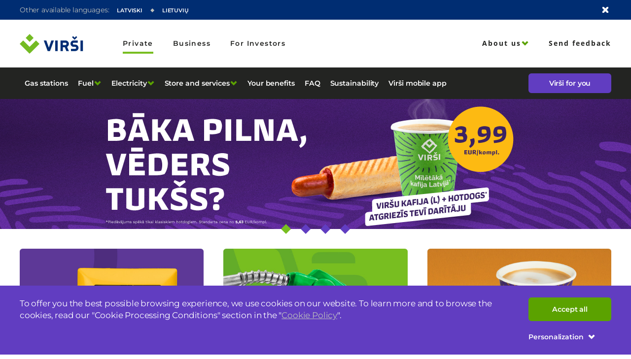

--- FILE ---
content_type: text/html; charset=UTF-8
request_url: https://www.virsi.lv/en/private
body_size: 40935
content:
<!DOCTYPE html>
<html lang="en" >
<head>
    <meta charset="utf-8">
    <title>Private | Virši</title>

<meta property="description" content="">

<meta property="og:title" content="Private | Virši">
<meta property="og:description" content="">
<meta property="og:url" content="https://www.virsi.lv/en/private">
<meta property="og:type" content="website">

    <meta name="facebook-domain-verification" content="6f4p36pi98ruzzpjpn4ahfgi7udx9p" />

    <meta property="og:image" content="https://www.virsi.lv/storage/images/cache/5541f717bb023c57c27354e37ea3f68a453c4e2a/5541f717bb023c57c27354e37ea3f68a453c4e2a_meta.png">
    <meta content="width=device-width, initial-scale=1" name="viewport">
    <meta name="csrf-token" content="ERuNRg0Rn53PHKZyvl4AH6L610WtowJLbw6p9FHl">
            <style>.icon-16 svg{height:16px;width:16px}.icon-24 svg{height:24px;width:24px}.icon-48 svg{height:48px;width:48px}html{-ms-text-size-adjust:100%;-webkit-text-size-adjust:100%;font-family:sans-serif}article,aside,details,figcaption,figure,footer,header,hgroup,main,menu,nav,section,summary{display:block}audio,canvas,progress,video{display:inline-block;vertical-align:baseline}audio:not([controls]){display:none;height:0}[hidden],template{display:none}a{background-color:transparent}a:active,a:hover{outline:0}abbr[title]{border-bottom:1px dotted}b,strong{font-weight:700}dfn{font-style:italic}h1{font-size:2em;margin:.67em 0}mark{background:#ff0;color:#000}small{font-size:80%}sub,sup{font-size:75%;line-height:0;position:relative;vertical-align:baseline}sup{top:-.5em}sub{bottom:-.25em}img{border:0}svg:not(:root){overflow:hidden}figure{margin:1em 40px}hr{box-sizing:content-box;height:0}pre{overflow:auto}code,kbd,pre,samp{font-family:monospace,monospace;font-size:1em}button,input,optgroup,select,textarea{color:inherit;font:inherit;margin:0}button{overflow:visible}button,select{text-transform:none}button,html input[type=button],input[type=reset],input[type=submit]{-webkit-appearance:button;cursor:pointer}button[disabled],html input[disabled]{cursor:default}button::-moz-focus-inner,input::-moz-focus-inner{border:0;padding:0}input{line-height:normal}input[type=checkbox],input[type=radio]{box-sizing:border-box;padding:0}input[type=number]::-webkit-inner-spin-button,input[type=number]::-webkit-outer-spin-button{height:auto}input[type=search]{-webkit-appearance:textfield;box-sizing:content-box}input[type=search]::-webkit-search-cancel-button,input[type=search]::-webkit-search-decoration{-webkit-appearance:none}fieldset{border:1px solid silver;margin:0 2px;padding:.35em .625em .75em}legend{border:0;padding:0}textarea{overflow:auto}optgroup{font-weight:700}table{border-collapse:collapse;border-spacing:0}td,th{padding:0}.slick-slider{-webkit-touch-callout:none;-webkit-tap-highlight-color:rgba(0,0,0,0);box-sizing:border-box;touch-action:pan-y;-webkit-user-select:none;-moz-user-select:none;user-select:none}.slick-list,.slick-slider{display:block;position:relative}.slick-list{margin:0;overflow:hidden;padding:0}.slick-list:focus{outline:none}.slick-list.dragging{cursor:pointer;cursor:hand}.slick-slider .slick-list,.slick-slider .slick-track{transform:translateZ(0)}.slick-track{display:block;left:0;margin-left:auto;margin-right:auto;position:relative;top:0}.slick-track:after,.slick-track:before{content:"";display:table}.slick-track:after{clear:both}.slick-loading .slick-track{visibility:hidden}.slick-slide{display:none;float:left;height:100%;min-height:1px}[dir=rtl] .slick-slide{float:right}.slick-slide img{display:block}.slick-slide.slick-loading img{display:none}.slick-slide.dragging img{pointer-events:none}.slick-initialized .slick-slide{display:block}.slick-loading .slick-slide{visibility:hidden}.slick-vertical .slick-slide{border:1px solid transparent;display:block;height:auto}.slick-arrow.slick-hidden{display:none}.slick-next,.slick-prev{border:none;cursor:pointer;display:block;font-size:0;height:20px;line-height:0;padding:0;position:absolute;top:50%;transform:translateY(-50%);width:20px}.slick-next,.slick-next:focus,.slick-next:hover,.slick-prev,.slick-prev:focus,.slick-prev:hover{background:transparent;color:transparent;outline:none}.slick-next:focus:before,.slick-next:hover:before,.slick-prev:focus:before,.slick-prev:hover:before{opacity:1}.slick-next.slick-disabled:before,.slick-prev.slick-disabled:before{opacity:.25}.slick-next:before,.slick-prev:before{-webkit-font-smoothing:antialiased;-moz-osx-font-smoothing:grayscale;color:#fff;font-size:20px;line-height:1;opacity:.75}.slick-prev{left:-25px}[dir=rtl] .slick-prev{left:auto;right:-25px}.slick-prev:before{content:"←"}[dir=rtl] .slick-prev:before{content:"→"}.slick-next{right:-25px}[dir=rtl] .slick-next{left:-25px;right:auto}.slick-next:before{content:"→"}[dir=rtl] .slick-next:before{content:"←"}.slick-dotted.slick-slider{margin-bottom:30px}.slick-dots{bottom:-25px;display:block;list-style:none;margin:0;padding:0;position:absolute;text-align:center;width:100%}.slick-dots li{display:inline-block;margin:0 5px;padding:0;position:relative}.slick-dots li,.slick-dots li button{cursor:pointer;height:20px;width:20px}.slick-dots li button{background:transparent;border:0;color:transparent;display:block;font-size:0;line-height:0;outline:none;padding:5px}.slick-dots li button:focus,.slick-dots li button:hover{outline:none}.slick-dots li button:focus:before,.slick-dots li button:hover:before{opacity:1}.slick-dots li button:before{-webkit-font-smoothing:antialiased;-moz-osx-font-smoothing:grayscale;color:#000;content:"•";font-size:6px;height:20px;left:0;line-height:20px;opacity:.25;position:absolute;text-align:center;top:0;width:20px}.slick-dots li.slick-active button:before{color:#000;opacity:.75}:root{--header-height-mobile:72px}*,:after,:before{box-sizing:border-box}body,html{height:100%}body{color:#232422;display:flex;flex-direction:column;font-family:Montserrat,sans-serif;font-size:14.29px;font-weight:400;letter-spacing:-.13px;line-height:24px;margin:0;position:relative;z-index:1}@media(min-width:1024px){body{font-size:17px;letter-spacing:-.18px;line-height:24px}}body.modal-active{overflow:hidden}body.embedded{height:auto}@media(max-width:1023px){body{padding-top:var(--header-height-mobile)}}@media(min-width:768px){body{z-index:2}}@media(min-width:1024px){body{padding-top:0;z-index:3}}body main{flex:1 0 auto}section{position:relative}h1,h2,h3,h4,h5,h6{font-weight:400;margin:0}ol,ul{list-style-type:none;padding:0}ol,p,ul{margin:0}a{color:inherit;outline:0;text-decoration:none}img{display:block;height:auto;max-width:100%}video{width:100%}input,select,textarea{border:1px solid #000;outline:0}button,input,select,textarea{-webkit-appearance:none;-moz-appearance:none;appearance:none;background:transparent;padding:0}button{border:none;color:inherit;cursor:pointer;margin:0;outline:none}input:focus{outline:0;outline-offset:0}.container{margin-left:auto;margin-right:auto;max-width:1288px;padding-left:24px;padding-right:24px;position:relative;width:100%}@media(min-width:1024px){.container{padding-left:40px;padding-right:40px}.container.fill-right{margin-right:0;max-width:calc(50% + 644px)}}.prevent-scroll{overflow:hidden}.hidden{display:none!important}h1{font-family:Montserrat,sans-serif;font-size:35px;font-weight:600;letter-spacing:-1px;line-height:56px}@media(min-width:1024px){h1{font-size:68px;letter-spacing:-1.52px;line-height:72px}}h2{font-family:Montserrat,sans-serif;font-size:34px;font-weight:600;letter-spacing:-.74px;line-height:40px}@media(min-width:1024px){h2{font-size:44px;letter-spacing:-.98px;line-height:48px}}h3{font-family:Montserrat,sans-serif;font-size:28px;font-weight:600;letter-spacing:-.59px;line-height:32px}@media(min-width:1024px){h3{font-size:32px;letter-spacing:-.69px;line-height:40px}}h4{font-family:Montserrat,sans-serif;font-size:17px;font-weight:600;letter-spacing:-.22px;line-height:24px}@media(min-width:1024px){h4{font-size:22px;letter-spacing:-.4px;line-height:28px}}.button{--button-height:48px;--button-font-size:14.29px;--button-line-height:24px;--button-border-width:2px;--button-padding-inline:24px;--button-padding-block:calc((var(--button-height) - var(--button-line-height))/2 - var(--button-border-width));--button-hue:256.3636363636deg;--button-saturation:51.968503937%;--button-base-lightness:49.8039215686%;--button-base-color:hsl(var(--button-hue),var(--button-saturation),var(--button-base-lightness));--button-adjusted-color:hsl(var(--button-hue),var(--button-saturation),var(--button-lightness,var(--button-base-lightness)));--button-lightness-step:5%;align-items:center;background-color:var(--button-adjusted-color);border:var(--button-border-width) solid var(--button-adjusted-color);border-radius:6px;color:#fff;display:inline-flex;font-family:Montserrat,sans-serif;font-size:var(--button-font-size);font-weight:600;gap:12px;justify-content:center;letter-spacing:-.1px;line-height:var(--button-line-height);min-height:var(--button-height);min-width:168px;padding:var(--button-padding-block) var(--button-padding-inline);position:relative;text-align:center;transition:background-color .2s cubic-bezier(.45,0,.55,1),color .2s cubic-bezier(.45,0,.55,1),border-color .2s cubic-bezier(.45,0,.55,1)}.button:focus{--button-lightness:calc(var(--button-base-lightness) - var(--button-lightness-step));outline:2px solid hsla(var(--button-hue),var(--button-saturation),var(--button-base-lightness),.7)}.button:focus:not(:focus-visible){outline:0}.button:hover{--button-lightness:calc(var(--button-base-lightness) + var(--button-lightness-step))}.button:active{--button-lightness:calc(var(--button-base-lightness) - var(--button-lightness-step));outline:none;transition-duration:.05s}.button[disabled]{--button-lightness:calc(var(--button-base-lightness) + var(--button-lightness-step)*5);pointer-events:none}.button svg{height:var(--button-line-height);width:var(--button-line-height)}.button.secondary{background-color:transparent;color:var(--button-base-color)}.button.secondary:hover{background-color:hsla(var(--button-hue),var(--button-saturation),var(--button-base-lightness),.1)}.button.secondary:active{background-color:var(--button-base-color);color:#fff}.button.secondary[disabled]{color:var(--button-adjusted-color)}.button.tertiary{background-color:transparent;border-color:#fff;color:#fff}.button.tertiary:focus{background-color:hsla(0,0%,100%,.2);outline:2px solid hsla(0,0%,100%,.6)}.button.tertiary:hover{background-color:#fff;color:#232422}.button.tertiary:active{background-color:hsla(0,0%,100%,.2);color:#fff}.button.icon-left{justify-content:space-between;text-align:right}.button.icon-left svg{margin-inline:calc(var(--button-padding-inline)/-2) auto}.button.icon-right{justify-content:space-between;text-align:left}.button.icon-right svg{margin-inline:auto calc(var(--button-padding-inline)/-2)}.button.is-loading{cursor:wait}.button.is-loading:before{-webkit-backdrop-filter:blur(99px);backdrop-filter:blur(99px);background-color:inherit;background-image:url(/front/svg/loading.svg);background-position:50%;background-repeat:no-repeat;background-size:contain;content:"";display:block;height:100%;left:50%;position:absolute;top:50%;transform:translate(-50%,-50%);width:100%}.button[data-theme=default]{--button-hue:256.3636363636deg;--button-saturation:51.968503937%;--button-base-lightness:49.8039215686%}.button[data-theme=dark-purple]{--button-hue:254.53125deg;--button-saturation:64%;--button-base-lightness:39.2156862745%}.button[data-theme=gray]{--button-hue:90deg;--button-saturation:1.2658227848%;--button-base-lightness:30.9803921569%}.button[data-theme=green]{--button-hue:86.2962962963deg;--button-saturation:100%;--button-base-lightness:31.7647058824%}.button[data-theme=red]{--button-hue:1.5483870968deg;--button-saturation:72.0930232558%;--button-base-lightness:57.8431372549%}.button[data-theme=blue]{--button-hue:223.5164835165deg;--button-saturation:100%;--button-base-lightness:17.8431372549%}.link{--link-line-height:24px;grid-column-gap:8px;align-items:flex-start;color:var(--link-base-color,#5ba200);cursor:pointer;display:inline-grid;font-family:Montserrat,sans-serif;font-size:14px;font-weight:600;grid-auto-flow:column;letter-spacing:-.005em;line-height:var(--link-line-height);position:relative;transition:color .3s cubic-bezier(.45,0,.55,1)}.link:hover{color:var(--link-hover-color,#78be20)}.link svg{color:var(--link-icon-color,currentColor);height:var(--link-icon-dimension,var(--link-line-height));transition:transform .3s cubic-bezier(.45,0,.55,1);width:var(--link-icon-dimension,16px)}.link.is-loading:before{background:url(/front/svg/loading.svg) 50%;background-size:cover;content:"";height:24px;left:-24px;position:absolute;top:50%;transform:translateY(-50%);width:24px}.richtext{font-family:Montserrat,sans-serif;font-size:14.29px;font-weight:400;letter-spacing:-.13px;line-height:24px}@media(min-width:1024px){.richtext{font-size:17px;letter-spacing:-.18px;line-height:24px}}.richtext a{color:#613dc1}.richtext a:hover{color:#7d54dc;text-decoration:underline}.richtext h1{font-family:Montserrat,sans-serif;font-size:35px;font-weight:600;letter-spacing:-1px;line-height:56px;margin-bottom:23px}@media(min-width:1024px){.richtext h1{font-size:68px;letter-spacing:-1.52px;line-height:72px;margin-bottom:21px}}.richtext h2{font-family:Montserrat,sans-serif;font-size:34px;font-weight:600;letter-spacing:-.74px;line-height:40px;margin-bottom:23px}@media(min-width:1024px){.richtext h2{font-size:44px;letter-spacing:-.98px;line-height:48px;margin-bottom:21px}}.richtext h3{font-family:Montserrat,sans-serif;font-size:28px;font-weight:600;letter-spacing:-.59px;line-height:32px;margin-bottom:23px}@media(min-width:1024px){.richtext h3{font-size:32px;letter-spacing:-.69px;line-height:40px;margin-bottom:21px}}.richtext h4{font-family:Montserrat,sans-serif;font-size:17px;font-weight:600;letter-spacing:-.22px;line-height:24px;margin-bottom:23px}@media(min-width:1024px){.richtext h4{font-size:22px;letter-spacing:-.4px;line-height:28px;margin-bottom:21px}}.richtext ul{margin:0;padding:0}.richtext ul li{margin-bottom:8px;padding-left:24px;position:relative}.richtext ul li:before{content:url("data:image/svg+xml;charset=utf-8,%3Csvg viewBox='0 0 16 16' xmlns='http://www.w3.org/2000/svg'%3E%3Cpath fill='%2378BE20' d='M8 12 4 8l4-4 4 4z'/%3E%3C/svg%3E");display:inline-block;height:16px;left:0;margin-right:8px;position:absolute;top:0;transform:translateY(2px);width:16px}.richtext ol{counter-reset:item;list-style-type:none;margin:0;padding:0}.richtext ol>li{counter-increment:item;display:table;margin-bottom:17px}.richtext ol>li:before{color:#78be20;content:counters(item,".") ". ";display:table-cell;font-family:Montserrat,sans-serif;font-size:17px;font-weight:600;line-height:32px;padding-right:24px}.richtext li ol,.richtext li ul{margin-top:17px}.richtext li ol li:last-child,.richtext li ul li:last-child{margin-bottom:0}.richtext li h2,.richtext li h3,.richtext li h4{margin-left:-40px}.richtext img{height:auto!important}.richtext .video-wrapper{height:0;padding-bottom:56.25%;padding-top:25px;position:relative}.richtext .video-wrapper iframe{height:100%;left:0;max-width:100%;position:absolute;top:0;width:100%}.object-fit.cover{-o-object-fit:cover;object-fit:cover;-o-object-position:center;object-position:center}input:-webkit-autofill,input:-webkit-autofill:active,input:-webkit-autofill:focus,input:-webkit-autofill:hover{-webkit-box-shadow:inset 0 0 0 30px #f6f7f5!important}input:-webkit-autofill{-webkit-text-fill-color:#232422!important}.section-header{position:relative}.section-header .content-link{bottom:72px;position:absolute}@media(min-width:1024px){.section-header .content-link{bottom:120px}}.content-padding{padding-top:32px}@media(min-width:768px){.content-padding{padding-top:72px}}.no-margins{margin:0!important}.no-padding{padding:0!important}.simple-grid{--grid-column-count:1;grid-gap:24px;display:grid;grid-template-columns:repeat(var(--grid-column-count),1fr)}@media(min-width:600px){.simple-grid{--grid-column-count:2}}@media(min-width:768px){.simple-grid{--grid-column-count:3}}@media(min-width:1024px){.simple-grid{grid-gap:40px}}.block-padding{padding:40px 0}.tab-view{display:none}.tab-view.active{display:block}.custom-styled main{margin:0;padding:0}@media(max-width:767px){.has-mobile-popup{overflow:hidden}.has-mobile-popup .footer,.has-mobile-popup .header{display:none}}.loading{opacity:0;text-align:center}.error-text{bottom:0;color:#ff3c38;font-size:14.29px;font-weight:500;letter-spacing:-.09px;line-height:20px;margin-top:9px;position:relative}.error-text.internal{bottom:0;clear:left;float:left;left:0;position:relative;width:100%}.error-text.center-text{text-align:center}.header{background-color:#fff}@media(max-width:1023px){.header{height:var(--header-height-mobile);left:0;min-height:var(--header-height-mobile);position:fixed;right:0;top:0;transition:all .3s cubic-bezier(.45,0,.55,1);z-index:101}.has-scroll .header:not(.invisible),.header.menu-open{box-shadow:0 2px 2px hsla(60,0%,56%,.5)}.header>.language-menu{display:none}.header.menu-open .logo-text{opacity:0}.header.invisible{transform:translateY(-100%)}}.header .container{align-items:center;display:flex;height:100%;justify-content:space-between}.header .logo{line-height:0}@media(min-width:1024px){.header .logo{margin-right:79px}}.header .logo svg{height:24px;width:78px}@media(min-width:1024px){.header .logo svg{height:40px;width:130px}}.header .menu-toggle{align-items:center;cursor:pointer;display:flex;font-family:Montserrat,sans-serif;font-size:14px;font-weight:600;letter-spacing:-.05em;line-height:24px;padding:12px 0 12px 12px;vertical-align:baseline}@media(min-width:1024px){.header .menu-toggle{display:none}}.header .menu-toggle svg{color:#78be20;height:16px;margin-left:8px;width:16px}.header .menu-toggle .close{color:#a2a4a1;display:none}.header .menu-toggle.menu-open div{display:none}.header .menu-toggle.menu-open .close{display:block}.header .menu-toggle.menu-open .open{display:none}.header .language-menu{background-color:#002d72;color:#fff;height:40px;padding:8px 0;transition:margin .3s cubic-bezier(.45,0,.55,1)}.header .language-menu.closed{display:block;margin-top:-40px}.header .language-menu .container{justify-content:flex-start}.header .language-menu span{color:#bdbfbc;font-size:14px;line-height:24px;margin-right:16px}.header .language-menu ul{display:flex}.header .language-menu li{font-family:Montserrat,sans-serif;font-weight:600;text-transform:uppercase}.header .language-menu .bullet{margin:0 16px}.header .language-menu .bullet svg{color:#bdbfbc;height:16px;margin-top:-8px;width:8px}.header .language-menu a{font-size:11px}.header .language-menu button{border:none;margin-left:auto;padding:4px}.header .language-menu button svg{display:block;height:16px;width:16px}.navigation{display:flex;flex-direction:column;z-index:100}@media(min-width:1024px){.navigation{background-color:transparent;color:#232422;display:flex;flex-direction:row;justify-content:space-between}}.navigation .label{align-items:center;cursor:pointer;display:inline-flex;white-space:nowrap}.navigation nav{display:flex;flex-grow:1;justify-content:space-between}.navigation .menu{align-items:center;display:flex;flex-wrap:wrap;justify-content:flex-end}.navigation .menu.segment-menu{flex-wrap:nowrap}.navigation .menu-item.open>.label .icon-right{transform:rotateX(180deg)}.navigation .menu-overflow{opacity:0;pointer-events:none;visibility:hidden}.navigation .menu-overflow .dropdown-container{display:block;visibility:hidden}.navigation .menu-overflow .dropdown-container.show{visibility:visible}.navigation .menu-overflow.show{opacity:1;pointer-events:auto;visibility:visible}.navigation .dropdown-container{background-color:#383a38;display:none;padding:18px 0 22px;text-align:left;z-index:100}@media(min-width:1024px){.navigation .dropdown-container{left:-10px;max-width:280px;min-width:195px;position:absolute}}.navigation .dropdown-container.show{display:block}.navigation .dropdown-container .label{width:100%}.navigation-primary{background-color:#232422;display:none;padding:12px 0}@media(min-width:1024px){.navigation-primary{display:block}.navigation-primary .menu{flex:1 1 auto;max-width:100%;min-width:0}}.navigation-primary .menu{flex-grow:1;flex-wrap:nowrap;justify-content:flex-start;margin-right:24px}.navigation-primary .menu[data-js-loaded=false]{height:40px;overflow:hidden}.navigation-primary .menu-item{--menu-item-padding-x:10px;--menu-item-line-height:24px;color:#fff;font-family:Montserrat,sans-serif;font-size:14.29px;font-weight:600;letter-spacing:-.09px;line-height:20px;position:relative}.navigation-primary .menu-item .label{gap:8px}.navigation-primary .menu-item .label:hover,.navigation-primary .menu-item.active{color:#78be20}.navigation-primary .menu-item svg{color:#5ba200;height:16px;transition:transform .3s cubic-bezier(.45,0,.55,1);width:16px}.navigation-primary .menu-item>.label{padding:8px var(--menu-item-padding-x)}.navigation-primary .menu-item>.label svg{flex-shrink:0}.navigation-primary .dropdown-container{top:calc(100% + 12px)}.navigation-primary .dropdown-container .label{justify-content:space-between;line-height:var(--menu-item-line-height);padding:12px 24px 10px 27px;white-space:normal}.navigation-primary .dropdown-container .menu-item{margin-left:0}.navigation-primary .dropdown-container .menu-item svg,.navigation-primary .dropdown-container .menu-item.open svg{transform:rotate(-90deg)}.navigation-primary .dropdown-container .dropdown-container{background-color:#4f504e;left:unset;right:100%;top:0}.navigation-primary .label{padding:8px 12px}.navigation-primary .button{--button-height:40px}.navigation-secondary{height:100%;padding:12px 0}@media(min-width:1024px){.navigation-secondary{height:auto;padding:28px 0}}.navigation-secondary .menu:first-of-type{margin-right:54px}.navigation-secondary .menu-item{font-family:OpenSans,sans-serif;font-size:14px;font-weight:600;letter-spacing:2px;line-height:16px;position:relative}.navigation-secondary .menu-item>.label{gap:8px}.navigation-secondary .menu-item.active>.label:after,.navigation-secondary .menu-item:hover>.label:after{transform:scaleX(1);transform-origin:0 50%}.navigation-secondary .menu-item>.label:after{background-color:#78be20;bottom:0;content:"";height:4px;left:0;position:absolute;transform:scaleX(0);transform-origin:100% 50%;transition:transform .2s cubic-bezier(.45,0,.55,1);width:100%}.navigation-secondary .menu-item svg{color:#5ba200;height:16px;transition:transform .3s cubic-bezier(.45,0,.55,1);width:16px}.navigation-secondary .menu-item:not(:first-of-type){margin-left:40px}.navigation-secondary .menu-item.active .dropdown-container .label,.navigation-secondary .menu-item:hover .dropdown-container .label{border-color:transparent}.navigation-secondary .dropdown-container{background-color:#fff;box-shadow:0 4px 8px rgba(54,54,54,.08);left:auto;right:0}.navigation-secondary .dropdown-container .label{display:inline-block;padding:12px 0 10px;position:relative;text-align:right;white-space:normal;width:auto}.navigation-secondary .dropdown-container .menu-item{display:flex;justify-content:flex-end;margin-left:0;padding:0 16px}.navigation-secondary .label{border-bottom:3px solid transparent;padding:12px 0 10px}@media(max-width:1023px){.navigation-secondary nav{display:none}}.navigation-secondary .language-menu{background-color:transparent;color:#4f504e;display:none;height:auto;left:50%;padding:0;position:absolute;top:50%;transform:translate(-50%,-50%)}@media(max-width:1023px){.menu-open .navigation-secondary .language-menu{display:block}}.navigation-secondary .language-menu li{font-size:11px}.navigation-secondary .language-menu .bullet{margin:0 12px}.navigation-secondary .segment-menu .menu-item{font-family:Montserrat,sans-serif;font-size:14px;font-weight:600;letter-spacing:.1em;line-height:16px}.navigation-mobile{background-color:#383a38;bottom:0;box-shadow:-1px 2px 4px rgba(56,58,56,.5);color:#fff;flex-direction:column;justify-content:space-between;max-width:500px;position:fixed;right:-100%;top:var(--header-height-mobile);transition:right .5s;width:100%}@media(min-width:1024px){.navigation-mobile{display:none}}.navigation-mobile.visible{right:0}.navigation-mobile .container{flex-direction:column}.navigation-mobile .container>*{width:100%}.navigation-mobile .segment-menu{align-items:flex-start;background-color:#f6f7f5;display:flex;flex-direction:column;flex-wrap:wrap;padding:0 24px}.navigation-mobile .segment-menu .menu-item{color:#232422;font-family:OpenSans,sans-serif;font-family:Montserrat,sans-serif;font-size:14px;font-weight:600;letter-spacing:2px;line-height:16px;position:relative}.navigation-mobile .segment-menu .menu-item>.label{gap:8px}.navigation-mobile .segment-menu .menu-item.active>.label:after,.navigation-mobile .segment-menu .menu-item:hover>.label:after{transform:scaleX(1);transform-origin:0 50%}.navigation-mobile .segment-menu .menu-item>.label:after{background-color:#78be20;bottom:0;content:"";height:4px;left:0;position:absolute;transform:scaleX(0);transform-origin:100% 50%;transition:transform .2s cubic-bezier(.45,0,.55,1);width:100%}.navigation-mobile .segment-menu .menu-item svg{color:#5ba200;height:16px;transition:transform .3s cubic-bezier(.45,0,.55,1);width:16px}.navigation-mobile .segment-menu .menu-item:not(:last-of-type){margin-right:32px}.navigation-mobile .segment-menu .menu-item .label{border-bottom:4px solid transparent;padding:16px 0 12px}.navigation-mobile .segment-menu .menu-item .label:after{height:100%;left:-24px;transition:none;width:4px}.navigation-mobile .menu{align-items:flex-start;flex-direction:column;padding:18px 24px 20px}.navigation-mobile .menu-primary{background-color:#232422;display:block;height:100%;overflow-y:auto;padding-left:0;padding-right:0}.navigation-mobile .menu-primary .menu-item{padding-left:24px;padding-right:24px;width:100%}.navigation-mobile .menu-primary .menu-item.open .dropdown-container{background-color:#383a38}.navigation-mobile .menu-secondary{background-color:#4f504e}.navigation-mobile .menu-secondary .menu-item{font-family:Montserrat,sans-serif;font-size:14px;font-weight:600;letter-spacing:2px;line-height:16px;width:100%}.navigation-mobile .menu-secondary .menu-item.open .menu-item{padding-left:24px;padding-right:24px}.navigation-mobile .menu-secondary .menu-item.open .show{padding-bottom:0}.navigation-mobile .menu-secondary .menu-item .label{padding:10px 0}.navigation-mobile .menu-item{color:#fff;font-family:Montserrat,sans-serif;font-size:14.29px;font-weight:600;letter-spacing:-.09px;line-height:20px;line-height:16px;padding:0;position:relative}.navigation-mobile .menu-item .label{gap:8px}.navigation-mobile .menu-item .label:hover,.navigation-mobile .menu-item.active{color:#78be20}.navigation-mobile .menu-item svg{transition:transform .3s cubic-bezier(.45,0,.55,1)}.navigation-mobile .menu-item .label{justify-content:space-between;padding:12px 0;white-space:normal;width:100%}.navigation-mobile .menu-item svg{color:#5ba200;height:16px;width:16px}.navigation-mobile .dropdown-container{background-color:inherit;margin-inline:-24px;padding:8px 24px}.navigation-mobile .dropdown-container .menu-item{font-family:Montserrat,sans-serif;font-size:14.29px;font-weight:400;letter-spacing:normal;line-height:24px}.navigation-mobile .dropdown-container .label{padding:8px 0}.navigation-mobile .menu-dropdown{display:flex;flex-direction:column}.navigation-mobile .login-wrapper{padding-block:16px}.navigation-mobile .login-wrapper .button{width:100%}.navigation-mobile .self-service-profile-menu .dropdown-container{padding:0 24px}.navigation-mobile .self-service-profile-menu .menu-item{font-family:Montserrat,sans-serif;font-weight:600}.navigation-mobile .self-service-profile-menu .label{gap:12px}.profile-menu>.label{display:flex;gap:12px;justify-content:flex-start}.profile-menu>.label:hover .icon-left{color:#fff}.profile-menu>.label .icon-left{color:inherit;height:32px;width:32px}.profile-menu>.label .icon-right{margin-left:auto}.profile-menu .menu-item .label{justify-content:flex-start}.profile-menu .menu-item .label .icon-left{color:inherit;height:24px;transform:none;width:24px}.self-service-profile-menu.menu-item .label{display:flex;padding:8px 0}.self-service-profile-menu.menu-item .label>span{overflow:hidden;text-overflow:ellipsis;white-space:nowrap}.self-service-profile-menu.menu-item .label .icon-right{min-width:16px}.self-service-profile-menu .user-name{align-items:center;display:inline-flex;gap:12px}.self-service-profile-menu .user-name>span{overflow:hidden;text-overflow:ellipsis;white-space:nowrap}@media(max-width:767px){.self-service-profile-menu .user-name{display:contents}}@media(min-width:768px){.self-service-profile-menu .user-name{max-width:240px}}.self-service-profile-menu .initials-wrapper{align-items:center;display:flex;height:32px;justify-content:center;width:32px}.self-service-profile-menu .initials{align-items:center;border-radius:50%;display:flex;height:27px;justify-content:center;width:27px}.self-service-profile-menu .initials.green{background-color:#93d940;color:#232422}.self-service-profile-menu .initials.purple{background-color:#7d54dc;color:#fff}.self-service-profile-menu .initials.red{background-color:#ff675d;color:#232422}.self-service-profile-menu .initials.blue{background-color:#2a438e;color:#fff}.self-service-profile-menu .dropdown-container{padding:0 16px}.self-service-profile-menu .menu-items-wrapper{display:flex;flex-direction:column;gap:8px;padding:16px 0}.self-service-profile-menu .menu-items-wrapper:not(:last-of-type){border-bottom:1px solid #676866}@media(min-width:1024px){.self-service-profile-menu .menu-items-wrapper{padding:8px 0}}.self-service-profile-menu .menu-item .label{gap:12px;justify-content:flex-start;padding:0}.self-service-profile-menu .menu-item .label .icon-left{color:inherit;height:32px;transform:none;width:32px}.hero-banner{background-color:#002d72;color:#fff;position:relative}.hero-banner .aside,.hero-banner .main{background-position:50%;background-size:cover;position:relative}.hero-banner img{height:100%;width:100%}.hero-banner .content{top:0}@media(min-width:768px){.hero-banner{display:flex;height:25.5524861878vw;max-height:580px;min-height:300px}.hero-banner img{left:0;position:absolute;top:0}.hero-banner .aside{display:flex;height:100%;justify-content:flex-end;width:3701.6574585635vh}.hero-banner .aside .content{right:0;width:100%}.hero-banner .main{display:flex;height:100%;justify-content:flex-start;width:6298.3425414365vh}.hero-banner .main .content{max-width:790px;width:100%}}@media(min-width:1288px){.hero-banner .aside{width:calc(50% - 188px)}.hero-banner .aside .content{max-width:420px}.hero-banner .main{width:calc(50% + 188px)}}@media(max-width:767px){.hero-banner .aside .content{padding:40px 24px}.hero-banner .main{height:100%;width:100%}.hero-banner .main img{height:59.375vw;width:100%}}.hero-banner .back-link{color:inherit}.hero-banner .back-link:hover svg{transform:translateX(-30%)}.hero-banner .title{color:#fff;font-size:34px;line-height:40px;margin:0;padding-top:33px}.hero-banner .description{color:#fff;display:block;font-family:Montserrat,sans-serif;font-size:17px;font-weight:400;line-height:32px;margin-top:12px}@media(min-width:768px){.hero-banner{padding:0;position:relative}.hero-banner.no-image .aside .content>div{max-width:792px;width:calc(100vw - 48px)}.hero-banner .aside .content{display:flex;flex-direction:column;justify-content:space-between;padding:24px}.hero-banner .description{margin-top:30px}}@media(min-width:1024px){.hero-banner{margin-bottom:30px}.hero-banner .title{font-size:45px;line-height:48px}.hero-banner .main .content{padding-right:40px}.hero-banner .aside .content{padding-left:40px}}@media(min-width:1288px){.hero-banner .aside .content{padding:52px 40px 44px 0}}.slider{margin:0;position:relative;width:100%}.js .slider{opacity:0}.slider.initialized,.slider.slick-initialized{margin:0;opacity:1}.slider .item{--slider-text-color:#fff;--slider-text-shadow-color:#232422;color:#fff;height:100%;min-height:416px;position:relative}.slider .item[data-theme=black]{--slider-text-color:#232422}.slider .item.has-shadows{--slider-text-shadow-color:#fff}.slider .item[data-theme=white]{--slider-text-color:#fff}.slider .item[data-theme=blue]{--slider-text-color:#002d72}.slider .item[data-theme=green]{--slider-text-color:#78be20}.slider .item.has-shadows .title{text-shadow:1px 1px 1px var(--slider-text-shadow-color)}.slider .image{background-color:#fff;background-position:50%;background-size:cover;bottom:0;left:0;position:absolute;right:0;top:0}.slider .image img{height:100%;-o-object-fit:cover;object-fit:cover;width:100%}.slider .container,.slider .content{height:100%;min-height:inherit}.slider .content{display:flex;flex-direction:column;justify-content:space-between;max-width:376px;padding:40px 0}.slider .title{color:var(--slider-text-color);font-family:Montserrat,sans-serif;font-size:28px;font-weight:600;letter-spacing:-.59px;line-height:32px}@media(min-width:1024px){.slider .title{font-size:32px;letter-spacing:-.69px;line-height:40px}}.slider .button{align-self:flex-start;margin-top:16px}.slider .slick-track{display:flex}.slider .slick-slide{height:inherit}.slider .slick-slide>*{height:100%}.slider .slick-dots{align-items:center;bottom:0;display:flex;left:50%;position:absolute;transform:translate(-50%,50%);width:auto;z-index:2}.slider .slick-dots li{height:auto;margin:0 2px;width:auto}.slider .slick-dots li button{height:auto;padding:8px;width:auto}.slider .slick-dots li button:before{background-image:url("data:image/svg+xml;charset=utf-8,%3Csvg width='20' height='20' fill='none' xmlns='http://www.w3.org/2000/svg'%3E%3Cpath d='M10 0 0 10l10 10 10-10L10 0Z' fill='%23613DC1'/%3E%3C/svg%3E");background-position:50%;background-size:contain;content:"";display:inline-block;height:16px;opacity:1;position:relative;width:16px}.slider .slick-dots li.slick-active button:before{background-image:url("data:image/svg+xml;charset=utf-8,%3Csvg width='20' height='20' fill='none' xmlns='http://www.w3.org/2000/svg'%3E%3Cpath d='M10 0 0 10l10 10 10-10L10 0Z' fill='%2378BE20'/%3E%3C/svg%3E")}@media(min-width:768px){.slider .content{max-width:50%}.slider .item{min-height:264px}.slider .slick-dots li button:before{height:20px;width:20px}}.cookies-layer{bottom:0;left:0;max-height:100vh;position:fixed;transition:all .3s cubic-bezier(.45,0,.55,1);width:100%;z-index:1000}.cookies-layer.expanded{overflow-y:auto}.cookies-layer.expanded .cookies-settings{max-height:1000px}.cookies-layer[data-hidden=true]{display:none}.cookies-layer .container{display:flex;flex-wrap:wrap;justify-content:flex-end}.cookies-layer .cookies-notice{background-color:#613dc1;padding:24px 0}.cookies-layer .cookies-notice .text{color:#fff;font-family:Montserrat,sans-serif;font-size:14.29px;font-weight:400;letter-spacing:-.13px;line-height:24px;width:100%}@media(min-width:1024px){.cookies-layer .cookies-notice .text{font-size:17px;letter-spacing:-.18px;line-height:24px}}.cookies-layer .cookies-notice .text a{color:#bdbfbc;text-decoration:underline}.cookies-layer .cookies-notice .text a:hover{color:#78be20}.cookies-layer .cookies-notice .actions{align-items:flex-start;display:flex;flex-direction:column}@media(max-width:767px){.cookies-layer .cookies-notice .cookies-accept{margin-top:24px}}.cookies-layer .cookies-notice .cookies-personalize{color:#fff;margin-top:20px}.cookies-layer .cookies-notice .cookies-personalize:hover svg{animation:bounce .7s}.cookies-layer .cookies-notice .cookies-personalize.active svg{animation:none;transform:rotateX(180deg)}.cookies-layer .cookies-settings{background-color:#fff;max-height:0;overflow:hidden;transition:all .3s cubic-bezier(.45,0,.55,1)}.cookies-layer .cookies-settings .container{flex-direction:column}.cookies-layer .cookies-settings .options{border-bottom:1px solid #d9dad8;display:flex;flex-direction:column;justify-content:space-between;margin-bottom:20px;padding-bottom:24px;width:100%}.cookies-layer .cookies-settings .options .cookies-save{align-self:center}.cookies-layer .cookies-settings .details{width:100%}.cookies-layer .cookies-settings .details .content{height:280px}.cookies-layer .cookies-settings .details .content>:not(:first-child){display:none}.cookies-layer .checkbox-group{align-items:center;display:flex;flex-wrap:wrap;justify-content:space-between;padding:14px 0}.cookies-layer .checkbox{margin:0 16px 14px 0;width:100%}.cookies-layer .checkbox.mandatory{pointer-events:none}.cookies-layer .checkbox.mandatory label input:checked~.checkmark{background-color:#bdbfbc}.cookies-layer .tabs{display:flex;margin-bottom:9px;position:relative}.cookies-layer .tabs:after{background:#d9dad8;bottom:0;content:"";height:1px;position:absolute;width:100%;z-index:1}.cookies-layer .tabs .radio-button{width:50%;z-index:2}.cookies-layer .tabs .radio-button .wrapper{height:100%;min-height:48px}.cookies-layer .tabs .radio-button .wrapper label{align-items:center;font-size:11px;letter-spacing:normal;line-height:14px;padding:12px 20px;text-align:center}.cookies-layer .tabs .radio-button .wrapper label:after{content:none}.cookies-layer .overview{display:flex}.cookies-layer .overview .tracker-list{margin-right:10px;width:45%}.cookies-layer .overview .tracker{background-color:#f6f7f5;border-bottom:1px solid #d9dad8;color:#2e414d;display:block;font-size:12px;line-height:1.4;padding:12px;transition:all .2s}.cookies-layer .overview .tracker:hover{background-color:#fff}.cookies-layer .overview .tracker.selected{border-bottom:3px solid #002d72}.cookies-layer .overview .tracker-details-container{background-color:#f6f7f5;height:280px;overflow:auto;padding:18px 14px;width:55%}.cookies-layer .overview .tracker-details-container .description{font-family:Montserrat,sans-serif;font-size:14.29px;font-weight:400;letter-spacing:-.13px;line-height:24px;margin-bottom:14px}@media(min-width:1024px){.cookies-layer .overview .tracker-details-container .description{font-size:17px;letter-spacing:-.18px;line-height:24px}}.cookies-layer .overview .tracker-details-container table{border-collapse:collapse;border-style:hidden;width:100%}.cookies-layer .overview .tracker-details-container th{font-family:Montserrat,sans-serif;font-size:12px;font-weight:600;line-height:16px;text-align:left;text-transform:uppercase}.cookies-layer .overview .tracker-details-container td,.cookies-layer .overview .tracker-details-container th{padding:4px;text-align:left;vertical-align:top}.cookies-layer .overview .tracker-details-container td{font-size:12px;line-height:16px}.cookies-layer .overview .tracker-details-container table td+td{border-left:1px solid #d9dad8}.cookies-layer .overview .tracker-details-container table tr+tr td{border-top:1px solid #d9dad8}.cookies-layer .about{background-color:#f6f7f5;font-family:Montserrat,sans-serif;font-size:14.29px;font-weight:400;height:100%;letter-spacing:-.13px;line-height:24px;max-height:280px;overflow:auto;padding:18px 14px;width:100%}@media(min-width:1024px){.cookies-layer .about{font-size:17px;letter-spacing:-.18px;line-height:24px}}@media(min-width:500px){.cookies-layer .checkbox{width:calc(50% - 16px)}.cookies-layer .overview .tracker-list{width:auto}.cookies-layer .overview .tracker-details-container{width:100%}}@media(min-width:768px){.cookies-layer .cookies-notice .container{flex-direction:row;flex-wrap:nowrap}.cookies-layer .cookies-notice .actions{margin-left:40px}.cookies-layer .cookies-settings .container{padding-bottom:38px}.cookies-layer .cookies-settings .options{border-bottom:none;flex-direction:row;padding:24px 0}.cookies-layer .cookies-settings .cookies-save{align-self:flex-start}.cookies-layer .tabs .radio-button{width:auto}.cookies-layer .tabs .radio-button .wrapper{height:auto}.cookies-layer .tabs .radio-button .wrapper label{font-size:14px;letter-spacing:2px;line-height:16px;padding:14px 60px 15px;text-align:left}.cookies-layer .overview .tracker-details-container .description{margin-bottom:28px}.cookies-layer .overview .tracker-details-container td,.cookies-layer .overview .tracker-details-container th{padding:10.5px 14px 18px}.cookies-layer .overview .tracker-details-container th{font-size:14px;letter-spacing:2px;line-height:19px}.cookies-layer .overview .tracker-details-container td{font-size:14px}.cookies-layer .overview .tracker{font-size:16px;line-height:18px;padding:18px 24px;white-space:nowrap}.cookies-layer .checkbox-group{align-items:flex-start;justify-content:flex-start;padding-bottom:0;width:75%}}@media(min-width:1024px){.cookies-layer .checkbox{width:30%}}.language{--segment-grid-gutter:24px;--segment-block-spacing-y:var(--segment-grid-gutter);margin:40px 0}.language .root-container{margin:calc(var(--segment-block-spacing-y)*-1) auto}.language .block{margin:var(--segment-block-spacing-y) 0}.language .block .container{max-width:none;padding:0;width:auto}.language .aside{background-color:#383a38;border-radius:6px;color:#fff;display:flex;flex-direction:column;margin:var(--segment-block-spacing-y) 0;overflow:hidden;padding:16px;position:relative}.language .aside-image{height:100%;left:0;-o-object-fit:cover;object-fit:cover;-o-object-position:center;object-position:center;opacity:.5;position:absolute;top:0;width:100%;z-index:0}.language .aside-title{font-family:Montserrat,sans-serif;font-size:17px;font-weight:600;letter-spacing:-.22px;line-height:24px;margin-bottom:16px;z-index:1}@media(min-width:1024px){.language .aside-title{font-size:22px;letter-spacing:-.4px;line-height:28px}}.language .aside-description{margin-bottom:40px;z-index:1}.language .aside-button{align-self:flex-start;color:#232422;margin-top:auto}@media(min-width:768px){.language{--segment-block-spacing-y:calc(var(--segment-grid-gutter)/2);--segment-grid-columns:3}.language .root-container{grid-column-gap:var(--segment-grid-gutter);display:grid;grid-template-columns:repeat(var(--segment-grid-columns),1fr);margin-top:calc(var(--segment-block-spacing-y)*-1)}.language .root-container.with-aside .richtext-card-block{grid-column:1/span calc(var(--segment-grid-columns) - 1)}.language .cta-block,.language .richtext-card-block{grid-column:1/span var(--segment-grid-columns)}.language .richtext-card-block .card-grid{--grid-item-min-width:224px;height:100%}.language .aside,.language .block{margin:var(--segment-block-spacing-y) 0}.language .aside{grid-column:var(--segment-grid-columns)}.language .aside-button{align-self:auto}}@media(min-width:1024px){.language{--segment-grid-gutter:40px}.language .aside{grid-row:span 3}}@media(min-width:1288px){.language{--segment-grid-columns:4}.language .root-container{grid-auto-flow:dense}.language .root-container.with-aside .cta-block{grid-column:1/span calc(var(--segment-grid-columns) - 1)}}.benefits-block{background-color:#f6f7f5;padding:40px 0}.benefits-block .title{color:#232422;font-family:Montserrat,sans-serif;font-size:28px;font-weight:600;letter-spacing:-.59px;line-height:32px;margin-bottom:24px}@media(min-width:1024px){.benefits-block .title{font-size:32px;letter-spacing:-.69px;line-height:40px}}@media(max-width:767px){.benefits-block .benefits-list>*+*{margin-top:8px}}.benefits-block .benefits-item{display:flex;font-size:14.29px;letter-spacing:-.09px;line-height:20px;text-align:left}@media(max-width:767px){.benefits-block .benefits-item{padding:8px 0}}.benefits-block .icon{align-items:center;display:flex;flex-shrink:0;height:40px;justify-content:center;width:40px}@media(max-width:767px){.benefits-block .icon{margin-right:24px}}.benefits-block .icon-black{color:#383a38}.benefits-block .icon-green{color:#5ba200}.benefits-block .icon svg{height:100%;width:100%}.benefits-block .text{align-self:center}.benefits-block .label{color:#4f504e;font-family:Montserrat,sans-serif;font-weight:600}.benefits-block .description{color:#676866}.benefits-block .description:not(:first-child){margin-top:4px}@media(min-width:768px){.benefits-block{min-height:120px}.benefits-block .title{margin-left:auto;margin-right:auto;max-width:584px;text-align:center}.benefits-block .benefits-list{grid-column-gap:40px;grid-row-gap:24px;display:grid;grid-template-columns:repeat(4,1fr)}.benefits-block .benefits-item{align-items:flex-start;flex-direction:column;flex-shrink:0;justify-content:flex-start}.benefits-block .text{align-self:unset}.benefits-block .icon{margin-bottom:12px}}@media(min-width:1024px){.benefits-block .description:not(:first-child){margin-top:12px}}.cta-block{color:#fff;margin-bottom:40px;margin-top:40px;scroll-margin:40px}.title-block+.cta-block{margin-top:24px}.cta-block[data-theme=blue] .content{background-color:#002d72}.cta-block[data-theme=black] .content{background-color:#383a38}.cta-block[data-theme=green] .content{background-color:#78be20}.cta-block[data-theme=purple] .content{background-color:#613dc1}.cta-block .inner{border-radius:6px;display:flex;overflow:hidden}@media(max-width:767px){.cta-block .inner{flex-direction:column-reverse}}.cta-block .content{align-items:flex-start;display:flex;flex-direction:column;justify-content:space-between;padding:16px;width:100%}.cta-block .title{color:#fff;font-family:Montserrat,sans-serif;font-size:17px;font-weight:600;letter-spacing:-.22px;line-height:24px;margin-bottom:0;max-width:312px}@media(min-width:1024px){.cta-block .title{font-size:22px;letter-spacing:-.4px;line-height:28px}}.cta-block .description{margin-top:16px}.cta-block .description a{text-decoration:underline}.cta-block .icon-wrap{align-items:center;display:flex;flex-shrink:0;margin-bottom:16px;margin-right:40px}.cta-block .icon-wrap svg{height:40px;width:40px}.cta-block .icon-wrap svg:not(:first-child){margin-left:20px}.cta-block .image-wrap{background-color:#d9dad8;overflow:hidden;position:relative}.cta-block .image-wrap:before{content:"";display:block;padding-top:75%;width:100%}@supports(aspect-ratio:1.3333333333){.cta-block .image-wrap{aspect-ratio:1.3333333333}.cta-block .image-wrap:before{content:none}}@media(max-width:767px){.cta-block .image-wrap{max-height:312px}}.cta-block .image{height:100%;-o-object-fit:cover;object-fit:cover;-o-object-position:center;object-position:center;width:100%}.cta-block .button{--button-lightness-step:3%;justify-content:center}@media(max-width:767px){.cta-block .button{margin-top:32px}}.cta-block .button.height-increased{min-height:64px}.cta-block.with-image .content{align-items:flex-start;flex-direction:column}.cta-block.with-image .button{margin-top:32px}.cta-block.with-image .text{width:auto}@media(min-width:768px){.cta-block .content{align-items:center;flex-direction:row}.cta-block .text{flex:1;margin-right:64px}.cta-block .icon-wrap{margin-bottom:0}.cta-block .image-wrap{max-width:416px}.cta-block.is-nested .title,.cta-block.with-description .title,.cta-block.with-image .title{color:#fff;font-family:Montserrat,sans-serif;font-size:28px;font-weight:600;letter-spacing:-.59px;line-height:32px;margin-bottom:0;max-width:unset}}@media(min-width:768px)and (min-width:1024px){.cta-block.is-nested .title,.cta-block.with-description .title,.cta-block.with-image .title{font-size:32px;letter-spacing:-.69px;line-height:40px}}@media(min-width:768px){.cta-block.is-nested .content,.cta-block.with-description .content,.cta-block.with-image .content{align-items:flex-start;flex-direction:column}.cta-block.is-nested .icon-wrap,.cta-block.with-description .icon-wrap,.cta-block.with-image .icon-wrap{margin-bottom:16px}.cta-block.is-nested .button,.cta-block.with-description .button,.cta-block.with-image .button{margin-top:32px}}.cta-group-block .group-container{display:block}.cta-group-block .block{display:flex}.cta-group-block .block .container{max-width:none;padding:0}.cta-group-block .block .inner{min-height:100%}@media(min-width:768px){.cta-group-block .group-container{grid-gap:24px;display:grid;grid-template-columns:repeat(2,1fr)}}@media(min-width:1024px){.cta-group-block .group-container{grid-gap:40px}}.faq-block{padding:40px 0}.faq-block .container{max-width:792px}.faq-block .title{font-family:Montserrat,sans-serif;font-size:28px;font-weight:600;letter-spacing:-.59px;line-height:32px;margin-bottom:40px;text-align:center}@media(min-width:1024px){.faq-block .title{font-size:32px;letter-spacing:-.69px;line-height:40px}}.faq-block .group-title{color:#002d72;font-family:Montserrat,sans-serif;font-size:20px;font-weight:600;letter-spacing:-.33px;line-height:28px;margin-bottom:20px;margin-top:40px}.faq-item{border-bottom:1px solid #d9dad8;border-top:1px solid #d9dad8}.faq-item+.faq-item{margin-top:-1px}.faq-item .head{cursor:pointer;font-family:Montserrat,sans-serif;font-size:20px;font-weight:600;letter-spacing:-.33px;line-height:28px;padding:16px 32px 16px 0;position:relative;transition:color .3s cubic-bezier(.45,0,.55,1)}.faq-item .body{display:none;overflow:hidden;padding:0 24px 28px 0}.faq-item .icon{color:#78be20;display:block;flex-shrink:0;height:16px;position:absolute;right:0;top:50%;transform:translateY(-50%);width:16px}.faq-item .icon svg{max-height:100%;max-width:100%;transition:transform .3s cubic-bezier(.45,0,.55,1)}.faq-item .icon path{transition:opacity .3s cubic-bezier(.45,0,.55,1)}.faq-item[data-expanded=true] .head{color:#80827f}.faq-item[data-expanded=true] .head svg{transform:rotate(-180deg)}.faq-item[data-expanded=true] .head .plus{opacity:0}@media(min-width:768px){.faq-block .title{margin-bottom:32px}.faq-block .title+.group-title{margin-top:32px}.faq-block .group-title{margin-bottom:24px;margin-top:40px}.faq-item .head{padding:20px 72px 20px 0}.faq-item .icon{height:24px;right:24px;width:24px}}.gallery-block{background-color:#f6f7f5;padding:40px 0}.gallery-block .block-title{font-family:Montserrat,sans-serif;font-size:28px;font-weight:600;letter-spacing:-.59px;line-height:32px;margin:0 auto 24px;max-width:584px;text-align:center}@media(min-width:1024px){.gallery-block .block-title{font-size:32px;letter-spacing:-.69px;line-height:40px}}.gallery-block .galleries-grid{--grid-column-count:1;grid-gap:24px;--grid-column-count:2;display:grid;grid-template-columns:repeat(var(--grid-column-count),1fr)}@media(min-width:600px){.gallery-block .galleries-grid{--grid-column-count:2}}@media(min-width:768px){.gallery-block .galleries-grid{--grid-column-count:3}}@media(min-width:1024px){.gallery-block .galleries-grid{grid-gap:40px}}.gallery-block .galleries-grid .item{background-color:#383a38;border-radius:6px;color:#fff;display:grid;grid-template-areas:"content";overflow:hidden;place-items:center;position:relative;width:100%}.gallery-block .galleries-grid .item:before{content:"";display:block;padding-top:100%;width:100%}@supports(aspect-ratio:1){.gallery-block .galleries-grid .item{aspect-ratio:1}.gallery-block .galleries-grid .item:before{content:none}}.gallery-block .galleries-grid .item:hover .image{transform:scale(1.1)}.gallery-block .galleries-grid .item.is-loading .icon svg{opacity:0;transition:opacity .2s ease-in}.gallery-block .galleries-grid .item.is-loading .icon:before{background-image:url(/front/svg/loading.svg);background-position:50%;background-repeat:no-repeat;background-size:contain;content:"";display:block;height:100%;left:50%;position:absolute;top:50%;transform:translate(-50%,-50%);width:100%}.gallery-block .galleries-grid .image{background-position:50%;background-size:cover;grid-area:content;height:100%;opacity:.7;transition:all .3s cubic-bezier(.45,0,.55,1);width:100%;z-index:0}.gallery-block .galleries-grid .content{cursor:pointer;display:flex;flex-direction:column;font-family:Montserrat,sans-serif;font-size:17px;font-weight:600;grid-area:content;height:100%;justify-content:center;letter-spacing:-.22px;line-height:24px;text-align:center;width:100%;z-index:1}.gallery-block .galleries-grid .icon{display:inline-block;position:relative}.gallery-block .galleries-grid svg{height:40px;width:40px}.gallery-popup{animation:open .3s forwards;animation-timing-function:cubic-bezier(.45,0,.55,1);-webkit-backdrop-filter:blur(2px);backdrop-filter:blur(2px);background-color:rgba(35,36,34,.95);bottom:0;left:0;position:fixed;right:0;top:0;z-index:102}.gallery-popup .content{height:100%;overflow:auto;padding-top:48px;width:100%}.gallery-popup .container>*{margin-left:auto;margin-right:auto;max-width:1000px}.gallery-popup .heading{align-items:center;display:flex;justify-content:space-between;padding-right:32px;position:relative}.gallery-popup .heading h3{color:#fff}.gallery-popup .heading .close{height:24px;position:absolute;right:0;top:0;width:24px}.gallery-popup .heading .close svg{color:#fff;height:100%;width:100%}.gallery-popup .image-wrapper{align-items:center;display:flex;margin-top:24px;position:relative}.gallery-popup .image-wrapper .slick-arrow{cursor:pointer;position:absolute;top:50%;transform:translateY(-50%);z-index:9}.gallery-popup .image-wrapper .slick-arrow svg{color:#fff;height:24px;width:24px}.gallery-popup .image-wrapper .prev{left:-24px}.gallery-popup .image-wrapper .next{right:-24px}.gallery-popup .image{position:relative;width:100%}.gallery-popup .image img{width:100%}.gallery-popup .bottom-slider{margin-top:24px;position:relative}.gallery-popup .bottom-slider .slick-slide{cursor:pointer;margin-right:8px}.gallery-popup .bottom-slider .slick-slide:hover .item:after{background-color:transparent}.gallery-popup .bottom-slider .item{background-position:50%;background-repeat:no-repeat;background-size:cover;height:64px;position:relative}.gallery-popup .bottom-slider .item:before{content:"";display:block;padding-top:100%;width:100%}@supports(aspect-ratio:1){.gallery-popup .bottom-slider .item{aspect-ratio:1}.gallery-popup .bottom-slider .item:before{content:none}}.gallery-popup .bottom-slider .item:after{background-color:rgba(35,36,34,.5);bottom:0;content:"";left:0;position:absolute;right:0;top:0;transition:all .3s cubic-bezier(.45,0,.55,1);z-index:1}.gallery-popup .bottom-slider .slick-current .item:after{background-color:transparent}@media(min-width:768px){.gallery-popup .heading{padding-right:64px}.gallery-popup .image-wrapper{margin-top:48px}.gallery-popup .image-wrapper .prev{left:-64px}.gallery-popup .image-wrapper .next{right:-64px}.gallery-popup .bottom-slider{margin-top:40px}.gallery-popup .bottom-slider .item{height:104px}}.hero-block{min-height:120px;padding:40px 0;position:relative}.hero-block[data-theme=blue]{background-color:#002d72}.hero-block[data-theme=purple]{background-color:#7d54dc}@media(max-width:767px){.hero-block.hidden-on-mobile{display:none}}.hero-block .with-button .title{margin-bottom:16px;min-height:80px}.hero-block .background{height:100%;left:0;position:absolute;top:0;width:100%}.hero-block .image{height:0;min-height:100%;-o-object-fit:cover;object-fit:cover;-o-object-position:center;object-position:center;width:100%}.hero-block .title{color:#fff;font-family:Montserrat,sans-serif;font-size:28px;font-weight:600;letter-spacing:-.59px;line-height:32px}@media(min-width:1024px){.hero-block .title{font-size:32px;letter-spacing:-.69px;line-height:40px}}.hero-block .content{align-items:flex-start;color:#fff;display:flex;flex-direction:column;justify-content:space-between}.hero-block .link{--link-base-color:$color-text-light;--link-hover-color:$color-text-light;margin-bottom:24px}.hero-block .link:hover svg{transform:translateX(-10px)}.hero-block .button.height-increased{min-height:64px}.hero-block.flexible{min-height:unset}.one-third-block{display:flex;flex-direction:column}@media(min-width:768px){.one-third-block{flex-direction:row;height:25.5524861878vw;max-height:580px;min-height:300px}}.one-third-block .aside,.one-third-block .main{position:relative}.one-third-block .aside{background-color:#002d72;min-height:266px}@media(min-width:768px){.one-third-block .aside{display:flex;height:100%;justify-content:flex-end;min-height:auto;width:37%}}@media(min-width:1288px){.one-third-block .aside{justify-content:flex-end;width:calc(50% - 188px)}}.one-third-block .aside .title{margin-bottom:40px;padding-bottom:0}.one-third-block .main{background-color:#383a38;min-height:380px}@media(min-width:768px){.one-third-block .main{display:flex;flex-grow:1;height:100%;justify-content:flex-start;min-height:auto;width:auto}}.one-third-block .main .title{margin-bottom:0}.one-third-block picture{bottom:0;left:0;position:absolute;right:0;top:0}.one-third-block img{height:100%;-o-object-fit:cover;object-fit:cover;width:100%}.one-third-block .title{font-family:Montserrat,sans-serif;font-size:28px;font-weight:600;letter-spacing:-.59px;line-height:32px;padding-bottom:30px;z-index:1}@media(min-width:1024px){.one-third-block .title{font-size:32px;letter-spacing:-.69px;line-height:40px}}.one-third-block .content{align-items:flex-start;display:inline-flex;flex-direction:column;justify-content:space-between;min-height:inherit;padding:32px 24px 40px;position:relative}@media(min-width:1288px){.one-third-block .content{padding:64px}}.one-third-block .content>*{color:#fff}@media(min-width:1024px){.one-third-block .content-aside{padding-left:40px}}@media(min-width:1288px){.one-third-block .content-aside{max-width:420px;padding-left:0}}@media(min-width:1024px){.one-third-block .content-main{padding-right:40px}}@media(min-width:1288px){.one-third-block .content-main{padding-bottom:80px;padding-right:0}}@media(min-width:1024px){.one-third-block .button{margin-top:19px}}.one-third-block .link{margin-top:24px}.one-third-block .link:hover svg{transform:translateX(30%)}.person-card-block{margin-bottom:40px;margin-top:40px;scroll-margin:40px}.title-block+.person-card-block{margin-top:24px}.person-card-block .container{grid-gap:24px;display:grid;grid-template-columns:1fr}@media(min-width:768px){.person-card-block .container{grid-gap:40px;grid-template-columns:repeat(2,1fr)}}.product-card-block{margin-bottom:40px;margin-top:40px;scroll-margin:40px}.title-block+.product-card-block{margin-top:24px}.product-group-block{margin-bottom:40px;margin-top:40px;padding:16px 0;scroll-margin:40px}.title-block+.product-group-block{margin-top:24px}.product-group-block.is-disabled{filter:saturate(.5);opacity:.7;pointer-events:none}.product-group-block .block-title{color:#002d72;font-family:Montserrat,sans-serif;font-size:28px;font-weight:600;letter-spacing:-.59px;line-height:32px;margin:0 auto 40px;max-width:480px;text-align:center}@media(min-width:1024px){.product-group-block .block-title{font-size:32px;letter-spacing:-.69px;line-height:40px}}.product-group-block .switch-wrapper{--switch-wrapper-y-offset:1px;margin:0 auto 16px;max-width:800px;min-height:var(--switch-wrapper-min-height,initial);position:relative;top:-1px;z-index:1}@supports(position:sticky){@media(max-width:767px){.product-group-block .switch-wrapper{position:sticky}.product-group-block .switch-wrapper.is-pinned .group-switch{border-radius:0;margin-left:-24px;margin-right:-24px;transform:translateY(var(--group-switch-y-offset))}.product-group-block .switch-wrapper.is-pinned .group-switch input+label{padding-bottom:4px;padding-top:4px}.product-group-block .switch-wrapper.is-pinned .group-switch .label{font-size:14.29px;letter-spacing:-.18px;line-height:24px}.product-group-block .switch-wrapper.is-pinned .group-switch .label-secondary{display:none}.product-group-block .switch-wrapper.is-pinned .description-links{margin-left:-24px;margin-right:-24px;margin-top:16px;transform:translateY(var(--group-switch-y-offset))}.product-group-block .switch-wrapper.is-pinned .description-link{background-color:#fff;border-radius:4px;padding:4px}}}.product-group-block .group-switch{--radio-button-base-color:#7d54dc;border-width:2px;flex:1;overflow:initial}@media(max-width:767px){.product-group-block .group-switch{transition:transform .3s cubic-bezier(.45,0,.55,1),margin .3s cubic-bezier(.45,0,.55,1),border-radius .3s cubic-bezier(.45,0,.55,1)}.product-group-block .group-switch input+label{transition:padding .3s cubic-bezier(.45,0,.55,1)}.product-group-block .group-switch .label{transition:all .3s cubic-bezier(.45,0,.55,1)}}.product-group-block .group-switch .radio-button{color:#232422;margin:2px;min-width:auto}.product-group-block .group-switch .label{font-family:Montserrat,sans-serif;font-size:17px;font-weight:600;letter-spacing:-.22px;line-height:24px}@media(min-width:1024px){.product-group-block .group-switch .label{font-size:22px;letter-spacing:-.4px;line-height:28px}}.product-group-block .group-switch .label-secondary{line-height:16px;margin-top:8px}.product-group-block .group-switch input+label{padding:20px 12px;transition:none}.product-group-block .group-switch input+label:after{background-color:inherit;bottom:-20px;content:"";display:none;height:20.64px;left:50%;position:absolute;transform:rotate(45deg) translateX(-50%);width:20.64px;z-index:-1}.product-group-block .group-switch input:checked+label:after{display:block}.product-group-block .description-links{display:grid;grid-auto-columns:1fr;justify-items:center;margin-top:16px;transition:all .3s cubic-bezier(.45,0,.55,1)}.product-group-block .description-link{--link-base-color:#613dc1;--link-hover-color:#7d54dc;grid-column:var(--grid-column)}.product-group-block .product{--product-x-padding:16px;--product-y-padding:24px;background-color:var(--product-base-color,#383a38);border-radius:6px;color:#fff;display:flex;flex-direction:column;margin-bottom:24px;padding:var(--product-y-padding) var(--product-x-padding);text-align:center}.product-group-block .product[data-theme=blue]{--product-base-color:#002d72;--product-base-accent-color:#93d940;--product-ribbon-color:#4324a4;--product-ribbon-accent-color: }.product-group-block .product[data-theme=green]{--product-base-color:#5ba200;--product-base-accent-color: ;--product-ribbon-color:#78be20;--product-ribbon-accent-color:#4324a4}.product-group-block .product[data-theme=purple]{--product-base-color:#613dc1;--product-base-accent-color:#93d940;--product-ribbon-color:#4324a4;--product-ribbon-accent-color: }.product-group-block .product-title h3{font-family:Montserrat,sans-serif;font-size:17px;font-weight:600;letter-spacing:-.22px;line-height:24px}@media(min-width:1024px){.product-group-block .product-title h3{font-size:22px;letter-spacing:-.4px;line-height:28px}}.product-group-block .product-ribbon,.product-group-block .product-title{min-height:auto}.product-group-block .product-ribbon{background-color:var(--product-ribbon-color);margin:16px calc(var(--product-x-padding)*-1) 0;min-height:auto}.product-group-block .ribbon-content{color:var(--product-ribbon-accent-color,#fff);padding:10px 24px 4px}.product-group-block .ribbon-text{font-family:Montserrat,sans-serif;font-size:11px;font-weight:700;letter-spacing:2px;line-height:16px;text-transform:uppercase}.product-group-block .ribbon-value{font-family:Montserrat,sans-serif;font-size:17px;font-weight:500;letter-spacing:-.22px;line-height:24px}.product-group-block .product-body{display:flex;flex:1;flex-direction:column;justify-content:space-between;margin-top:32px}.product-group-block .product-advantage:not(:first-child){margin-top:20px}.product-group-block .advantage-icon{color:var(--product-base-accent-color,#fff);height:32px;width:auto}.product-group-block .advantage-text{font-size:13px;letter-spacing:-.04px;line-height:20px;margin-top:8px}.product-group-block .advantage-value{color:var(--product-base-accent-color,#fff);font-family:Montserrat,sans-serif;font-weight:600}.product-group-block .button-wrapper{margin-top:32px}.product-group-block .button{width:100%}.product-group-block .button:not(:first-child){margin-top:24px}.product-group-block .block-footnote{font-size:14.29px;letter-spacing:-.09px;line-height:20px;margin:24px auto 0;max-width:800px;text-align:center}@media(min-width:768px){.product-group-block{padding:24px 0 16px}.product-group-block .switch-wrapper:not(.with-description){margin-bottom:50px}.product-group-block .group-switch{position:relative}.product-group-block .group-switch input+label{padding:12px}.product-group-block .description-links{margin-top:18px}.product-group-block .group-products{display:flex;flex-wrap:wrap;justify-content:center;margin-left:-24px}.product-group-block .product{--product-y-padding:32px;--product-x-padding:32px;flex:1;margin-left:24px;max-width:400px}.product-group-block .product-ribbon,.product-group-block .product-title{min-height:var(--min-height,initial)}.product-group-block .product-ribbon{margin:16px calc(var(--product-x-padding)*-1) 0}.product-group-block .ribbon-content{padding:14px 32px 6px}.product-group-block .ribbon-value{font-size:22px;letter-spacing:-.4px;line-height:28px}.product-group-block .advantage-text{font-size:14.29px;letter-spacing:-.09px;line-height:20px}.product-group-block .advantage-value{color:var(--product-base-accent-color,#fff);font-family:Montserrat,sans-serif;font-weight:600}.product-group-block .block-footnote{margin-top:16px}}.popup.description-popup .content-wrap{-webkit-backdrop-filter:blur(2px);backdrop-filter:blur(2px)}.popup.description-popup .content{--padding-inline:24px;margin:0 auto;max-width:800px;min-height:80px;padding:48px var(--padding-inline) 80px;text-align:left}.popup.description-popup .button-track{height:100%;position:absolute;right:48px;top:-8px;width:0}.popup.description-popup .close{background-color:#fff;border-radius:4px;box-shadow:0 4px 8px rgba(54,54,54,.08);color:#4f504e;height:32px;line-height:1;padding:8px;position:sticky;top:40px;width:32px}.popup.description-popup .close svg{height:16px;width:16px}.popup.description-popup .description-cards,.popup.description-popup .text,.popup.description-popup .title{margin-bottom:24px}.popup.description-popup .title{font-family:Montserrat,sans-serif;font-size:17px;font-weight:600;letter-spacing:-.22px;line-height:24px;padding-right:48px}@media(min-width:1024px){.popup.description-popup .title{font-size:22px;letter-spacing:-.4px;line-height:28px}}.popup.description-popup .text{font-size:14.29px;letter-spacing:-.09px;line-height:20px}.popup.description-popup .image-wrap{background-color:#f6f7f5;margin:0 calc(var(--padding-inline)*-1) 24px}.popup.description-popup img{margin:0 auto;max-height:480px}.popup.description-popup .description-cards{--grid-column-gap:24px;--grid-row-gap:24px;--grid-max-columns:3;--grid-item-min-width:272px;--gap-count:calc(var(--grid-max-columns) - 1);--total-gap-width:calc(var(--gap-count)*var(--grid-column-gap));--grid-column-min-width:calc((100% - var(--total-gap-width))/var(--grid-max-columns));--grid-item-min-width:200px;display:grid;gap:var(--grid-row-gap) var(--grid-column-gap);grid-template-columns:repeat(auto-fill,minmax(max(var(--grid-item-min-width),var(--grid-column-min-width)),1fr))}@supports not (width:max(1px,2px)){.popup.description-popup .description-cards{--grid-column-count:1;--grid-column-min-width:calc((100% - var(--total-gap-width))/var(--grid-column-count));--gap-count:calc(var(--grid-column-count) - 1);grid-template-columns:repeat(auto-fill,minmax(var(--grid-item-min-width),var(--grid-column-min-width)))}@media(min-width:768px){.popup.description-popup .description-cards{--grid-column-count:2}}@media(min-width:1024px){.popup.description-popup .description-cards{--grid-column-count:3}}@media(min-width:1288px){.popup.description-popup .description-cards{--grid-column-count:var(--grid-max-columns)}}}@media(min-width:1024px){.popup.description-popup .description-cards{--grid-column-gap:40px;--grid-row-gap:40px}}.popup.description-popup .link-more:hover svg{animation:bounce .7s}@media(min-width:768px){.popup.description-popup .description-cards{--grid-max-column-count:3}}@media(min-width:1024px){.popup.description-popup{--padding-inline:48px}.popup.description-popup .description-cards,.popup.description-popup .image-wrap,.popup.description-popup .text,.popup.description-popup .title{margin-bottom:24px}}.read-more-block{padding:40px 0}.read-more-block[data-expanded=true] .toggle svg{transform:rotateX(180deg)}.read-more-block[data-expanded=true] .toggle:hover svg{animation:none}.read-more-block .content{border-bottom:1px solid #d9dad8;border-top:1px solid #d9dad8;max-width:792px;padding:24px 8px}@media(min-width:768px){.read-more-block .content{padding:28px 24px}}.read-more-block .title{font-family:Montserrat,sans-serif;font-size:28px;font-weight:600;letter-spacing:-.59px;line-height:32px;margin-bottom:24px;max-width:480px}@media(min-width:1024px){.read-more-block .title{font-size:32px;letter-spacing:-.69px;line-height:40px}}.read-more-block .intro{margin-bottom:28px}.read-more-block .main-text{display:none;overflow:hidden}.read-more-block .toggle{color:#5ba200;margin-top:28px}.read-more-block .toggle:hover svg{animation:bounce .7s}.read-more-block .toggle:hover{color:#78be20}.read-more-block .toggle svg{margin-right:8px;transition:transform .3s cubic-bezier(.45,0,.55,1)}@media(min-width:1024px){.read-more-block .container{grid-column-gap:40px;display:grid;grid-template-columns:1fr 1fr}.read-more-block .content{padding:24px 0}}.rtwi-block{background-color:#f6f7f5;padding:40px 0}.rtwi-block .content{max-width:480px;position:relative;z-index:1}.rtwi-block .media{border-radius:6px;height:100%;min-height:384px;overflow:hidden;position:relative;width:100%;z-index:0}.rtwi-block .media .text-on-image{background-color:#78be20;bottom:16px;color:#fff;font-size:14.29px;left:16px;letter-spacing:-.09px;line-height:20px;margin-right:16px;padding:4px 8px;position:absolute}@media(max-width:767px){.rtwi-block .media{height:312px;margin-bottom:24px}}.rtwi-block .media-overlay{background-color:#232422;bottom:0;left:0;opacity:.5;position:absolute;right:0;top:0}.rtwi-block .media-button{clip-path:circle(50%);height:80px;left:50%;position:absolute;top:50%;transform:translate(-50%,-50%);width:80px}.rtwi-block .media-button:hover svg{opacity:1}.rtwi-block .media-button svg{color:#fff;height:100%;opacity:.5;transition:opacity .3s cubic-bezier(.45,0,.55,1);width:100%}.rtwi-block .title{font-family:Montserrat,sans-serif;font-size:28px;font-weight:600;letter-spacing:-.59px;line-height:32px;margin-bottom:16px}@media(min-width:1024px){.rtwi-block .title{font-size:32px;letter-spacing:-.69px;line-height:40px}}.rtwi-block .image{width:100%}.rtwi-block .image,.rtwi-block video{height:100%;-o-object-fit:cover;object-fit:cover}.rtwi-block video{bottom:0;left:0;position:absolute;right:0;top:0}.rtwi-block .link-wrapper{align-items:flex-start;display:flex;flex-direction:column;margin-top:24px}.rtwi-block .link{--link-base-color:#5ba200;justify-self:flex-start;margin-bottom:12px}.rtwi-block .link.anchor-link:hover svg{animation:bounce .7s}@keyframes bounce{0%,to{transform:translateY(0)}50%{transform:translateY(30%)}}.rtwi-block .link.default-link:hover svg{transform:translateX(30%)}.rtwi-block .link .icon{color:#78be20}@media(min-width:768px){.rtwi-block .container{grid-column-gap:40px;display:grid;grid-template-columns:1fr 1fr}.rtwi-block .content{align-self:center}}@media(min-width:1024px){.rtwi-block .title{margin-bottom:16px}}.rtwi-block.is-reversed .content{order:-1}.richtext-card-block{margin-bottom:40px;margin-top:40px;scroll-margin:40px}.title-block+.richtext-card-block{margin-top:24px}.cards-block{margin-bottom:40px;margin-top:40px;scroll-margin:40px}.title-block+.cards-block{margin-top:24px}.title-block{margin:40px 0 16px}.constructor-parent-node+.title-block{margin-top:40px}@media(min-width:768px){.constructor-parent-node+.title-block{margin-top:56px}}.title-block .title{font-family:Montserrat,sans-serif;font-size:28px;font-weight:600;letter-spacing:-.59px;line-height:32px}@media(min-width:1024px){.title-block .title{font-size:32px;letter-spacing:-.69px;line-height:40px}}@media(min-width:768px){.title-block{margin:48px 0 16px}}.video-card-block{margin-bottom:40px;margin-top:40px;scroll-margin:40px}.title-block+.video-card-block{margin-top:24px}.block{position:relative}.block.is-alternating{background-color:#fff}.block.is-alternating:nth-child(odd){background-color:#f6f7f5}.block:not(.is-alternating):not(.hero-block){background-color:#fff}.block:not(.is-alternating):not(.hero-block)+.block.is-alternating:nth-child(2n):before{background-color:#d9dad8;content:"";display:block;height:1px;left:50%;max-width:1208px;position:absolute;top:0;transform:translateX(-50%);width:100%}.block.rich-text{font-family:Montserrat,sans-serif;font-size:14.29px;font-weight:400;letter-spacing:-.13px;line-height:24px}@media(min-width:1024px){.block.rich-text{font-size:17px;letter-spacing:-.18px;line-height:24px}}.block.rich-text a{color:#613dc1}.block.rich-text a:hover{color:#7d54dc;text-decoration:underline}.block.rich-text h1{font-family:Montserrat,sans-serif;font-size:35px;font-weight:600;letter-spacing:-1px;line-height:56px;margin-bottom:23px}@media(min-width:1024px){.block.rich-text h1{font-size:68px;letter-spacing:-1.52px;line-height:72px;margin-bottom:21px}}.block.rich-text h2{font-family:Montserrat,sans-serif;font-size:34px;font-weight:600;letter-spacing:-.74px;line-height:40px;margin-bottom:23px}@media(min-width:1024px){.block.rich-text h2{font-size:44px;letter-spacing:-.98px;line-height:48px;margin-bottom:21px}}.block.rich-text h3{font-family:Montserrat,sans-serif;font-size:28px;font-weight:600;letter-spacing:-.59px;line-height:32px;margin-bottom:23px}@media(min-width:1024px){.block.rich-text h3{font-size:32px;letter-spacing:-.69px;line-height:40px;margin-bottom:21px}}.block.rich-text h4{font-family:Montserrat,sans-serif;font-size:17px;font-weight:600;letter-spacing:-.22px;line-height:24px;margin-bottom:23px}@media(min-width:1024px){.block.rich-text h4{font-size:22px;letter-spacing:-.4px;line-height:28px;margin-bottom:21px}}.block.rich-text ul{margin:0;padding:0}.block.rich-text ul li{margin-bottom:8px;padding-left:24px;position:relative}.block.rich-text ul li:before{content:url("data:image/svg+xml;charset=utf-8,%3Csvg viewBox='0 0 16 16' xmlns='http://www.w3.org/2000/svg'%3E%3Cpath fill='%2378BE20' d='M8 12 4 8l4-4 4 4z'/%3E%3C/svg%3E");display:inline-block;height:16px;left:0;margin-right:8px;position:absolute;top:0;transform:translateY(2px);width:16px}.block.rich-text ol{counter-reset:item;list-style-type:none;margin:0;padding:0}.block.rich-text ol>li{counter-increment:item;display:table;margin-bottom:17px}.block.rich-text ol>li:before{color:#78be20;content:counters(item,".") ". ";display:table-cell;font-family:Montserrat,sans-serif;font-size:17px;font-weight:600;line-height:32px;padding-right:24px}.block.rich-text li ol,.block.rich-text li ul{margin-top:17px}.block.rich-text li ol li:last-child,.block.rich-text li ul li:last-child{margin-bottom:0}.block.rich-text li h2,.block.rich-text li h3,.block.rich-text li h4{margin-left:-40px}.block.rich-text img{height:auto!important}.block.rich-text .video-wrapper{height:0;padding-bottom:56.25%;padding-top:25px;position:relative}.block.rich-text .video-wrapper iframe{height:100%;left:0;max-width:100%;position:absolute;top:0;width:100%}.block .card-grid{--grid-column-gap:24px;--grid-row-gap:24px;--grid-max-columns:3;--grid-item-min-width:272px;--gap-count:calc(var(--grid-max-columns) - 1);--total-gap-width:calc(var(--gap-count)*var(--grid-column-gap));--grid-column-min-width:calc((100% - var(--total-gap-width))/var(--grid-max-columns));display:grid;gap:var(--grid-row-gap) var(--grid-column-gap);grid-template-columns:repeat(auto-fill,minmax(max(var(--grid-item-min-width),var(--grid-column-min-width)),1fr))}@supports not (width:max(1px,2px)){.block .card-grid{--grid-column-count:1;--grid-column-min-width:calc((100% - var(--total-gap-width))/var(--grid-column-count));--gap-count:calc(var(--grid-column-count) - 1);grid-template-columns:repeat(auto-fill,minmax(var(--grid-item-min-width),var(--grid-column-min-width)))}@media(min-width:768px){.block .card-grid{--grid-column-count:2}}@media(min-width:1024px){.block .card-grid{--grid-column-count:3}}@media(min-width:1288px){.block .card-grid{--grid-column-count:var(--grid-max-columns)}}}@media(min-width:1024px){.block .card-grid{--grid-column-gap:40px;--grid-row-gap:40px}}
</style>

<link href="/front/css/fonts.b79a42925a682d08ba4a098c24aa56f3.css" rel="stylesheet"/>
<link href="/front/css/style.133f937e907cc1c6f33856fcd18a1b1c.css" rel="stylesheet">


<noscript>
    <link href="/front/css/fonts.b79a42925a682d08ba4a098c24aa56f3.css" rel="stylesheet">
    <link href="/front/css/style.133f937e907cc1c6f33856fcd18a1b1c.css" rel="stylesheet">

    </noscript>
    <script defer src="/front/js/manifest.1532c11700d675d7fde4e2a6512feec7.js"></script>

                        <script defer src='/front/js/vendor/vendor~jquery.2daf72e9e3cdca7f7698ef3195eebb73.js'></script>
                                <script defer src='/front/js/vendor/vendor~pdfjs.532ece5ec25fe91f09caa4980a008874.js'></script>
            
<script defer src="/front/js/app.f4adf4df5330e50d542ef00b7e5d0f67.js"></script>

                        <script defer src="/front/js/controllers/segment/index.3ec2020a644ef13a04e59a29fdb617a8.js"></script>
                    <script defer src="/front/js/controllers/constructor/document-viewer.f556df8f4273358b847e5cb7023a6c90.js"></script>
            



    <link rel="apple-touch-icon" sizes="180x180" href="/apple-touch-icon.png">
<link rel="icon" type="image/png" sizes="32x32" href="/favicon-32x32.png">
<link rel="icon" type="image/png" sizes="16x16" href="/favicon-16x16.png">
<link rel="manifest" href="/site.webmanifest">
<link rel="mask-icon" href="/safari-pinned-tab.svg" color="#5bbad5">
<meta name="msapplication-TileColor" content="#da532c">
<meta name="theme-color" content="#ffffff">    <script>
    window.dataLayer = window.dataLayer || [];
    window.gtag = function() {
        dataLayer.push(arguments);
    }
    window.gtag('consent', 'default', {
        ad_storage: 'denied',
        analytics_storage: 'denied',
        ad_user_data: 'denied',
        ad_personalization: 'denied',
    });
</script>


    <!-- Google Tag Manager -->
    <script>
        (function (w, d, s, l, i) {
            w[l] = w[l] || [];
            w[l].push({'gtm.start': new Date().getTime(), event: 'gtm.js'});
            var f = d.getElementsByTagName(s)[0],
                j = d.createElement(s), dl = l != 'dataLayer' ? '&l=' + l : '';
            j.async = true;
            j.src = 'https://www.googletagmanager.com/gtm.js?id=' + i + dl;
            f.parentNode.insertBefore(j, f);
        })(window, document, 'script', 'dataLayer', 'GTM-NLHSX9Q');
    </script>
    <!-- End Google Tag Manager -->



        </head>
<body >

    <!-- Google Tag Manager (noscript) -->
    <noscript><iframe src="https://www.googletagmanager.com/ns.html?id=GTM-NLHSX9Q"
                      height="0" width="0" style="display:none;visibility:hidden"></iframe></noscript>
    <!-- End Google Tag Manager (noscript) -->

<script>
    document.body.className += ' js';
    site = {"app_url":"https:\/\/www.virsi.lv","maps_api_key":"AIzaSyB2Mumy42RjxPvIhIQssGnM8GqI_1pVM3U","vacancy_types":["gas_station","office","technical_support","other"],"datepickerLocalization":{"buttonLabel":"Izv\u0113l\u0113ties datumu","calendarHeading":"Izv\u0113lieties datumu","closeLabel":"Aizv\u0113rt logu","dayNames":["Sv\u0113tdiena","Pirmdiena","Otrdiena","Tre\u0161diena","Ceturtdiena","Piektdiena","Sestdiena"],"monthNames":["Janv\u0101ris","Febru\u0101ris","Marts","Apr\u012blis","Maijs","J\u016bnijs","J\u016blijs","Augusts","Septembris","Oktobris","Novembris","Decembris"],"monthNamesShort":["Jan","Feb","Mar","Apr","Mai","J\u016bn","J\u016bl","Aug","Sep","Okt","Nov","Dec"],"monthSelectLabel":"M\u0113nesis","nextMonthLabel":"N\u0101kamais m\u0113nesis","placeholder":"DD.MM.GGGG","prevMonthLabel":"Iepriek\u0161\u0113jais m\u0113nesis","selectedDateMessage":"Izv\u0113l\u0113tais datums","yearSelectLabel":"Gads"}};
</script>

<div class="cookies-layer"
     data-cookies-layer
     data-hidden="false"
     data-expanded="false"
>
    <div class="cookies-notice">
        <div class="container">
            <div class="text">
                To offer you the best possible browsing experience, we use cookies on our website. To learn more and to browse the cookies, read our &quot;Cookie Processing Conditions&quot; section in the &quot;<a href="https://www.virsi.lv/en/cookie-policy">Cookie Policy</a>&quot;.
            </div>
            <div class="actions">
                <a href="https://www.virsi.lv/en/cookie-policy/accept-all"
                   class="button cookies-accept"
                   data-theme="green"
                   data-cookies-accept-all
                >
                    Accept all                </a>
                <button class="link cookies-personalize" data-js-cookie-toggle>
                    Personalization <svg viewBox="0 0 24 24" xmlns="http://www.w3.org/2000/svg" xmlns:xlink="http://www.w3.org/1999/xlink" width="24" height="24">
    <path fill="currentColor" transform="translate(2 5)" d="M10 5.95341741L4.03142857 0 0 4.02400325 10 14l10-9.97599675L15.9671429 0z"/>
</svg>                </button>
            </div>
        </div>
    </div>
    <div class="cookies-settings">
        <div class="container">
                            <form action="https://www.virsi.lv/en/cookie-policy/save-all" method="post" class="options">
                    <input type="hidden" name="_token" value="ERuNRg0Rn53PHKZyvl4AH6L610WtowJLbw6p9FHl" autocomplete="off">
                    <div class="checkbox-group">
                                                                                    <div class="input checkbox mandatory" >
    <label class="control">
        <input type="checkbox"
                name="mandatory"
                id="mandatory"
                value="1"
                                    disabled=true
                                 checked                         >
        <span class="label">
                            Mandatory cookies
                    </span>
    </label>
    </div>                                                            <div class="input checkbox " >
    <label class="control">
        <input type="checkbox"
                name="statistics_tracker"
                id="statistics_tracker"
                value="1"
                                                        >
        <span class="label">
                            Analytics
                    </span>
    </label>
    </div>                                                            <div class="input checkbox " >
    <label class="control">
        <input type="checkbox"
                name="marketing_tracker"
                id="marketing_tracker"
                value="1"
                                                        >
        <span class="label">
                            Marketing
                    </span>
    </label>
    </div>                                                                        </div>
                    <button class="button cookies-save" type="submit" data-cookies-accept-selected>
                        Accept selected                    </button>
                </form>
                        <div class="details">
                <div class="tabs" data-js-cookie-tabs>
                    <ul class="radio-button-group " >
    <div class="input radio-button" >
    <input type="radio"
           name="rating"
           id="rating_overview"
           value="overview"
           checked
           
    >
    <label class="" for="rating_overview">
                <div class="label">Cookie declaration</div>
            </label>
</div>
</ul>
                </div>
                <div class="content">
                    <div class="overview" data-js-tab-content>
                        <div class="tracker-list" data-js-tracker-list>
                                                            <a href="#"
                                   class="tracker  selected "
                                   data-js-tracker="mandatory"
                                >
                                    Mandatory cookies: (3)
                                </a>
                                                            <a href="#"
                                   class="tracker "
                                   data-js-tracker="statistics_tracker"
                                >
                                    Analytics: (3)
                                </a>
                                                            <a href="#"
                                   class="tracker "
                                   data-js-tracker="marketing_tracker"
                                >
                                    Marketing: (14)
                                </a>
                                                    </div>
                        <div class="tracker-details-container">
                                                            <div id="mandatory"
                                     class="tracker-details"
                                     data-js-tracker-details
                                                                     >
                                    <div class="description"><p align="justify" style="box-sizing:border-box; font-family:OpenSans-Regular, sans-serif; font-weight:400; font-size:17px; line-height:32px; color:#232422; margin-bottom:17px; padding-left:40px; position:relative;margin-bottom:11px"><span style="font-size:17px"><span style="box-sizing:border-box"><span style="font-family:OpenSans-Regular, sans-serif"><span style="font-weight:400"><span style="line-height:32px"><span style="color:#232422"><span style="background:transparent"><span style="box-sizing:border-box"><span style="box-sizing:border-box"><span style="line-height:17.34px"><span style="box-sizing:border-box"><span style="orphans:2"><span style="box-sizing:border-box"><span style="widows:2"><font size="3"><font style="box-sizing: border-box;"><font style="box-sizing:border-box; font-size:12pt">Mandatory cookies enable important features, such as accessibility of the website. Without these cookies, the website cannot function properly. Since essential cookies are necessary to deliver our services safely, you cannot refuse them. If, regardless of security concerns, you decide you do not wish to receive essential cookies from us, you may block or delete them by changing your web browser settings.</font></font></font></span></span></span></span></span></span></span></span></span></span></span></span></span></span></p></div>
                                                                            <table class="table">
                                            <thead>
                                            <tr>
                                                <th scope="col">Name</th>
                                                <th scope="col">Provider</th>
                                                <th scope="col">Purpose</th>
                                                <th scope="col">Expiry</th>
                                                <th scope="col">Type</th>
                                            </tr>
                                            </thead>
                                            <tbody>
                                                                                            <tr>
                                                    <td>laravel_session</td>
                                                    <td>virsi.lt</td>
                                                    <td>It maintains the browser session data to provide the basic page functionality for a single visit.</td>
                                                    <td>session</td>
                                                    <td>https</td>
                                                </tr>
                                                                                            <tr>
                                                    <td>xsrf-token</td>
                                                    <td>virsi.lt</td>
                                                    <td>It is used to protect the page against malicious or fake HTTP requests.</td>
                                                    <td>session</td>
                                                    <td>https</td>
                                                </tr>
                                                                                            <tr>
                                                    <td>show_cookie_notice</td>
                                                    <td>virsi.lt</td>
                                                    <td>Keeps the cookie notification window closed/open.</td>
                                                    <td>5 years</td>
                                                    <td>https</td>
                                                </tr>
                                                                                        </tbody>
                                        </table>
                                                                    </div>
                                                            <div id="statistics_tracker"
                                     class="tracker-details"
                                     data-js-tracker-details
                                      style="display: none"                                 >
                                    <div class="description"><p align="justify" style="box-sizing:border-box; font-family:OpenSans-Regular, sans-serif; font-weight:400; font-size:17px; line-height:32px; color:#232422; margin-bottom:17px; padding-left:40px; position:relative;margin-bottom:11px"><span style="font-size:17px"><span style="box-sizing:border-box"><span style="font-family:OpenSans-Regular, sans-serif"><span style="font-weight:400"><span style="line-height:32px"><span style="color:#232422"><span style="background:transparent"><span style="box-sizing:border-box"><span style="box-sizing:border-box"><span style="line-height:17.34px"><span style="box-sizing:border-box"><span style="orphans:2"><span style="box-sizing:border-box"><span style="widows:2">&ldquo;<font size="3"><font style="box-sizing: border-box;"><font style="box-sizing:border-box; font-size:12pt">Analytical&rdquo;, or &ldquo;statistical&rdquo;, cookies collect the information that we use in aggregate form to help us understand how visitors navigate and use our website, and help us evaluate the effectiveness of marketing campaigns. These cookies help us to improve our website in order to enhance your browsing experience. Statistical cookies are not related to the personalised marketing offers.</font></font></font></span></span></span></span></span></span></span></span></span></span></span></span></span></span></p></div>
                                                                            <table class="table">
                                            <thead>
                                            <tr>
                                                <th scope="col">Name</th>
                                                <th scope="col">Provider</th>
                                                <th scope="col">Purpose</th>
                                                <th scope="col">Expiry</th>
                                                <th scope="col">Type</th>
                                            </tr>
                                            </thead>
                                            <tbody>
                                                                                            <tr>
                                                    <td>_ga</td>
                                                    <td>Google</td>
                                                    <td>This cookie is used to distinguish unique users by assigning a randomly generated number as a customer identifier. It is included in every page request on the website, and is used to calculate data regarding visitors, sessions, and campaigns for the analytical reports of the website.</td>
                                                    <td>2 years</td>
                                                    <td>https</td>
                                                </tr>
                                                                                            <tr>
                                                    <td>_gid</td>
                                                    <td>Google</td>
                                                    <td>This cookie is used to group user behaviour on the current page.</td>
                                                    <td>1 day</td>
                                                    <td>https</td>
                                                </tr>
                                                                                            <tr>
                                                    <td>_gat_UA-29843152-35</td>
                                                    <td>Google</td>
                                                    <td>This cookie is used to forward analysis requests to the Google Analytics servers.</td>
                                                    <td>10 minutes</td>
                                                    <td>https</td>
                                                </tr>
                                                                                        </tbody>
                                        </table>
                                                                    </div>
                                                            <div id="marketing_tracker"
                                     class="tracker-details"
                                     data-js-tracker-details
                                      style="display: none"                                 >
                                    <div class="description"></div>
                                                                            <table class="table">
                                            <thead>
                                            <tr>
                                                <th scope="col">Name</th>
                                                <th scope="col">Provider</th>
                                                <th scope="col">Purpose</th>
                                                <th scope="col">Expiry</th>
                                                <th scope="col">Type</th>
                                            </tr>
                                            </thead>
                                            <tbody>
                                                                                            <tr>
                                                    <td>_fbp</td>
                                                    <td>Facebook</td>
                                                    <td>This cookie is used by Facebook to deliver various promotional products, such as real-time offers from third-party advertisers.</td>
                                                    <td>3 months</td>
                                                    <td>https</td>
                                                </tr>
                                                                                            <tr>
                                                    <td>__cf_bm</td>
                                                    <td>.t.co</td>
                                                    <td>Cookies that distinguish the user from an artificial robot, these cookies allow the preparation of reports on the use of the website.</td>
                                                    <td>30 minutes</td>
                                                    <td>https</td>
                                                </tr>
                                                                                            <tr>
                                                    <td>muc_ads</td>
                                                    <td>.t.co</td>
                                                    <td>Cookies that are used to collect data on user behavior and interaction, which allows to optimize the website and make advertising on the website relevant to the user&#039;s interests.
&quot;statistics_tracker&quot; and cookies, which allows you to save user-defined statuses in Cookie policy.</td>
                                                    <td>400 days</td>
                                                    <td>https</td>
                                                </tr>
                                                                                            <tr>
                                                    <td>_gcl_au</td>
                                                    <td>.virsi.lv</td>
                                                    <td>Keep track of what is used for Google AdSense purposes in order to measure the effectiveness of test campaigns that use their services.</td>
                                                    <td>90 days</td>
                                                    <td>https</td>
                                                </tr>
                                                                                            <tr>
                                                    <td>_tt_enable_cookie</td>
                                                    <td>.virsi.lv un .tiktok.com</td>
                                                    <td>Are used to measure the performance of advertising campaigns, to improve it and to personalize user experience, including advertising on the TIKTOK platform.</td>
                                                    <td>90 days</td>
                                                    <td>https</td>
                                                </tr>
                                                                                            <tr>
                                                    <td>guest_id, guest_id_ads, guest_id_marketing</td>
                                                    <td>.twitter.com</td>
                                                    <td>Are used for Twitter purposes, which allow to identify and track the actions of visitors to the website, used for marketing purposes both when visiting the website and when logging out of the website.</td>
                                                    <td>400 days</td>
                                                    <td>https</td>
                                                </tr>
                                                                                            <tr>
                                                    <td>personalization_id</td>
                                                    <td>.twitter.com</td>
                                                    <td>Used by Twitter to track user activities on and off Twitter to provide a personalized experience.</td>
                                                    <td>400 days</td>
                                                    <td>https</td>
                                                </tr>
                                                                                            <tr>
                                                    <td>VISITOR_INFO1_LIVE</td>
                                                    <td>.youtube.com</td>
                                                    <td>Are used for Youtube.com purposes, this cookie allows you to measure the width of the user&#039;s device&#039;s screen toolbar on pages or integrated YouTube videos.</td>
                                                    <td>180 days</td>
                                                    <td>https</td>
                                                </tr>
                                                                                            <tr>
                                                    <td>VISITOR_PRIVACY_METADATA</td>
                                                    <td>.youtube.com</td>
                                                    <td>Are used for Youtube.com purposes, this cookie allows you to save the user&#039;s login status to the domain.</td>
                                                    <td>180 days</td>
                                                    <td>https</td>
                                                </tr>
                                                                                            <tr>
                                                    <td>YSC</td>
                                                    <td>.youtube.com</td>
                                                    <td>Used by Youtube.com record a unique ID to keep statistics on which YouTube videos the user has viewed during sessions.</td>
                                                    <td>1 session</td>
                                                    <td>https</td>
                                                </tr>
                                                                                            <tr>
                                                    <td>319af4c0-e197-4de9-8a9b-fe98c8a2ca04</td>
                                                    <td>.svc.dynamics.com</td>
                                                    <td>Used for Microsoft Dynamics 365 Marketing purposes, this cookie allows you to track the time a user spends on a page.</td>
                                                    <td>1 session</td>
                                                    <td>https</td>
                                                </tr>
                                                                                            <tr>
                                                    <td>79f08280-5c63-4331-b04d-fb6f39afda51</td>
                                                    <td>.svc.dynamics.com</td>
                                                    <td>Used for Microsoft Dynamics 365 Marketing purposes, this cookie allows you to track user interactions or websites to help measure customer interest and personalize marketing efforts.</td>
                                                    <td>2 years</td>
                                                    <td>https</td>
                                                </tr>
                                                                                            <tr>
                                                    <td>msd365mkttr</td>
                                                    <td>virsi.lv</td>
                                                    <td>Are used for the purposes of Microsoft Dynamics 365 Marketing, which allow to save the user&#039;s consent and identify the data left by the user in the forms submitted on the website.</td>
                                                    <td>1 year</td>
                                                    <td>https</td>
                                                </tr>
                                                                                            <tr>
                                                    <td>msd365mkttrs</td>
                                                    <td>virsi.lv</td>
                                                    <td>Are used for the purposes of Microsoft Dynamics 365 Marketing, which allow to save the user&#039;s consent and identify the data left by the user in the forms submitted on the website.</td>
                                                    <td>1 session</td>
                                                    <td>https</td>
                                                </tr>
                                                                                        </tbody>
                                        </table>
                                                                    </div>
                                                    </div>
                    </div>
                                    </div>
            </div>
        </div>
    </div>
</div>
<header class="header" data-js-sticky-header data-gtms-event-category="Header">
    <div class="language-menu" data-language-menu>
                <div class="container">
            <span>Other available languages:</span>
                        <ul>
                                <li>
                    <a href="https://www.virsi.lv/lv/privatpersonam"> Latviski </a>
                </li>
                                    <li class="bullet"> <svg viewBox="0 0 8 8" xmlns="http://www.w3.org/2000/svg" xmlns:xlink="http://www.w3.org/1999/xlink" width="8" height="8">
    <path fill="currentColor" d="M4 12L0 8l4-4 4 4z"/>
</svg> </li>
                                                <li>
                    <a href="https://www.virsi.lt/lt"> Lietuvių </a>
                </li>
                                            </ul>
                        <button class="close" data-language-menu-close> <svg width="16" height="16" viewBox="0 0 16 16" version="1.1" xmlns="http://www.w3.org/2000/svg" xmlns:xlink="http://www.w3.org/1999/xlink">
    <g fill="currentColor">
        <polygon points="11.177 2 8 5.177 4.823 2 2 2 2 4.822 5.177 7.999 2 11.176 2 14 4.823 14 8 10.823 11.177 14 13.999 14 13.999 11.176 10.822 7.999 13.999 4.822 13.999 2"/>
    </g>
</svg> </button>
        </div>
            </div>
    <div class="navigation navigation-secondary">
	<div class="container">
		<a href="https://www.virsi.lv/en" class="logo" data-gtm-click-text="Virši logo">
			<svg width="416" height="128" viewBox="0 0 416 128" version="1.1" xmlns="http://www.w3.org/2000/svg" xmlns:xlink="http://www.w3.org/1999/xlink">
  <g stroke="none" stroke-width="1" fill="none" fill-rule="evenodd">
    <path class="logo-symbol" d="M105.599974,42 L128,64.2961812 L63.9994796,128 L0,64.2961812 L22.3989852,42 L63.9994796,83.4066016 L105.599974,42 Z M64.5,0 L90,25.5 L64.5,51 L39,25.5 L64.5,0 Z" fill="#74BB23"></path>
    <path class="logo-text" d="M230.469168,110.999793 L246.020416,110.999793 L246.020416,42.0012705 L230.469168,42.0012705 L230.469168,110.999793 Z M394.449791,110.999793 L410,110.999793 L410,42.0012705 L394.449791,42.0012705 L394.449791,110.999793 Z M344.911209,62.7856151 C344.911209,66.2600551 347.740502,69.0845924 351.220792,69.0845924 L360.734484,69.0845924 C372.328874,69.0845924 381.727318,78.4672388 381.727318,90.0421407 C381.727318,101.61497 372.328874,110.999689 360.734484,110.999689 L333.112279,110.999689 L333.112279,96.5100719 L359.871679,96.5100719 C363.448528,96.5100719 366.349462,93.6140143 366.349462,90.0421407 C366.349462,86.4702672 363.448528,83.573173 359.871679,83.573173 L350.355911,83.573173 C338.861195,83.573173 329.539583,74.2693027 329.539583,62.7856151 C329.539583,51.3081468 338.861195,42.0042765 350.355911,42.0042765 L376.602404,42.0042765 L376.602404,56.4938936 L351.220792,56.4938936 C347.740502,56.4938936 344.911209,59.304956 344.911209,62.7856151 M205.309643,42.0013742 L189.010839,88.7985151 L172.712036,42.0013742 L156,42.0013742 L181.335928,110.999896 L196.686789,110.999896 L222.022717,42.0013742 L205.309643,42.0013742 Z M280.066309,56.4869488 L296.127348,56.4869488 C300.407108,56.4869488 303.882206,59.9562062 303.882206,64.2266992 C303.882206,68.5054845 300.407108,71.9685227 296.127348,71.9685227 L280.066309,71.9685227 L280.066309,56.4869488 Z M319.256947,111 L307.398835,83.7911547 C314.355262,80.0306331 319.083555,72.678544 319.083555,64.2266992 C319.083555,51.9531778 309.110947,42.0045874 296.816761,42.0045874 L264.5161,42.0045874 L264.5161,111 L280.066309,111 L280.066309,86.2840032 L292.673015,86.2840032 L302.717264,111 L319.256947,111 Z M372.908542,20.8452272 L366.051789,14 L356.109291,23.9154215 L346.168869,14.0621916 L339.312117,20.9084554 L356.12798,37.5809993 L372.908542,20.8452272 Z" fill="#002D74"></path>
  </g>
</svg>		</a>
		<div class="language-menu" data-language-menu>
                    <ul>
                                <li>
                    <a href="https://www.virsi.lv/lv/privatpersonam"> LV </a>
                </li>
                                    <li class="bullet"> <svg viewBox="0 0 8 8" xmlns="http://www.w3.org/2000/svg" xmlns:xlink="http://www.w3.org/1999/xlink" width="8" height="8">
    <path fill="currentColor" d="M4 12L0 8l4-4 4 4z"/>
</svg> </li>
                                                <li>
                    <a href="https://www.virsi.lt/lt"> LT </a>
                </li>
                                            </ul>
                </div>
		<nav>
						<div class="menu segment-menu">
									<div class="menu-item active"
			>
			<a class="label" href="https://www.virsi.lv/en/private"> <span>Private</span></a>
	</div>									<div class="menu-item"
			>
			<a class="label" href="https://www.virsi.lv/en/business"> <span>Business</span></a>
	</div>									<div class="menu-item"
			>
			<a class="label" href="https://www.virsi.lv/en/for-investors"> <span>For Investors</span></a>
	</div>							</div>
			<div class="menu">
									<div class="menu-item menu-dropdown"
	 data-menu-dropdown-toggle 		>
			<p class="label">
			<span>About us</span>
			<svg class="icon-right" viewBox="0 0 24 24" xmlns="http://www.w3.org/2000/svg" xmlns:xlink="http://www.w3.org/1999/xlink" width="24" height="24">
    <path fill="currentColor" transform="translate(2 5)" d="M10 5.95341741L4.03142857 0 0 4.02400325 10 14l10-9.97599675L15.9671429 0z"/>
</svg>		</p>
		<div class="dropdown-container" data-menu-dropdown>
												<div class="menu-item"
			>
			<a class="label" href="https://www.virsi.lv/en/about-us/about-virsi"> <span>About Virši</span></a>
	</div>									<div class="menu-item"
			>
			<a class="label" href="https://www.virsi.lv/en/about-us/for-the-media"> <span>For the media</span></a>
	</div>									<div class="menu-item"
			>
			<a class="label" href="https://www.virsi.lv/en/about-us/support"> <span>Support</span></a>
	</div>									<div class="menu-item"
			>
			<a class="label" href="https://www.virsi.lv/en/about-us/contacts"> <span>Contacts</span></a>
	</div>									<div class="menu-item"
			>
			<a class="label" href="https://www.virsi.lv/en/about-us/documents"> <span>Documents</span></a>
	</div>									</div>
	</div>									<div class="menu-item"
			>
			<a class="label" href="https://www.virsi.lv/en/send-feedback"> <span>Send feedback</span></a>
	</div>							</div>
					</nav>
		<div class="menu-toggle" data-js-mob-menu-toggle="1">
			<div>Menu</div>
			<svg class="open" viewBox="0 0 18 16" xmlns="http://www.w3.org/2000/svg" width="18" height="16">
    <path d="M2 6.0003h14l2 2-2 2.001H2l-2-2.001 2-2zM2 0h14l2 2-2 2.001H2L0 2l2-2zm0 12h14l2 1.999L16 16H2l-2-2.001L2 12z" fill="currentColor" fill-rule="evenodd"/>
</svg>			<svg class="close" viewBox="0 0 24 24" xmlns="http://www.w3.org/2000/svg" xmlns:xlink="http://www.w3.org/1999/xlink" width="24" height="24">
    <path fill="currentColor" transform="translate(4 4)" d="M13.177 0L8 5.177 2.823 0H0v2.823L5.177 8 0 13.177V16h2.823L8 10.823 13.177 16H16v-2.823L10.823 8 16 2.823V0z"/>
</svg>		</div>
	</div>
</div>    <div class="navigation navigation-primary">
	<nav class="container">
		<div class="menu" data-js-loaded="false">
							<div class="menu-item"
			>
			<a class="label" href="https://www.virsi.lv/en/private/gas-stations"> <span>Gas stations</span></a>
	</div>							<div class="menu-item menu-dropdown"
	 data-menu-dropdown-toggle 		>
			<p class="label">
			<span>Fuel</span>
			<svg class="icon-right" viewBox="0 0 24 24" xmlns="http://www.w3.org/2000/svg" xmlns:xlink="http://www.w3.org/1999/xlink" width="24" height="24">
    <path fill="currentColor" transform="translate(2 5)" d="M10 5.95341741L4.03142857 0 0 4.02400325 10 14l10-9.97599675L15.9671429 0z"/>
</svg>		</p>
		<div class="dropdown-container" data-menu-dropdown>
												<div class="menu-item"
			>
			<a class="label" href="https://www.virsi.lv/en/private/fuel/types-of-fuels"> <span>Types of fuels</span></a>
	</div>									<div class="menu-item"
			>
			<a class="label" href="https://www.virsi.lv/en/private/fuel/the-story-of-fuel"> <span>The story of fuel</span></a>
	</div>									<div class="menu-item"
			>
			<a class="label" href="https://www.virsi.lv/en/private/electricity/electric-charging"> <span>Electric charging</span></a>
	</div>									<div class="menu-item"
			>
			<a class="label" href="https://www.virsi.lv/en/private/fuel/heating-fuel"> <span>Heating fuel</span></a>
	</div>									<div class="menu-item"
			>
			<a class="label" href="https://www.virsi.lv/en/private/fuel/cng"> <span>CNG</span></a>
	</div>									<div class="menu-item"
			>
			<a class="label" href="https://www.virsi.lv/en/private/fuel/client-cards"> <span>Client cards</span></a>
	</div>									<div class="menu-item"
			>
			<a class="label" href="https://www.virsi.lv/en/private/fuel/fuel-price"> <span>Fuel and electric charging prices</span></a>
	</div>									</div>
	</div>							<div class="menu-item menu-dropdown"
	 data-menu-dropdown-toggle 		>
			<p class="label">
			<span>Electricity</span>
			<svg class="icon-right" viewBox="0 0 24 24" xmlns="http://www.w3.org/2000/svg" xmlns:xlink="http://www.w3.org/1999/xlink" width="24" height="24">
    <path fill="currentColor" transform="translate(2 5)" d="M10 5.95341741L4.03142857 0 0 4.02400325 10 14l10-9.97599675L15.9671429 0z"/>
</svg>		</p>
		<div class="dropdown-container" data-menu-dropdown>
												<div class="menu-item"
			>
			<a class="label" href="https://www.virsi.lv/en/private/electricity/electricity-offer"> <span>Home electricity</span></a>
	</div>									<div class="menu-item"
			>
			<a class="label" href="https://www.virsi.lv/en/private/electricity/electric-charging"> <span>Electric charging</span></a>
	</div>									<div class="menu-item"
			>
			<a class="label" href="https://www.virsi.lv/en/private/electricity/renewable-energy"> <span>Renewable energy</span></a>
	</div>									<div class="menu-item"
			>
			<a class="label" href="https://www.virsi.lv/en/private/electricity/fuel-and-electric-charging-prices"> <span>Fuel and electric charging prices</span></a>
	</div>									</div>
	</div>							<div class="menu-item menu-dropdown"
	 data-menu-dropdown-toggle 		>
			<p class="label">
			<span>Store and services</span>
			<svg class="icon-right" viewBox="0 0 24 24" xmlns="http://www.w3.org/2000/svg" xmlns:xlink="http://www.w3.org/1999/xlink" width="24" height="24">
    <path fill="currentColor" transform="translate(2 5)" d="M10 5.95341741L4.03142857 0 0 4.02400325 10 14l10-9.97599675L15.9671429 0z"/>
</svg>		</p>
		<div class="dropdown-container" data-menu-dropdown>
												<div class="menu-item"
			>
			<a class="label" href="https://www.virsi.lv/en/private/shop-and-services/coffee-and-drinks"> <span>Coffee and drinks</span></a>
	</div>									<div class="menu-item"
			>
			<a class="label" href="https://www.virsi.lv/en/private/shop-and-services/food"> <span>Food</span></a>
	</div>									<div class="menu-item"
			>
			<a class="label" href="https://www.virsi.lv/en/private/shop-and-services/for-your-vehicle"> <span>For your vehicle</span></a>
	</div>									<div class="menu-item"
			>
			<a class="label" href="https://www.virsi.lv/en/private/shop-and-services/for-the-home"> <span>For the home</span></a>
	</div>									<div class="menu-item"
			>
			<a class="label" href="https://www.virsi.lv/en/private/shop-and-services/services"> <span>Services</span></a>
	</div>									</div>
	</div>							<div class="menu-item"
			>
			<a class="label" href="https://www.virsi.lv/en/private/special-offers"> <span>Your benefits</span></a>
	</div>							<div class="menu-item"
			>
			<a class="label" href="https://www.virsi.lv/en/private/frequently-asked-questions"> <span>FAQ</span></a>
	</div>							<div class="menu-item"
			>
			<a class="label" href="https://www.virsi.lv/en/private/sustainability"> <span>Sustainability</span></a>
	</div>							<div class="menu-item"
			>
			<a class="label" href="https://www.virsi.lv/en/private/virsi-mobile-app"> <span>Virši mobile app</span></a>
	</div>						<div class="menu-item menu-dropdown menu-overflow"
	 data-menu-dropdown-toggle 	 data-menu-overflow 	>
			<p class="label">
			<span>More</span>
			<svg class="icon-right" viewBox="0 0 24 24" xmlns="http://www.w3.org/2000/svg" xmlns:xlink="http://www.w3.org/1999/xlink" width="24" height="24">
    <path fill="currentColor" transform="translate(2 5)" d="M10 5.95341741L4.03142857 0 0 4.02400325 10 14l10-9.97599675L15.9671429 0z"/>
</svg>		</p>
		<div class="dropdown-container" data-menu-dropdown>
					</div>
	</div>		</div>

					<div class="menu-item login-wrapper">
        <button class="button" data-login-toggle >
            Virši for you
        </button>
    </div>
			</nav>
</div>    <div class="navigation navigation-mobile" data-js-mob-menu>
			<div class="segment-menu">
							<div class="menu-item active"
			>
			<a class="label" href="https://www.virsi.lv/en/private"> <span>Private</span></a>
	</div>							<div class="menu-item"
			>
			<a class="label" href="https://www.virsi.lv/en/business"> <span>Business</span></a>
	</div>							<div class="menu-item"
			>
			<a class="label" href="https://www.virsi.lv/en/for-investors"> <span>For Investors</span></a>
	</div>					</div>
		<div class="menu menu-primary">
					<div class="menu-item login-wrapper">
        <button class="button" data-login-toggle >
            Virši for you
        </button>
    </div>
							<div class="menu-item"
			>
			<a class="label" href="https://www.virsi.lv/en/private/gas-stations"> <span>Gas stations</span></a>
	</div>					<div class="menu-item menu-dropdown"
	 data-menu-dropdown-toggle 		>
			<p class="label">
			<span>Fuel</span>
			<svg class="icon-right" viewBox="0 0 24 24" xmlns="http://www.w3.org/2000/svg" xmlns:xlink="http://www.w3.org/1999/xlink" width="24" height="24">
    <path fill="currentColor" transform="translate(2 5)" d="M10 5.95341741L4.03142857 0 0 4.02400325 10 14l10-9.97599675L15.9671429 0z"/>
</svg>		</p>
		<div class="dropdown-container" data-menu-dropdown>
												<div class="menu-item"
			>
			<a class="label" href="https://www.virsi.lv/en/private/fuel/types-of-fuels"> <span>Types of fuels</span></a>
	</div>									<div class="menu-item"
			>
			<a class="label" href="https://www.virsi.lv/en/private/fuel/the-story-of-fuel"> <span>The story of fuel</span></a>
	</div>									<div class="menu-item"
			>
			<a class="label" href="https://www.virsi.lv/en/private/electricity/electric-charging"> <span>Electric charging</span></a>
	</div>									<div class="menu-item"
			>
			<a class="label" href="https://www.virsi.lv/en/private/fuel/heating-fuel"> <span>Heating fuel</span></a>
	</div>									<div class="menu-item"
			>
			<a class="label" href="https://www.virsi.lv/en/private/fuel/cng"> <span>CNG</span></a>
	</div>									<div class="menu-item"
			>
			<a class="label" href="https://www.virsi.lv/en/private/fuel/client-cards"> <span>Client cards</span></a>
	</div>									<div class="menu-item"
			>
			<a class="label" href="https://www.virsi.lv/en/private/fuel/fuel-price"> <span>Fuel and electric charging prices</span></a>
	</div>									</div>
	</div>					<div class="menu-item menu-dropdown"
	 data-menu-dropdown-toggle 		>
			<p class="label">
			<span>Electricity</span>
			<svg class="icon-right" viewBox="0 0 24 24" xmlns="http://www.w3.org/2000/svg" xmlns:xlink="http://www.w3.org/1999/xlink" width="24" height="24">
    <path fill="currentColor" transform="translate(2 5)" d="M10 5.95341741L4.03142857 0 0 4.02400325 10 14l10-9.97599675L15.9671429 0z"/>
</svg>		</p>
		<div class="dropdown-container" data-menu-dropdown>
												<div class="menu-item"
			>
			<a class="label" href="https://www.virsi.lv/en/private/electricity/electricity-offer"> <span>Home electricity</span></a>
	</div>									<div class="menu-item"
			>
			<a class="label" href="https://www.virsi.lv/en/private/electricity/electric-charging"> <span>Electric charging</span></a>
	</div>									<div class="menu-item"
			>
			<a class="label" href="https://www.virsi.lv/en/private/electricity/renewable-energy"> <span>Renewable energy</span></a>
	</div>									<div class="menu-item"
			>
			<a class="label" href="https://www.virsi.lv/en/private/electricity/fuel-and-electric-charging-prices"> <span>Fuel and electric charging prices</span></a>
	</div>									</div>
	</div>					<div class="menu-item menu-dropdown"
	 data-menu-dropdown-toggle 		>
			<p class="label">
			<span>Store and services</span>
			<svg class="icon-right" viewBox="0 0 24 24" xmlns="http://www.w3.org/2000/svg" xmlns:xlink="http://www.w3.org/1999/xlink" width="24" height="24">
    <path fill="currentColor" transform="translate(2 5)" d="M10 5.95341741L4.03142857 0 0 4.02400325 10 14l10-9.97599675L15.9671429 0z"/>
</svg>		</p>
		<div class="dropdown-container" data-menu-dropdown>
												<div class="menu-item"
			>
			<a class="label" href="https://www.virsi.lv/en/private/shop-and-services/coffee-and-drinks"> <span>Coffee and drinks</span></a>
	</div>									<div class="menu-item"
			>
			<a class="label" href="https://www.virsi.lv/en/private/shop-and-services/food"> <span>Food</span></a>
	</div>									<div class="menu-item"
			>
			<a class="label" href="https://www.virsi.lv/en/private/shop-and-services/for-your-vehicle"> <span>For your vehicle</span></a>
	</div>									<div class="menu-item"
			>
			<a class="label" href="https://www.virsi.lv/en/private/shop-and-services/for-the-home"> <span>For the home</span></a>
	</div>									<div class="menu-item"
			>
			<a class="label" href="https://www.virsi.lv/en/private/shop-and-services/services"> <span>Services</span></a>
	</div>									</div>
	</div>					<div class="menu-item"
			>
			<a class="label" href="https://www.virsi.lv/en/private/special-offers"> <span>Your benefits</span></a>
	</div>					<div class="menu-item"
			>
			<a class="label" href="https://www.virsi.lv/en/private/frequently-asked-questions"> <span>FAQ</span></a>
	</div>					<div class="menu-item"
			>
			<a class="label" href="https://www.virsi.lv/en/private/sustainability"> <span>Sustainability</span></a>
	</div>					<div class="menu-item"
			>
			<a class="label" href="https://www.virsi.lv/en/private/virsi-mobile-app"> <span>Virši mobile app</span></a>
	</div>			</div>
	<div class="menu menu-secondary">
					<div class="menu-item menu-dropdown"
	 data-menu-dropdown-toggle 		>
			<p class="label">
			<span>About us</span>
			<svg class="icon-right" viewBox="0 0 24 24" xmlns="http://www.w3.org/2000/svg" xmlns:xlink="http://www.w3.org/1999/xlink" width="24" height="24">
    <path fill="currentColor" transform="translate(2 5)" d="M10 5.95341741L4.03142857 0 0 4.02400325 10 14l10-9.97599675L15.9671429 0z"/>
</svg>		</p>
		<div class="dropdown-container" data-menu-dropdown>
												<div class="menu-item"
			>
			<a class="label" href="https://www.virsi.lv/en/about-us/about-virsi"> <span>About Virši</span></a>
	</div>									<div class="menu-item"
			>
			<a class="label" href="https://www.virsi.lv/en/about-us/for-the-media"> <span>For the media</span></a>
	</div>									<div class="menu-item"
			>
			<a class="label" href="https://www.virsi.lv/en/about-us/support"> <span>Support</span></a>
	</div>									<div class="menu-item"
			>
			<a class="label" href="https://www.virsi.lv/en/about-us/contacts"> <span>Contacts</span></a>
	</div>									<div class="menu-item"
			>
			<a class="label" href="https://www.virsi.lv/en/about-us/documents"> <span>Documents</span></a>
	</div>									</div>
	</div>					<div class="menu-item"
			>
			<a class="label" href="https://www.virsi.lv/en/send-feedback"> <span>Send feedback</span></a>
	</div>			</div>
</div></header>

<main>
        <div class="slider"
          data-js-slider          data-gtms-event-category="centralBanner"
    >
                    <a class="item"
                href="https://www.virsi.lv/en/private/food-drinks-and-services"                data-gtms-click-name=""
               data-gtm-click-text=""
               data-theme="white"
            >
                <div class="image">
                    <picture data-lazy-load>
                        <source media="(min-width: 768px)"
                                data-srcset="https://www.virsi.lv/storage/c8d185e4fcd324de4cb5a2699368c7c197ebf386-JMFG7rOpjG.webp">
                        <img class="object-fit cover"
                             data-src="https://www.virsi.lv/storage/fab7de4aec667bfd13c350f82fc99db8dea5cdac-tdgTRLlORE.webp"
                             alt="Slide"
                        >
                    </picture>
                </div>
                <div class="container">
                    <div class="content">
                        <div class="title">
                            
                        </div>
                                            </div>
                </div>
            </a>
                    <a class="item"
                              data-gtms-click-name=""
               data-gtm-click-text=""
               data-theme="white"
            >
                <div class="image">
                    <picture data-lazy-load>
                        <source media="(min-width: 768px)"
                                data-srcset="https://www.virsi.lv/storage/d1093ae9e9d1c526d898d0c613263c9b75bbb02f-BwpTNdI8iu.webp">
                        <img class="object-fit cover"
                             data-src="https://www.virsi.lv/storage/f9532d0ce9b067f344c3fb818e086d22d7ad96be-pYwGL7fYCq.webp"
                             alt="Slide"
                        >
                    </picture>
                </div>
                <div class="container">
                    <div class="content">
                        <div class="title">
                            
                        </div>
                                            </div>
                </div>
            </a>
                    <a class="item"
                href="https://www.virsi.lv/en/private/virsi-mobile-app"                data-gtms-click-name=""
               data-gtm-click-text=""
               data-theme="white"
            >
                <div class="image">
                    <picture data-lazy-load>
                        <source media="(min-width: 768px)"
                                data-srcset="https://www.virsi.lv/storage/images/cache/985d820d9ac9cd7ae2720544ab8abd21bda5370d-hNgzsCA2eT/985d820d9ac9cd7ae2720544ab8abd21bda5370d-hNgzsCA2eT_slider.desktop.jpg">
                        <img class="object-fit cover"
                             data-src="https://www.virsi.lv/storage/images/cache/94031489cd0e5a11e198ed36179369e47042ba2b-ogVeD2mla8/94031489cd0e5a11e198ed36179369e47042ba2b-ogVeD2mla8_slider.mob.jpg"
                             alt="Slide"
                        >
                    </picture>
                </div>
                <div class="container">
                    <div class="content">
                        <div class="title">
                            
                        </div>
                                                    <span class="button icon-right"
                                  data-theme="purple"
                            >
                                Learn more <svg viewBox="0 0 24 24" xmlns="http://www.w3.org/2000/svg" xmlns:xlink="http://www.w3.org/1999/xlink" width="24" heght="24" height="24">
    <path fill="currentColor" transform="rotate(-90 11 8)" d="M7 8.95341741L1.03142857 3-3 7.02400325 7 17l10-9.97599675L12.9671429 3z"/>
</svg>                            </span>
                                            </div>
                </div>
            </a>
                    <a class="item"
                href="https://www.virsi.lv/for-investors"                data-gtms-click-name=""
               data-gtm-click-text=""
               data-theme="white"
            >
                <div class="image">
                    <picture data-lazy-load>
                        <source media="(min-width: 768px)"
                                data-srcset="https://www.virsi.lv/storage/d2d0b04f121c3717d0a54b9516ffa3fa3b28433f.webp">
                        <img class="object-fit cover"
                             data-src="https://www.virsi.lv/storage/655c2b4a7c818b33fb5280b0ad586859f845fb17.webp"
                             alt="Slide"
                        >
                    </picture>
                </div>
                <div class="container">
                    <div class="content">
                        <div class="title">
                            
                        </div>
                                                    <span class="button icon-right"
                                  data-theme="purple"
                            >
                                Learn more <svg viewBox="0 0 24 24" xmlns="http://www.w3.org/2000/svg" xmlns:xlink="http://www.w3.org/1999/xlink" width="24" heght="24" height="24">
    <path fill="currentColor" transform="rotate(-90 11 8)" d="M7 8.95341741L1.03142857 3-3 7.02400325 7 17l10-9.97599675L12.9671429 3z"/>
</svg>                            </span>
                                            </div>
                </div>
            </a>
            </div>
<div class="block product-card-block">
    <div class="card-grid container"
         data-card-grid>
                    <div class="product-card "
     >
    <div class="card-head">
                    <div class="head-image" style="background-image: url(https://www.virsi.lv/storage/images/cache/8320fdd188d9f58afc70d066d8f4a17a8d330fcf-rkMs1GmTEl/8320fdd188d9f58afc70d066d8f4a17a8d330fcf-rkMs1GmTEl_grid_item.jpg)"></div>
            </div>
    <div class="card-body">
        <div class="inner">
            <h2 class="card-title">Virši Electricity</h2>
            <div class="card-content richtext">Doer, stop using plain electricity! The Virši home electricity package &mdash; a great electricity price, discounts on purchases at Virši stations, and daily discounts for fuel and electric charging!</div>

            
                                    <div class="card-links">
                                                            <a class="button"
                           href="https://www.virsi.lv/en/private/electricity/electricity-offer"
                                                   >
                            <span>Learn more</span>
                                                    </a>
                                                </div>
                    </div>
    </div>
</div>                    <div class="product-card "
     >
    <div class="card-head">
                    <div class="head-image" style="background-image: url(https://www.virsi.lv/storage/images/cache/2a30e301cad45d8bb67d9011ac6d019d74f944d3-8R63jI0wvp/2a30e301cad45d8bb67d9011ac6d019d74f944d3-8R63jI0wvp_grid_item.jpg)"></div>
            </div>
    <div class="card-body">
        <div class="inner">
            <h2 class="card-title">Fuel and EV Charging Prices</h2>
            <div class="card-content richtext">Check Virši fuel prices (95E, 98E, DD, CNG, LPG, AdBlue) and electric vehicle charging tariffs (CCS, CHAdeMO). The information is updated regularly so you can always find the best fuel and charging prices.</div>

            
                                    <div class="card-links">
                                                            <a class="button"
                           href="https://www.virsi.lv/en/private/fuel/fuel-price"
                                                   >
                            <span>Learn more</span>
                                                    </a>
                                                </div>
                    </div>
    </div>
</div>                    <div class="product-card "
     >
    <div class="card-head">
                    <div class="head-image" style="background-image: url(https://www.virsi.lv/storage/images/cache/c3d5b26c08b7ec692ecd32e83a04f004a3d9f48b-psAd35W4lp/c3d5b26c08b7ec692ecd32e83a04f004a3d9f48b-psAd35W4lp_grid_item.jpg)"></div>
            </div>
    <div class="card-body">
        <div class="inner">
            <h2 class="card-title">Offers and Promotions</h2>
            <div class="card-content richtext">Virši makes sure doers always enjoy special discounts on food, drinks, and services. The broader offers change quarterly, while monthly promotions bring fresh surprises, so there&rsquo;s always something beneficial to choose from. You can access the best deals with your Virši card or mobile app &mdash; pick your favourite treats and products at even better prices.</div>

            
                                    <div class="card-links">
                                                            <a class="button"
                           href="https://www.virsi.lv/en/private/food-drinks-and-services"
                                                   >
                            <span>Learn more</span>
                                                    </a>
                                                </div>
                    </div>
    </div>
</div>                    <div class="product-card "
     >
    <div class="card-head">
                    <div class="head-image" style="background-image: url(https://www.virsi.lv/storage/images/cache/11a771815ce956f37c861928a3a5d5552b5ab784-BBXXyLQSQt/11a771815ce956f37c861928a3a5d5552b5ab784-BBXXyLQSQt_grid_item.jpg)"></div>
            </div>
    <div class="card-body">
        <div class="inner">
            <h2 class="card-title">Fueling and Charging Stations</h2>
            <div class="card-content richtext">At Virši, you&rsquo;ll find quality fuel, fast EV charging, and a wide station network across Latvia &mdash; all in one place. We offer a convenient way to locate the nearest station and choose the right solution for both everyday trips and longer journeys.</div>

            
                                    <div class="card-links">
                                                            <a class="button"
                           href="https://www.virsi.lv/en/private/gas-stations"
                                                   >
                            <span>Learn more</span>
                                                    </a>
                                                </div>
                    </div>
    </div>
</div>                    <div class="product-card "
     >
    <div class="card-head">
                    <div class="head-image" style="background-image: url(https://www.virsi.lv/storage/images/cache/490efc5029e019eb6489875bf551e5cb6c98fd81-U7fXP3ruYd/490efc5029e019eb6489875bf551e5cb6c98fd81-U7fXP3ruYd_grid_item.jpg)"></div>
            </div>
    <div class="card-body">
        <div class="inner">
            <h2 class="card-title">Mobile App</h2>
            <div class="card-content richtext">Download the Virši app and unlock all the benefits for doers. Access fuel discounts, hot drink deals, car wash offers, windshield washer fluid savings, EV charging discounts, and convenient electricity consumption monitoring &mdash; all in one place.</div>

            
                                    <div class="card-links">
                                                            <a class="button"
                           href="https://www.virsi.lv/en/private/virsi-mobile-app"
                                                   >
                            <span>Learn more</span>
                                                    </a>
                                                </div>
                    </div>
    </div>
</div>                    <div class="product-card "
     >
    <div class="card-head">
                    <div class="head-image" style="background-image: url(https://www.virsi.lv/storage/images/cache/14c492a7721f6cc06974d091644b67b3184b119b-gL8U5mMyZk/14c492a7721f6cc06974d091644b67b3184b119b-gL8U5mMyZk_grid_item.jpg)"></div>
            </div>
    <div class="card-body">
        <div class="inner">
            <h2 class="card-title">Travel with Virši!</h2>
            <div class="card-content richtext">Get inspired for a new trip across Latvia. Here you&rsquo;ll find a clear selection of places and events that make your holidays exciting and help you choose your next stop along the way.</div>

            
                                    <div class="card-links">
                                                            <a class="button"
                           href="https://www.virsi.lv/lv/privatpersonam/virsi-iesaka"
                                                   >
                            <span>Learn more</span>
                                                    </a>
                                                </div>
                    </div>
    </div>
</div>                    <div class="product-card "
     >
    <div class="card-head">
                    <div class="head-image" style="background-image: url(https://www.virsi.lv/storage/2d784a90d2b6af0dbdb57cadfa507d1cfa71cae1-8s2BPfQgH0.webp)"></div>
            </div>
    <div class="card-body">
        <div class="inner">
            <h2 class="card-title">Discover the Secret of Virši Coffee</h2>
            <div class="card-content richtext">The taste of every Virši coffee begins far from Latvia and reaches your cup through a special, carefully crafted process. Learn how our coffee is made &mdash; from plantations in Brazil to the freshly roasted aroma in every station.</div>

            
                                    <div class="card-links">
                                                            <a class="button"
                           href="https://www.virsi.lv/en/coffee"
                                                   >
                            <span>Learn more</span>
                                                    </a>
                                                </div>
                    </div>
    </div>
</div>                    <div class="product-card "
     >
    <div class="card-head">
                    <div class="head-image" style="background-image: url(https://www.virsi.lv/storage/images/cache/30036dca28ed539eee78901ff9e6aaefb95620cd-pX10kXQ1xS/30036dca28ed539eee78901ff9e6aaefb95620cd-pX10kXQ1xS_grid_item.jpg)"></div>
            </div>
    <div class="card-body">
        <div class="inner">
            <h2 class="card-title">Virši Coffee</h2>
            <div class="card-content richtext">We take special pride in Virši coffee &mdash; it&rsquo;s loved throughout Latvia and has become a true signature of our doers. Step in and discover how to order it today, explore the latest updates, and learn what makes our coffee such a favourite in everyday moments.</div>

            
                                    <div class="card-links">
                                                            <a class="button"
                           href="https://www.virsi.lv/en/private/shop-and-services/coffee-and-drinks"
                                                   >
                            <span>Learn more</span>
                                                    </a>
                                                </div>
                    </div>
    </div>
</div>            </div>
</div>





</main>

<footer class="footer" data-gtms-event-category="Footer">
        <div class="container">
                            <ul class="footer-menu">
                                            <li>
                            <a class="menu-item" href="https://www.virsi.lv/en/private/special-offers">
                                Special offers
                            </a>
                        </li>
                                            <li>
                            <a class="menu-item" href="https://www.virsi.lv/en/about-us/documents">
                                Documents
                            </a>
                        </li>
                                            <li>
                            <a class="menu-item" href="#cookies">
                                Cookie Policy
                            </a>
                        </li>
                                            <li>
                            <a class="menu-item" href="https://www.virsi.lv/en/about-us/about-virsi">
                                About us
                            </a>
                        </li>
                                            <li>
                            <a class="menu-item" href="https://www.virsi.lv/en/about-us/for-the-media">
                                For the media
                            </a>
                        </li>
                                            <li>
                            <a class="menu-item" href="https://www.virsi.lv/en/about-us/documents">
                                Privacy policy
                            </a>
                        </li>
                                            <li>
                            <a class="menu-item" href="https://www.virsi.lv/en/private/fuel/fuel-price">
                                Fuel and electric charging prices
                            </a>
                        </li>
                                            <li>
                            <a class="menu-item" href="https://www.virsi.lv/en/private/application-become-a-customer">
                                Become a customer
                            </a>
                        </li>
                                            <li>
                            <a class="menu-item" href="https://www.virsi.lv/en/private/faq">
                                FAQ
                            </a>
                        </li>
                                            <li>
                            <a class="menu-item" href="https://www.virsi.lv/en/private/application-for-compensation">
                                Application for compensation
                            </a>
                        </li>
                                    </ul>
                                        <ul class="footer-menu secondary">
                                            <li>
                            <a class="menu-item" href="https://www.virsi.lv/en/send-feedback">
                                Send feedback
                            </a>
                        </li>
                                    </ul>
                        <div class="aside-wrap">
                <button class="button icon-right gtm" data-theme="gray" data-js-subscribe-toggle>
                    Subscribe to newsletter <svg width="24" height="24" viewBox="0 0 40 40" fill="none" xmlns="http://www.w3.org/2000/svg">
<path d="M6.125 33.3333C5.375 33.3333 4.72222 33.0556 4.16667 32.5C3.61111 31.9444 3.33333 31.2917 3.33333 30.5417V9.45833C3.33333 8.70833 3.61111 8.05555 4.16667 7.5C4.72222 6.94444 5.375 6.66667 6.125 6.66667H33.875C34.625 6.66667 35.2778 6.94444 35.8333 7.5C36.3889 8.05555 36.6667 8.70833 36.6667 9.45833V30.5417C36.6667 31.2917 36.3889 31.9444 35.8333 32.5C35.2778 33.0556 34.625 33.3333 33.875 33.3333H6.125ZM20 20.7917C20.1389 20.7917 20.2639 20.7778 20.375 20.75C20.4861 20.6944 20.6111 20.6389 20.75 20.5833L33.375 12.4167C33.5417 12.3056 33.6667 12.1806 33.75 12.0417C33.8333 11.875 33.875 11.6944 33.875 11.5C33.875 11.0556 33.6944 10.7222 33.3333 10.5C32.9722 10.2778 32.5972 10.2917 32.2083 10.5417L20 18.2917L7.83333 10.5417C7.44444 10.2917 7.05556 10.2778 6.66667 10.5C6.30556 10.7222 6.125 11.0417 6.125 11.4583C6.125 11.6528 6.16667 11.8472 6.25 12.0417C6.33333 12.2083 6.45833 12.3333 6.625 12.4167L19.25 20.5833C19.3889 20.6389 19.5139 20.6944 19.625 20.75C19.7361 20.7778 19.8611 20.7917 20 20.7917Z" fill="currentColor"/>
</svg>                </button>
                <div class="social">
                    <span class="follow">Follow us</span>
                    <div class="social-links">
                                                                                    <a class="" href="https://www.facebook.com/virsiLV" title="Facebook" target="_blank">
                                    <svg viewBox="0 0 24 24" xmlns="http://www.w3.org/2000/svg" xmlns:xlink="http://www.w3.org/1999/xlink" width="24" height="24">
    <path fill="currentColor" transform="translate(7 3)" d="M6.43501554 18H2.71167178V9H.8499999V5.89721353h1.86167188V4.03554165C2.71167178 1.5046915 3.76214093 0 6.74593394 0h2.48606767v3.10150697H7.67868913c-1.16178561 0-1.23983509.43375035-1.23983509 1.24367358l-.0038385 1.55203298H9.2499146L8.91980371 9H6.43501554v9z"/>
</svg>                                </a>
                                                                                                                <a class="" href="https://www.instagram.com/virsi_a/" title="Instagram" target="_blank">
                                    <svg viewBox="0 0 24 24" xmlns="http://www.w3.org/2000/svg" xmlns:xlink="http://www.w3.org/1999/xlink" width="24" height="24">
    <path fill="currentColor" transform="translate(3 3)" d="M14.57574 4.67556587c-.6918166 0-1.2524666-.56065003-1.2524666-1.25246662 0-.69413814.56065-1.2536274 1.2524666-1.2536274.6929774 0 1.2547881.55948926 1.2547881 1.2536274 0 .69181659-.5618107 1.25246662-1.2547881 1.25246662M8.99941962 14.3644806c-2.9622751 0-5.36390018-2.4027859-5.36390018-5.36506098 0-2.96343587 2.40162508-5.36506094 5.36390018-5.36506094 2.96343588 0 5.36506098 2.40162507 5.36506098 5.36506094 0 2.96227508-2.4016251 5.36506098-5.36506098 5.36506098m8.93673828-9.80150904c-.049913-1.07022635-.228671-1.65293093-.3795706-2.03830528-.198491-.51305862-.436448-.87869994-.8206616-1.26175276-.3842136-.38421358-.7498549-.6233314-1.2629135-.82066163-.3865351-.1508996-.9680789-.32965758-2.0371445-.37840975C12.2785839.00928613 11.9315148 0 8.99941962 0 6.0684852 0 5.72141613.00928613 4.56413233.06384214 3.49390598.1125943 2.91236216.29135229 2.52582705.44225189c-.51305862.19733023-.87869995.43644805-1.26291353.8218224-.38421358.38189205-.62100986.74753337-.82066163 1.26059199-.1508996.38537435-.32849681.96807893-.37840975 2.03830528C.01160766 5.72025537 0 6.06732443 0 8.99941962 0 11.930354.01160766 12.2774231.06384214 13.4347069c.04991294 1.0702264.22751015 1.6529309.37840975 2.0383053.19965177.5130586.43644805.8798607.82066163 1.2629135.38421358.3830528.74985491.6233314 1.26291353.8206616.38653511.1497389.96807893.3296576 2.03830528.3784098 1.1572838.0522345 1.50435287.0638421 4.43528729.0638421 2.93209518 0 3.27916428-.0116076 4.43644808-.0638421 1.0690656-.0487522 1.6506094-.2286709 2.0371445-.3784098.5130586-.1973302.8786999-.4376088 1.2629135-.8206616.3842136-.3830528.6221706-.7498549.8206616-1.2629135.1508996-.3853744.3296576-.9680789.3795706-2.0383053C17.9883923 12.2774231 18 11.930354 18 8.99941962c0-2.93209519-.0116077-3.27916425-.0638421-4.43644806m-8.93639005.95368543c-1.92338944 0-3.48229832 1.55890888-3.48229832 3.48229832 0 1.92338939 1.55890888 3.48229829 3.48229832 3.48229829 1.92338945 0 3.48229835-1.5589089 3.48229835-3.48229829 0-1.92338944-1.5589089-3.48229832-3.48229835-3.48229832"/>
</svg>                                </a>
                                                                                                                <a class="" href="https://www.tiktok.com/@virsi_lv" title="Tiktok" target="_blank">
                                    <svg width="24" height="24" viewBox="-4 -4 40 40" fill="none" xmlns="http://www.w3.org/2000/svg">
    <path d="M22.7632 0H17.3703V21.7971C17.3703 24.3942 15.2961 26.5276 12.7149 26.5276C10.1336 26.5276 8.05942 24.3942 8.05942 21.7971C8.05942 19.2464 10.0875 17.1594 12.5766 17.0667V11.5942C7.09146 11.6869 2.6665 16.1855 2.6665 21.7971C2.6665 27.4551 7.18365 32 12.761 32C18.3382 32 22.8553 27.4087 22.8553 21.7971V10.6203C24.8835 12.1044 27.3725 12.9855 29.9998 13.0319V7.55942C25.9437 7.42029 22.7632 4.08116 22.7632 0Z" fill="currentColor"></path>
</svg>                                </a>
                                                                                                                <a class="" href="https://www.youtube.com/channel/UCB-bHpXf961bW0LR9F2GBUw" title="Youtube" target="_blank">
                                    <svg xmlns="http://www.w3.org/2000/svg" viewBox="0 0 24 24"><path d="m10 15 5.19-3L10 9v6m11.56-7.83c.13.47.22 1.1.28 1.9.07.8.1 1.49.1 2.09L22 12c0 2.19-.16 3.8-.44 4.83-.25.9-.83 1.48-1.73 1.73-.47.13-1.33.22-2.65.28-1.3.07-2.49.1-3.59.1L12 19c-4.19 0-6.8-.16-7.83-.44-.9-.25-1.48-.83-1.73-1.73-.13-.47-.22-1.1-.28-1.9-.07-.8-.1-1.49-.1-2.09L2 12c0-2.19.16-3.8.44-4.83.25-.9.83-1.48 1.73-1.73.47-.13 1.33-.22 2.65-.28 1.3-.07 2.49-.1 3.59-.1L12 5c4.19 0 6.8.16 7.83.44.9.25 1.48.83 1.73 1.73z" fill="currentColor"/></svg>                                </a>
                                                                                                                <a class="" href="https://www.linkedin.com/company/virsi-a/" title="Linkedin" target="_blank">
                                    <svg xmlns="http://www.w3.org/2000/svg" viewBox="0 0 24 24"><path d="M19 3a2 2 0 0 1 2 2v14a2 2 0 0 1-2 2H5a2 2 0 0 1-2-2V5a2 2 0 0 1 2-2h14m-.5 15.5v-5.3a3.26 3.26 0 0 0-3.26-3.26c-.85 0-1.84.52-2.32 1.3v-1.11h-2.79v8.37h2.79v-4.93c0-.77.62-1.4 1.39-1.4a1.4 1.4 0 0 1 1.4 1.4v4.93h2.79M6.88 8.56a1.68 1.68 0 0 0 1.68-1.68c0-.93-.75-1.69-1.68-1.69a1.69 1.69 0 0 0-1.69 1.69c0 .93.76 1.68 1.69 1.68m1.39 9.94v-8.37H5.5v8.37h2.77z" fill="currentColor"/></svg>                                </a>
                                                                                                                <a class="" href="https://twitter.com/Virsi_A" title="Twitter" target="_blank">
                                    <svg width="24" height="24" viewBox="0 0 24 24" fill="none" xmlns="http://www.w3.org/2000/svg">
    <path fill-rule="evenodd" clip-rule="evenodd" d="M15.429 21L10.8886 14.5283L5.20452 21H2.7998L9.8217 13.0073L2.7998 3H8.97376L13.2531 9.09956L18.6148 3H21.0196L14.3235 10.6226L21.603 21H15.429ZM18.1069 19.1755H16.488L6.243 4.82455H7.86217L11.9654 10.5708L12.6749 11.5679L18.1069 19.1755Z" fill="currentColor"/>
</svg>                                </a>
                                                                        </div>
                </div>
                <div class="app-store-links">
                                                                    <a href='https://play.google.com/store/apps/details?id=lv.virsi.app'><img src="https://www.virsi.lv/front/images/app-store/google-play-en.png"></a>
                                                                    <a href='https://apps.apple.com/us/app/vir%C5%A1i/id1546609093'><img src="https://www.virsi.lv/front/images/app-store/app-store-en.png"></a>
                                    </div>
                                    <div class="language-menu">
                                                    <a class="menu-item" href="https://www.virsi.lv/lv/privatpersonam"> Latviski </a>
                                                            <div class="bullet"> <svg viewBox="0 0 8 8" xmlns="http://www.w3.org/2000/svg" xmlns:xlink="http://www.w3.org/1999/xlink" width="8" height="8">
    <path fill="currentColor" d="M4 12L0 8l4-4 4 4z"/>
</svg></div>
                                                                                <a class="menu-item" href="https://www.virsi.lt/lt"> Lietuvių </a>
                                                                        </div>
                            </div>
        </div>
    </footer>

<script type="text/html"  data-js-subscribe-popup-tpl>
    <div class="popup popup--long popup--medium-wide" data-js-subscribe-popup="1">
    <div class="content-wrap">
        <div class="content-scrollbox">
            <div class="content">
                <div class="check">
                    <svg class="mail" width="24" height="24" viewBox="0 0 40 40" fill="none" xmlns="http://www.w3.org/2000/svg">
<path d="M6.125 33.3333C5.375 33.3333 4.72222 33.0556 4.16667 32.5C3.61111 31.9444 3.33333 31.2917 3.33333 30.5417V9.45833C3.33333 8.70833 3.61111 8.05555 4.16667 7.5C4.72222 6.94444 5.375 6.66667 6.125 6.66667H33.875C34.625 6.66667 35.2778 6.94444 35.8333 7.5C36.3889 8.05555 36.6667 8.70833 36.6667 9.45833V30.5417C36.6667 31.2917 36.3889 31.9444 35.8333 32.5C35.2778 33.0556 34.625 33.3333 33.875 33.3333H6.125ZM20 20.7917C20.1389 20.7917 20.2639 20.7778 20.375 20.75C20.4861 20.6944 20.6111 20.6389 20.75 20.5833L33.375 12.4167C33.5417 12.3056 33.6667 12.1806 33.75 12.0417C33.8333 11.875 33.875 11.6944 33.875 11.5C33.875 11.0556 33.6944 10.7222 33.3333 10.5C32.9722 10.2778 32.5972 10.2917 32.2083 10.5417L20 18.2917L7.83333 10.5417C7.44444 10.2917 7.05556 10.2778 6.66667 10.5C6.30556 10.7222 6.125 11.0417 6.125 11.4583C6.125 11.6528 6.16667 11.8472 6.25 12.0417C6.33333 12.2083 6.45833 12.3333 6.625 12.4167L19.25 20.5833C19.3889 20.6389 19.5139 20.6944 19.625 20.75C19.7361 20.7778 19.8611 20.7917 20 20.7917Z" fill="currentColor"/>
</svg>                </div>
                <a class="close" data-js-subscribe-popup-close="1">
                    <svg viewBox="0 0 24 24" xmlns="http://www.w3.org/2000/svg" xmlns:xlink="http://www.w3.org/1999/xlink" width="24" height="24">
    <path fill="currentColor" transform="translate(4 4)" d="M13.177 0L8 5.177 2.823 0H0v2.823L5.177 8 0 13.177V16h2.823L8 10.823 13.177 16H16v-2.823L10.823 8 16 2.823V0z"/>
</svg>                </a>
                <div class="container">

                    <div class="subscribe-step step-form">
                        <h4>Subscribe to newsletter!</h4>
                        <form action="https://www.virsi.lv/en/subscribe"
                              method="post"
                              data-js-subscribe-form="1"
                              data-gtm-click-name="Subscribe to newsletter"
                              data-gtm-click-text="Subscribe">
                            <input type="hidden" name="_token" value="ERuNRg0Rn53PHKZyvl4AH6L610WtowJLbw6p9FHl" autocomplete="off">                            <div class="input text "
     >
            <label for="name">
            Your name
                    </label>
        <div class="control">
                        <input type="text"
            name="name"
            id="name"
            value=""
            placeholder=""
                                            >
                            </div>

        </div>
                            <div class="input text "
     >
            <label for="phone">
            Phone number
                    </label>
        <div class="control">
                        <input type="text"
            name="phone"
            id="phone"
            value=""
            placeholder=""
                                            >
                            </div>

        </div>
                            <div class="input text "
     >
            <label for="email">
            E-mail
                    </label>
        <div class="control">
                        <input type="text"
            name="email"
            id="email"
            value=""
            placeholder=""
                                            >
                            </div>

        </div>
                            <div class="input checkbox " >
    <label class="control">
        <input type="checkbox"
                name="agreed"
                id="agreed"
                value="1"
                                    data-input-subscribe-cities
                                                        >
        <span class="label">
                            I agree to receive information on fuel prices, store offers, new products and petrol stations.&nbsp;I have read and agree to the&nbsp;<a href="/en/privacy-policy">privacy policy</a>.
                    </span>
    </label>
    </div>                            <div class="form-fields-group hidden cities-block" data-cities>
    <h3 class="form-fields-title cities-suggestion-text">If you want to receive special offers by city, please select it below:</h3>

    <div class="cities">
        <div class="cities-list" data-js-cities-list="1">

        </div>

        <button class="button secondary icon-left first-city-add" type="button" data-js-cities-add="1">
            <svg viewBox="0 0 24 24" xmlns="http://www.w3.org/2000/svg" xmlns:xlink="http://www.w3.org/1999/xlink" height="24" width="24">
    <path class="plus" fill="currentColor" d="M12 2l-1.996 1.996v6.007l-6.008.001L2 12l1.996 1.996h6.008v6.008L12 22l1.996-1.996v-6.008h6.008L22 12l-1.996-1.997h-6.008V3.996z"/>
    <path class="minus" fill="currentColor" d="M2 11.9999L3.996 10.0039L20.004 10.0029L22 11.9999L20.004 13.9959H3.996L2 11.9999Z"/>
</svg> Add city        </button>

        <button class="button secondary icon-left more-city-add hidden" type="button" data-js-cities-add="1">
            <svg viewBox="0 0 24 24" xmlns="http://www.w3.org/2000/svg" xmlns:xlink="http://www.w3.org/1999/xlink" height="24" width="24">
    <path class="plus" fill="currentColor" d="M12 2l-1.996 1.996v6.007l-6.008.001L2 12l1.996 1.996h6.008v6.008L12 22l1.996-1.996v-6.008h6.008L22 12l-1.996-1.997h-6.008V3.996z"/>
    <path class="minus" fill="currentColor" d="M2 11.9999L3.996 10.0039L20.004 10.0029L22 11.9999L20.004 13.9959H3.996L2 11.9999Z"/>
</svg> Add more cities        </button>

        <div class="input"><input type="hidden" id="citie_items"></div>
    </div>
    <div class="form-fields-spacer"></div><div class="form-fields-spacer"></div>
</div>
                            <button type="submit" class="button">Subscribe</button>
                        </form>
                    </div>

                    <div class="subscribe-step step-done hidden">
                        <h4 class="title">Thank you!</h4>
                        <p class="text">You are now subscribed</p>
                        <button class="button" data-js-subscribe-popup-close="1">
                            Got it                        </button>
                    </div>

                </div>
            </div>
        </div>
    </div>
</div>
</script>
<script type="text/html"  id="cities-item-tpl">
    <div class="cities-item">
    <div class="cities-item-header">
        <button class="cities-item-remove" type="button">
            <span>Remove</span> <svg viewBox="0 0 24 24" xmlns="http://www.w3.org/2000/svg" xmlns:xlink="http://www.w3.org/1999/xlink" width="24" height="24">
    <path fill="currentColor" transform="translate(4 4)" d="M13.177 0L8 5.177 2.823 0H0v2.823L5.177 8 0 13.177V16h2.823L8 10.823 13.177 16H16v-2.823L10.823 8 16 2.823V0z"/>
</svg>        </button>
    </div>
    <div class="cities-item-content">

            <div class="input select "
        data-city-input
>
    <label for="cities-<%= index %>-city_id">
        City
            </label>
    <div class="control">
        <select name="cities[<%= index %>][city_id]"
                id="cities-<%= index %>-city_id"
                
                        >

            <option value=""
                    selected
                     disabled                                 >
                
            </option>
                            <option class="option"
            
            value="84">Ādaži</option>
    <option class="option"
            
            value="12">Ainaži</option>
    <option class="option"
            
            value="13">Aizkraukle</option>
    <option class="option"
            
            value="14">Aizpute</option>
    <option class="option"
            
            value="15">Aknīste</option>
    <option class="option"
            
            value="16">Aloja</option>
    <option class="option"
            
            value="17">Alūksne</option>
    <option class="option"
            
            value="18">Ape</option>
    <option class="option"
            
            value="19">Auce</option>
    <option class="option"
            
            value="20">Baldone</option>
    <option class="option"
            
            value="21">Baloži</option>
    <option class="option"
            
            value="22">Balvi</option>
    <option class="option"
            
            value="23">Bauska</option>
    <option class="option"
            
            value="3">Brocēni</option>
    <option class="option"
            
            value="2">Cēsis</option>
    <option class="option"
            
            value="24">Cesvaine</option>
    <option class="option"
            
            value="25">Dagda</option>
    <option class="option"
            
            value="26">Daugavpils</option>
    <option class="option"
            
            value="27">Dobele</option>
    <option class="option"
            
            value="28">Durbe</option>
    <option class="option"
            
            value="4">Ēdole</option>
    <option class="option"
            
            value="29">Grobiņa</option>
    <option class="option"
            
            value="30">Gulbene</option>
    <option class="option"
            
            value="31">Iecava</option>
    <option class="option"
            
            value="32">Ikšķile</option>
    <option class="option"
            
            value="33">Ilūkste</option>
    <option class="option"
            
            value="34">Jaunjelgava</option>
    <option class="option"
            
            value="35">Jēkabpils</option>
    <option class="option"
            
            value="36">Jelgava</option>
    <option class="option"
            
            value="6">Jūrkalne</option>
    <option class="option"
            
            value="37">Jūrmala</option>
    <option class="option"
            
            value="7">Kandava</option>
    <option class="option"
            
            value="38">Kārsava</option>
    <option class="option"
            
            value="39">Ķegums</option>
    <option class="option"
            
            value="85">Ķekava</option>
    <option class="option"
            
            value="40">Koknese</option>
    <option class="option"
            
            value="41">Krāslava</option>
    <option class="option"
            
            value="42">Kuldīga</option>
    <option class="option"
            
            value="43">Lielvārde</option>
    <option class="option"
            
            value="8">Liepāja</option>
    <option class="option"
            
            value="44">Līgatne</option>
    <option class="option"
            
            value="45">Limbaži</option>
    <option class="option"
            
            value="46">Līvāni</option>
    <option class="option"
            
            value="47">Lubāna</option>
    <option class="option"
            
            value="48">Ludza</option>
    <option class="option"
            
            value="49">Madona</option>
    <option class="option"
            
            value="86">Marupe</option>
    <option class="option"
            
            value="50">Mazsalaca</option>
    <option class="option"
            
            value="51">Ogre</option>
    <option class="option"
            
            value="52">Olaine</option>
    <option class="option"
            
            value="53">Pāvilosta</option>
    <option class="option"
            
            value="54">Piltene</option>
    <option class="option"
            
            value="55">Pļaviņas</option>
    <option class="option"
            
            value="56">Preiļi</option>
    <option class="option"
            
            value="57">Priekule</option>
    <option class="option"
            
            value="9">Pūre</option>
    <option class="option"
            
            value="58">Rēzekne</option>
    <option class="option"
            
            value="1">Rīga</option>
    <option class="option"
            
            value="59">Rūjiena</option>
    <option class="option"
            
            value="60">Sabile</option>
    <option class="option"
            
            value="61">Salacgrīva</option>
    <option class="option"
            
            value="62">Salaspils</option>
    <option class="option"
            
            value="63">Saldus</option>
    <option class="option"
            
            value="64">Saulkrasti</option>
    <option class="option"
            
            value="65">Seda</option>
    <option class="option"
            
            value="66">Sigulda</option>
    <option class="option"
            
            value="67">Skrunda</option>
    <option class="option"
            
            value="68">Smiltene</option>
    <option class="option"
            
            value="69">Staicele</option>
    <option class="option"
            
            value="70">Stende</option>
    <option class="option"
            
            value="71">Strenči</option>
    <option class="option"
            
            value="72">Subate</option>
    <option class="option"
            
            value="73">Talsi</option>
    <option class="option"
            
            value="74">Tukums</option>
    <option class="option"
            
            value="10">Ugāle</option>
    <option class="option"
            
            value="75">Valdemārpils</option>
    <option class="option"
            
            value="76">Valka</option>
    <option class="option"
            
            value="77">Valmiera</option>
    <option class="option"
            
            value="78">Vangaži</option>
    <option class="option"
            
            value="79">Varakļāni</option>
    <option class="option"
            
            value="11">Ventspils</option>
    <option class="option"
            
            value="80">Viesīte</option>
    <option class="option"
            
            value="81">Viļaka</option>
    <option class="option"
            
            value="82">Viļāni</option>
    <option class="option"
            
            value="83">Zilupe</option>
                    </select>
                    <svg viewBox="0 0 24 24" xmlns="http://www.w3.org/2000/svg" xmlns:xlink="http://www.w3.org/1999/xlink" width="24" height="24">
    <path fill="currentColor" transform="translate(2 5)" d="M10 5.95341741L4.03142857 0 0 4.02400325 10 14l10-9.97599675L15.9671429 0z"/>
</svg>            </div>
</div>            <div class="input select hidden"
        data-region-input
>
    <label for="cities-<%= index %>-region_id">
        Region
            </label>
    <div class="control">
        <select name="cities[<%= index %>][region_id]"
                id="cities-<%= index %>-region_id"
                
                        >

            <option value=""
                    selected
                     disabled                                 >
                
            </option>
                            <option class="option"
            
            value="1">Āgenskalns</option>
    <option class="option"
            
            value="3">Atgāzene</option>
    <option class="option"
            
            value="4">Avoti</option>
    <option class="option"
            
            value="5">Beberbeķi</option>
    <option class="option"
            
            value="6">Berģi</option>
    <option class="option"
            
            value="7">Bieriņi</option>
    <option class="option"
            
            value="8">Bišumuiža</option>
    <option class="option"
            
            value="9">Bolderāja</option>
    <option class="option"
            
            value="10">Brasa</option>
    <option class="option"
            
            value="11">Brekši</option>
    <option class="option"
            
            value="12">Bukulti</option>
    <option class="option"
            
            value="13">Centrs</option>
    <option class="option"
            
            value="14">Čiekurkalns</option>
    <option class="option"
            
            value="16">Dārzciems</option>
    <option class="option"
            
            value="17">Dārziņi</option>
    <option class="option"
            
            value="15">Daugavgrīva</option>
    <option class="option"
            
            value="18">Dreiliņi</option>
    <option class="option"
            
            value="19">Dzirciems</option>
    <option class="option"
            
            value="20">Grīziņkalns</option>
    <option class="option"
            
            value="21">Iļģuciems</option>
    <option class="option"
            
            value="22">Imanta</option>
    <option class="option"
            
            value="23">Jaunciems</option>
    <option class="option"
            
            value="24">Jugla</option>
    <option class="option"
            
            value="25">Katlakalns</option>
    <option class="option"
            
            value="28">Ķengarags</option>
    <option class="option"
            
            value="29">Ķīpsala</option>
    <option class="option"
            
            value="26">Kleisti</option>
    <option class="option"
            
            value="27">Kundziņsala</option>
    <option class="option"
            
            value="30">Mangaļsala</option>
    <option class="option"
            
            value="31">Maskavas forštate</option>
    <option class="option"
            
            value="32">Mežaparks</option>
    <option class="option"
            
            value="33">Mežciems</option>
    <option class="option"
            
            value="34">Mīlgrāvis</option>
    <option class="option"
            
            value="35">Mūkupurvs</option>
    <option class="option"
            
            value="36">Pētersala-Andrejsala</option>
    <option class="option"
            
            value="38">Pļavnieki</option>
    <option class="option"
            
            value="37">Pleskodāle</option>
    <option class="option"
            
            value="39">Purvciems</option>
    <option class="option"
            
            value="40">Rītabuļļi</option>
    <option class="option"
            
            value="41">Rumbula</option>
    <option class="option"
            
            value="42">Salas</option>
    <option class="option"
            
            value="47">Šampēteris</option>
    <option class="option"
            
            value="43">Sarkandaugava</option>
    <option class="option"
            
            value="44">Skanste</option>
    <option class="option"
            
            value="48">Šķirotava</option>
    <option class="option"
            
            value="45">Spilve</option>
    <option class="option"
            
            value="46">Suži</option>
    <option class="option"
            
            value="2">Teika</option>
    <option class="option"
            
            value="49">Torņakalns</option>
    <option class="option"
            
            value="50">Trīsciems</option>
    <option class="option"
            
            value="51">Vecāķi</option>
    <option class="option"
            
            value="52">Vecdaugava</option>
    <option class="option"
            
            value="53">Vecmīlgrāvis</option>
    <option class="option"
            
            value="54">Vecrīga</option>
    <option class="option"
            
            value="55">Voleri</option>
    <option class="option"
            
            value="56">Zasulauks</option>
    <option class="option"
            
            value="57">Ziepniekkalns</option>
    <option class="option"
            
            value="58">Zolitūde</option>
                    </select>
                    <svg viewBox="0 0 24 24" xmlns="http://www.w3.org/2000/svg" xmlns:xlink="http://www.w3.org/1999/xlink" width="24" height="24">
    <path fill="currentColor" transform="translate(2 5)" d="M10 5.95341741L4.03142857 0 0 4.02400325 10 14l10-9.97599675L15.9671429 0z"/>
</svg>            </div>
</div>
    </div>
</div>
</script>
    <script>
        if (typeof citiesWithRegions == "undefined") {
            var citiesWithRegions = [1];
        }
    </script>

<div class="popup-container" data-js-popup-container="">
                </div>

<script type="text/html"  data-js-subscribe-popup-tpl>
    <div class="popup popup--long popup--medium-wide" data-js-subscribe-popup="1">
    <div class="content-wrap">
        <div class="content-scrollbox">
            <div class="content">
                <div class="check">
                    <svg class="mail" width="24" height="24" viewBox="0 0 40 40" fill="none" xmlns="http://www.w3.org/2000/svg">
<path d="M6.125 33.3333C5.375 33.3333 4.72222 33.0556 4.16667 32.5C3.61111 31.9444 3.33333 31.2917 3.33333 30.5417V9.45833C3.33333 8.70833 3.61111 8.05555 4.16667 7.5C4.72222 6.94444 5.375 6.66667 6.125 6.66667H33.875C34.625 6.66667 35.2778 6.94444 35.8333 7.5C36.3889 8.05555 36.6667 8.70833 36.6667 9.45833V30.5417C36.6667 31.2917 36.3889 31.9444 35.8333 32.5C35.2778 33.0556 34.625 33.3333 33.875 33.3333H6.125ZM20 20.7917C20.1389 20.7917 20.2639 20.7778 20.375 20.75C20.4861 20.6944 20.6111 20.6389 20.75 20.5833L33.375 12.4167C33.5417 12.3056 33.6667 12.1806 33.75 12.0417C33.8333 11.875 33.875 11.6944 33.875 11.5C33.875 11.0556 33.6944 10.7222 33.3333 10.5C32.9722 10.2778 32.5972 10.2917 32.2083 10.5417L20 18.2917L7.83333 10.5417C7.44444 10.2917 7.05556 10.2778 6.66667 10.5C6.30556 10.7222 6.125 11.0417 6.125 11.4583C6.125 11.6528 6.16667 11.8472 6.25 12.0417C6.33333 12.2083 6.45833 12.3333 6.625 12.4167L19.25 20.5833C19.3889 20.6389 19.5139 20.6944 19.625 20.75C19.7361 20.7778 19.8611 20.7917 20 20.7917Z" fill="currentColor"/>
</svg>                </div>
                <a class="close" data-js-subscribe-popup-close="1">
                    <svg viewBox="0 0 24 24" xmlns="http://www.w3.org/2000/svg" xmlns:xlink="http://www.w3.org/1999/xlink" width="24" height="24">
    <path fill="currentColor" transform="translate(4 4)" d="M13.177 0L8 5.177 2.823 0H0v2.823L5.177 8 0 13.177V16h2.823L8 10.823 13.177 16H16v-2.823L10.823 8 16 2.823V0z"/>
</svg>                </a>
                <div class="container">

                    <div class="subscribe-step step-form">
                        <h4>Subscribe to newsletter!</h4>
                        <form action="https://www.virsi.lv/en/subscribe"
                              method="post"
                              data-js-subscribe-form="1"
                              data-gtm-click-name="Subscribe to newsletter"
                              data-gtm-click-text="Subscribe">
                            <input type="hidden" name="_token" value="ERuNRg0Rn53PHKZyvl4AH6L610WtowJLbw6p9FHl" autocomplete="off">                            <div class="input text "
     >
            <label for="name">
            Your name
                    </label>
        <div class="control">
                        <input type="text"
            name="name"
            id="name"
            value=""
            placeholder=""
                                            >
                            </div>

        </div>
                            <div class="input text "
     >
            <label for="phone">
            Phone number
                    </label>
        <div class="control">
                        <input type="text"
            name="phone"
            id="phone"
            value=""
            placeholder=""
                                            >
                            </div>

        </div>
                            <div class="input text "
     >
            <label for="email">
            E-mail
                    </label>
        <div class="control">
                        <input type="text"
            name="email"
            id="email"
            value=""
            placeholder=""
                                            >
                            </div>

        </div>
                            <div class="input checkbox " >
    <label class="control">
        <input type="checkbox"
                name="agreed"
                id="agreed"
                value="1"
                                    data-input-subscribe-cities
                                                        >
        <span class="label">
                            I agree to receive information on fuel prices, store offers, new products and petrol stations.&nbsp;I have read and agree to the&nbsp;<a href="/en/privacy-policy">privacy policy</a>.
                    </span>
    </label>
    </div>                            <div class="form-fields-group hidden cities-block" data-cities>
    <h3 class="form-fields-title cities-suggestion-text">If you want to receive special offers by city, please select it below:</h3>

    <div class="cities">
        <div class="cities-list" data-js-cities-list="1">

        </div>

        <button class="button secondary icon-left first-city-add" type="button" data-js-cities-add="1">
            <svg viewBox="0 0 24 24" xmlns="http://www.w3.org/2000/svg" xmlns:xlink="http://www.w3.org/1999/xlink" height="24" width="24">
    <path class="plus" fill="currentColor" d="M12 2l-1.996 1.996v6.007l-6.008.001L2 12l1.996 1.996h6.008v6.008L12 22l1.996-1.996v-6.008h6.008L22 12l-1.996-1.997h-6.008V3.996z"/>
    <path class="minus" fill="currentColor" d="M2 11.9999L3.996 10.0039L20.004 10.0029L22 11.9999L20.004 13.9959H3.996L2 11.9999Z"/>
</svg> Add city        </button>

        <button class="button secondary icon-left more-city-add hidden" type="button" data-js-cities-add="1">
            <svg viewBox="0 0 24 24" xmlns="http://www.w3.org/2000/svg" xmlns:xlink="http://www.w3.org/1999/xlink" height="24" width="24">
    <path class="plus" fill="currentColor" d="M12 2l-1.996 1.996v6.007l-6.008.001L2 12l1.996 1.996h6.008v6.008L12 22l1.996-1.996v-6.008h6.008L22 12l-1.996-1.997h-6.008V3.996z"/>
    <path class="minus" fill="currentColor" d="M2 11.9999L3.996 10.0039L20.004 10.0029L22 11.9999L20.004 13.9959H3.996L2 11.9999Z"/>
</svg> Add more cities        </button>

        <div class="input"><input type="hidden" id="citie_items"></div>
    </div>
    <div class="form-fields-spacer"></div><div class="form-fields-spacer"></div>
</div>
                            <button type="submit" class="button">Subscribe</button>
                        </form>
                    </div>

                    <div class="subscribe-step step-done hidden">
                        <h4 class="title">Thank you!</h4>
                        <p class="text">You are now subscribed</p>
                        <button class="button" data-js-subscribe-popup-close="1">
                            Got it                        </button>
                    </div>

                </div>
            </div>
        </div>
    </div>
</div>
</script>
<script type="text/html"  data-js-video-popup-tpl>
    <div class="popup video-popup" data-js-video-popup>
    <div class="content-wrap">
        <div class="content">
            <button class="close" type="button" data-js-video-popup-close>
                <svg viewBox="0 0 24 24" xmlns="http://www.w3.org/2000/svg" xmlns:xlink="http://www.w3.org/1999/xlink" width="24" height="24">
    <path fill="currentColor" transform="translate(4 4)" d="M13.177 0L8 5.177 2.823 0H0v2.823L5.177 8 0 13.177V16h2.823L8 10.823 13.177 16H16v-2.823L10.823 8 16 2.823V0z"/>
</svg>            </button>
            <div class="video-wrap">
                <iframe class="video"
                        allowfullscreen
                        allow=" accelerometer; autoplay; encrypted-media; gyroscope; picture-in-picture">
                </iframe>
            </div>
        </div>
    </div>
</div>
</script>
    <template data-modal-template="auth-modal" >
    <div class="popup popup-login" data-js-login-popup="1">
    <div class="content-wrap">
        <div class="content-scrollbox">
            <div class="content">
                <a class="close" data-js-popup-close="1"><svg width="24" height="24" viewBox="0 0 22 23" fill="none" xmlns="http://www.w3.org/2000/svg">
    <path d="M11 13.4584L2.45833 22.0001C2.18056 22.2778 1.84722 22.4167 1.45833 22.4167C1.09722 22.4167 0.777778 22.2778 0.5 22.0001C0.222223 21.7223 0.0833336 21.4028 0.0833336 21.0417C0.0833336 20.6528 0.222223 20.3195 0.5 20.0417L9.04167 11.5001L0.5 2.95839C0.222223 2.68062 0.0833336 2.36117 0.0833336 2.00006C0.0833336 1.61117 0.222223 1.27784 0.5 1.00006C0.777778 0.722281 1.09722 0.583392 1.45833 0.583392C1.84722 0.583392 2.18056 0.722281 2.45833 1.00006L11 9.54173L19.5417 1.00006C19.8194 0.722281 20.1389 0.583392 20.5 0.583392C20.8889 0.583392 21.2222 0.722281 21.5 1.00006C21.7778 1.27784 21.9167 1.61117 21.9167 2.00006C21.9167 2.36117 21.7778 2.68062 21.5 2.95839L12.9583 11.5001L21.5 20.0417C21.7778 20.3195 21.9167 20.6528 21.9167 21.0417C21.9167 21.4028 21.7778 21.7223 21.5 22.0001C21.2222 22.2778 20.8889 22.4167 20.5 22.4167C20.1389 22.4167 19.8194 22.2778 19.5417 22.0001L11 13.4584Z" fill="currentColor"/>
</svg></a>
                <div class="container">
                    <div data-auth-step="authorize">
    <h2 class="popup-title">Choose an authentication method</h2>
    <div class="auth-list">
        <div class="auth-group">
            <div class="group-title">With eParaksts</div>
                            <a class="auth-item" href="https://www.virsi.lv/en/autentification/login/bank/eparaksts-eid?redirect_uri=https%3A%2F%2Fwww.virsi.lv%2Fen%2Fprofile" data-step-button="bank">
                    <img src="https://www.virsi.lv/front/images/contract/eparaksts-eid.png"
                         alt="Eparaksts-eid">
                    <svg viewBox="0 0 24 24" xmlns="http://www.w3.org/2000/svg" xmlns:xlink="http://www.w3.org/1999/xlink" width="24" heght="24" height="24">
    <path fill="currentColor" transform="rotate(-90 11 8)" d="M7 8.95341741L1.03142857 3-3 7.02400325 7 17l10-9.97599675L12.9671429 3z"/>
</svg>                </a>
                            <a class="auth-item" href="https://www.virsi.lv/en/autentification/login/bank/eparaksts-mobile?redirect_uri=https%3A%2F%2Fwww.virsi.lv%2Fen%2Fprofile" data-step-button="bank">
                    <img src="https://www.virsi.lv/front/images/contract/eparaksts-mobile.png"
                         alt="Eparaksts-mobile">
                    <svg viewBox="0 0 24 24" xmlns="http://www.w3.org/2000/svg" xmlns:xlink="http://www.w3.org/1999/xlink" width="24" heght="24" height="24">
    <path fill="currentColor" transform="rotate(-90 11 8)" d="M7 8.95341741L1.03142857 3-3 7.02400325 7 17l10-9.97599675L12.9671429 3z"/>
</svg>                </a>
                    </div>
        <div class="auth-group">
            <div class="group-title">Smart-ID qualified account</div>
            <button class="auth-item" data-step-button="smartid">
                <img src="https://www.virsi.lv/front/images/contract/smartid.png" alt="Smart-ID">
                <svg viewBox="0 0 24 24" xmlns="http://www.w3.org/2000/svg" xmlns:xlink="http://www.w3.org/1999/xlink" width="24" heght="24" height="24">
    <path fill="currentColor" transform="rotate(-90 11 8)" d="M7 8.95341741L1.03142857 3-3 7.02400325 7 17l10-9.97599675L12.9671429 3z"/>
</svg>            </button>
        </div>
        <div class="auth-group">
            <div class="group-title">Bank authentication</div>
                            <a class="auth-item" href="https://www.virsi.lv/en/autentification/login/bank/swedbank?redirect_uri=https%3A%2F%2Fwww.virsi.lv%2Fen%2Fprofile" data-step-button="bank">
                    <img src="https://www.virsi.lv/front/images/contract/swedbank.png"
                         alt="Swedbank">
                    <svg viewBox="0 0 24 24" xmlns="http://www.w3.org/2000/svg" xmlns:xlink="http://www.w3.org/1999/xlink" width="24" heght="24" height="24">
    <path fill="currentColor" transform="rotate(-90 11 8)" d="M7 8.95341741L1.03142857 3-3 7.02400325 7 17l10-9.97599675L12.9671429 3z"/>
</svg>                </a>
                            <a class="auth-item" href="https://www.virsi.lv/en/autentification/login/bank/seb?redirect_uri=https%3A%2F%2Fwww.virsi.lv%2Fen%2Fprofile" data-step-button="bank">
                    <img src="https://www.virsi.lv/front/images/contract/seb.png"
                         alt="Seb">
                    <svg viewBox="0 0 24 24" xmlns="http://www.w3.org/2000/svg" xmlns:xlink="http://www.w3.org/1999/xlink" width="24" heght="24" height="24">
    <path fill="currentColor" transform="rotate(-90 11 8)" d="M7 8.95341741L1.03142857 3-3 7.02400325 7 17l10-9.97599675L12.9671429 3z"/>
</svg>                </a>
                            <a class="auth-item" href="https://www.virsi.lv/en/autentification/login/bank/luminor?redirect_uri=https%3A%2F%2Fwww.virsi.lv%2Fen%2Fprofile" data-step-button="bank">
                    <img src="https://www.virsi.lv/front/images/contract/luminor.png"
                         alt="Luminor">
                    <svg viewBox="0 0 24 24" xmlns="http://www.w3.org/2000/svg" xmlns:xlink="http://www.w3.org/1999/xlink" width="24" heght="24" height="24">
    <path fill="currentColor" transform="rotate(-90 11 8)" d="M7 8.95341741L1.03142857 3-3 7.02400325 7 17l10-9.97599675L12.9671429 3z"/>
</svg>                </a>
                            <a class="auth-item" href="https://www.virsi.lv/en/autentification/login/bank/citadele?redirect_uri=https%3A%2F%2Fwww.virsi.lv%2Fen%2Fprofile" data-step-button="bank">
                    <img src="https://www.virsi.lv/front/images/contract/citadele.png"
                         alt="Citadele">
                    <svg viewBox="0 0 24 24" xmlns="http://www.w3.org/2000/svg" xmlns:xlink="http://www.w3.org/1999/xlink" width="24" heght="24" height="24">
    <path fill="currentColor" transform="rotate(-90 11 8)" d="M7 8.95341741L1.03142857 3-3 7.02400325 7 17l10-9.97599675L12.9671429 3z"/>
</svg>                </a>
                    </div>
        <div class="auth-group">
            <div class="group-title">With a mobile phone number</div>
            <p class="group-hint">You will see your loyalty information after authentication by phone number. Full information is available by authorizing with eParaksts, Smart-ID or internet bank.</p>
            <button class="auth-item" data-step-button="phone">
                <svg width="24" height="24" viewBox="0 0 24 24" fill="none" xmlns="http://www.w3.org/2000/svg">
    <path d="M21 15.46L15.73 14.85L13.21 17.37C10.38 15.93 8.06002 13.62 6.62002 10.78L9.15002 8.25L8.54002 3H3.03002C2.45002 13.18 10.82 21.55 21 20.97V15.46Z"
          fill="currentColor"/>
</svg>                <span>Phone number</span>
                <svg viewBox="0 0 24 24" xmlns="http://www.w3.org/2000/svg" xmlns:xlink="http://www.w3.org/1999/xlink" width="24" heght="24" height="24">
    <path fill="currentColor" transform="rotate(-90 11 8)" d="M7 8.95341741L1.03142857 3-3 7.02400325 7 17l10-9.97599675L12.9671429 3z"/>
</svg>            </button>
        </div>
    </div>
</div>                    <div class="hidden" data-auth-step="smartid">
    <h2 class="popup-title"> Smart-ID qualified account </h2>
    <form class="form smartid-form"
      action="https://www.virsi.lv/en/autentification/smartid/process-form"
      id="smartid-form"
      method="post"
      data-smartid-auth-form
      autocomplete=off
>
    <input type="hidden" name="_token" value="ERuNRg0Rn53PHKZyvl4AH6L610WtowJLbw6p9FHl" autocomplete="off">

    <div class="input text "
     >
            <label for="personalCode">
            Personal code
                    </label>
        <div class="control">
                        <input type="text"
            name="personalCode"
            id="personalCode"
            value=""
            placeholder=""
                                     data-smartid-input         >
                            </div>

        </div>

        <button class="button form-button "
        type="submit"
        data-js-loading-state
        
        >
    <span class="button-label">
        Authenticate with Smart ID
    </span>
</button>
        <div class="code-container hidden" data-smartid-container>
            <p>Smart-ID confirmation code</p>
            <div class="code-wrapper">
                <span class="code" data-smartid-code></span> <svg width="24" height="24" viewBox="0 0 24 24" fill="none" xmlns="http://www.w3.org/2000/svg">
<path d="M10.6 13.8L8.425 11.625C8.24167 11.4417 8.01667 11.35 7.75 11.35C7.48333 11.35 7.25 11.45 7.05 11.65C6.86667 11.8333 6.775 12.0667 6.775 12.35C6.775 12.6333 6.86667 12.8667 7.05 13.05L9.9 15.9C10.0833 16.0833 10.3167 16.175 10.6 16.175C10.8833 16.175 11.1167 16.0833 11.3 15.9L16.975 10.225C17.1583 10.0417 17.25 9.81667 17.25 9.55C17.25 9.28333 17.15 9.05 16.95 8.85C16.7667 8.66667 16.5333 8.575 16.25 8.575C15.9667 8.575 15.7333 8.66667 15.55 8.85L10.6 13.8ZM12 22C10.6167 22 9.31667 21.7417 8.1 21.225C6.88333 20.6917 5.825 19.975 4.925 19.075C4.025 18.175 3.30833 17.1167 2.775 15.9C2.25833 14.6833 2 13.3833 2 12C2 10.6167 2.25833 9.31667 2.775 8.1C3.30833 6.88333 4.025 5.825 4.925 4.925C5.825 4.025 6.88333 3.31667 8.1 2.8C9.31667 2.26667 10.6167 2 12 2C13.3833 2 14.6833 2.26667 15.9 2.8C17.1167 3.31667 18.175 4.025 19.075 4.925C19.975 5.825 20.6833 6.88333 21.2 8.1C21.7333 9.31667 22 10.6167 22 12C22 13.3833 21.7333 14.6833 21.2 15.9C20.6833 17.1167 19.975 18.175 19.075 19.075C18.175 19.975 17.1167 20.6917 15.9 21.225C14.6833 21.7417 13.3833 22 12 22Z" fill="currentColor"/>
</svg>            </div>
        </div>
</form>    <button class="link button-back" data-button-back> <svg viewBox="0 0 24 24" xmlns="http://www.w3.org/2000/svg" xmlns:xlink="http://www.w3.org/1999/xlink" height="24" width="24">
    <path fill="currentColor" transform="rotate(90 8.5 13.5)" d="M7 8.95341741L1.03142857 3-3 7.02400325 7 17l10-9.97599675L12.9671429 3z"/>
</svg> Back </button>
</div>                    <div class="hidden" data-auth-step="phone">
    <svg data-spinner class="phone-spinner" class="lds-default" width="200px" height="200px" xmlns="http://www.w3.org/2000/svg" xmlns:xlink="http://www.w3.org/1999/xlink" viewBox="0 0 100 100" preserveAspectRatio="xMidYMid" style="background: none;">
    <circle cx="75" cy="50" fill="undefined" r="3">
        <animate attributeName="r" values="3;3;5;3;3" times="0;0.1;0.2;0.3;1" dur="1s" repeatCount="indefinite" begin="-0.917s"></animate>
        <animate attributeName="fill" values="#ffffff;#ffffff;#000000;#ffffff;#ffffff" repeatCount="indefinite" times="0;0.1;0.2;0.3;1" dur="1s" begin="-0.917s"></animate>
    </circle>
    <circle cx="71.651" cy="62.5" fill="undefined" r="3">
        <animate attributeName="r" values="3;3;5;3;3" times="0;0.1;0.2;0.3;1" dur="1s" repeatCount="indefinite" begin="-0.833s"></animate>
        <animate attributeName="fill" values="#ffffff;#ffffff;#000000;#ffffff;#ffffff" repeatCount="indefinite" times="0;0.1;0.2;0.3;1" dur="1s" begin="-0.833s"></animate>
    </circle>
    <circle cx="62.5" cy="71.651" fill="undefined" r="3">
        <animate attributeName="r" values="3;3;5;3;3" times="0;0.1;0.2;0.3;1" dur="1s" repeatCount="indefinite" begin="-0.75s"></animate>
        <animate attributeName="fill" values="#ffffff;#ffffff;#000000;#ffffff;#ffffff" repeatCount="indefinite" times="0;0.1;0.2;0.3;1" dur="1s" begin="-0.75s"></animate>
    </circle>
    <circle cx="50" cy="75" fill="undefined" r="3">
        <animate attributeName="r" values="3;3;5;3;3" times="0;0.1;0.2;0.3;1" dur="1s" repeatCount="indefinite" begin="-0.667s"></animate>
        <animate attributeName="fill" values="#ffffff;#ffffff;#000000;#ffffff;#ffffff" repeatCount="indefinite" times="0;0.1;0.2;0.3;1" dur="1s" begin="-0.667s"></animate>
    </circle>
    <circle cx="37.5" cy="71.651" fill="undefined" r="3.27162">
        <animate attributeName="r" values="3;3;5;3;3" times="0;0.1;0.2;0.3;1" dur="1s" repeatCount="indefinite" begin="-0.583s"></animate>
        <animate attributeName="fill" values="#ffffff;#ffffff;#000000;#ffffff;#ffffff" repeatCount="indefinite" times="0;0.1;0.2;0.3;1" dur="1s" begin="-0.583s"></animate>
    </circle>
    <circle cx="28.349" cy="62.5" fill="undefined" r="3.93562">
        <animate attributeName="r" values="3;3;5;3;3" times="0;0.1;0.2;0.3;1" dur="1s" repeatCount="indefinite" begin="-0.5s"></animate>
        <animate attributeName="fill" values="#ffffff;#ffffff;#000000;#ffffff;#ffffff" repeatCount="indefinite" times="0;0.1;0.2;0.3;1" dur="1s" begin="-0.5s"></animate>
    </circle>
    <circle cx="25" cy="50" fill="undefined" r="4.59962">
        <animate attributeName="r" values="3;3;5;3;3" times="0;0.1;0.2;0.3;1" dur="1s" repeatCount="indefinite" begin="-0.417s"></animate>
        <animate attributeName="fill" values="#ffffff;#ffffff;#000000;#ffffff;#ffffff" repeatCount="indefinite" times="0;0.1;0.2;0.3;1" dur="1s" begin="-0.417s"></animate>
    </circle>
    <circle cx="28.349" cy="37.5" fill="undefined" r="4.72838">
        <animate attributeName="r" values="3;3;5;3;3" times="0;0.1;0.2;0.3;1" dur="1s" repeatCount="indefinite" begin="-0.333s"></animate>
        <animate attributeName="fill" values="#ffffff;#ffffff;#000000;#ffffff;#ffffff" repeatCount="indefinite" times="0;0.1;0.2;0.3;1" dur="1s" begin="-0.333s"></animate>
    </circle>
    <circle cx="37.5" cy="28.349" fill="undefined" r="4.06438">
        <animate attributeName="r" values="3;3;5;3;3" times="0;0.1;0.2;0.3;1" dur="1s" repeatCount="indefinite" begin="-0.25s"></animate>
        <animate attributeName="fill" values="#ffffff;#ffffff;#000000;#ffffff;#ffffff" repeatCount="indefinite" times="0;0.1;0.2;0.3;1" dur="1s" begin="-0.25s"></animate>
    </circle>
    <circle cx="50" cy="25" fill="undefined" r="3.40038">
        <animate attributeName="r" values="3;3;5;3;3" times="0;0.1;0.2;0.3;1" dur="1s" repeatCount="indefinite" begin="-0.167s"></animate>
        <animate attributeName="fill" values="#ffffff;#ffffff;#000000;#ffffff;#ffffff" repeatCount="indefinite" times="0;0.1;0.2;0.3;1" dur="1s" begin="-0.167s"></animate>
    </circle>
    <circle cx="62.5" cy="28.349" fill="undefined" r="3">
        <animate attributeName="r" values="3;3;5;3;3" times="0;0.1;0.2;0.3;1" dur="1s" repeatCount="indefinite" begin="-0.083s"></animate>
        <animate attributeName="fill" values="#ffffff;#ffffff;#000000;#ffffff;#ffffff" repeatCount="indefinite" times="0;0.1;0.2;0.3;1" dur="1s" begin="-0.083s"></animate>
    </circle>
    <circle cx="71.651" cy="37.5" fill="undefined" r="3">
        <animate attributeName="r" values="3;3;5;3;3" times="0;0.1;0.2;0.3;1" dur="1s" repeatCount="indefinite" begin="0s"></animate>
        <animate attributeName="fill" values="#ffffff;#ffffff;#000000;#ffffff;#ffffff" repeatCount="indefinite" times="0;0.1;0.2;0.3;1" dur="1s" begin="0s"></animate>
    </circle>
</svg>    <iframe src="https://www.virsi.lv/en/autentification/loyalty"
            title="With a mobile phone number"
            data-oauth-container
            loading="lazy"
    ></iframe>
    <button class="link button-back" data-button-back> <svg viewBox="0 0 24 24" xmlns="http://www.w3.org/2000/svg" xmlns:xlink="http://www.w3.org/1999/xlink" height="24" width="24">
    <path fill="currentColor" transform="rotate(90 8.5 13.5)" d="M7 8.95341741L1.03142857 3-3 7.02400325 7 17l10-9.97599675L12.9671429 3z"/>
</svg> Back </button>
</div>
                    <div class="hidden" data-auth-step="username">
    <form class="form self-service-login-form active"
      action="https://www.virsi.lv/en/autentification/self-service/login"
      id="self-service-login-form"
      method="post"
      data-self-service-username-login-form
      
>
    <input type="hidden" name="_token" value="ERuNRg0Rn53PHKZyvl4AH6L610WtowJLbw6p9FHl" autocomplete="off">

    <div id="my_name_UMAVlmHz51KABaP0_wrap"  style="display: none" aria-hidden="true">
        <input id="my_name_UMAVlmHz51KABaP0"
               name="my_name_UMAVlmHz51KABaP0"
               type="text"
               value=""
                              autocomplete="nope"
               tabindex="-1">
        <input name="valid_from"
               type="text"
               value="[base64]"
                              autocomplete="off"
               tabindex="-1">
    </div>
        <h4 class="form-signin-heading">Login with username or email</h4>

        <div class="form-items">
            <div class="input text is-required "
     >
            <label for="username">
            Your username or email
                    </label>
        <div class="control">
                        <input type="text"
            name="username"
            id="username"
            value=""
            placeholder=""
                                            >
                            </div>

        </div>

            <div class="input text is-required "
     >
            <label for="password">
            Password
                    </label>
        <div class="control">
                        <input type="password"
            name="password"
            id="password"
            value=""
            placeholder=""
                                            >
                            </div>

        </div>

            <div class="richtext accept-terms-text">
                By continuing, you confirm that you have read the instructions for use of the AS &ldquo;VIRŠI -A&rdquo; self-service system &ldquo;Virši for business&rdquo;, which can be found <a href="https://www.virsi.lv/storage/files/shares/Info system instruction_20.01.2025.pdf">here</a>, and agree to comply with it
            </div>
        </div>

        <div class="form-actions">
            <button class="button" type="submit">Log in</button>
            <button class="toggle-content-button" type="button" data-toggle-portal-form>
                Forgot password?
            </button>
        </div>
</form>
    <form class="form self-service-login-form"
      action="https://www.virsi.lv/en/autentification/self-service/restore-password"
      id="self-service-restore-password-form"
      method="post"
      data-self-service-restore-password-form
      
>
    <input type="hidden" name="_token" value="ERuNRg0Rn53PHKZyvl4AH6L610WtowJLbw6p9FHl" autocomplete="off">

    <div id="my_name_8glrmLVIxIm6ckLb_wrap"  style="display: none" aria-hidden="true">
        <input id="my_name_8glrmLVIxIm6ckLb"
               name="my_name_8glrmLVIxIm6ckLb"
               type="text"
               value=""
                              autocomplete="nope"
               tabindex="-1">
        <input name="valid_from"
               type="text"
               value="[base64]"
                              autocomplete="off"
               tabindex="-1">
    </div>
        <h4 class="form-signin-heading">Restore password</h4>

        <div class="form-items">
            <div class="input text "
     >
            <label for="loginName">
            Your username or email
                    </label>
        <div class="control">
                        <input type="text"
            name="loginName"
            id="loginName"
            value=""
            placeholder=""
                                            >
                            </div>

        </div>
        </div>

        <div class="form-actions">
            <button class="button" type="submit">Send password to email</button>
            <button class="toggle-content-button" type="button" data-toggle-portal-form>
                Log in
            </button>
        </div>
</form></div>
                </div>
            </div>
        </div>
    </div>
</div>
</template>



<script>
        if ('serviceWorker' in navigator) {
            navigator.serviceWorker.getRegistrations().then(function(registrations) {
                for (let registration of registrations) {
                    registration.unregister();
                }
            }).catch(function(err) {
                console.log('Service Worker registration failed: ', err);
            });
        }
    </script>

</body>
</html>

--- FILE ---
content_type: text/css
request_url: https://www.virsi.lv/front/css/fonts.b79a42925a682d08ba4a098c24aa56f3.css
body_size: 131
content:
@font-face{font-display:block;font-family:OpenSans;font-style:normal;font-weight:400;src:url(/front/fonts/OpenSans-Regular.woff2) format("woff2"),url(/front/fonts/OpenSans-Regular.woff) format("woff")}@font-face{font-display:block;font-family:OpenSans;font-style:normal;font-weight:500;src:url(/front/fonts/OpenSans-SemiBold.woff2) format("woff2"),url(/front/fonts/OpenSans-SemiBold.woff) format("woff")}@font-face{font-display:block;font-family:OpenSans;font-style:normal;font-weight:600;src:url(/front/fonts/OpenSans-Bold.woff2) format("woff2"),url(/front/fonts/OpenSans-Bold.woff) format("woff")}@font-face{font-display:block;font-family:OpenSans;font-style:normal;font-weight:700;src:url(/front/fonts/OpenSans-ExtraBold.woff2) format("woff2"),url(/front/fonts/OpenSans-ExtraBold.woff) format("woff")}@font-face{font-display:block;font-family:Montserrat;font-style:normal;font-weight:400;src:url(/front/fonts/Montserrat-Regular.woff2) format("woff2"),url(/front/fonts/Montserrat-Regular.woff) format("woff")}@font-face{font-display:block;font-family:Montserrat;font-style:normal;font-weight:500;src:url(/front/fonts/Montserrat-Medium.woff2) format("woff2"),url(/front/fonts/Montserrat-Medium.woff) format("woff")}@font-face{font-display:block;font-family:Montserrat;font-style:normal;font-weight:600;src:url(/front/fonts/Montserrat-SemiBold.woff2) format("woff2"),url(/front/fonts/Montserrat-SemiBold.woff) format("woff")}@font-face{font-display:block;font-family:Montserrat;font-style:normal;font-weight:700;src:url(/front/fonts/Montserrat-Bold.woff2) format("woff2"),url(/front/fonts/Montserrat-Bold.woff) format("woff")}


--- FILE ---
content_type: text/css
request_url: https://www.virsi.lv/front/css/style.133f937e907cc1c6f33856fcd18a1b1c.css
body_size: 45808
content:
.tippy-box[data-animation=fade][data-state=hidden]{opacity:0}[data-tippy-root]{max-width:calc(100vw - 10px)}.tippy-box{background-color:#333;border-radius:4px;color:#fff;font-size:14px;line-height:1.4;outline:0;position:relative;transition-property:transform,visibility,opacity;white-space:normal}.tippy-box[data-placement^=top]>.tippy-arrow{bottom:0}.tippy-box[data-placement^=top]>.tippy-arrow:before{border-top-color:initial;border-width:8px 8px 0;bottom:-7px;left:0;transform-origin:center top}.tippy-box[data-placement^=bottom]>.tippy-arrow{top:0}.tippy-box[data-placement^=bottom]>.tippy-arrow:before{border-bottom-color:initial;border-width:0 8px 8px;left:0;top:-7px;transform-origin:center bottom}.tippy-box[data-placement^=left]>.tippy-arrow{right:0}.tippy-box[data-placement^=left]>.tippy-arrow:before{border-left-color:initial;border-width:8px 0 8px 8px;right:-7px;transform-origin:center left}.tippy-box[data-placement^=right]>.tippy-arrow{left:0}.tippy-box[data-placement^=right]>.tippy-arrow:before{border-right-color:initial;border-width:8px 8px 8px 0;left:-7px;transform-origin:center right}.tippy-box[data-inertia][data-state=visible]{transition-timing-function:cubic-bezier(.54,1.5,.38,1.11)}.tippy-arrow{color:#333;height:16px;width:16px}.tippy-arrow:before{border-color:transparent;border-style:solid;content:"";position:absolute}.tippy-content{padding:5px 9px;position:relative;z-index:1}
.icon-16 svg{height:16px;width:16px}.icon-24 svg{height:24px;width:24px}.icon-48 svg{height:48px;width:48px}[data-tooltip]{display:inline-block;position:relative}[data-tooltip]:after,[data-tooltip]:before{left:50%;opacity:0;pointer-events:none;position:absolute;transform:translate(-50%,-12px);transition:opacity .35s ease .25s;-webkit-user-select:none;-moz-user-select:none;user-select:none;z-index:1000}[data-tooltip]:before{background:#333;border-radius:3px;bottom:100%;box-shadow:0 5px 15px -5px rgba(0,0,0,.65);color:#eee;content:attr(data-tooltip);padding:8px 12px;white-space:nowrap}[data-tooltip]:after{background:transparent;border:8px solid transparent;border-top-color:#333;content:""}[data-tooltip]:active:after,[data-tooltip]:active:before,[data-tooltip]:focus:after,[data-tooltip]:focus:before,[data-tooltip]:hover:after,[data-tooltip]:hover:before{opacity:1}[data-tooltip].tooltip-multiline:before{max-width:240px;white-space:normal;width:100vw}[data-tooltip][class*=tooltip-bottom]:after,[data-tooltip][class*=tooltip-bottom]:before{transform:translate(-50%,12px)}[data-tooltip][class*=tooltip-bottom]:before{bottom:auto;top:100%}[data-tooltip][class*=tooltip-bottom]:after{border:8px solid transparent;border-bottom-color:#333;bottom:0}[data-tooltip].tooltip-bottom-left:before{transform:translate(-24px,12px)}[data-tooltip].tooltip-bottom-right:before{left:auto;right:50%;transform:translate(24px,12px)}[data-tooltip].tooltip-top-left:before{transform:translate(-24px,-12px)}[data-tooltip].tooltip-top-right:before{left:auto;right:50%;transform:translate(24px,-12px)}.loading-spinner{display:flex;height:0;transition:height 1s ease-in}.loading-spinner svg{opacity:0;transition:opacity 1.5s ease-in;visibility:hidden}.show-loading-spinner .loading-spinner{height:552px}.show-loading-spinner .loading-spinner svg{opacity:1;visibility:visible}@media(max-width:1024px){.show-loading-spinner .loading-spinner{height:326px}.show-loading-spinner .loading-spinner svg{height:67px;width:67px}}.popup{bottom:0;display:block;height:100%;left:0;position:fixed;right:0;top:0;width:100%;z-index:102}.popup .close{color:#fff;cursor:pointer;height:40px;position:absolute;right:0;top:-40px;transition:color .2s ease-in-out;width:40px}.popup .close:hover{color:#80827f}.popup .close:active{color:#4f504e}.popup .close svg{height:24px;inset:0;margin:auto;position:absolute;width:24px}.popup .check{color:#78be20;left:50%;position:absolute;top:-30px;transform:translateX(-50%)}.popup .check svg{height:60px;width:60px}.popup .check svg.mail{margin-top:-10px}.popup .check svg.error{color:#ff675d}.popup .content-wrap{background-color:rgba(35,36,34,.95);display:flex;flex-direction:column;height:100%;justify-content:center;text-align:center}.popup .content-scrollbox{max-height:100%;overflow-y:auto}.popup .content{background-color:#fff;border-radius:6px;display:inline-block;margin:60px auto 0;max-width:456px;padding:32px 20px;position:relative;width:100%}.popup .container{margin:0;padding:0;text-align:center}.popup .text{margin-bottom:16px}.popup .title{margin-bottom:17px}.popup .button{display:inline-block;text-align:center}.popup .popup--long{bottom:auto;display:flex;position:absolute;right:auto;top:0}.popup .popup--long,.popup .popup--long .content-wrap{align-items:center;justify-content:center;min-height:100%;width:100%}.popup .popup--long .content-wrap{display:block;overflow-y:initial}.popup .popup--long .container,.popup .popup--long .content{position:relative}.popup .popup--medium-wide .content{max-width:584px}.popup.status-popup a{color:#5ba200}.popup.status-popup a:hover{color:#78be20;text-decoration:underline}@media(min-width:768px){.popup .content{padding:72px 40px}.popup .button{min-width:260px}}.popup-login .popup-title{color:#002d72;font-size:22px;letter-spacing:-.4px;line-height:28px;margin-bottom:32px}.popup-login .content{border-radius:6px;max-width:456px;padding:34px 40px 40px}.popup-login .auth-list{gap:32px}.popup-login .auth-group,.popup-login .auth-list{display:flex;flex-direction:column}.popup-login .group-title{align-self:flex-start;font-family:Montserrat,sans-serif;font-size:14.29px;font-weight:600;letter-spacing:-.09px;line-height:20px}.popup-login .group-hint{color:#676866;font-size:13px;letter-spacing:-.04px;line-height:20px;text-align:left}.popup-login .group-hint+.auth-item,.popup-login .group-title+.auth-item{margin-top:19px}.popup-login .auth-item{border-radius:6px;font-family:Montserrat,sans-serif;font-size:14.29px;font-weight:600;gap:12px;justify-content:flex-start;letter-spacing:-.09px;line-height:20px;min-height:48px;padding:8px 16px 8px 24px;transition:background-color .3s cubic-bezier(.45,0,.55,1)}.popup-login .auth-item:hover{background-color:#d9dad8}.popup-login .auth-item:hover svg:last-of-type{transform:translateX(30%)}.popup-login .auth-item:not(:last-child){margin-bottom:16px}.popup-login .auth-item svg:last-of-type{margin-left:auto;transition:transform .2s}.popup-login .auth-item img{height:24px}.popup-login .accept-terms-text{font-family:Montserrat,sans-serif;font-size:14.29px;font-weight:600;letter-spacing:-.09px;line-height:20px;text-align:left}.popup-login .loading-state{left:13%}.popup-login .loading{bottom:-30%;top:auto!important}.popup-login .phone-spinner{inset:0;margin:auto;position:absolute}.popup-login iframe{border:0;height:500px;position:relative;width:100%;z-index:1}.popup-login .smartid-form{margin-bottom:32px}.popup-login .code-container{text-align:center}.popup-login .button-back{--link-base-color:#232422;--link-icon-color:#78be20}.popup-login .button-back:hover svg{transform:translateX(-30%)}.popup-login .button-back[disabled=disabled]{opacity:.5;pointer-events:none}.popup-container .content-wrap{opacity:0}.popup-container .content-scrollbox{opacity:0;transform:translateY(24px)}.popup-container .is-visible .content-scrollbox{animation:slideUp .3s ease-out .2s forwards,fadeIn .3s ease-out .2s forwards}.popup-container .is-visible .content-wrap{animation:fadeIn .2s ease-out forwards}.popup-container .no-transition .content-scrollbox,.popup-container .no-transition .content-wrap{animation:none;opacity:1}@keyframes fadeIn{to{opacity:1}}@keyframes slideUp{to{transform:translateY(0)}}.video-popup .content{--content-padding-y:32px;background-color:transparent;margin:0;max-height:100vh;max-width:100vw;overflow-y:auto;padding:var(--content-padding-y) 0}.video-popup .video-wrap{margin:0 auto;max-height:100%;max-width:100%;position:relative}.video-popup .video-wrap:before{content:"";display:block;padding-top:56.25%;width:100%}@supports(aspect-ratio:1.7777777778){.video-popup .video-wrap{aspect-ratio:1.7777777778}.video-popup .video-wrap:before{content:none}}.video-popup iframe{border:0;height:100%;left:0;max-width:100%;position:absolute;top:0;width:100%}.video-popup .close{cursor:pointer;height:32px;padding:4px;right:0;top:0;width:32px}.video-popup .close svg{height:100%;width:100%}@media(min-width:768px){.video-popup .content{--content-padding-y:48px}.video-popup .video-wrap{min-height:480px}.video-popup .close{height:48px;padding:8px;width:48px}}.embed-popup .content-wrap{display:block}.embed-popup .content{--content-padding-y:32px;background-color:transparent;display:block;left:50%;margin:0;overflow-y:auto;padding:var(--content-padding-y) 0;position:absolute;top:50%;transform:translate(-50%,-50%);width:100%}.embed-popup .content,.embed-popup .inner{height:100%;max-height:100%;max-width:100%}.embed-popup .inner{margin:0 auto;position:relative}.embed-popup iframe{border:0;height:100%;left:0;max-width:100%;position:absolute;top:0;width:100%}.embed-popup .pdf-viewer{height:100%}.embed-popup .close{cursor:pointer;height:32px;padding:4px;right:0;top:0;width:32px}.embed-popup .close svg{height:100%;width:100%}.embed-popup .spinner{height:80px;left:50%;position:absolute;top:50%;transform:translate(-50%,-50%);width:80px}.embed-popup .spinner svg{height:100%;width:100%}@media(min-width:768px){.embed-popup .content-wrap{padding:0 24px}.embed-popup .content{--content-padding-y:48px}.embed-popup .close{height:48px;padding:8px;width:48px}}.richtext-popup .content-wrap{-webkit-backdrop-filter:blur(2px);backdrop-filter:blur(2px)}.richtext-popup .content{--padding-inline:24px;margin:0 auto;max-width:800px;min-height:80px;padding:48px 40px 80px 24px;text-align:left}.richtext-popup .button-track{height:100%;position:absolute;right:48px;top:-8px;width:0}.richtext-popup .close{background-color:#fff;border-radius:4px;box-shadow:0 4px 8px rgba(54,54,54,.08);color:#4f504e;height:32px;line-height:1;padding:8px;position:sticky;top:24px;width:32px}.richtext-popup .close svg{height:16px;width:16px}.status-popup .content{border-radius:6px}.offer-popup .title{text-align:left}.offer-popup .image-wrapper{margin-bottom:40px}.offer-popup .image{-o-object-fit:contain;object-fit:contain;-o-object-position:center;object-position:center}.offer-popup .text{margin-bottom:0;text-align:left;white-space:pre-line}.offer-popup .offer-button{margin-top:32px}.card-change-popup .button-wrapper{display:flex;flex-direction:column;margin-top:24px}.card-change-popup .card-image{height:160px;width:auto}.card-change-popup .link{--link-base-color:#613dc1;margin-top:24px}.profile .confirm-popup .button+.button{margin-top:32px}.quiz-block-popup .description{margin-bottom:32px;text-align:start}.quiz-block-popup .question-list .input.checkbox,.quiz-block-popup .question-list .input.radio{margin-bottom:16px}.quiz-block-popup .question-list .input.group{margin-bottom:32px}.quiz-block-popup .form-footer{background-color:transparent;padding:0}.quiz-block-popup .form-footer .error-text{margin-bottom:32px}.compact-individual-electricity-form .description{margin-bottom:32px;text-align:start}.portal-form-popup .check,.portal-form-popup .spinner{display:none}.portal-form-popup.is-loading .spinner{align-items:center;display:flex;justify-content:center;min-height:312px}.portal-form-popup.is-loading .spinner svg{height:80px;width:80px}.portal-form-popup .content{max-width:664px;padding:32px 24px}@media(min-width:768px){.portal-form-popup .content{padding:40px}}.portal-form-popup .title{margin-bottom:24px}@media(min-width:768px){.portal-form-popup .title{margin-bottom:32px}}.portal-form-popup .card-details-wrapper{align-items:center;display:flex;gap:16px;justify-content:flex-start;margin-bottom:16px}.portal-form-popup .card-details-wrapper svg{height:32px;width:53px}.portal-form-popup .card-details-wrapper .card-details{align-items:flex-start;display:flex;flex-direction:column}.portal-form-popup .card-details-wrapper .card-details .status{font-size:17px;font-weight:600;letter-spacing:-.18px;line-height:24px}.portal-form-popup .card-details-wrapper .card-details .status.is-not-activated{color:#e58b0c}.portal-form-popup .card-details-wrapper .card-details .status.is-blocked{color:#c1292e}.portal-form-popup .card-details-wrapper .card-details .status.is-active{color:#5ba200}.portal-form-popup .card-details-wrapper .details-text span{font-size:14.3px;letter-spacing:-.09px;line-height:24px}.portal-form-popup .card-details-wrapper .details-text span:first-child{color:#676866;padding-right:8px}.portal-form-popup .card-details-wrapper .details-text span:last-child{font-size:17px;letter-spacing:-.18px;line-height:24px}.portal-form-popup .form-fields{grid-column-gap:24px}.portal-form-popup .input.checkbox,.portal-form-popup .input.radio,.portal-form-popup .input.text{margin-bottom:16px}.portal-form-popup .input.checkbox input[disabled],.portal-form-popup .input.radio input[disabled],.portal-form-popup .input.text input[disabled]{border:none;color:#232422}.portal-form-popup .input.checkbox.disabled,.portal-form-popup .input.radio.disabled,.portal-form-popup .input.text.disabled{opacity:1}.portal-form-popup .input.checkbox.disabled input,.portal-form-popup .input.radio.disabled input,.portal-form-popup .input.text.disabled input{opacity:.5}.portal-form-popup .input.checkbox.disabled label,.portal-form-popup .input.radio.disabled label,.portal-form-popup .input.text.disabled label{color:#676866}.portal-form-popup.confirmation-form .form-footer{display:flex;flex-direction:column;gap:10px}@media(min-width:768px){.portal-form-popup.confirmation-form .form-footer{flex-direction:row;justify-content:center;width:100%}}.portal-form-popup .form-footer{background-color:transparent;margin:32px 0;padding:0;width:100%}.portal-form-popup .form-footer .button{min-width:168px;width:100%}@media(min-width:768px){.portal-form-popup .form-footer .button{width:unset}}.portal-form-popup .form-footer.with-actions{display:flex;flex-direction:column;gap:32px}.portal-form-popup .form-footer.with-actions .button{display:inline-flex;min-width:151px}.portal-form-popup .form-footer.with-actions .actions{display:flex;flex-wrap:wrap;gap:10px}.portal-form-popup .form-footer.with-actions .actions .button{background-color:#fff;color:#613dc1;flex:1}.portal-form-popup .form-footer.with-actions .actions .button:hover{background-color:rgba(97,61,193,.1)}.portal-form-popup .form-footer.with-actions .actions .button:disabled{opacity:50%}@media(min-width:768px){.portal-form-popup .form-footer.with-actions{flex-direction:row;flex-wrap:wrap;gap:10px}.portal-form-popup .form-footer.with-actions .actions,.portal-form-popup .form-footer.with-actions .button{flex-grow:1}}.portal-form-popup .link{--link-base-color:#232422;--link-icon-color:#78be20}.portal-form-popup .card-type-wrapper{font-family:Montserrat,sans-serif;font-size:14.29px;font-weight:600;letter-spacing:-.09px;line-height:20px;text-align:left}.portal-form-popup .card-type-wrapper .type{align-items:center;background-color:#f6f7f5;border-radius:6px;display:flex;font-family:Montserrat,sans-serif;font-weight:500;gap:12px;justify-content:space-between;margin:8px 0;min-height:48px;padding:12px 16px;width:100%}.portal-form-popup .card-type-wrapper .type svg{color:#613dc1;height:24px;width:24px}.portal-form-popup.delete-form .content{max-width:456px}.portal-form-popup.delete-form .title{margin-bottom:0}.portal-form-popup.delete-form .user-info{display:flex;flex-direction:column;margin-top:32px;row-gap:8px}.portal-form-popup.delete-form .user-info .role{color:#676866;font-size:13px;letter-spacing:-.04px;line-height:20px}.portal-form-popup.delete-form .user-info .full-name{font-size:17px;letter-spacing:-.18px;line-height:24px}.portal-form-popup.delete-form .delete{--button-adjusted-color:#c1292e;width:unset}.portal-form-popup.delete-form .delete:hover{--button-adjusted-color:#e14a46}@media(min-width:768px){.portal-form-popup.delete-form .content{max-width:456px}.portal-form-popup.delete-form .user-info{margin-top:24px}}.portal-cards-pins .actions{align-items:center;display:flex;flex-direction:column;margin-top:32px;row-gap:32px}.portal-cards-pins .actions .link{color:#232422}.portal-cards-pins .actions .link:active,.portal-cards-pins .actions .link:focus,.portal-cards-pins .actions .link:hover{color:#232422;text-decoration:underline}.portal-cards-pins .actions .link>svg{--link-icon-dimension:24px;color:#002d72}.lottery-form-popup .content{max-width:664px}.lottery-form-popup .container{text-align:left}.lottery-form-popup .lottery-form .required-hint{align-items:center;background-color:#f6f7f5;border-radius:6px;display:inline-flex;gap:16px;margin-block:0 24px;padding:8px 16px}.lottery-form-popup .lottery-form .required-hint svg{color:#613dc1;height:24px;width:auto}.lottery-form-popup .lottery-form .required-hint strong{color:#c1292e}.lottery-form-popup .lottery-form .form-fields-group .document-field-group{gap:8px}@media(min-width:768px){.lottery-form-popup .lottery-form .form-fields-group .receipt-num-field-group{width:45%}}.lottery-form-popup .lottery-form .input.checkbox.is-required{flex-direction:column}.lottery-form-popup .lottery-form .form-footer{background-color:transparent;margin-top:32px;padding:0}.accordion-item{border-bottom:1px solid #d9dad8;border-top:1px solid #d9dad8}.accordion-item+.accordion-item{margin-top:-1px}.accordion-item .accordion-item:last-child{margin-bottom:-1px}.accordion-item.secondary .accordion-head{font-family:Montserrat,sans-serif;font-size:14.29px;font-weight:400;letter-spacing:-.09px;line-height:20px;padding-left:20px}.accordion-item.secondary .accordion-body{color:#676866;padding:24px 20px}.accordion-item .accordion-head{cursor:pointer;font-family:Montserrat,sans-serif;font-size:17px;font-weight:600;letter-spacing:-.22px;line-height:24px;padding:20px 20px 20px 0;position:relative;transition:color .3s cubic-bezier(.45,0,.55,1)}.accordion-item .accordion-link,.accordion-item .accordion-title{align-items:center;display:flex;justify-content:space-between}.accordion-item .accordion-link{width:100%}.accordion-item .accordion-body{display:none;overflow:hidden}.accordion-item .accordion-icon{color:#78be20;display:flex;flex-shrink:0;height:16px;margin-left:16px;width:16px}.accordion-item .accordion-icon svg{max-height:100%;max-width:100%;transition:transform .3s cubic-bezier(.45,0,.55,1)}.accordion-item[data-expanded=true]>.accordion-head svg{transform:rotateX(180deg)}@media(min-width:1024px){.accordion-item .accordion-head{font-size:22px;letter-spacing:-.4px;line-height:28px}.accordion-item.secondary .accordion-head{font-size:17px;letter-spacing:-.22px;line-height:24px}}.address-search{position:relative}.address-search .results-list{background-color:#fff;border:1px solid #d9dad8;border-radius:6px;display:block;filter:drop-shadow(0 4px 8px rgba(54,54,54,.08));max-height:400px;overflow-y:auto;position:absolute;scrollbar-color:#613dc1 #fff;width:100%;z-index:10}.address-search .results-list::-webkit-scrollbar{width:4px}.address-search .results-list::-webkit-scrollbar-track{background-color:#fff;border-radius:4px}.address-search .results-list::-webkit-scrollbar-thumb{background-color:#613dc1;border-radius:4px}.address-search .results-list:empty{display:none}.address-search .results-item{font-family:Montserrat,sans-serif;font-size:17px;font-weight:400;letter-spacing:-.22px;line-height:24px;padding:8px 16px}.address-search .results-item:not(.message):hover{background-color:#f6f7f5;cursor:pointer}.address-search .results-item[aria-selected=true]{background-color:#002d72;color:#fff}.address-search .results-item.message{color:#676866}.pdf-viewer .pdf-container{height:100%;left:50%;position:absolute;top:50%;transform:translate(-50%,-50%);width:100%}.pdf-viewer .canvas-wrapper{--scrollbar-foreground:#a2a4a1;--scrollbar-background:#383a38;--scrollbar-width:8px;display:grid;height:100%;overflow:auto;scrollbar-color:var(--scrollbar-foreground) var(--scrollbar-background);scrollbar-width:thin}.pdf-viewer .canvas-wrapper::-webkit-scrollbar{background-color:var(--scrollbar-background);height:var(--scrollbar-width);width:var(--scrollbar-width)}.pdf-viewer .canvas-wrapper::-webkit-scrollbar-corner{background-color:var(--scrollbar-background)}.pdf-viewer .canvas-wrapper::-webkit-scrollbar-thumb{background:var(--scrollbar-foreground);border-radius:4px}.pdf-viewer .canvas-wrapper::-webkit-scrollbar-track{background:var(--scrollbar-background);border-radius:4px}.pdf-viewer canvas{margin:auto}.pdf-viewer .nav{bottom:16px;color:#fff;display:grid;gap:8px;grid-template-rows:repeat(2,40px);left:50%;padding:0 16px;position:absolute;transform:translateX(-50%)}.pdf-viewer .nav button{background-color:rgba(97,61,193,.5)}.pdf-viewer .nav button:hover{background-color:rgba(125,84,220,.5)}.pdf-viewer .nav button:active{background-color:rgba(67,36,164,.5)}.pdf-viewer .button-wrap{display:flex;gap:8px}.pdf-viewer button{background-color:rgba(56,58,56,.2);border-radius:6px;line-height:0;padding:8px}.pdf-viewer button:hover{background-color:rgba(56,58,56,.9)}.pdf-viewer button svg{vertical-align:middle}.pdf-viewer .page-count{align-items:center;background-color:rgba(56,58,56,.7);border-radius:6px;display:inline-grid;font-family:Montserrat,sans-serif;font-size:17px;font-weight:600;grid-template-columns:repeat(3,auto);height:100%;letter-spacing:-.22px;line-height:24px;min-width:80px;padding:0 16px;pointer-events:none}.pdf-viewer .page-count span:nth-child(2){padding:0 4px}.person-card{background-color:var(--color-background,#232422);border-radius:6px;color:var(--color-text,#fff);display:flex;flex-direction:column;min-height:272px;overflow:hidden}.person-card[data-theme=white]{--color-background:#f6f7f5;--color-title:#002d72;--color-text:#232422}.person-card .image{height:auto;-o-object-fit:cover;object-fit:cover;-o-object-position:top;object-position:top;position:relative;width:100%}.person-card .image:before{content:"";display:block;padding-top:100%;width:100%}@supports(aspect-ratio:1){.person-card .image{aspect-ratio:1}.person-card .image:before{content:none}}@media(min-width:768px){.person-card .image{height:100%;width:100%}}.person-card .info-wrap{display:flex;flex:1;flex-direction:column;padding:16px}.person-card .name{color:var(--color-title,#fff);font-family:Montserrat,sans-serif;font-size:17px;font-weight:600;letter-spacing:-.22px;line-height:24px}@media(min-width:1024px){.person-card .name{font-size:22px;letter-spacing:-.4px;line-height:28px}}.person-card .description{font-size:14.29px;letter-spacing:-.09px;line-height:20px;margin-bottom:auto;margin-top:12px}.person-card .link{--link-base-color:#5ba200;--link-hover-color:#78be20;align-self:flex-start;margin-top:24px}.person-card .link:hover svg{transform:translateX(30%)}@media(min-width:1024px){.person-card{flex-direction:row}.person-card .image{max-width:288px;min-width:224px}.person-card .description{margin-top:8px}}.product-card{border-radius:6px;display:flex;flex-direction:column;overflow:hidden}.product-card .card-head{background-color:#d9dad8;max-width:100%;min-height:264px;min-width:100%;overflow:hidden;position:relative}.product-card .card-head:before{content:"";display:block;padding-top:66.4893617021%;width:100%}@supports(aspect-ratio:1.504){.product-card .card-head{aspect-ratio:1.504}.product-card .card-head:before{content:none}}.product-card .head-image{background-position:50%;background-repeat:no-repeat;background-size:cover;bottom:0;left:0;position:absolute;right:0;top:0;transform:scale(1);transition:all .3s cubic-bezier(.45,0,.55,1);z-index:0}.product-card .card-title{font-family:Montserrat,sans-serif;font-size:17px;font-weight:600;letter-spacing:-.22px;line-height:24px;margin-bottom:16px}@media(min-width:1024px){.product-card .card-title{font-size:22px;letter-spacing:-.4px;line-height:28px}}.product-card .card-body{color:#fff;flex:1;position:relative;z-index:1}.product-card .card-body .inner{background-color:#383a38;bottom:0;display:flex;flex-direction:column;left:0;min-height:100%;padding:24px;position:relative;right:0}.product-card .card-content{color:#bdbfbc;font-size:14.29px;letter-spacing:-.09px;line-height:20px}.product-card .card-content a{color:#5ba200}.product-card .card-content a:hover{color:#78be20}.product-card .card-content.is-expandable{display:block;padding-top:16px}.product-card .card-links{align-items:flex-start;display:flex;flex-direction:column;margin-top:auto;padding-top:16px}.product-card .button:not(:first-child),.product-card .link:not(:first-child){margin-top:12px}.product-card .link{color:inherit}.product-card .link[data-anchor-link]:hover svg{animation:bounce .7s}.product-card .link:not([data-anchor-link]):hover svg{transform:translateX(30%)}@media(min-width:1024px){.product-card .card-body{min-height:216px}.product-card .card-body .inner{padding:16px}.product-card.is-expandable .card-content.is-expandable{display:none;opacity:0;transition:opacity .3s cubic-bezier(.45,0,.55,1)}.product-card.is-expandable[data-status=collapsing] .inner,.product-card.is-expandable[data-status=expanded] .inner,.product-card.is-expandable[data-status=expanding] .inner{position:absolute}.product-card.is-expandable[data-status=expanded] .card-content.is-expandable,.product-card.is-expandable[data-status=expanding] .card-content.is-expandable{opacity:1}}.richtext-card{background-color:#f6f7f5;border-radius:6px;display:flex;flex-direction:column;overflow:hidden;padding:16px}.richtext-card .card-icon{color:#78be20;height:40px;margin-bottom:16px;width:40px}.richtext-card .card-icon svg{height:100%;width:100%}.richtext-card .card-title{font-family:Montserrat,sans-serif;font-size:17px;font-weight:600;letter-spacing:-.22px;line-height:24px;margin-bottom:16px;min-height:56px}@media(min-width:1024px){.richtext-card .card-title{font-size:22px;letter-spacing:-.4px;line-height:28px}}.richtext-card .card-content{color:#676866;font-size:14.29px;letter-spacing:-.09px;line-height:20px}.richtext-card .card-links{align-items:flex-start;display:flex;flex-direction:column;margin-top:auto;padding-top:24px}.richtext-card .link:not(:first-child){margin-top:8px}.richtext-card .link[data-anchor-link]:hover svg{animation:bounce .7s}.richtext-card .link:not([data-anchor-link]):hover svg{transform:translateX(30%)}.simple-card{background-color:#d9dad8;background-position:50%;background-size:cover;border-radius:6px;color:#fff;display:grid;grid-template-areas:"content";overflow:hidden;position:relative;width:100%}.simple-card:before{content:"";display:block;padding-top:100%;width:100%}@supports(aspect-ratio:1){.simple-card{aspect-ratio:1}.simple-card:before{content:none}}.simple-card[data-theme=white]{background-color:#fff}.simple-card[data-theme=blue]{background-color:#002d72}.simple-card[data-theme=green]{background-color:#78be20}.simple-card[data-theme=purple]{background-color:#613dc1}.simple-card[data-theme=dark-purple]{background-color:#4324a4}.simple-card:hover .link svg{transform:translateX(30%)}.simple-card .card-content{align-items:flex-start;display:flex;flex-direction:column;grid-area:content;padding:16px 16px 12px}.simple-card .card-icon{height:40px;margin-bottom:16px;width:40px}.simple-card .card-icon svg{height:100%;width:100%}.simple-card .card-title{color:#fff;font-family:Montserrat,sans-serif;font-size:17px;font-weight:600;letter-spacing:-.22px;line-height:24px}@media(min-width:1024px){.simple-card .card-title{font-size:22px;letter-spacing:-.4px;line-height:28px}}.simple-card .card-title[data-theme=blue]{color:#002d72}.simple-card .card-image{background-position:50%;background-size:cover;grid-area:content;height:100%;transition:all .3s cubic-bezier(.45,0,.55,1)}.simple-card .card-link{color:#fff;margin-top:auto}.smartid-form .code-container{font-family:Montserrat,sans-serif;font-size:14.29px;font-weight:600;letter-spacing:-.09px;line-height:20px;padding-top:40px}.smartid-form .code-container p{margin-bottom:8px}.smartid-form .code-container svg{color:#78be20;height:32px;margin-left:8px;width:32px}.smartid-form .code-wrapper{align-items:center;display:inline-flex}.smartid-form .code{color:#002d72;font-family:Montserrat,sans-serif;font-size:28px;font-weight:600;letter-spacing:-.59px;line-height:32px}@media(min-width:1024px){.smartid-form .code{font-size:32px;letter-spacing:-.69px;line-height:40px}}.smartid-form .button{align-self:center}.video-card{border-radius:6px;color:#fff;display:grid;grid-template-areas:"content";overflow:hidden;position:relative;width:100%}.video-card:before{content:"";grid-area:content;padding-top:100%;z-index:-1}.video-card .card-title{color:#fff;font-size:20px;grid-row:3;letter-spacing:normal;line-height:28px;margin-bottom:0;text-align:center}.video-card .card-title[data-theme=blue]{color:#002d72}.video-card .card-image{background-position:50%;background-size:cover;grid-area:content;transition:all .3s cubic-bezier(.45,0,.55,1)}.video-card .card-image:before{background-color:#232422;bottom:0;content:"";left:0;opacity:.3;position:absolute;right:0;top:0}.video-card .card-content{display:grid;font-family:Montserrat,sans-serif;font-weight:600;grid-area:content;height:100%;padding:30px 32px;place-content:center;position:relative;width:100%}.video-card .card-content .inner{align-items:center;display:flex;flex-direction:column}.video-card .play-button{clip-path:circle(50%);grid-row:2;height:80px;margin-bottom:16px;width:80px}.video-card .play-button:hover svg{opacity:1}.video-card .play-button svg{height:100%;opacity:.7;transition:opacity .3s cubic-bezier(.45,0,.55,1);width:100%}@media(min-width:768px){.video-card .card-content{padding:40px}}@media(min-width:1024px){.video-card .card-content{padding:40px}}body .marketingForm :not(.inlineOverlay *,.emptySectionPlaceholder *,.designer-overlay__content *){font-family:Montserrat,sans-serif}body form.marketingForm{color:#232422;font-size:14.29px;letter-spacing:-.09px;line-height:20px}body button.submitButton{--button-height:48px;--button-font-size:14.29px;--button-line-height:24px;--button-border-width:2px;--button-padding-inline:24px;--button-padding-block:calc((var(--button-height) - var(--button-line-height))/2 - var(--button-border-width));--button-hue:256.3636363636deg;--button-saturation:51.968503937%;--button-base-lightness:49.8039215686%;--button-base-color:hsl(var(--button-hue),var(--button-saturation),var(--button-base-lightness));--button-adjusted-color:hsl(var(--button-hue),var(--button-saturation),var(--button-lightness,var(--button-base-lightness)));--button-lightness-step:5%;align-items:center;background-color:var(--button-adjusted-color);background-color:var(--button-adjusted-color)!important;border:var(--button-border-width) solid var(--button-adjusted-color);border-color:var(--button-adjusted-color)!important;border-radius:6px;border-radius:6px!important;color:#fff;color:#fff!important;cursor:pointer;display:inline-flex;font-family:Montserrat,sans-serif;font-size:var(--button-font-size);font-size:14px!important;font-weight:600;font-weight:600!important;gap:12px;justify-content:center;letter-spacing:-.1px;letter-spacing:-.005em!important;line-height:var(--button-line-height);line-height:24px!important;min-height:var(--button-height);min-width:168px;padding:var(--button-padding-block) var(--button-padding-inline);position:relative;text-align:center;transition:background-color .2s cubic-bezier(.45,0,.55,1),color .2s cubic-bezier(.45,0,.55,1),border-color .2s cubic-bezier(.45,0,.55,1)}body button.submitButton:focus{--button-lightness:calc(var(--button-base-lightness) - var(--button-lightness-step));outline:2px solid hsla(var(--button-hue),var(--button-saturation),var(--button-base-lightness),.7)}body button.submitButton:focus:not(:focus-visible){outline:0}body button.submitButton:hover{--button-lightness:calc(var(--button-base-lightness) + var(--button-lightness-step))}body button.submitButton:active{--button-lightness:calc(var(--button-base-lightness) - var(--button-lightness-step));outline:none;transition-duration:.05s}body button.submitButton[disabled]{--button-lightness:calc(var(--button-base-lightness) + var(--button-lightness-step)*5);pointer-events:none}body button.submitButton svg{height:var(--button-line-height);width:var(--button-line-height)}body button.submitButton.secondary{background-color:transparent;color:var(--button-base-color)}body button.submitButton.secondary:hover{background-color:hsla(var(--button-hue),var(--button-saturation),var(--button-base-lightness),.1)}body button.submitButton.secondary:active{background-color:var(--button-base-color);color:#fff}body button.submitButton.secondary[disabled]{color:var(--button-adjusted-color)}body button.submitButton.tertiary{background-color:transparent;border-color:#fff;color:#fff}body button.submitButton.tertiary:focus{background-color:hsla(0,0%,100%,.2);outline:2px solid hsla(0,0%,100%,.6)}body button.submitButton.tertiary:hover{background-color:#fff;color:#232422}body button.submitButton.tertiary:active{background-color:hsla(0,0%,100%,.2);color:#fff}body button.submitButton.icon-left{justify-content:space-between;text-align:right}body button.submitButton.icon-left svg{margin-inline:calc(var(--button-padding-inline)/-2) auto}body button.submitButton.icon-right{justify-content:space-between;text-align:left}body button.submitButton.icon-right svg{margin-inline:auto calc(var(--button-padding-inline)/-2)}body button.submitButton.is-loading{cursor:wait}body button.submitButton.is-loading:before{-webkit-backdrop-filter:blur(99px);backdrop-filter:blur(99px);background-color:inherit;background-image:url(/front/svg/loading.svg);background-position:50%;background-repeat:no-repeat;background-size:contain;content:"";display:block;height:100%;left:50%;position:absolute;top:50%;transform:translate(-50%,-50%);width:100%}body button.submitButton[data-theme=default]{--button-hue:256.3636363636deg;--button-saturation:51.968503937%;--button-base-lightness:49.8039215686%}body button.submitButton[data-theme=dark-purple]{--button-hue:254.53125deg;--button-saturation:64%;--button-base-lightness:39.2156862745%}body button.submitButton[data-theme=gray]{--button-hue:90deg;--button-saturation:1.2658227848%;--button-base-lightness:30.9803921569%}body button.submitButton[data-theme=green]{--button-hue:86.2962962963deg;--button-saturation:100%;--button-base-lightness:31.7647058824%}body button.submitButton[data-theme=red]{--button-hue:1.5483870968deg;--button-saturation:72.0930232558%;--button-base-lightness:57.8431372549%}body button.submitButton[data-theme=blue]{--button-hue:223.5164835165deg;--button-saturation:100%;--button-base-lightness:17.8431372549%}body button.submitButton span{font-family:Montserrat,sans-serif!important}body .dateTimeFormFieldBlock,body .lookupFormFieldBlock,body .multiOptionSetFormFieldBlock,body .optionSetFormFieldBlock,body .textFormFieldBlock,body .twoOptionFormFieldBlock{padding:20px 30px}body .dateTimeFormFieldBlock label,body .lookupFormFieldBlock label,body .multiOptionSetFormFieldBlock label,body .optionSetFormFieldBlock label,body .textFormFieldBlock label,body .twoOptionFormFieldBlock label{color:#232422;font-family:Montserrat,sans-serif;font-size:14.29px;font-weight:600;letter-spacing:-.09px;line-height:20px}body .dateTimeFormFieldBlock input,body .lookupFormFieldBlock input,body .marketingForm textarea,body .textFormFieldBlock input,body div[data-editorblocktype=Captcha] input{--input-border-color:#d9dad8;background-color:#f6f7f5;border:2px solid var(--input-border-color);border-radius:6px;margin-top:8px;min-height:48px;padding:12px 16px;transition:border-color .2s}body .dateTimeFormFieldBlock input:focus,body .dateTimeFormFieldBlock input:hover,body .lookupFormFieldBlock input:focus,body .lookupFormFieldBlock input:hover,body .marketingForm textarea:focus,body .marketingForm textarea:hover,body .textFormFieldBlock input:focus,body .textFormFieldBlock input:hover,body div[data-editorblocktype=Captcha] input:focus,body div[data-editorblocktype=Captcha] input:hover{--input-border-color:#613dc1}body .dateTimeFormFieldBlock input[disabled],body .lookupFormFieldBlock input[disabled],body .marketingForm textarea[disabled],body .textFormFieldBlock input[disabled],body div[data-editorblocktype=Captcha] input[disabled]{--input-border-color:#d9dad8;color:#a2a4a1;pointer-events:none}body .textFormFieldBlock textArea{height:120px;resize:vertical}body .consentBlock div input,body .multiOptionSetFormFieldBlock fieldset>div>input[type=checkbox],body .optionSetFormFieldBlock div.radiobuttons div input,body .twoOptionFormFieldBlock div.radiobuttons div input,body .twoOptionFormFieldBlock div.twooption_checkbox div input{accent-color:#613dc1;-webkit-appearance:auto;-moz-appearance:auto;appearance:auto;border-radius:2px;border-width:1px;cursor:pointer}body .marketingForm h1,body .marketingForm h2,body .marketingForm h3,body .marketingForm h4{color:#232422}.portal-menu{background:#f6f7f5}.portal-menu nav.profile-navigation{max-width:unset;padding-top:0}@media(min-width:768px){.portal-menu>div{margin-left:auto;margin-right:auto;max-width:1288px;padding-left:24px;padding-right:24px;position:relative;width:100%}}@media(min-width:768px)and (min-width:1024px){.portal-menu>div{padding-left:40px;padding-right:40px}.portal-menu>div.fill-right{margin-right:0;max-width:calc(50% + 644px)}}@media(min-width:768px){.portal-menu nav.profile-navigation{border-bottom:unset}}.data-table{background-color:#fff;border-collapse:collapse;color:#232422;font-size:14.29px;font-variant-numeric:tabular-nums;letter-spacing:-.09px;line-height:20px;width:100%}.data-table td,.data-table th{padding:12px 16px}.data-table th{background-color:#4f504e;color:#fff;font-family:Montserrat,sans-serif;font-size:13px;font-weight:600;letter-spacing:-.04px;line-height:20px;padding-right:12px;text-align:left}.data-table th:first-child{border-top-left-radius:8px}.data-table th:last-child{border-top-right-radius:8px}.data-table th.no-wrap{white-space:nowrap}.data-table th>div{align-items:center;-moz-column-gap:12px;column-gap:12px;cursor:pointer;display:flex}.data-table th>div svg{flex:none;height:12px;width:12px}.data-table th>div svg.fill-current{color:#5ba200}.data-table td .button.small{--button-height:32px;border:unset;padding:4px 32px}.data-table td.no-wrap{white-space:nowrap}.data-table tr{background-color:#f6f7f5;transition:background-color .3s cubic-bezier(.45,0,.55,1)}.data-table tr:nth-of-type(2n){background:#fff}@media(max-width:767px){.data-table{font-size:17px;letter-spacing:-.18px;line-height:24px}.data-table.responsive th{display:none}.data-table.responsive tr{border-left:1px solid #d9dad8;border-right:1px solid #d9dad8;display:grid;row-gap:8px}.data-table.responsive tr:nth-child(2){border-top:1px solid #d9dad8;border-top-left-radius:6px;border-top-right-radius:6px}.data-table.responsive tr:last-child{border-bottom:1px solid #d9dad8;border-bottom-left-radius:6px;border-bottom-right-radius:6px}.data-table.responsive td{display:grid;padding:0 16px;row-gap:4px}.data-table.responsive td:first-child{padding-top:16px}.data-table.responsive td:last-child{padding-bottom:16px}.data-table.responsive td:before{color:#676866;content:attr(data-cell);font-size:14.3px;letter-spacing:-.09px;line-height:24px}}@media(min-width:768px){.data-table td.numeric{text-align:right}.data-table tr:hover{background-color:#d9dad8}}.data-table-overlay-spinner{background-color:hsla(0,0%,100%,.5);bottom:0;display:flex;justify-content:center;left:0;margin:auto;position:absolute;right:0;top:0;z-index:999}.data-table-scroll-button{align-items:center;background-color:hsla(0,0%,100%,.9);display:flex;height:40px;justify-content:center;position:absolute;top:2px;width:40px;z-index:9}@media(max-width:767px){.data-table-scroll-button{display:none}}.data-table-scroll-button:before{background:linear-gradient(270deg,rgba(21,41,53,0) 50%,rgba(21,41,53,.1) 100%,#fff);bottom:0;content:"";display:block;left:0;position:absolute;right:0;top:0}.data-table-scroll-button.forward{right:48px}.data-table-scroll-button.back{left:40px}.data-table-scroll-button svg{height:16px;width:16px}.pagination{font-size:14.29px;letter-spacing:-.09px;line-height:20px;margin-top:16px}.pagination nav{align-items:center;display:flex;flex-wrap:wrap;gap:24px;justify-content:space-between}.pagination .total-count{margin-top:32px}.pagination .page-list{align-items:center;display:flex;flex-wrap:wrap}.pagination .button{background-color:#fff;border:none;color:#613dc1;min-width:48px;padding:0}.pagination .button svg{height:16px;width:16px}.pagination .button.active{background-color:#4324a4;color:#fff}.pagination .button:disabled{opacity:50%}.pagination .button:hover{background-color:rgba(97,61,193,.1);color:#613dc1}.icon-dropdown{color:revert}.icon-dropdown .icon-left{color:#613dc1}.icon-dropdown .icon-right{color:#78be20;height:16px;width:16px}.icon-dropdown .menu-dropdown{height:24px}.icon-dropdown .menu-dropdown p.label{-moz-column-gap:8px;column-gap:8px}.icon-dropdown .dropdown-container{background-color:#fff;box-shadow:0 4px 8px rgba(54,54,54,.08);color:#232422;left:unset;max-width:unset;min-width:unset;padding:16px 16px 0 8px;position:absolute}.icon-dropdown .dropdown-container .menu-item{padding-bottom:16px}.portal-filter-panel{display:flex;flex-direction:column;row-gap:8px}.portal-filter-panel .panel-actions{align-items:center;display:flex;flex-wrap:wrap;gap:16px;justify-content:space-between}.portal-filter-panel .panel-actions .link{--link-base-color:#232422;--link-icon-color:#78be20}.portal-filter-panel .panel-actions.open [data-action-filter-panel],.portal-filter-panel .panel-actions.open [data-action-filter],.portal-filter-panel .panel-actions.open [data-action-settings],.portal-filter-panel .panel-actions.open [data-action-sort],.portal-filter-panel .panel-actions:not(.open) [data-close-action-block]{display:none}.portal-filter-panel .filter-block,.portal-filter-panel .sort-block{display:none;flex-direction:column;row-gap:8px}.portal-filter-panel .filter-block div.checkbox,.portal-filter-panel .filter-block div.radio,.portal-filter-panel .sort-block div.checkbox,.portal-filter-panel .sort-block div.radio{margin-bottom:unset}.portal-filter-panel .filter-block>p,.portal-filter-panel .sort-block>p{font-family:Montserrat,sans-serif;font-weight:600}.portal-filter-panel .sort-block .items{grid-row-gap:8px;grid-column-gap:24px;display:grid;grid-template-columns:repeat(auto-fill,minmax(200px,1fr))}@media(max-width:767px){.portal-filter-panel .filter-block.show,.portal-filter-panel .sort-block.show{display:flex}}@media(min-width:768px){.portal-filter-panel .panel-actions,.portal-filter-panel .sort-block{display:none}.portal-filter-panel .filter-block{align-items:center;background-color:#f6f7f5;border:1px solid #f6f7f5;border-radius:8px;-moz-column-gap:16px;column-gap:16px;display:flex;flex-direction:row;padding:12px 24px}.portal-filter-panel .filter-block>p{font-family:Montserrat,sans-serif;font-size:14.29px;font-weight:600;letter-spacing:-.1px;line-height:20px}.portal-filter-panel div.checkbox:first-of-type{margin-right:8px}}.settings-panel{display:none}.settings-panel .container{padding:0}.settings-panel.show{background-color:#383a38;color:#fff;display:block;margin-bottom:24px}.settings-panel p{font-family:Montserrat,sans-serif;font-size:14.29px;font-weight:600;letter-spacing:-.09px;line-height:20px;margin-bottom:24px}.settings-panel .settings-block{display:flex;flex-direction:column;padding:32px 24px;row-gap:24px}.settings-panel .settings-block .items{grid-row-gap:8px;grid-column-gap:24px;display:grid;grid-template-columns:repeat(auto-fill,minmax(200px,1fr))}.settings-panel .settings-block .input.checkbox{margin-bottom:unset}.settings-panel .actions{display:flex;flex-direction:column}.settings-panel .actions .link{display:none}@media(min-width:768px){.settings-panel{display:block;height:0;opacity:0;overflow:hidden;transition:opacity .3s ease}.settings-panel .container{margin-left:auto;margin-right:auto;max-width:1288px;padding-left:24px;padding-right:24px;position:relative;width:100%}}@media(min-width:768px)and (min-width:1024px){.settings-panel .container{padding-left:40px;padding-right:40px}.settings-panel .container.fill-right{margin-right:0;max-width:calc(50% + 644px)}}@media(min-width:768px){.settings-panel.show{background-color:#fff;color:#232422;height:auto;margin-bottom:24px;opacity:1}.settings-panel .wrapper{grid-column-gap:16px;border-bottom:1px solid #d9dad8;display:grid;grid-template-columns:1fr 3fr;padding-bottom:16px}.settings-panel .settings-block{background-color:#f6f7f5;border:1px solid #f6f7f5;border-radius:8px;padding:16px;row-gap:16px}.settings-panel .settings-block .items{grid-row-gap:16px}.settings-panel .actions{align-items:center;-moz-column-gap:40px;column-gap:40px;display:flex;flex-direction:row;justify-content:flex-end}.settings-panel .actions .link{--link-icon-color:#78be20;color:#232422;display:inline-flex}.settings-panel .actions .link:active,.settings-panel .actions .link:focus,.settings-panel .actions .link:hover{text-decoration:underline}}.page-404 .hero-banner .banner-title,.page-404 .hero-banner .subtitle{color:#fff}.page-404 .title{font-family:Montserrat,sans-serif;font-size:17px;font-weight:600;letter-spacing:-.22px;line-height:24px}@media(min-width:1024px){.page-404 .title{font-size:22px;letter-spacing:-.4px;line-height:28px}}.page-404 .button{margin-top:40px}.about-page .categories .item{background-color:#383a38;background-position:50%;background-size:cover;border-radius:6px;color:#fff;overflow:hidden;position:relative;width:100%}.about-page .categories .item:before{content:"";display:block;padding-top:100%;width:100%}@supports(aspect-ratio:1){.about-page .categories .item{aspect-ratio:1}.about-page .categories .item:before{content:none}}.about-page .categories .item:hover .item-image{transform:scale(1.1)}.about-page .categories .item:hover .link svg{transform:translateX(30%)}.about-page .categories .item .item-image{background-size:cover;bottom:0;left:0;position:absolute;right:0;top:0;transition:all .3s cubic-bezier(.45,0,.55,1)}.about-page .categories .item .item-content{bottom:0;display:flex;flex-direction:column;font-family:Montserrat,sans-serif;font-size:22px;font-weight:600;height:100%;justify-content:space-between;left:0;letter-spacing:-.4px;line-height:28px;padding:16px;position:absolute;right:0;top:0;width:100%}.about-page .categories .item .link{--link-base-color:$color-text-light;--link-hover-color:$color-text-light;align-self:flex-start}.ampers-header{cursor:default;margin-bottom:24px;padding-bottom:24px}@media(min-width:1024px){.ampers-header{margin-bottom:51px;padding-bottom:18px}}.ampers-header .navigation{height:auto;padding:20px 0}.ampers-header .logo svg{height:32px;width:auto}@media(min-width:1024px){.ampers-header .logo svg{height:40px}}.ampers-header .container{height:auto;justify-content:space-between}.ampers-header .ampers-steps{color:#a2a4a1;display:flex;font-family:Montserrat,sans-serif;font-size:14.29px;font-weight:600;line-height:22px;margin-left:32px;margin-top:3px;text-align:center}@media(min-width:1024px){.ampers-header .ampers-steps{line-height:34px;margin-top:0}}.ampers-header .ampers-steps .step{height:22px;margin-right:8px;position:relative;width:22px}.ampers-header .ampers-steps .step:before{background-color:#a2a4a1;bottom:0;content:"";display:block;height:20px;left:0;margin:auto;position:absolute;right:0;top:0;transform:rotate(45deg);width:20px;z-index:0}.ampers-header .ampers-steps .step .number{color:#fff;display:block;position:relative;z-index:1}@media(min-width:1024px){.ampers-header .ampers-steps .step{height:34px;margin-top:0;width:34px}.ampers-header .ampers-steps .step:before{height:24px;width:24px}}.ampers-header .ampers-steps .step.current:before{background-color:#613dc1}.ampers-header .header-item{align-items:center;display:flex}.ampers-header .language-link{padding:8px}.ampers-header .language-link:not(.is-active){--link-base-color:$color-text}.ampers-header .operator{font-family:Montserrat,sans-serif;font-size:14.29px;font-weight:600;letter-spacing:-.09px;line-height:20px}.ampers-header .operator svg{color:#613dc1;height:32px;margin-left:16px;width:32px}.ampers-page .title{color:#002d72;font-family:Montserrat,sans-serif;font-size:28px;font-weight:600;letter-spacing:-.69px;line-height:32px;margin-bottom:40px}@media(min-width:768px){.ampers-page .title{font-size:32px;letter-spacing:-.59px;line-height:40px}}.ampers-page .notice-text{font-family:Montserrat,sans-serif;font-size:14.29px;font-weight:400;letter-spacing:-.13px;line-height:24px}@media(min-width:1024px){.ampers-page .notice-text{font-size:17px;letter-spacing:-.18px;line-height:24px}}.ampers-page .form{display:inline-block;width:100%}.ampers-page .form__group{display:flex;margin:0;max-width:480px}@media(min-width:768px){.ampers-page .form__group{margin:0}}.ampers-page .form .validation-group{margin-bottom:32px;width:100%}.ampers-page .form .validation-group .fields-container{display:flex}.ampers-page .form .validation-group .message-container{width:100%}.ampers-page .form .validation-group .input{margin-bottom:0}.ampers-page .form .validation-group .error-text{font-size:14.29px;font-weight:500;letter-spacing:-.09px;line-height:20px}.ampers-page .form__link{color:#613dc1;cursor:pointer;display:block;font-family:Montserrat,sans-serif;font-size:14px;font-weight:600;letter-spacing:2px;line-height:16px;margin-top:35px;text-align:center;text-transform:uppercase}.ampers-page .form__link:hover{color:#7d54dc}.ampers-page .form__link.cancel{color:#676866}.ampers-page .form__link.cancel:hover{color:#e14a46}.ampers-page .form-submit{margin-top:40px}.ampers-page .form-submit .button{width:100%}@media(min-width:768px){.ampers-page .form-submit .button{width:auto}}.ampers-page .loading-state{left:15%}@media(min-width:768px){.ampers-page .loading-state{left:25%}}.ampers-page .credit-widget{border:1px solid #d9dad8;border-radius:6px;bottom:32px;box-shadow:0 4px 8px rgba(54,54,54,.08);display:block;font-family:Montserrat,sans-serif;font-weight:600;margin-left:auto;overflow:hidden;position:sticky;width:-moz-fit-content;width:fit-content}.ampers-page .credit-widget .credit-status{--color-background:#f6f7f5;--color-text:#002d72;--color-icon:#613dc1;align-items:center;background-color:var(--color-background);color:var(--color-text);display:inline-flex;padding:12px 16px}.ampers-page .credit-widget .credit-status svg{color:var(--color-icon);height:24px;margin-right:16px;width:24px}.ampers-page .credit-widget .credit-status[data-status=pass]{--color-background:#78be20;--color-text:#fff;--color-icon:#fff}.ampers-page .credit-widget .credit-status[data-status=error]{--color-text:#ff3c38;--color-icon:#ff3c38}.ampers-page .credit-widget .credit-status[data-status=missing-data]{--color-background:#f1d302;--color-icon:#002d72}.step-content{margin:0 auto 96px;max-width:800px}.step-content.hidden{display:none}.step-content .title{margin-top:8px}.step-content p{margin-bottom:8px}.step-content .link-back{--link-base-color:#232422;--link-icon-color:#78be20;margin-bottom:24px}.step-content .link-back:hover svg{transform:translateX(-30%)}.step-content .input .control{margin-top:auto}.step-content .input label{margin-bottom:0}.step-content .input.email{margin-top:32px;width:100%}.step-content .input.country-code,.step-content .input.phone-number{display:flex;flex-direction:column}.step-content .input.country-code{float:left;margin-right:8px;max-width:104px;width:35%}@media(min-width:768px){.step-content .input.country-code{margin-right:16px;width:22%}}.step-content .input.phone-number{float:left;width:60%}@media(min-width:768px){.step-content .input.phone-number{width:75%}}.step-content.products{max-width:unset}.step-content.auth .title{margin-bottom:24px}.step-content.auth .subtitle{color:#002d72;font-size:22px;letter-spacing:-.4px;line-height:28px;margin-bottom:24px}.step-content.auth .auth-list{display:flex;flex-wrap:wrap;justify-content:space-between;margin-bottom:40px}.step-content.auth .auth-item{margin-bottom:16px}@media(min-width:768px){.step-content.auth .auth-item{width:calc(50% - 8px)}}.step-content.smartid .input{max-width:312px}.step-content.consent .customer-details{font-family:Montserrat,sans-serif;font-size:14.29px;font-weight:500;letter-spacing:-.09px;line-height:20px;margin-bottom:40px}.step-content.consent .customer-details span{display:block}.step-content.consent .customer-details span:first-child{font-family:Montserrat,sans-serif;font-weight:600;margin-bottom:8px}.step-content.consent .input label{font-family:Montserrat,sans-serif;font-weight:500}.step-content.consent .terms-notice{margin:32px 0}.step-content.details .title{margin-bottom:32px}.step-content.details .has-wrap{flex-wrap:wrap}.step-content.details .notice-text{color:#ff3c38;font-family:Montserrat,sans-serif;font-size:14.29px;font-weight:500;letter-spacing:-.09px;line-height:20px;margin-top:8px}.step-content.details .address-search{width:100%}.step-content.phone-verify .phone-verify-form{margin-bottom:16px;text-align:left}.step-content.phone-verify .phone-verify-form .loading{align-self:center;height:40px;width:40px}.step-content.phone-verify .phone-verify-form .loading.active{opacity:1}.step-content.phone-verify .phone-verify-form .error-text{margin:0;max-width:480px}.step-content.phone-verify .validation_text{font-family:Montserrat,sans-serif;font-size:17px;font-weight:400;letter-spacing:-.22px;line-height:24px;margin-bottom:20px}@media(min-width:768px){.step-content.phone-verify .validation_text{font-size:22px;letter-spacing:-.4px;line-height:32px}}.step-content.phone-verify .resend{color:#613dc1;line-height:28px}.step-content.phone-verify .verification-code{display:inline-block;margin-bottom:25px;margin-right:8px;width:54px}@media(min-width:768px){.step-content.phone-verify .verification-code{margin-bottom:24px;margin-right:16px;width:50px}}.step-content.phone-verify .verification-code input{-moz-appearance:textfield;padding:0;text-align:center}.step-content.phone-verify .verification-code input:not(:-moz-placeholder){padding:0}.step-content.phone-verify .verification-code input:not(:placeholder-shown){padding:0}.step-content.phone-verify .verification-code input::-webkit-inner-spin-button,.step-content.phone-verify .verification-code input::-webkit-outer-spin-button{-webkit-appearance:none;appearance:none;margin:0}.step-content.objects .form_group{margin-bottom:40px}.step-content.objects .address{font-family:Montserrat,sans-serif;font-size:14.29px;font-weight:600;letter-spacing:-.09px;line-height:20px}.step-content.objects .hint{color:#ff3c38}.step-content.objects .info{align-items:center;-moz-column-gap:8px;column-gap:8px;display:flex;font-size:17px;letter-spacing:-.22px;line-height:24px;margin-bottom:24px}.step-content.objects .info svg{color:#78be20;height:24px;width:24px}.step-content.object-search{display:grid;gap:24px;grid-auto-flow:row}.step-content.object-search .input.text{margin-bottom:0}.step-content.object-search .address-search{max-width:400px;width:100%}.step-content.object-search .address-wrapper span:last-child{font-family:Montserrat,sans-serif;font-weight:600;padding-left:8px;position:relative}.step-content.object-search .address-wrapper span:last-child.is-loading:after{background:url(/front/svg/loading.svg) 50%;background-size:cover;content:"";height:40px;position:absolute;right:-40px;top:50%;transform:translateY(-50%);width:40px}.step-content.object-search .objects-form{align-items:flex-end;display:flex;flex-direction:row;flex-wrap:wrap;gap:32px}.step-content.object-search .objects-form .button{background-color:#fff}.step-content.object-search .objects-form .button.is-loading:before{background-color:inherit;background-image:url(/front/svg/loading.svg);background-position:50%;background-repeat:no-repeat;background-size:contain;content:"";display:block;height:100%;left:50%;position:absolute;top:50%;transform:translate(-50%,-50%);width:100%}.step-content.object-search .objects-container{isolation:isolate;margin-bottom:24px;min-height:160px;position:relative}.step-content.object-search .objects-container.disabled:before{background-color:#fff;content:"";inset:0;opacity:.6;position:absolute;z-index:1}.step-content.object-search .objects-container.is-loading:after{background-color:inherit;background-image:url(/front/svg/loading.svg);background-position:50%;background-repeat:no-repeat;background-size:contain;content:"";display:block;height:100%;left:240px;max-height:120px;max-width:120px;position:absolute;top:50%;transform:translateY(-50%);width:100%}.step-content.object-search .objects-container .list-title{font-family:Montserrat,sans-serif;font-size:14.29px;font-weight:600;letter-spacing:-.09px;line-height:20px;padding-bottom:24px}.step-content.object-search .objects-container .list-message{align-items:center;-moz-column-gap:8px;column-gap:8px;display:flex;padding-top:24px}.step-content.object-search .objects-container .list-message svg{color:#78be20;height:24px;width:24px}.step-content.object-search .objects-list{padding-left:16px}.step-content.object-search .objects-list .input.radio:last-child{margin-bottom:0}.step-content.object-search .form-submit{align-items:flex-start;display:flex;flex-direction:column;row-gap:8px}.step-content.object-search .error-message{color:#ff3c38;font-family:Montserrat,sans-serif;font-size:14.29px;font-weight:500;letter-spacing:-.09px;line-height:20px;max-width:400px}.step-content.summary .title{margin-bottom:18px}.step-content.summary .promo-container{display:flex;flex-direction:column;gap:16px;margin-block:40px}.step-content.summary .promo-form{align-items:flex-start;display:flex;gap:16px}.step-content.summary .promo-form .input{margin-bottom:0;max-width:240px;width:100%}.step-content.summary .promo-form button{margin-top:28px;min-width:unset}.step-content.summary .promo-form button.is-loading:before{background-color:inherit;background-image:url(/front/svg/loading.svg);background-position:50%;background-repeat:no-repeat;background-size:contain;content:"";display:block;height:80%;left:50%;position:absolute;top:50%;transform:translate(-50%,-50%);width:100%}.step-content.summary .promo-message{display:flex;gap:8px}.step-content.summary .promo-message svg{color:#78be20}.step-content.summary .input.checkbox{margin-bottom:0}.step-content .customer-summary{margin-bottom:32px}.step-content .customer-summary tr{display:block;padding-bottom:6px;padding-top:6px}.step-content .customer-summary tr.spacer{height:20px}.step-content .customer-summary td{display:block;vertical-align:top;width:100%}.step-content .customer-summary td:first-child{padding-right:24px}.step-content .customer-summary td:last-child{font-family:Montserrat,sans-serif;font-weight:600}@media(min-width:768px){.step-content .customer-summary tr{display:table-row;padding-bottom:0;padding-top:0}.step-content .customer-summary td{display:table-cell;padding-bottom:4px;padding-top:4px;width:33%}.step-content .customer-summary td:last-child{font-family:Montserrat,sans-serif;font-weight:600;width:67%}.step-content .customer-summary .spacer td{height:24px}}.step-content .operator-summary p:not(:last-child){margin-bottom:24px}.step-content .operator-summary strong{color:#ff3c38}.ampers-status{min-height:100vh;padding:24px 0;text-align:center}.ampers-status .container{align-items:center;display:flex;flex-direction:column;max-width:880px}.ampers-status .icon{color:#78be20;height:64px;margin-bottom:40px;width:64px}.ampers-status .icon svg{height:100%;width:100%}.ampers-status .title{color:#002d72;font-family:Montserrat,sans-serif;font-size:28px;font-weight:600;letter-spacing:-.59px;line-height:32px;margin-bottom:40px}@media(min-width:1024px){.ampers-status .title{font-size:32px;letter-spacing:-.69px;line-height:40px}}@media(min-width:768px){.ampers-status{min-height:auto;padding:96px 0}}.credit-score-popup .content{border-radius:6px;margin:0;max-width:736px;overflow:hidden;padding:48px;text-align:left}.credit-score-popup .title-wrapper{align-items:center;display:flex;margin-bottom:48px}.credit-score-popup .icon{background-color:#ff3c38;border-radius:50%;color:#fff;flex-shrink:0;height:32px;margin-right:24px;position:relative;width:32px}.credit-score-popup .icon svg{height:24px;left:50%;position:absolute;top:50%;transform:translate(-50%,-50%);width:24px}.credit-score-popup .title{color:#ff3c38;font-family:Montserrat,sans-serif;font-size:28px;font-weight:600;letter-spacing:-.59px;line-height:32px;margin:0}@media(min-width:1024px){.credit-score-popup .title{font-size:32px;letter-spacing:-.69px;line-height:40px}}.operator-hint{background-color:#80827f;border-radius:6px;color:#fff;font-family:Montserrat,sans-serif;font-weight:600;margin:24px 0;padding:4px 16px 4px 48px;position:relative;width:-moz-fit-content;width:fit-content}.operator-hint:before{background-image:url("data:image/svg+xml;charset=utf-8,%3Csvg width='16' height='16' fill='none' xmlns='http://www.w3.org/2000/svg'%3E%3Cpath fill-rule='evenodd' clip-rule='evenodd' d='M8 1a7 7 0 1 0 0 14A7 7 0 0 0 8 1Zm-.7 10.5v-1.4h1.4v1.4H7.3Zm0-7v4.2h1.4V4.5H7.3Z' fill='%23FFF'/%3E%3C/svg%3E");content:"";height:16px;left:16px;position:absolute;top:50%;transform:translateY(-50%);width:16px}.widget-wrapper .label{display:block;font-family:Montserrat,sans-serif;font-size:14.29px;font-weight:600;letter-spacing:-.09px;line-height:20px;padding-bottom:8px}.auth-header{cursor:default;margin-bottom:24px;padding-bottom:24px}@media(min-width:768px){.auth-header{margin-bottom:51px;padding-bottom:18px}}.auth-header .content{align-items:baseline;display:flex;flex-direction:column;justify-content:space-between;margin:0 auto;max-width:584px;position:relative}@media(min-width:768px){.auth-header .content{align-items:center;flex-direction:row}}.auth-header .content .header-title{font-size:22px;line-height:32px;margin:0}@media(min-width:768px){.auth-header .content .header-title{font-size:34px;line-height:40px}}.auth-header .content .header-title:after{background:#4f504e;bottom:-24px;content:"";height:1px;left:0;opacity:.2;position:absolute;width:100%}@media(min-width:768px){.auth-header .content .header-title:after{bottom:-18px}}.auth-header .registration-steps{color:#a2a4a1;display:flex;font-family:Montserrat,sans-serif;font-size:14px;font-weight:700;line-height:24px;margin-top:16px;text-align:center}@media(min-width:768px){.auth-header .registration-steps{font-family:Montserrat,sans-serif;font-size:22px;font-weight:600;line-height:32px;margin-top:0}}.auth-header .registration-steps .step{margin-left:38px;min-width:24px}@media(min-width:768px){.auth-header .registration-steps .step{margin-left:40px}}.auth-header .registration-steps .step:first-child{margin-left:0}.auth-header .registration-steps .step:first-child:before{content:none}.auth-header .registration-steps .step .done{display:none}.auth-header .registration-steps .step .number{display:block}.auth-header .registration-steps .step.current .number{color:#78be20;display:block}.auth-header .registration-steps .step.active{color:#78be20}.auth-header .registration-steps .step.active .number{display:none}.auth-header .registration-steps .step.active .done{color:#78be20;display:block;height:24px;width:24px}@media(min-width:768px){.auth-header .registration-steps .step.active .done{transform:translate(5px,5px)}}.auth-header .registration-steps .step:before{background:#d9dad8;content:"";height:5px;position:absolute;transform:translate(-32px,11px) rotate(45deg);width:5px}@media(min-width:768px){.auth-header .registration-steps .step:before{background:#a2a4a1;transform:translate(-32px,15px) rotate(45deg)}}.auth-page{font-family:Montserrat,sans-serif;font-weight:400;margin-bottom:38px;padding-top:32px}@media(min-width:768px){.auth-page{margin-bottom:96px;padding-top:72px}}.auth-page span svg{height:16px;width:16px}.auth-page .title{margin-bottom:0}@media(min-width:768px){.auth-page .title{margin:0 auto;max-width:584px;position:relative}}.auth-page .notice-text{font-family:Montserrat,sans-serif;font-size:14.29px;font-weight:400;letter-spacing:-.13px;line-height:24px}@media(min-width:1024px){.auth-page .notice-text{font-size:17px;letter-spacing:-.18px;line-height:24px}}.auth-page .form{display:inline-block;margin-top:32px;width:100%}@media(min-width:768px){.auth-page .form{margin-top:55px}}.auth-page .form__elements{margin:0;max-width:584px}@media(min-width:768px){.auth-page .form__elements{margin:0 auto}}.auth-page .form__link{color:#613dc1;cursor:pointer;display:block;font-family:Montserrat,sans-serif;font-size:14px;font-weight:600;letter-spacing:2px;line-height:16px;margin-top:35px;text-align:center;text-transform:uppercase}.auth-page .form__link:hover{color:#7d54dc}.auth-page .form__link.cancel{color:#676866}.auth-page .form__link.cancel:hover{color:#e14a46}.auth-page .form-footer{margin-top:50px;padding-bottom:40px;padding-top:40px}.auth-page .loading-state{left:15%}@media(min-width:768px){.auth-page .loading-state{left:25%}}.auth-item{align-items:center;background-color:#f6f7f5;display:flex;justify-content:space-between;padding:16px 24px;width:100%}.auth-item img{height:32px;width:auto}.auth-item svg:last-of-type{color:#78be20;display:block;height:16px;width:16px}.self-service-login-form{display:none;flex-direction:column;row-gap:16px}.self-service-login-form.active{display:flex}.self-service-login-form .form-items{display:flex;flex-direction:column}.self-service-login-form button.button{align-self:center;min-width:unset}.self-service-login-form .toggle-content-button{color:#613dc1;font-size:17px;letter-spacing:-.18px;line-height:24px;text-decoration:underline}.self-service-login-form .form-actions{align-items:center;display:flex;flex-wrap:wrap;gap:32px;justify-content:center}@media(min-width:768px){.self-service-login-form{row-gap:32px}}.campaign-form .required-hint{font-family:Montserrat,sans-serif;font-size:14.29px;font-weight:500;letter-spacing:-.09px;line-height:20px;margin-block:16px 24px}.campaign-form .term-fields{align-items:flex-start;display:flex;flex-direction:column}.campaign-form .term-fields .input.checkbox.is-required{display:inline-flex}.card-form{padding-block:40px}.card-form[data-card-type="1"] .credit-card-field{display:none}.card-form.is-loading .container{opacity:.5;pointer-events:none}.card-form.is-loading .loader-wrapper{inset:0;position:absolute}.card-form.is-loading .loader-wrapper:before{aspect-ratio:1;background-image:url(/front/svg/loading.svg);background-position:50%;background-repeat:no-repeat;background-size:contain;content:"";display:block;height:120px;margin-inline:auto;position:sticky;top:50%;z-index:1}.card-form .disabled{opacity:.5}.card-form .disabled *{pointer-events:none;-webkit-user-select:none;-moz-user-select:none;user-select:none}.card-form .form-fields-wrapper{display:flex;flex-direction:column;row-gap:16px}.card-form .form-fields-group:not(:first-child){border-top:1px solid #d9dad8;padding-top:16px}.card-form .form-fields-title{flex-shrink:0;font-size:17px;letter-spacing:-.22px;line-height:24px;margin-bottom:24px}.card-form .form-fields{gap:24px}.card-form .form-fields .input{margin-bottom:0}.card-form .form-fields .button{align-self:flex-start}.card-form .fields-group-actions{align-items:flex-start;display:flex;flex-direction:column;gap:16px}.card-form .radio-button-group{background-color:transparent;border:none;border-radius:0;margin:0;overflow:visible}.card-form .radio-button-group .input.radio-button{border:2px solid var(--radio-button-base-color);margin:0}.card-form .radio-button-group .input.radio-button label{padding-block:10px}.card-form .radio-button-group .input.radio-button:first-child{border-bottom-left-radius:6px;border-top-left-radius:6px}.card-form .radio-button-group .input.radio-button:last-child{border-bottom-right-radius:6px;border-top-right-radius:6px}.card-form .form-footer{display:flex;flex-direction:column;gap:16px;margin-top:16px;padding-block:16px;text-align:start}.card-form .form-footer .logo{flex-shrink:0}.card-form .footer-actions{display:flex;flex-direction:column;flex-shrink:0;gap:24px;justify-content:center}.card-form .footer-title{font-family:Montserrat,sans-serif;font-size:17px;font-weight:600;letter-spacing:-.22px;line-height:24px;margin-bottom:16px}@media(min-width:1024px){.card-form .footer-title{font-size:22px;letter-spacing:-.4px;line-height:28px}}.card-form .footer-text{color:#676866}.card-form .footer-text,.card-form .users-left-msg{font-size:14.29px;letter-spacing:-.09px;line-height:20px}.card-form .users-left-msg{color:#80827f}.card-form .users{width:100%}.card-form .card-item-remove{align-items:center;border:none;display:flex;font-family:Montserrat,sans-serif;font-size:14px;font-weight:500;line-height:16px}.card-form .card-item-remove span{display:none}.card-form .card-item-remove svg{height:16px;margin-left:8px;width:16px}.card-form .card-item{margin-bottom:32px}.card-form .card-item:only-child .card-item-remove{display:none}.card-form .card-item-header{background-color:#4f504e;border-radius:6px 6px 0 0;color:#fff;display:flex;justify-content:space-between;padding:8px 16px}.card-form .card-item-content{border:1px solid #d9dad8;border-radius:0 0 6px 6px;padding:16px}.card-form .link-download{--link-icon-dimension:24px}.card-form .button-sign svg{height:16px;width:16px}@media(min-width:768px){.card-form .form-fields-group{-moz-column-gap:clamp(24px,4%,40px);column-gap:clamp(24px,4%,40px);display:flex}.card-form .form-fields-title{margin-bottom:0;width:168px}.card-form .form-fields{display:flex;flex-direction:row;flex-wrap:wrap;gap:16px 24px;width:100%}.card-form .form-fields .button{margin-top:28px}.card-form .fields-group-actions{align-items:center;flex-direction:row;gap:24px}.card-form .input{max-width:var(--max-width,272px);width:100%}.card-form .input label{height:var(--label-height,auto)}.card-form .card-types{margin-top:28px;max-width:496px;width:100%}.card-form .form-footer{flex-direction:row;gap:64px}.card-form .card-item.emails{width:-moz-fit-content;width:fit-content}}.featured-cards .list{--grid-column-count:1;grid-gap:24px;display:grid;grid-template-columns:repeat(var(--grid-column-count),1fr);margin-top:-30px;padding:40px 0}@media(min-width:600px){.featured-cards .list{--grid-column-count:2}}@media(min-width:768px){.featured-cards .list{--grid-column-count:3}}@media(min-width:1024px){.featured-cards .list{grid-gap:40px}}.featured-cards .item-content{color:#002d72}.featured-cards .item{background-color:#383a38;background-position:50%;background-size:cover;border-radius:6px;color:#fff;overflow:hidden;position:relative;width:100%}.featured-cards .item:before{content:"";display:block;padding-top:100%;width:100%}@supports(aspect-ratio:1){.featured-cards .item{aspect-ratio:1}.featured-cards .item:before{content:none}}.featured-cards .item:hover .item-image{transform:scale(1.1)}.featured-cards .item:hover .link svg{transform:translateX(30%)}.featured-cards .item .item-image{background-size:cover;bottom:0;left:0;position:absolute;right:0;top:0;transition:all .3s cubic-bezier(.45,0,.55,1)}.featured-cards .item .item-content{bottom:0;display:flex;flex-direction:column;font-family:Montserrat,sans-serif;font-size:22px;font-weight:600;height:100%;justify-content:space-between;left:0;letter-spacing:-.4px;line-height:28px;padding:16px;position:absolute;right:0;top:0;width:100%}.featured-cards .item .link{--link-base-color:$color-text-light;--link-hover-color:$color-text-light;align-self:flex-start}.cards{padding-bottom:40px;padding-top:40px}@media(min-width:1024px){.cards{padding-top:80px}}.cards .legal{margin-top:24px}.card{padding-bottom:40px}.card .description{font-family:Montserrat,sans-serif;font-size:14.29px;font-weight:400;letter-spacing:-.13px;line-height:24px;margin-bottom:60px}@media(min-width:1024px){.card .description{font-size:17px;letter-spacing:-.18px;line-height:24px}}.card .description a{color:#613dc1}.card .description a:hover{color:#7d54dc;text-decoration:underline}.card .description h1{font-family:Montserrat,sans-serif;font-size:35px;font-weight:600;letter-spacing:-1px;line-height:56px;margin-bottom:23px}@media(min-width:1024px){.card .description h1{font-size:68px;letter-spacing:-1.52px;line-height:72px;margin-bottom:21px}}.card .description h2{font-family:Montserrat,sans-serif;font-size:34px;font-weight:600;letter-spacing:-.74px;line-height:40px;margin-bottom:23px}@media(min-width:1024px){.card .description h2{font-size:44px;letter-spacing:-.98px;line-height:48px;margin-bottom:21px}}.card .description h3{font-family:Montserrat,sans-serif;font-size:28px;font-weight:600;letter-spacing:-.59px;line-height:32px;margin-bottom:23px}@media(min-width:1024px){.card .description h3{font-size:32px;letter-spacing:-.69px;line-height:40px;margin-bottom:21px}}.card .description h4{font-family:Montserrat,sans-serif;font-size:17px;font-weight:600;letter-spacing:-.22px;line-height:24px;margin-bottom:23px}@media(min-width:1024px){.card .description h4{font-size:22px;letter-spacing:-.4px;line-height:28px;margin-bottom:21px}}.card .description ul{margin:0;padding:0}.card .description ul li{margin-bottom:8px;padding-left:24px;position:relative}.card .description ul li:before{content:url("data:image/svg+xml;charset=utf-8,%3Csvg viewBox='0 0 16 16' xmlns='http://www.w3.org/2000/svg'%3E%3Cpath fill='%2378BE20' d='M8 12 4 8l4-4 4 4z'/%3E%3C/svg%3E");display:inline-block;height:16px;left:0;margin-right:8px;position:absolute;top:0;transform:translateY(2px);width:16px}.card .description ol{counter-reset:item;list-style-type:none;margin:0;padding:0}.card .description ol>li{counter-increment:item;display:table;margin-bottom:17px}.card .description ol>li:before{color:#78be20;content:counters(item,".") ". ";display:table-cell;font-family:Montserrat,sans-serif;font-size:17px;font-weight:600;line-height:32px;padding-right:24px}.card .description li ol,.card .description li ul{margin-top:17px}.card .description li ol li:last-child,.card .description li ul li:last-child{margin-bottom:0}.card .description li h2,.card .description li h3,.card .description li h4{margin-left:-40px}.card .description img{height:auto!important}.card .description .video-wrapper{height:0;padding-bottom:56.25%;padding-top:25px;position:relative}.card .description .video-wrapper iframe{height:100%;left:0;max-width:100%;position:absolute;top:0;width:100%}.card .description h4{margin-top:30px}@media(min-width:768px){.card .description{max-width:800px}}.card .content{display:flex;flex-direction:column;justify-content:space-between;padding:40px 0}.card .content>div{order:0}.card .content>div:last-child{margin-bottom:30px}.card .content>div:first-child{order:1}.card .button{min-width:192px}@media(min-width:1024px){.card .content{flex-direction:row}.card .content>div:last-child{margin-bottom:0;order:1}.card .button{white-space:nowrap}}.coffee-form .field-row{margin-bottom:16px;padding:16px;position:relative}.coffee-form .field-row>.input{margin-bottom:0}.coffee-form .field-row.is-expanded{border:2px solid #d9dad8;border-radius:6px}.coffee-form .subfields{grid-gap:24px;align-items:center;display:grid;grid-template-columns:auto;margin-top:16px;padding:16px;width:-moz-fit-content;width:fit-content}.coffee-form .subfields .input{margin-bottom:0}.coffee-form .subfields .checkbox~.amount-field{margin-left:32px}.coffee-form .input.amount-field{margin-bottom:0;width:-moz-fit-content;width:fit-content}.coffee-form .input.amount-field input{max-width:120px}.coffee-form .products-section{padding:24px 0}.coffee-form .section-title{font-family:Montserrat,sans-serif;font-size:17px;font-weight:600;letter-spacing:-.22px;line-height:24px;margin-bottom:24px}@media(min-width:768px){.coffee-form .subfields{grid-template-columns:repeat(2,minmax(160px,auto))}}.company-form .container{max-width:664px}.company-form .interests-title{padding-top:25px}.company-form .richtext{margin:90px 0 72px}.company-form .input.group{margin-bottom:32px}.compensation-form .required-hint{font-family:Montserrat,sans-serif;font-size:14.29px;font-weight:500;letter-spacing:-.09px;line-height:20px;margin-block:16px 24px}.constructor-parent-node .back-link{--link-base-color:#232422;--link-icon-color:#5ba200;margin-bottom:40px;margin-top:40px}.constructor-parent-node .back-link:hover svg{transform:translateX(-30%)}@media(min-width:768px){.constructor-parent-node .back-link{margin-bottom:56px}}.contacts-page .richtext-card .card-title{margin-bottom:0;min-height:unset}.contacts-block{background-color:#f6f7f5;padding:40px 0}.contacts-block .contacts-container{--grid-column-count:1;grid-gap:24px;display:grid;grid-template-columns:repeat(var(--grid-column-count),1fr)}@media(min-width:600px){.contacts-block .contacts-container{--grid-column-count:2}}@media(min-width:768px){.contacts-block .contacts-container{--grid-column-count:3}}@media(min-width:1024px){.contacts-block .contacts-container{grid-gap:40px}}.contacts-block .title{font-family:Montserrat,sans-serif;font-size:28px;font-weight:600;letter-spacing:-.59px;line-height:32px;margin:0 auto 24px;text-align:center}@media(min-width:1024px){.contacts-block .title{font-size:32px;letter-spacing:-.69px;line-height:40px}}.contacts-block .contact-card{font-size:14.29px;letter-spacing:-.09px;line-height:20px}.contacts-block .card-icon{color:#78be20;height:40px;margin-bottom:12px;width:40px}.contacts-block .card-icon svg{height:100%;width:100%}.contacts-block .card-title{font-family:Montserrat,sans-serif;font-weight:600;margin-bottom:12px}.contacts-block .card-detail{color:#676866;display:block}.contacts-block .card-detail[href]{color:#5ba200}.contacts-block .card-detail[href]:hover{color:#78be20}.properties-block{padding:40px 0}.properties-block .container{grid-row-gap:40px;display:grid;grid-template-columns:1fr}.properties-block h3,.properties-block h4{font-family:Montserrat,sans-serif;font-size:17px;font-weight:600;letter-spacing:-.22px;line-height:24px;margin-bottom:8px}@media(min-width:1024px){.properties-block h3,.properties-block h4{font-size:22px;letter-spacing:-.4px;line-height:28px}}.properties-block p{color:#676866}.properties-block p:not(:last-child){margin-bottom:8px}.properties-block span{display:block}.properties-block .banks-container{--grid-column-count:1;grid-gap:24px;grid-column-gap:40px;grid-row-gap:24px;display:grid;grid-template-columns:repeat(var(--grid-column-count),1fr)}@media(min-width:600px){.properties-block .banks-container{--grid-column-count:2}}@media(min-width:768px){.properties-block .banks-container{--grid-column-count:3}}@media(min-width:1024px){.properties-block .banks-container{grid-gap:40px}}@media(min-width:768px){.properties-block .container{grid-column-gap:24px;grid-template-columns:1fr 1fr}.properties-block .banks-container{--grid-column-count:2}}@media(min-width:1024px){.contacts-block .contacts-container{--grid-column-count:4}.properties-block h3,.properties-block h4,.properties-block p:not(:last-child){margin-bottom:24px}.properties-block .container{grid-column-gap:40px}.properties-block .banks-container{--grid-column-count:2}}.cookies-page{position:relative}.cookies-page .content{max-width:792px}.cookies-page h2{margin:40px 0}.cookies-page .input.checkbox{display:inline-block;margin-bottom:0;width:32px}.cookies-page .mandatory-cookies .input.checkbox label input:checked~.checkmark{background-color:#bdbfbc}.cookies-page form{margin:40px 0 0}.cookies-page .actions{margin:40px 0}.cookies-page .richtext:not(:first-child){margin-top:40px}.cookies-page .table .row .cell,.cookies-page .table .row .cell .title,.cookies-page .table.desktop .row.body .cell.heading{text-align:left}.cookies-page .table .row.cookie-type .cell{padding:16px 24px}.cookies-page .table.desktop .row.body .cell.row-heading{text-align:center;width:auto!important}.cookies-page .table.desktop thead .row.heading .cell.row-heading{vertical-align:top}.cookies-page .table-wrap{overflow-x:auto}.cookies-page .table-wrap .table{margin-bottom:0}.electricity-form-section{padding-top:40px}.electricity-form-section .form-view .description{margin:0 auto 40px;max-width:664px}.electricity-form-section .form-view .input-fields{margin:0 auto;max-width:664px}.electricity-form-section .form-view .input-fields .interests-cards-title{margin-top:32px}.electricity-form-section .subfields{padding-left:32px}form[data-contact-form] .form-title{margin-bottom:16px}.embed-page{flex:1}.embed-page .content{min-height:480px;padding:24px 0;position:relative}.embed-page .spinner{height:160px;left:50%;position:absolute;top:50%;transform:translate(-50%,-50%);width:160px}.embed-page .spinner svg{height:100%;width:100%}.embed-page .embedded-content{border:none;display:block;height:0;width:100%}@media(min-width:768px){.embed-page .content{padding:40px 0}}.faq-page.category-view,.faq-page.question-view{padding-top:24px}.faq-page.category-view:not(.split-view)>.container,.faq-page.question-view>.container{max-width:784px}.faq-page .categories-block{padding:24px 0}.faq-page .categories-block .section-title{margin-left:auto;margin-right:auto;text-align:center}.faq-page .category-title,.faq-page .page-title{display:flex;text-align:left}.faq-page .category-title svg,.faq-page .page-title svg{color:#78be20;flex-shrink:0;height:32px;margin-right:16px;width:32px}.faq-page .section-title{font-family:Montserrat,sans-serif;font-size:28px;font-weight:600;letter-spacing:-.59px;line-height:32px;margin-bottom:48px;max-width:672px}@media(min-width:1024px){.faq-page .section-title{font-size:32px;letter-spacing:-.69px;line-height:40px}}.faq-page .question-title{margin-bottom:16px}.faq-page .input.faq-search{margin-bottom:0;position:relative;z-index:2}.faq-page .faq-search-form.is-loading .results-item{filter:blur(1px);opacity:.3}.faq-page .search-wrapper{margin:0 auto 24px;max-width:500px;position:relative}.faq-page .search-results{background-color:#fff;box-shadow:0 4px 8px rgba(54,54,54,.08);margin-top:16px;max-height:320px;overflow-y:auto;padding-bottom:32px;position:absolute;top:-16px;width:100%}.faq-page .search-results .results-item{padding:16px 32px}.faq-page .search-results .results-item.no-results{padding-bottom:0;padding-top:24px}.faq-page .search-results .result-link{border-bottom:1px solid #d9dad8;display:block}.faq-page .search-results .result-link:focus,.faq-page .search-results .result-link:hover{background-color:#f6f7f5}.faq-page .search-results .label{display:block;font-size:14.29px;letter-spacing:-.09px;line-height:20px}.faq-page .search-results .label mark{background-color:transparent;color:#78be20;font-family:Montserrat,sans-serif;font-weight:600}.faq-page .search-results .tag{color:#80827f;display:block;font-size:13px;letter-spacing:-.04px;line-height:20px}.faq-page .categories-list{--grid-column-count:1;grid-gap:24px;--grid-column-count:2;grid-column-gap:40px;display:grid;grid-template-columns:repeat(var(--grid-column-count),1fr);padding:24px 0}@media(min-width:600px){.faq-page .categories-list{--grid-column-count:2}}@media(min-width:768px){.faq-page .categories-list{--grid-column-count:3}}@media(min-width:1024px){.faq-page .categories-list{grid-gap:40px}}.faq-page .category-wrapper{flex:1;max-width:272px;min-width:136px}.faq-page .category-wrapper .category{display:inline-block;font-family:Montserrat,sans-serif;font-size:13px;font-weight:600;letter-spacing:-.04px;line-height:20px;transition:color .3s cubic-bezier(.45,0,.55,1)}.faq-page .category-wrapper .category:hover{color:#78be20}.faq-page .category-wrapper .category:hover .category-icon{transform:scale(1.1)}.faq-page .category-icon{color:#78be20;height:40px;transition:transform .3s cubic-bezier(.45,0,.55,1);width:40px}.faq-page .back-link{--link-base-color:#232422;--link-icon-color:#78be20;margin-bottom:40px}.faq-page .back-link:hover svg{transform:translateX(-30%)}.faq-page .accordion{padding-bottom:24px}.faq-page .answer-container{color:#676866;padding-bottom:24px}.faq-page .subcategories-block{padding:48px 0 24px}.faq-page .subcategories-block .section-title{margin-bottom:64px}.faq-page .subcategories-block .subcategory-link{display:block}.faq-page .subcategories-block .subcategory-link:hover svg{transform:translateX(30%)}.faq-page .results-container{position:relative;z-index:1}.faq-page .faq-feedback{align-items:center;display:flex;font-size:14.29px;justify-content:flex-start;letter-spacing:-.09px;line-height:20px;margin-top:16px}.faq-page .faq-feedback form{margin-left:16px}.faq-page .faq-feedback .feedback-buttons{display:flex;flex-shrink:0;flex-wrap:nowrap;font-size:0}.faq-page .faq-feedback button{color:#78be20;display:inline-flex;padding:8px}.faq-page .faq-feedback button:hover{color:#5ba200}.faq-page .faq-feedback svg{height:24px;width:24px}.faq-page .feedback-confirmation{align-items:center;display:flex;padding:8px 0}.faq-page .feedback-confirmation svg{color:#78be20;margin-right:8px}@media(min-width:576px){.faq-page .categories-list{--grid-column-count:3}}@media(max-width:767px){.faq-page .desktop-layout{display:none}}@media(min-width:768px){.faq-page{min-height:520px}.faq-page.category-view,.faq-page.question-view{padding-top:40px}.faq-page .categories-block{padding:40px}.faq-page .mobile-layout{display:none}.faq-page .section-title{margin-bottom:40px}.faq-page .question-title{margin-bottom:36px}.faq-page .search-wrapper{margin-bottom:40px}.faq-page .categories-list{--grid-column-count:4;padding:40px 0}.faq-page .category{font-size:14.29px;letter-spacing:-.09px;line-height:20px}.faq-page .desktop-layout{padding-bottom:40px}.faq-page .desktop-layout.with-navigation{grid-column-gap:40px;display:grid;grid-template-columns:1fr 2.1fr}.faq-page .side-navigation{align-items:flex-start;display:flex;flex-direction:column;padding-right:20px;padding-top:20px}.faq-page .side-navigation .link{--link-base-color:#232422;--link-hover-color:#7d54dc;display:inline-block;font-family:Montserrat,sans-serif;font-size:17px;font-weight:600;letter-spacing:-.22px;line-height:24px;margin-bottom:32px}.faq-page .side-navigation .link.is-selected{--link-base-color:#613dc1}.faq-page .answer-container{padding-bottom:40px}.faq-page .accordion-link:hover svg{transform:translateX(30%)}.faq-page .accordion-link:hover{color:#7d54dc}}@media(min-width:1024px){.faq-page .category-title svg,.faq-page .page-title svg,.faq-page .title-wrapper svg{height:40px;width:40px}.faq-page .side-navigation .link{font-size:22px;letter-spacing:-.4px;line-height:28px;margin-bottom:40px}.faq-page .faq-feedback,.faq-page .search-results .label{font-size:17px;letter-spacing:-.22px;line-height:24px}}.feedback-form .container{max-width:664px;padding-top:50px}@media(min-width:1024px){.feedback-form .rating-title{margin-top:80px}}.form-page form{margin:0 auto;max-width:664px;padding-top:32px}.form-page form .validation-group{margin-bottom:32px;width:100%}.form-page form .validation-group .fields-container{display:flex}.form-page form .validation-group .message-container{margin-top:8px;width:100%}.form-page form .validation-group .input{margin-bottom:0}.form-page form .validation-group .error-message{color:#ff3c38;font-size:14.29px;letter-spacing:-.09px;line-height:20px}.form-page .fields-container{display:flex}@media(min-width:768px){.form-page .fields-container{margin:0}}.form-page .mandatory{display:none!important}.form-page .input{display:flex;flex-direction:column}.form-page .input .control{margin-top:auto}.form-page .input label{margin-bottom:0}.form-page .input.country-code{float:left;margin-right:8px;max-width:104px;width:35%}@media(min-width:768px){.form-page .input.country-code{margin-right:16px;width:22%}}.form-page .input.phone-number{float:left;width:100%}.form-page .required-hint{align-items:center;background-color:#f6f7f5;border-radius:6px;display:inline-flex;gap:16px;padding:8px 16px}.form-page .required-hint svg{color:#613dc1;height:24px;width:auto}.form-page .required-hint strong{color:#c1292e}.fuel-prices-page .section-title{font-family:Montserrat,sans-serif;font-size:28px;font-weight:600;letter-spacing:-.59px;line-height:32px;margin:0 auto 24px;max-width:584px;text-align:center}@media(min-width:1024px){.fuel-prices-page .section-title{font-size:32px;letter-spacing:-.69px;line-height:40px}}.fuel-prices-page .prices-block,.fuel-prices-page .text-block{background-color:#fff;padding:40px 0}.fuel-prices-page .prices-block:nth-child(odd),.fuel-prices-page .text-block:nth-child(odd){background-color:#f6f7f5}.fuel-prices-page .charging-block .prices-grid{--grid-max-columns:4;--grid-column-min-width:272px;--grid-column-max-width:376px}.fuel-prices-page .prices-grid{--grid-min-columns:1;--grid-max-columns:5;--grid-column-min-width:200px;--grid-column-max-width:376px;--grid-row-gap:24px;--grid-column-gap:24px;--grid-max-columns:3;--grid-column-max-width:280px;display:flex;flex-wrap:wrap;justify-content:center;margin-bottom:calc(var(--grid-row-gap)*-1);margin-right:calc(var(--grid-column-gap)*-1)}.fuel-prices-page .prices-grid>*{flex-basis:min(100%/var(--grid-min-columns) - var(--grid-column-gap),max(var(--grid-column-min-width),100%/var(--grid-max-columns) - var(--grid-column-gap)));flex-grow:1;flex-shrink:0;margin-bottom:var(--grid-row-gap);margin-right:var(--grid-column-gap);max-width:var(--grid-column-max-width)}@supports not (width:max(1px,2px)){.fuel-prices-page .prices-grid>*{flex-basis:calc(100%/(var(--grid-max-columns)) - var(--grid-column-gap));flex-grow:1;min-width:var(--grid-column-min-width)}}@media(min-width:768px){.fuel-prices-page .prices-grid{--grid-min-columns:2}}@media(min-width:1024px){.fuel-prices-page .prices-grid{--grid-min-columns:3;--grid-column-gap:40px}}.fuel-prices-page .price-card{border-radius:6px;color:#fff;display:flex;flex-direction:column;font-family:Montserrat,sans-serif;font-size:22px;font-weight:600;justify-content:space-between;letter-spacing:-.4px;line-height:28px;padding:16px 16px 12px}.fuel-prices-page .price-card[data-type=dd]{background:#232422}.fuel-prices-page .price-card[data-type="95e"]{background:#78be20}.fuel-prices-page .price-card[data-type="98e"]{background:#5ba200}.fuel-prices-page .price-card[data-type=cng],.fuel-prices-page .price-card[data-type=lpg]{background:#2a438e}.fuel-prices-page .price-card[data-type=adblue]{background:#00195b}.fuel-prices-page .price-card[data-type=ccs2],.fuel-prices-page .price-card[data-type=chademo]{background:#613dc1}.fuel-prices-page .price-card .details-wrapper{display:flex}.fuel-prices-page .price-card .price-details{margin-right:auto}.fuel-prices-page .price-card span{display:block}.fuel-prices-page .price-card .icon{height:40px;margin-bottom:16px;width:40px}.fuel-prices-page .price-card .icon svg{height:100%;width:100%}.fuel-prices-page .price-card .address{font-size:14.29px;letter-spacing:-.09px;line-height:20px;margin-top:auto;padding-top:30px}.fuel-prices-page .price-card .plug-icon{color:#78be20;flex-shrink:0;height:auto;margin-left:40px;width:56px}.fuel-prices-page .price-card .plug-icon svg{width:100%}.fuel-prices-page .text-block .container{max-width:584px}.fuel-prices-page .text-block .content{color:#676866;margin:0 auto}.fuel-prices-page .text-block .read-more-link{--link-base-color:#613dc1}@keyframes open{0%{opacity:0}50%{opacity:.5}to{opacity:1}}.gallery-section{animation:open .3s forwards;animation-timing-function:cubic-bezier(.45,0,.55,1);background-color:rgba(35,36,34,.95);bottom:0;left:0;position:fixed;right:0;top:0;z-index:102}.gallery-section .content{height:100%;overflow:auto;padding-top:48px;width:100%}.gallery-section .content .heading{align-items:center;display:flex;justify-content:space-between;padding:0 8px}@media(min-width:768px){.gallery-section .content .heading{padding:0 104px}}.gallery-section .content .heading h3{color:#fff;margin-bottom:0}.gallery-section .content .heading .close svg{color:#fff;height:24px;width:24px}.gallery-section .content .image-wrapper{align-items:center;display:flex;margin-top:20px;padding:0 8px}@media(min-width:768px){.gallery-section .content .image-wrapper{margin-top:45px;padding:0 104px}}.gallery-section .content .image-wrapper .image{position:relative;width:100%}.gallery-section .content .image-wrapper .image img{width:100%}.gallery-section .content .image-wrapper .image .slick-arrow{cursor:pointer;position:absolute;top:50%;transform:translateY(-50%);z-index:9}.gallery-section .content .image-wrapper .image .slick-arrow svg{color:#fff;height:24px;width:24px}.gallery-section .content .image-wrapper .image .prev{left:-30px}@media(min-width:768px){.gallery-section .content .image-wrapper .image .prev{left:-64px}}.gallery-section .content .image-wrapper .image .next{right:-30px}@media(min-width:768px){.gallery-section .content .image-wrapper .image .next{right:-64px}}.gallery-section .content .bottom-slider{margin-top:24px;padding:0 8px;position:relative}@media(min-width:768px){.gallery-section .content .bottom-slider{margin-top:40px;padding:0 104px}}.gallery-section .content .bottom-slider .slick-slide{cursor:pointer;margin-right:8px}.gallery-section .content .bottom-slider .slick-slide:hover .item:after{background-color:transparent}.gallery-section .content .bottom-slider .item{background-position:50%;background-repeat:no-repeat;background-size:cover;height:64px;min-width:64px;position:relative}@media(min-width:768px){.gallery-section .content .bottom-slider .item{height:104px;min-width:104px}}.gallery-section .content .bottom-slider .item:after{background-color:rgba(35,36,34,.5);bottom:0;content:"";left:0;position:absolute;right:0;top:0;transition:all .3s cubic-bezier(.45,0,.55,1);z-index:1}.gallery-section .content .bottom-slider .slick-current .item:after{background-color:transparent}.gallery-section .content .bottom-slider .icon{align-items:center;background-color:rgba(67,36,255,.3);cursor:pointer;display:flex;height:64px;justify-content:center;width:64px}@media(min-width:768px){.gallery-section .content .bottom-slider .icon{height:104px;width:104px}}.gallery-section .content .bottom-slider .icon svg{color:#fff;height:24px;width:24px}.gallery-section .content .bottom-slider .slick-arrow{position:absolute;z-index:9}.gallery-section .content .bottom-slider .prev{left:8px;top:0}@media(min-width:768px){.gallery-section .content .bottom-slider .prev{left:104px}}.gallery-section .content .bottom-slider .next{right:8px;top:0}@media(min-width:768px){.gallery-section .content .bottom-slider .next{right:104px}}.lottery-form .required-hint{font-family:Montserrat,sans-serif;font-size:14.29px;font-weight:500;letter-spacing:-.09px;line-height:20px;margin-block:16px 24px}.lottery-form .form-fields-group{margin-bottom:32px}.lottery-form .form-fields-group .form-fields-title{align-items:flex-end;display:flex;flex-wrap:wrap;font-family:Montserrat,sans-serif;font-size:14.29px;font-weight:600;letter-spacing:-.09px;line-height:20px;margin-bottom:8px}.lottery-form .form-fields-group .form-fields-title .tooltip{display:inline-flex;margin:0 4px}.lottery-form .form-fields-group .form-fields-title .tooltip svg{color:#613dc1;height:24px;width:24px}.lottery-form .form-fields-group .form-fields-title span{color:#c1292e}.lottery-form .form-fields-group .document-field-group{display:flex;flex-direction:column;gap:16px}@media(min-width:768px){.lottery-form .form-fields-group .document-field-group{align-items:center;flex-direction:row}}.lottery-form .form-fields-group .document-field-group .input{margin-bottom:8px}.lottery-form .form-fields-group .document-field-group .input .error-message{display:none}.lottery-form .form-fields-group .document-field-group .separator{color:#80827f;font-size:14.29px;letter-spacing:-.09px;line-height:20px;margin-bottom:8px}.lottery-form .form-fields-group .receipt-num-field-group{align-items:center;display:flex;justify-content:space-between;width:100%}@media(min-width:768px){.lottery-form .form-fields-group .receipt-num-field-group{width:33%}}.lottery-form .form-fields-group .receipt-num-field-group .input{width:calc(50% - 8px)}.lottery-form .form-fields-group .receipt-num-field-group .separator{font-size:17px;letter-spacing:-.22px;line-height:24px}.lottery-form .form-fields-group .error-message-container{display:flex;flex-direction:column}.lottery-form .form-fields-group .error-message-container .error-text{margin-top:0}.lottery-form .input.text.with-prefix .control{gap:0}@media(min-width:768px){.lottery-form .input.file .input-container{align-items:flex-end;display:flex;justify-content:space-between}}.lottery-form .term-fields{align-items:flex-start;display:flex;flex-direction:column}.lottery-form .term-fields .input.checkbox.is-required{display:inline-flex}.lottery-form .tippy-box{border-radius:4px;box-shadow:0 4px 8px rgba(54,54,54,.08)}.media-page .media-block{margin:40px 0}.media-page .media-container{grid-gap:40px;display:grid;grid-template-columns:1fr}.media-page .section-title{font-family:Montserrat,sans-serif;font-size:28px;font-weight:600;letter-spacing:-.59px;line-height:32px;margin-bottom:24px}@media(min-width:1024px){.media-page .section-title{font-size:32px;letter-spacing:-.69px;line-height:40px}}.media-page .press-releases li{align-items:flex-start;border-top:1px solid #d9dad8;display:flex;flex-direction:column;padding:24px 0;position:relative}.media-page .press-releases li:before{background-color:#78be20;content:"";height:101%;left:-24px;position:absolute;top:0;width:2px}.media-page .press-releases .date{color:#676866;font-size:14.29px;letter-spacing:-.09px;line-height:20px;position:relative}.media-page .press-releases .date:before{background-image:url("data:image/svg+xml;charset=utf-8,%3Csvg xmlns='http://www.w3.org/2000/svg' width='8' height='8'%3E%3Cpath fill='%2378BE20' d='M4 12 0 8l4-4 4 4z'/%3E%3C/svg%3E");background-size:cover;content:"";display:inline-block;height:16px;left:-24px;position:absolute;transform:translateY(2px) rotate(90deg);width:16px}.media-page .press-releases .title{color:#232422;font-family:Montserrat,sans-serif;font-size:14.29px;font-weight:600;letter-spacing:-.09px;line-height:20px;margin-top:12px;transition:color .3s cubic-bezier(.45,0,.55,1)}.media-page .press-releases .title:hover{color:#7d54dc}.media-page .press-releases .show-more:hover svg{animation:bounce .7s}@keyframes bounce{0%,to{transform:translateY(0)}50%{transform:translateY(30%)}}.media-page .press-releases .tabs-container{display:flex;font-family:Montserrat,sans-serif;font-size:14.29px;font-weight:400;gap:8px;letter-spacing:-.09px;line-height:20px;-webkit-user-select:none;-moz-user-select:none;user-select:none}.media-page .press-releases .tabs-container label{cursor:pointer;display:block;padding:8px;position:relative}.media-page .press-releases .tabs-container label:hover{color:#78be20}.media-page .press-releases input[type=radio]{position:absolute;visibility:hidden;z-index:-1}.media-page .press-releases input[type=radio]:checked~label:after{background-color:#78be20;bottom:0;content:"";height:4px;left:0;position:absolute;width:100%}.media-page .releases-container{position:relative}.media-page .releases-container.is-loading:before{background-color:#fff;height:100%;opacity:.7;width:100%}.media-page .releases-container.is-loading:after,.media-page .releases-container.is-loading:before{content:"";display:block;left:50%;position:absolute;top:50%;transform:translate(-50%,-50%);z-index:1}.media-page .releases-container.is-loading:after{background-image:url(/front/svg/loading.svg);background-position:50%;background-repeat:no-repeat;background-size:contain;height:80px;opacity:.6;width:80px}.media-page .releases-list{min-height:320px;padding-left:24px;position:relative}.media-page .releases-footer{align-items:center;display:flex;flex-direction:column;gap:16px;margin:0 auto;padding-top:16px}.media-page .releases-footer .button.is-loading:before{background-image:url(/front/svg/loading.svg);background-position:50%;background-repeat:no-repeat;background-size:contain;content:"";display:block;height:32px;left:8px;position:absolute;top:50%;transform:translateY(-50%);width:32px}.media-page .aside-content{grid-gap:40px;display:grid;grid-template-columns:1fr}.media-page .person-card{max-width:400px}.media-page .person-card .name{color:#f6f7f5;font-family:Montserrat,sans-serif;font-size:28px;font-weight:600;letter-spacing:-.59px;line-height:32px}@media(min-width:1024px){.media-page .person-card .name{font-size:32px;letter-spacing:-.69px;line-height:40px}}.media-page .person-card .description{color:#f6f7f5}.media-page .person-card .link{font-size:14.29px;letter-spacing:-.09px;line-height:20px;margin-top:12px}.media-page .person-card .link:first-of-type{margin-top:32px}.media-page .person-card .link:hover svg{transform:none}.media-page .logo-grid{--logo-grid-gap:24px;display:flex;flex-wrap:wrap;margin-bottom:calc(var(--logo-grid-gap)*-1);margin-left:calc(var(--logo-grid-gap)*-1)}.media-page .logo-card{background-color:#f6f7f5;border-radius:6px;flex:1;margin-bottom:var(--logo-grid-gap);margin-left:var(--logo-grid-gap);max-width:272px;min-width:240px;padding:16px}.media-page .logo-card .image{height:80px;-o-object-fit:contain;object-fit:contain}.media-page .logo-card img{height:100%;-o-object-fit:cover;object-fit:cover;-o-object-position:left;object-position:left;width:auto}.media-page .logo-card p{font-family:Montserrat,sans-serif;font-size:22px;font-weight:600;letter-spacing:-.4px;line-height:28px;margin:24px 0}.media-page .logo-card .link{font-size:14.29px;letter-spacing:-.09px;line-height:20px}.media-page .logo-card .link:not(:first-child){margin-top:8px}.media-page .galleries-block{background-color:#f6f7f5;padding:40px 0}.media-page .galleries-block .section-title{text-align:center}.media-page .galleries-grid{--grid-column-count:1;grid-gap:24px;--grid-column-count:2;display:grid;grid-template-columns:repeat(var(--grid-column-count),1fr)}@media(min-width:600px){.media-page .galleries-grid{--grid-column-count:2}}@media(min-width:768px){.media-page .galleries-grid{--grid-column-count:3}}@media(min-width:1024px){.media-page .galleries-grid{grid-gap:40px}}.media-page .galleries-grid .item{background-color:#383a38;border-radius:6px;color:#fff;display:grid;grid-template-areas:"content";overflow:hidden;place-items:center;position:relative;width:100%}.media-page .galleries-grid .item:before{content:"";display:block;padding-top:100%;width:100%}@supports(aspect-ratio:1){.media-page .galleries-grid .item{aspect-ratio:1}.media-page .galleries-grid .item:before{content:none}}.media-page .galleries-grid .item:hover .image{transform:scale(1.1)}.media-page .galleries-grid .image{background-position:50%;background-size:cover;grid-area:content;height:100%;opacity:.7;transition:all .3s cubic-bezier(.45,0,.55,1);width:100%;z-index:0}.media-page .galleries-grid .item-link{display:flex;flex-direction:column;font-family:Montserrat,sans-serif;font-size:17px;font-weight:600;grid-area:content;height:100%;justify-content:center;letter-spacing:-.22px;line-height:24px;text-align:center;width:100%;z-index:1}.media-page .galleries-grid .item-link span{display:block}.media-page .galleries-grid .item-link svg{height:40px;width:40px}@media(min-width:768px){.media-page .aside-content{grid-template-columns:minmax(auto,400px) 1fr}.media-page .logo-grid{flex-direction:column;flex-wrap:nowrap}}@media(min-width:1024px){.media-page .media-container{grid-template-columns:2fr 1fr}.media-page .person-card{max-width:584px}.media-page .logo-grid{--logo-grid-gap:40px}.media-page .aside-content{align-self:flex-start;grid-template-columns:1fr}.media-page .galleries-grid .item-link{font-size:22px;letter-spacing:-.4px;line-height:28px}}.partnership-form .section-title{display:inline-block;font-family:Montserrat,sans-serif;font-size:17px;font-weight:600;letter-spacing:-.22px;line-height:24px;margin-bottom:4px;position:relative}.partnership-form .section-title.is-required:before{color:#c1292e;content:"*";display:block;position:absolute;right:-8px;top:0}.partnership-form .section-title.data-procession{margin-bottom:16px}.partnership-form .interests-section{margin-bottom:32px}.partnership-form .interests-section .input.checkbox{justify-content:center;margin-bottom:8px;min-height:48px}.partnership-form .interests-section .input .control{margin-top:0}.partnership-form .interests-section .field-row{align-items:center;display:flex;flex-wrap:wrap;margin-bottom:8px}.partnership-form .interests-section .field-row .input{margin-bottom:0}.partnership-form .interests-section .field-row .checkbox{margin-right:16px}.partnership-form .interests-section .field-row .text{flex-grow:1}.partnership-form .checkbox.is-required{align-items:flex-start}.portal-basic-data-page{display:flex;flex-direction:column;gap:32px;margin:auto;padding:24px 0}@media(min-width:768px){.portal-basic-data-page{gap:40px;padding:40px 0}}.portal-basic-data-page .basic-information,.portal-basic-data-page .financial-information{display:flex;flex-direction:column;gap:24px}.portal-basic-data-page h2{font-size:22px;letter-spacing:-.4px;line-height:28px}.portal-basic-data-page h3{font-size:17px;letter-spacing:-.18px;line-height:24px}.portal-basic-data-page .mail{color:#613dc1}.portal-basic-data-page .mail:hover{color:#7d54dc;text-decoration:underline}.portal-basic-data-page table{width:100%}.portal-basic-data-page table tr{display:block;padding-bottom:16px}.portal-basic-data-page table tr:last-child,.portal-basic-data-page table tr:last-child td{padding-bottom:0}.portal-basic-data-page table td{display:block;vertical-align:bottom;width:100%}.portal-basic-data-page table td:first-child{color:#676866;padding-right:16px}.portal-basic-data-page table td:last-child{font-size:17px;letter-spacing:-.18px;line-height:24px}@media(min-width:768px){.portal-basic-data-page table tr{display:table-row;padding-bottom:0}.portal-basic-data-page table td{display:table-cell;padding-bottom:8px;width:33%}.portal-basic-data-page table td:last-child{width:67%}}.portal-basic-data-page .financial-items-lists{display:flex;flex-direction:column;gap:16px}@media(min-width:768px){.portal-basic-data-page .financial-items-lists{flex-direction:row}}.portal-basic-data-page .financial-items-wrapper{display:flex;flex-direction:column;gap:16px}@media(min-width:768px){.portal-basic-data-page .financial-items-wrapper{max-width:50%;width:100%}}.portal-basic-data-page .financial-items-wrapper .financial-item{background:#f6f7f5;border-radius:6px;padding:16px;width:100%}.portal-basic-data-page .financial-items-wrapper .financial-item td{width:100%}@media(min-width:768px){.portal-basic-data-page .financial-items-wrapper .financial-item td{width:50%}.portal-basic-data-page .financial-items-wrapper .financial-item td:last-child{text-align:right}}.portal-client-cards-page{margin:auto;padding:24px 0}.portal-client-cards-page .title-wrapper{display:flex;flex-direction:column;gap:24px;margin-bottom:24px}.portal-client-cards-page .title-wrapper h2{margin-bottom:0}@media(min-width:768px){.portal-client-cards-page .title-wrapper{align-items:center;flex-direction:row;justify-content:space-between;margin-bottom:0}}.portal-client-cards-page .data-table .card-type-wrapper{align-items:flex-start;display:flex;gap:8px}.portal-client-cards-page .data-table .card-type-wrapper svg{color:#78be20;flex:0 0 auto;height:24px}.portal-client-cards-page .data-table .card-type-wrapper .icon{background-image:url(/front/svg/card-blue.svg);height:24px;width:40px}.portal-client-cards-page .data-table .card-type-wrapper .icon.card-green{background-image:url(/front/svg/card-green.svg)}.portal-client-cards-page .data-table .card-type-wrapper span{flex:1;white-space:nowrap}.portal-client-cards-page .data-table .cell-actions .action{align-items:center;display:flex;font-size:14.3px;font-weight:600;gap:8px;letter-spacing:-.09px;line-height:24px}.portal-client-cards-page .data-table .cell-actions .action svg{color:#613dc1;height:24px;width:24px}.portal-client-cards-page .data-table .cell-actions .action.delete svg{color:#a2a4a1}@media(min-width:1024px){.portal-client-cards-page .data-table .cell-actions .action span{display:none}}@media(max-width:767px){.portal-client-cards-page .data-table.responsive thead{display:none}.portal-client-cards-page .data-table.responsive tr td{min-height:52px}.portal-client-cards-page .data-table.responsive tr:first-child{border-top:1px solid #d9dad8;border-top-left-radius:6px;border-top-right-radius:6px}.portal-client-cards-page .data-table.responsive tr:nth-child(2){border-top:none;border-top-left-radius:0;border-top-right-radius:0}.portal-client-cards-page .data-table.responsive .cell-actions{align-items:center;display:flex;gap:8px;grid-area:actions;padding-bottom:16px;padding-top:unset}.portal-client-cards-page .data-table.responsive .cell-actions:before{content:none}}.portal-client-cards-page .table-head{display:flex;flex-direction:column;margin-bottom:24px;row-gap:24px}.portal-client-cards-page .table-head.cards-table-head .filter-block{align-items:flex-end;background-color:#fff;border:none;flex-wrap:wrap;gap:24px;padding:0}.portal-client-cards-page .table-head.cards-table-head .filter-block .status-filter{align-items:center;background-color:#f6f7f5;border:1px solid #f6f7f5;border-radius:8px;-moz-column-gap:16px;column-gap:16px;display:flex;flex-direction:row;padding:12px 24px;white-space:nowrap}.portal-client-cards-page .table-head.cards-table-head .filter-block .status-filter>p{font-family:Montserrat,sans-serif;font-size:14.29px;font-weight:600;letter-spacing:-.1px;line-height:20px}.portal-client-cards-page .table-head.cards-table-head .filter-block .search{align-items:flex-end;-moz-column-gap:16px;column-gap:16px;display:flex}.portal-client-cards-page .table-head.cards-table-head .filter-block .search .input.text{margin-bottom:0}.portal-client-cards-page .table-head-actions-mobile,.portal-client-cards-page .table-head.cards-table-head>.button,.portal-client-cards-page .table-head.cards-table-head>.link{display:none}@media(max-width:767px){.portal-client-cards-page .table-head-actions-mobile{display:flex;flex-direction:column}}.portal-client-cards-page .table-head-actions-mobile button{margin-bottom:24px}.portal-client-cards-page .filter-panel-mobile{display:none}@media(max-width:767px){.portal-client-cards-page .filter-panel-mobile.show{background:#383a38;display:block}}.portal-client-cards-page .filter-panel-mobile .filter-block{margin-bottom:16px;padding-block:32px}.portal-client-cards-page .filter-panel-mobile .filter-block .input.checkbox,.portal-client-cards-page .filter-panel-mobile .filter-block .input.text{margin-bottom:24px}.portal-client-cards-page .filter-panel-mobile .filter-block .status-filter{-moz-column-gap:16px;column-gap:16px;display:flex;flex-direction:row}.portal-client-cards-page .filter-panel-mobile .filter-block .status-filter>p{font-family:Montserrat,sans-serif;font-size:14.29px;font-weight:600;letter-spacing:-.1px;line-height:20px}.portal-client-cards-page .filter-panel-mobile .filter-block .label,.portal-client-cards-page .filter-panel-mobile .filter-block label,.portal-client-cards-page .filter-panel-mobile .filter-block p{color:#fff}.portal-client-cards-page .filter-panel-mobile .filter-block .search{display:flex;flex-direction:column}.portal-client-cards-page .cards-table .cell-credit-printable svg,.portal-client-cards-page .cards-table .cell-mobile-payment svg{color:#78be20;height:24px}.portal-client-cards-page .cards-table .is-not-activated{color:#e58b0c}.portal-client-cards-page .cards-table .is-blocked{color:#c1292e}.portal-client-cards-page .cards-table .is-active{color:#5ba200}@media(max-width:767px){.portal-client-cards-page .cards-table tr.cards-card{grid-template-areas:"card-number" "label" "card-type" "card-status" "valid-till" "card-user" "card-group" "month-total" "day-limit" "month-limit" "purchase-limit" "credit-printable" "mobile-payment" "actions";grid-template-columns:1fr}.portal-client-cards-page .cards-table .cell-card-number{grid-area:card-number;padding-top:16px}.portal-client-cards-page .cards-table .cell-label{grid-area:label}.portal-client-cards-page .cards-table .cell-card-type{grid-area:card-type}.portal-client-cards-page .cards-table .cell-card-status{grid-area:card-status}.portal-client-cards-page .cards-table .cell-valid-till{grid-area:valid-till}.portal-client-cards-page .cards-table .cell-card-user{grid-area:card-user}.portal-client-cards-page .cards-table .cell-card-group{grid-area:card-group}.portal-client-cards-page .cards-table .cell-month-total{grid-area:month-total}.portal-client-cards-page .cards-table .cell-day-limit{grid-area:day-limit}.portal-client-cards-page .cards-table .cell-month-limit{grid-area:month-limit}.portal-client-cards-page .cards-table .cell-purchase-limit{grid-area:purchase-limit}.portal-client-cards-page .cards-table .cell-credit-printable{grid-area:credit-printable}.portal-client-cards-page .cards-table .cell-mobile-payment{grid-area:mobile-payment}}.portal-client-cards-page .cards-container{margin-top:40px}@media(max-width:767px){.portal-client-cards-page .cards-container{margin-top:24px}.portal-client-cards-page .card-applications-table tr.application-card{grid-template-areas:"document-number" "application-date" "delivery-address" "card-count" "application-status" "actions";grid-template-columns:1fr}.portal-client-cards-page .card-applications-table .cell-document-number{grid-area:document-number;padding-top:16px}.portal-client-cards-page .card-applications-table .cell-application-date{grid-area:application-date}.portal-client-cards-page .card-applications-table .cell-delivery-address{grid-area:delivery-address}.portal-client-cards-page .card-applications-table .cell-card-count{grid-area:card-count}.portal-client-cards-page .card-applications-table .cell-application-status{grid-area:application-status}}@media(min-width:768px){.portal-client-cards-page{padding:40px 0}.portal-client-cards-page .table-container{max-height:50vh;max-width:100%;overflow:auto}.portal-client-cards-page .table-container::-webkit-scrollbar{height:8px;width:8px}.portal-client-cards-page .table-container::-webkit-scrollbar-track{background:#f6f7f5;border-radius:100vw}.portal-client-cards-page .table-container::-webkit-scrollbar-thumb{background:#002d72;border-radius:100vw}.portal-client-cards-page .table-container::-webkit-scrollbar-thumb:hover{background:#00195b}@supports(-moz-appearance:none){.portal-client-cards-page .table-container{scrollbar-color:#002d72 #f6f7f5;scrollbar-width:thin}}.portal-client-cards-page .table-container.cards-table-container{max-height:90vh}.portal-client-cards-page .data-table.responsive thead tr:first-child{position:sticky;top:0;z-index:2}.portal-client-cards-page .table-head{align-items:center;flex-direction:row;justify-content:space-between;margin-bottom:40px}.portal-client-cards-page .table-head.cards-table-head{align-items:flex-end;-moz-column-gap:24px;column-gap:24px;flex-direction:row;flex-wrap:wrap;justify-content:start}.portal-client-cards-page .table-head.cards-table-head .filter-block.show{display:flex}.portal-client-cards-page .table-head.cards-table-head>.button,.portal-client-cards-page .table-head.cards-table-head>.link{display:inline-flex}.portal-client-cards-page .table-head .link{--link-icon-color:#78be20;--link-icon-dimension:24px;align-items:center;color:#232422;min-height:48px}.portal-client-cards-page .table-head .link:active,.portal-client-cards-page .table-head .link:focus,.portal-client-cards-page .table-head .link:hover{text-decoration:underline}}.portal-client-cards-page .link{--link-base-color:#232422;--link-icon-color:#78be20}.portal-client-cards-page .link.link-back{margin-bottom:16px}.portal-client-cards-page .link.link-back:hover svg{transform:translateX(-30%)}.portal-client-cards-page h2{font-size:22px;letter-spacing:-.4px;line-height:28px;margin-bottom:24px}@media(min-width:768px){.portal-client-cards-page h2{margin-bottom:40px}}.portal-client-cards-page .cards-application-form{display:flex;flex-direction:column;row-gap:16px}.portal-client-cards-page .cards-application-form .card-application-details-wrapper{display:flex;flex-direction:column;gap:8px;margin-bottom:16px}.portal-client-cards-page .cards-application-form .card-application-details-wrapper .details-text{display:flex;flex-direction:column}.portal-client-cards-page .cards-application-form .card-application-details-wrapper .details-text span{font-size:14.3px;letter-spacing:-.09px;line-height:24px}.portal-client-cards-page .cards-application-form .card-application-details-wrapper .details-text span:first-child{color:#676866;padding-right:8px}.portal-client-cards-page .cards-application-form .card-application-details-wrapper .details-text span:last-child{font-size:17px;letter-spacing:-.18px;line-height:24px}@media(min-width:768px){.portal-client-cards-page .cards-application-form .card-application-details-wrapper{gap:16px}.portal-client-cards-page .cards-application-form .card-application-details-wrapper .details-text{flex-direction:row}}.portal-client-cards-page .cards-application-form .form-fields-group{border-bottom:1px solid #d9dad8;display:flex;flex-direction:column}@media(min-width:768px){.portal-client-cards-page .cards-application-form .form-fields-group{flex-direction:row;gap:40px}}.portal-client-cards-page .cards-application-form .form-fields-title{font-size:17px;letter-spacing:-.18px;line-height:24px}@media(min-width:768px){.portal-client-cards-page .cards-application-form .form-fields-title{flex-shrink:0;width:168px}}.portal-client-cards-page .cards-application-form .form-fields .input{margin-bottom:16px}@media(min-width:768px){.portal-client-cards-page .cards-application-form .form-fields{display:flex;flex-direction:column;flex-wrap:wrap;width:100%}.portal-client-cards-page .cards-application-form .form-fields>*{max-width:688px}.portal-client-cards-page .cards-application-form .form-fields .field-row{display:flex;gap:24px}.portal-client-cards-page .cards-application-form .form-fields .input{max-width:var(--max-width,688px);width:100%}}.portal-client-cards-page .cards-application-form .application-rows{width:100%}.portal-client-cards-page .cards-application-form .application-rows .application-rows-table-responsive{display:none}.portal-client-cards-page .cards-application-form .application-rows .application-rows-table-responsive.active{display:table;margin-bottom:16px}.portal-client-cards-page .cards-application-form .application-rows .application-rows-table-responsive .cell-card-issued{text-align:center}.portal-client-cards-page .cards-application-form .application-rows .application-rows-table-responsive .cell-card-issued svg{color:#78be20;height:24px}@media(max-width:1023px){.portal-client-cards-page .cards-application-form .application-rows .application-rows-table-responsive thead{display:none}.portal-client-cards-page .cards-application-form .application-rows .application-rows-table-responsive tr.application-row-card{background-color:#f6f7f5;border-left:1px solid #d9dad8;border-right:1px solid #d9dad8;display:grid;grid-template-areas:"card-template" "card-type" "label" "card-issued" "actions";grid-template-columns:1fr;row-gap:8px}.portal-client-cards-page .cards-application-form .application-rows .application-rows-table-responsive tr.application-row-card:first-child{border-top:1px solid #d9dad8;border-top-left-radius:6px;border-top-right-radius:6px}.portal-client-cards-page .cards-application-form .application-rows .application-rows-table-responsive tr.application-row-card:last-child{border-bottom:1px solid #d9dad8;border-bottom-left-radius:6px;border-bottom-right-radius:6px}.portal-client-cards-page .cards-application-form .application-rows .application-rows-table-responsive tr.application-row-card:nth-of-type(2n){background:#fff}.portal-client-cards-page .cards-application-form .application-rows .application-rows-table-responsive td{display:grid;padding:0 16px;row-gap:4px}.portal-client-cards-page .cards-application-form .application-rows .application-rows-table-responsive td:before{color:#676866;content:attr(data-cell);font-size:14.3px;letter-spacing:-.09px;line-height:24px}.portal-client-cards-page .cards-application-form .application-rows .application-rows-table-responsive .cell-edit{display:none}.portal-client-cards-page .cards-application-form .application-rows .application-rows-table-responsive .cell-card-template{grid-area:card-template;padding-top:16px}.portal-client-cards-page .cards-application-form .application-rows .application-rows-table-responsive .cell-card-type{grid-area:card-type}.portal-client-cards-page .cards-application-form .application-rows .application-rows-table-responsive .cell-label{grid-area:label}.portal-client-cards-page .cards-application-form .application-rows .application-rows-table-responsive .cell-card-issued{align-items:center;display:flex;gap:8px;grid-area:card-issued}.portal-client-cards-page .cards-application-form .application-rows .application-rows-table-responsive .cell-actions{display:flex;grid-area:actions;justify-content:space-between;padding-bottom:16px}.portal-client-cards-page .cards-application-form .application-rows .application-rows-table-responsive .cell-actions:before{display:none}}@media(min-width:1024px){.portal-client-cards-page .cards-application-form .application-rows .application-rows-table-responsive{border:1px solid #d9dad8;border-collapse:separate;border-radius:8px}.portal-client-cards-page .cards-application-form .application-rows .application-rows-table-responsive tr:last-of-type td:first-of-type{border-bottom-left-radius:8px}.portal-client-cards-page .cards-application-form .application-rows .application-rows-table-responsive tr:last-of-type td:last-of-type{border-bottom-right-radius:8px}.portal-client-cards-page .cards-application-form .application-rows .application-rows-table-responsive tr td:last-of-type .action:not(.delete){display:none}}.portal-client-cards-page .cards-application-form .application-rows .application-row-actions{display:flex;flex-wrap:wrap;gap:16px;justify-content:center;margin-bottom:16px}@media(min-width:768px){.portal-client-cards-page .cards-application-form .application-rows .application-row-actions{justify-content:flex-start}}.portal-client-cards-page .cards-application-form .application-rows .application-row-actions button{background-color:#fff;color:#613dc1;padding-left:12px;padding-right:12px}.portal-client-cards-page .cards-application-form .application-rows .application-row-actions button:hover{background-color:rgba(97,61,193,.1)}.portal-client-cards-page .cards-application-form .application-rows .application-row-actions button:disabled{opacity:50%}.portal-client-cards-page .cards-application-form .application-rows .application-row-count{margin-bottom:0}.portal-client-cards-page .cards-application-form .application-rows .application-row-count .error-message{margin:16px 0;text-align:center}@media(min-width:768px){.portal-client-cards-page .cards-application-form .application-rows .application-row-count .error-message{text-align:left}}.portal-client-cards-page .cards-application-form .form-actions{align-items:center;display:flex;flex-direction:column;gap:24px}.portal-client-cards-page .cards-application-form .form-actions button{width:100%}@media(min-width:768px){.portal-client-cards-page .cards-application-form .form-actions{flex-direction:row-reverse;gap:40px}.portal-client-cards-page .cards-application-form .form-actions button{width:-moz-fit-content;width:fit-content}}.portal-invoices-page{margin-bottom:40px;margin-top:60px}.portal-invoices-page .footer-text{margin-top:24px}.portal-invoices-page .data-table.responsive .cell-status>span{align-items:center;-moz-column-gap:8px;column-gap:8px;display:flex}.portal-invoices-page .data-table.responsive .cell-status>span svg{flex-shrink:0;height:16px;width:16px}.portal-invoices-page .data-table.responsive .cell-status>span.status-paid>svg{color:#5ba200}.portal-invoices-page .data-table.responsive .cell-status>span.status-not-paid>svg{color:#ff675d}.portal-invoices-page .data-table.responsive .cell-status>span.status-partially-paid>svg{color:#7d54dc}.portal-invoices-page .data-table.responsive .cell-status>span.status-initiated>svg{color:#bdbfbc}.portal-invoices-page .data-table.responsive .cell-actions .button{display:none}.portal-invoices-page .data-table.responsive .is-delayed{color:#c1292e}.portal-invoices-page .data-table.responsive .dropdown-container{margin-top:4px}.portal-invoices-page .table-head{display:flex;flex-direction:column;padding-bottom:24px;row-gap:24px}@media(max-width:767px){.portal-invoices-page{margin:24px 0}.portal-invoices-page .data-table.responsive tr.invoice-card{grid-template-areas:"status" "type" "number" "date" "net-total" "vat-total" "doc-total" "end-date" "overdue" "actions";grid-template-columns:1fr}.portal-invoices-page .data-table.responsive .cell-actions{grid-area:actions;padding-bottom:16px;padding-top:unset}.portal-invoices-page .data-table.responsive .cell-actions .button{display:flex}.portal-invoices-page .data-table.responsive .cell-actions>div{align-items:center;display:flex;justify-content:space-between}.portal-invoices-page .data-table.responsive .cell-status{grid-area:status;padding-top:16px}.portal-invoices-page .data-table.responsive .cell-status .button{display:none}.portal-invoices-page .data-table.responsive .cell-type{grid-area:type}.portal-invoices-page .data-table.responsive .cell-number{grid-area:number}.portal-invoices-page .data-table.responsive .cell-date{grid-area:date}.portal-invoices-page .data-table.responsive .cell-net-total{grid-area:net-total}.portal-invoices-page .data-table.responsive .cell-vat-total{grid-area:vat-total}.portal-invoices-page .data-table.responsive .cell-doc-total{grid-area:doc-total}.portal-invoices-page .data-table.responsive .cell-end-date{grid-area:end-date}.portal-invoices-page .data-table.responsive .cell-overdue{grid-area:overdue;padding-bottom:unset}.portal-invoices-page .table-head-actions{display:none}}@media(min-width:768px){.portal-invoices-page .data-table.responsive .cell-status{min-width:200px}.portal-invoices-page .data-table.responsive .cell-status:has(.button){padding:6px 16px}.portal-invoices-page .data-table.responsive .cell-status .button{display:none}.portal-invoices-page .data-table.responsive .cell-overdue{text-align:center}.portal-invoices-page .data-table.responsive tr:hover .isPayable .status-not-paid,.portal-invoices-page .data-table.responsive tr:hover .isPayable .status-partially-paid{display:none}.portal-invoices-page .data-table.responsive tr:hover .cell-status .button{display:inline-flex}.portal-invoices-page .data-table.responsive tbody tr:first-child{position:sticky;top:0;z-index:2}.portal-invoices-page .table-head{align-items:center;-moz-column-gap:24px;column-gap:24px;flex-direction:row;flex-wrap:wrap;padding-bottom:40px}.portal-invoices-page .table-head .table-head-actions{align-items:center;display:flex}.portal-invoices-page .table-head .table-head-actions .link{--link-icon-color:#78be20;--link-icon-dimension:24px;color:#232422}.portal-invoices-page .table-head .table-head-actions .link:active,.portal-invoices-page .table-head .table-head-actions .link:focus,.portal-invoices-page .table-head .table-head-actions .link:hover{text-decoration:underline}.portal-invoices-page .table-container{max-height:90vh;max-width:100%;overflow:auto}.portal-invoices-page .table-container::-webkit-scrollbar{height:8px;width:8px}.portal-invoices-page .table-container::-webkit-scrollbar-track{background:#f6f7f5;border-radius:100vw}.portal-invoices-page .table-container::-webkit-scrollbar-thumb{background:#002d72;border-radius:100vw}.portal-invoices-page .table-container::-webkit-scrollbar-thumb:hover{background:#00195b}@supports(-moz-appearance:none){.portal-invoices-page .table-container{scrollbar-color:#002d72 #f6f7f5;scrollbar-width:thin}}}.portal-profile-page{margin:auto;padding:24px 0}@media(min-width:768px){.portal-profile-page{padding:40px 0}}.portal-profile-page h2{font-size:28px;letter-spacing:-.59px;line-height:32px;margin-bottom:32px}@media(min-width:768px){.portal-profile-page h2{font-size:32px;letter-spacing:-.69px;line-height:40px;margin-bottom:40px}}.portal-profile-page .profile-details-wrapper{display:flex;flex-direction:column;row-gap:16px}.portal-profile-page .profile-details-wrapper .details-group{border-bottom:1px solid #d9dad8;display:flex;flex-direction:column}.portal-profile-page .profile-details-wrapper .details-group:last-of-type{border-bottom:none}@media(min-width:768px){.portal-profile-page .profile-details-wrapper .details-group{flex-direction:row;gap:40px}}.portal-profile-page .profile-details-wrapper .title{font-size:17px;letter-spacing:-.18px;line-height:24px;margin-bottom:16px}@media(min-width:768px){.portal-profile-page .profile-details-wrapper .title{flex-shrink:0;width:168px}}.portal-profile-page .profile-details-wrapper .details{align-items:flex-start;display:flex;flex-direction:column;gap:16px;margin-bottom:32px;width:100%}.portal-profile-page .profile-details-table-wrapper{width:-moz-fit-content;width:fit-content}.portal-profile-page .profile-details-table-wrapper .profile-details-table tr{display:block;padding-bottom:16px}.portal-profile-page .profile-details-table-wrapper .profile-details-table tr:last-child,.portal-profile-page .profile-details-table-wrapper .profile-details-table tr:last-child td{padding-bottom:0}.portal-profile-page .profile-details-table-wrapper .profile-details-table td{display:block;vertical-align:bottom;width:100%}.portal-profile-page .profile-details-table-wrapper .profile-details-table td:first-child{color:#676866;font-size:14.3px;letter-spacing:-.09px;line-height:24px;padding-right:16px}.portal-profile-page .profile-details-table-wrapper .profile-details-table td:last-child{font-size:17px;letter-spacing:-.18px;line-height:24px}@media(min-width:768px){.portal-profile-page .profile-details-table-wrapper .profile-details-table tr{display:table-row;padding-bottom:0}.portal-profile-page .profile-details-table-wrapper .profile-details-table td{display:table-cell;padding-bottom:8px}}.portal-profile-page .edit-profile-form{display:flex;flex-direction:column;gap:16px;width:100%}.portal-profile-page .edit-profile-form .input{flex-grow:1;margin-bottom:0}@media(min-width:768px){.portal-profile-page .edit-profile-form{align-items:flex-end;flex-direction:row;flex-wrap:wrap}.portal-profile-page .edit-profile-form .input{max-width:288px}}.portal-profile-page .change-password{color:#613dc1;font-size:17px;letter-spacing:-.18px;line-height:24px;text-decoration:underline}.portal-profile-page .sub-users-wrapper{margin-bottom:16px;overflow:hidden;width:100%}.portal-profile-page .sub-users-wrapper .none-sub-users-text{font-size:17px;letter-spacing:-.18px;line-height:24px}.portal-profile-page .sub-users-wrapper .sub-users-actions{align-items:center;display:flex;flex-wrap:wrap;gap:16px;justify-content:center;margin-top:16px}@media(min-width:768px){.portal-profile-page .sub-users-wrapper .sub-users-actions{justify-content:flex-start}}.portal-profile-page .sub-users-wrapper .sub-users-actions button{background-color:#fff;color:#613dc1;padding-left:12px;padding-right:12px}.portal-profile-page .sub-users-wrapper .sub-users-actions button:hover{background-color:rgba(97,61,193,.1)}.portal-profile-page .sub-users-wrapper .sub-users-actions span{color:#676866;font-size:14.3px;letter-spacing:-.09px;line-height:24px}.portal-profile-page .sub-users-wrapper .container{margin:0;max-width:1000px;padding:0}.portal-profile-page .sub-users-wrapper .table-container{max-width:100%;overflow-x:auto}.portal-profile-page .sub-users-wrapper .table-container::-webkit-scrollbar{height:8px;width:8px}.portal-profile-page .sub-users-wrapper .table-container::-webkit-scrollbar-track{background:#f6f7f5;border-radius:100vw}.portal-profile-page .sub-users-wrapper .table-container::-webkit-scrollbar-thumb{background:#002d72;border-radius:100vw}.portal-profile-page .sub-users-wrapper .table-container::-webkit-scrollbar-thumb:hover{background:#00195b}@supports(-moz-appearance:none){.portal-profile-page .sub-users-wrapper .table-container{scrollbar-color:#002d72 #f6f7f5;scrollbar-width:thin}}.portal-profile-page .sub-users-wrapper .table-container .data-table-scroll-button.forward{right:0}.portal-profile-page .sub-users-wrapper .table-container .data-table-scroll-button.back{left:0}.portal-profile-page .data-table.responsive{border:1px solid #d9dad8;border-collapse:separate;border-radius:6px}.portal-profile-page .data-table.responsive .action{align-items:center;display:flex;font-size:14.3px;font-weight:600;gap:8px;letter-spacing:-.09px;line-height:24px}.portal-profile-page .data-table.responsive .action svg{height:24px;width:24px}.portal-profile-page .data-table.responsive .action.edit svg{color:#613dc1}.portal-profile-page .data-table.responsive .action.delete svg{color:#a2a4a1}.portal-profile-page .data-table.responsive .cell-actions .delete span,.portal-profile-page .data-table.responsive .cell-actions .edit{display:none}.portal-profile-page .data-table.responsive th:first-child{border-top-left-radius:6px}.portal-profile-page .data-table.responsive th:last-child{border-top-right-radius:6px}.portal-profile-page .data-table.responsive tr:last-of-type td:first-of-type{border-bottom-left-radius:6px}.portal-profile-page .data-table.responsive tr:last-of-type td:last-of-type{border-bottom-right-radius:6px}@media(max-width:1023px){.portal-profile-page .data-table.responsive{border:none}.portal-profile-page .data-table.responsive th{display:none}.portal-profile-page .data-table.responsive tr{background-color:#f6f7f5;border-left:1px solid #d9dad8;border-right:1px solid #d9dad8;color:unset;display:grid;row-gap:8px}.portal-profile-page .data-table.responsive tr:nth-of-type(2n){background:#fff}.portal-profile-page .data-table.responsive tr:nth-child(2){border-top:1px solid #d9dad8;border-top-left-radius:6px;border-top-right-radius:6px}.portal-profile-page .data-table.responsive tr:last-child{border-bottom:1px solid #d9dad8;border-bottom-left-radius:6px;border-bottom-right-radius:6px}.portal-profile-page .data-table.responsive td{display:grid;padding:0 16px;row-gap:4px}.portal-profile-page .data-table.responsive td:before{color:#676866;content:attr(data-cell);font-size:14.3px;letter-spacing:-.09px;line-height:24px}.portal-profile-page .data-table.responsive tr.sub-user-card{grid-template-areas:"full-name" "personal-code" "phone" "email" "role" "actions";grid-template-columns:1fr}.portal-profile-page .data-table.responsive .cell-edit{display:none}.portal-profile-page .data-table.responsive .cell-full-name{grid-area:full-name;padding-top:16px}.portal-profile-page .data-table.responsive .cell-personal-code{grid-area:personal-code}.portal-profile-page .data-table.responsive .cell-phone{grid-area:phone}.portal-profile-page .data-table.responsive .cell-email{grid-area:email}.portal-profile-page .data-table.responsive .cell-role{grid-area:role}.portal-profile-page .data-table.responsive .cell-actions{display:flex;grid-area:actions;justify-content:space-between;padding-bottom:16px}.portal-profile-page .data-table.responsive .cell-actions:before{display:none}.portal-profile-page .data-table.responsive .cell-actions .edit{display:flex}.portal-profile-page .data-table.responsive .cell-actions .delete span{display:inline-block}}.portal-purchases-page{margin-bottom:40px}.portal-purchases-page .table-container{max-height:50vh;max-width:100%;overflow:auto}.portal-purchases-page .table-container::-webkit-scrollbar{height:8px;width:8px}.portal-purchases-page .table-container::-webkit-scrollbar-track{background:#f6f7f5;border-radius:100vw}.portal-purchases-page .table-container::-webkit-scrollbar-thumb{background:#002d72;border-radius:100vw}.portal-purchases-page .table-container::-webkit-scrollbar-thumb:hover{background:#00195b}@supports(-moz-appearance:none){.portal-purchases-page .table-container{scrollbar-color:#002d72 #f6f7f5;scrollbar-width:thin}}.portal-purchases-page .data-table tbody tr:first-child{position:sticky;top:0;z-index:2}.portal-purchases-page .sort-block{display:none}@media(min-width:768px){.portal-purchases-page{margin-top:32px}.portal-purchases-page .table-container{max-height:90vh}}@media(max-width:767px){.portal-purchases-page .container.fill-right{padding-inline:0}.portal-purchases-page .data-table{font-size:14.29px;letter-spacing:-.09px;line-height:20px}.portal-purchases-page .data-table th:first-child{border-top-left-radius:unset}.portal-purchases-page .data-table th:last-child{border-top-right-radius:unset}.portal-purchases-page .sort-block{display:none;flex-direction:column;margin-bottom:16px;row-gap:8px}.portal-purchases-page .sort-block.open{display:flex}.portal-purchases-page .sort-block div.checkbox,.portal-purchases-page .sort-block div.radio{margin-bottom:unset}.portal-purchases-page .sort-block>p{font-family:Montserrat,sans-serif;font-weight:600}}.portal-purchases-page .filter-panel-header{display:none}.portal-purchases-page .filter-panel .wrapper{align-items:flex-end;display:flex;flex-wrap:wrap;gap:24px;padding-bottom:40px}.portal-purchases-page .filter-panel .wrapper .input.date,.portal-purchases-page .filter-panel .wrapper .input.select{margin-bottom:0}.portal-purchases-page .filter-panel .wrapper .link{align-items:center;min-height:48px}.portal-purchases-page .filter-panel .wrapper .link:not(.settings)>svg{color:#002d72}.portal-purchases-page .filter-panel .link{color:#232422}.portal-purchases-page .filter-panel .link:active,.portal-purchases-page .filter-panel .link:focus,.portal-purchases-page .filter-panel .link:hover{text-decoration:underline}.portal-purchases-page .filter-panel .link>svg{--link-icon-dimension:24px;color:#78be20}.portal-purchases-page .filter-panel .link.save>svg{color:#002d72}.portal-purchases-page .filter-panel .date-interval{display:flex;flex-direction:column;row-gap:8px}.portal-purchases-page .filter-panel .date-interval>span{display:inline-block;font-family:Montserrat,sans-serif;font-size:14.29px;font-weight:600;letter-spacing:-.1px;line-height:20px}.portal-purchases-page .filter-panel .date-interval>div{-moz-column-gap:8px;column-gap:8px;display:flex}.portal-purchases-page .filter-panel .filter-dropdowns{align-items:center;-moz-column-gap:8px;column-gap:8px;display:flex}.portal-purchases-page .filter-panel .input.select{max-width:180px;min-width:180px}.portal-purchases-page .filter-panel .input.date{max-width:140px;min-width:140px}.portal-purchases-page .filter-panel .button{margin-top:-4px}@media(max-width:1023px){.portal-purchases-page .filter-panel .wrapper{align-items:center;flex-direction:column;gap:0;padding-bottom:32px}.portal-purchases-page .filter-panel .wrapper .input.date,.portal-purchases-page .filter-panel .wrapper .input.select{margin-bottom:32px}.portal-purchases-page .filter-panel .wrapper .link{margin-left:unset;margin-top:16px}.portal-purchases-page .filter-panel .date-interval,.portal-purchases-page .filter-panel .filter-dropdowns{width:100%}.portal-purchases-page .filter-panel .input.date,.portal-purchases-page .filter-panel .input.select{max-width:unset;width:100%}.portal-purchases-page .filter-panel .input.date .duet-date{width:100%}.portal-purchases-page .filter-panel .button{margin-left:unset;width:100%}.portal-purchases-page .filter-panel .button:last-of-type{margin-top:8px}}@media(max-width:767px){.portal-purchases-page .filter-panel .wrapper{background:#383a38;display:none;margin-bottom:16px;padding-block:32px}.portal-purchases-page .filter-panel .wrapper.show{display:flex}.portal-purchases-page .filter-panel .wrapper .link{display:none}.portal-purchases-page .filter-panel-header{align-items:center;display:flex;flex-wrap:wrap;gap:16px;justify-content:space-between;padding-block:24px}.portal-purchases-page .filter-panel-header .link{display:inline-flex}.portal-purchases-page .filter-panel-header .link.close,.portal-purchases-page .filter-panel-header.open .link{display:none}.portal-purchases-page .filter-panel-header.open .link.close{display:inline-flex}.portal-purchases-page .filter-panel .filter-dropdowns{flex-direction:column;margin-bottom:24px;row-gap:8px}.portal-purchases-page .filter-panel .filter-dropdowns .input{width:100%}.portal-purchases-page .filter-panel .filter-dropdowns .input>label{color:#fff}.portal-purchases-page .filter-panel .filter-dropdowns .input.select{margin-bottom:0}.portal-purchases-page .filter-panel .date-interval{margin-bottom:24px}.portal-purchases-page .filter-panel .date-interval>div{flex-direction:column;row-gap:8px}.portal-purchases-page .filter-panel .date-interval>span{color:#fff}.portal-purchases-page .filter-panel .date-interval .input.date{margin-bottom:unset}.portal-purchases-page .filter-panel .button{margin-top:unset}}.portal-purchases-page h2{font-size:17px;letter-spacing:-.22px;line-height:24px;margin-bottom:16px;margin-top:32px}.portal-purchases-page .summary-table tr{position:relative}.portal-purchases-page .summary-table tr:not(:first-child):not(:last-child):after{background-color:#d9dad8;bottom:0;content:"";height:1px;left:16px;position:absolute;right:16px}.portal-purchases-page .summary-table td{background-color:#f6f7f5}.portal-purchases-page .summary-table tr:last-child td:first-child{border-bottom-left-radius:8px}.portal-purchases-page .summary-table tr:last-child td:last-child{border-bottom-right-radius:8px}@media(min-width:1024px){.portal-purchases-page .summary-table .product-name{width:50%}}.prepaid-card-form{padding-bottom:0;padding-top:32px}@media(min-width:1024px){.prepaid-card-form{padding-bottom:80px;padding-top:0}}.prepaid-card-form .disabled{opacity:.5}.prepaid-card-form .disabled *{pointer-events:none;-webkit-user-select:none;-moz-user-select:none;user-select:none}.prepaid-card-form form[data-users-count="1"] .users-item:first-child .users-item-remove{display:none}.prepaid-card-form .form-fields-title{padding-top:8px}.prepaid-card-form .postcode .wrapper{width:168px}.prepaid-card-form .disclaimer{font-size:15px;line-height:24px;padding-bottom:24px}.prepaid-card-form .users-left-msg{color:#80827f;font-size:14px;line-height:19px;margin-top:25px}.prepaid-card-form .users-item-remove{align-items:center;border:none;display:flex;font-family:Montserrat,sans-serif;font-size:14px;font-weight:500;line-height:16px}.prepaid-card-form .users-item-remove span{display:none}.prepaid-card-form .users-item-remove svg{height:16px;margin-left:8px;width:16px}.prepaid-card-form .users-item{margin-bottom:32px}.prepaid-card-form .users-item-header{background-color:#383a38;color:#fff;display:flex;justify-content:space-between;padding:16px 22px 16px 24px}.prepaid-card-form .users-item-content{border:solid #d9dad8;border-width:1px 1px 4px;padding:24px}.prepaid-card-form .description{text-align:center}@media(min-width:1024px){.prepaid-card-form .form-fields-group{padding-top:30px}.prepaid-card-form .form-footer-inner{align-items:center;display:flex;padding:16px}.prepaid-card-form .form-footer-inner>*{order:0}.prepaid-card-form .download-agreement{white-space:nowrap}.prepaid-card-form .disclaimer{font-size:17px;line-height:32px;order:1;padding:0 0 0 56px;text-align:left}.prepaid-card-form .users-item{margin-bottom:40px}.prepaid-card-form .users-item-remove span{display:block}.prepaid-card-form .description{text-align:left}}.contract-page{margin-top:24px}@media(min-width:768px){.contract-page{margin-top:40px}}.contract-page .title{font-family:Montserrat,sans-serif;font-size:28px;font-weight:600;letter-spacing:-.59px;line-height:32px;margin-bottom:24px}@media(min-width:1024px){.contract-page .title{font-size:32px;letter-spacing:-.69px;line-height:40px}}@media(min-width:768px){.contract-page .title{margin-bottom:40px}}.contract-page .contracts-list{display:flex;flex-direction:column;gap:32px}.contract-page .contract-item{background-color:#f6f7f5;display:flex;flex-direction:column;gap:12px;padding:16px}@media(min-width:768px){.contract-page .contract-item{gap:32px;padding:32px}}.contract-page .contract-header{display:flex;flex-direction:column;gap:12px;justify-content:space-between}@media(min-width:768px){.contract-page .contract-header{flex-direction:row}}.contract-page .contract-title{color:#002d72;font-family:Montserrat,sans-serif;font-size:17px;font-size:22px;font-weight:600;letter-spacing:-.22px;letter-spacing:-.4px;line-height:24px;line-height:28px}@media(min-width:1024px){.contract-page .contract-title{font-size:22px;letter-spacing:-.4px;line-height:28px}}.contract-page .download-contract{--link-base-color:#613dc1;--link-hover-color:#7d54dc;--link-icon-dimension:24px;font-family:Montserrat,sans-serif;font-size:17px;font-weight:400;letter-spacing:-.22px;line-height:24px}.contract-page .contract-details{gap:12px}.contract-page .contract-details,.contract-page .contract-details li{display:flex;flex-direction:column}@media(min-width:768px){.contract-page .contract-details li{flex-direction:row;gap:8px}}.invoice-page{margin-top:24px}@media(min-width:768px){.invoice-page{margin-top:40px}}.invoice-page .invoices-head{display:flex;flex-direction:column;gap:24px;margin-bottom:24px}@media(min-width:768px){.invoice-page .invoices-head{align-items:flex-end;flex-direction:row;justify-content:space-between;margin-bottom:40px}}.invoice-page .invoices-head .title{font-family:Montserrat,sans-serif;font-size:28px;font-weight:600;letter-spacing:-.59px;line-height:32px}@media(min-width:1024px){.invoice-page .invoices-head .title{font-size:32px;letter-spacing:-.69px;line-height:40px}}.invoice-page .invoices-head .customer-number{color:#383a38;font-size:14.29px;letter-spacing:-.09px;line-height:20px}.invoice-page .invoices-head .customer-number svg{color:#78be20;height:24px;width:24px}.invoice-page .invoices-head .button-copy{align-items:center;-moz-column-gap:4px;column-gap:4px;display:inline-flex;font-family:Montserrat,sans-serif;font-weight:600}.invoice-page .unpaid-invoices-notice{-moz-column-gap:16px;column-gap:16px;display:flex;font-family:Montserrat,sans-serif;font-size:17px;font-weight:600;letter-spacing:-.22px;line-height:24px;margin-bottom:24px}.invoice-page .unpaid-invoices-notice svg{color:#3b8500;height:24px;width:24px}@media(min-width:768px){.invoice-page .unpaid-invoices-notice{margin-bottom:40px}}.invoice-page .title{font-family:Montserrat,sans-serif;font-size:17px;font-weight:600;letter-spacing:-.22px;line-height:24px}@media(min-width:1024px){.invoice-page .title{font-size:22px;letter-spacing:-.4px;line-height:28px}}.invoice-page .active-invoice-wrapper{background-color:#f6f7f5;border-radius:6px;display:flex;flex-direction:column;gap:16px;margin-bottom:24px;margin-top:8px;padding:16px;transition:box-shadow .2s ease-in}.invoice-page .active-invoice-wrapper:hover{box-shadow:4px 4px 10px 1px rgba(0,0,0,.1)}@media(min-width:768px){.invoice-page .active-invoice-wrapper{margin-bottom:40px;margin-top:24px;max-width:376px}}.invoice-page .active-invoice-wrapper .active-invoice-head{align-items:flex-end;color:#676866;display:flex;flex-wrap:wrap;font-size:14.29px;gap:16px;justify-content:space-between;letter-spacing:-.09px;line-height:20px}.invoice-page .active-invoice-wrapper .active-invoice-head .total{color:#232422;font-family:Montserrat,sans-serif;font-size:28px;font-weight:600;letter-spacing:-.59px;line-height:32px}.invoice-page .active-invoice-wrapper button{width:100%}.invoice-page .invoice-list .title{padding-bottom:16px}.invoice-page .invoice-list .invoices-table{width:100%}.invoice-page .invoice-list .invoices-table th{background-color:#4f504e;color:#fff;font-family:Montserrat,sans-serif;font-size:13px;font-weight:600;letter-spacing:-.04px;line-height:20px;padding:8px 16px;text-align:left}.invoice-page .invoice-list .invoices-table th:first-child{border-top-left-radius:8px}.invoice-page .invoice-list .invoices-table th:last-child{border-top-right-radius:8px}.invoice-page .invoice-list .invoices-table th.align-right{text-align:right}.invoice-page .invoice-list .invoices-table tbody tr{background:#fff;border-bottom:1px solid #d9dad8}.invoice-page .invoice-list .invoices-table tbody tr:nth-child(2n){background:#f6f7f5}.invoice-page .invoice-list .invoices-table td{font-size:14.29px;letter-spacing:-.09px;line-height:20px;padding:16px;vertical-align:center}.invoice-page .invoice-list .invoices-table .text{display:block}.invoice-page .invoice-list .invoices-table .text.full{display:none}.invoice-page .invoice-list .invoices-table .status{align-items:center;color:#3b8500;-moz-column-gap:6px;column-gap:6px;display:flex;font-family:Montserrat,sans-serif;font-weight:600}.invoice-page .invoice-list .invoices-table .status.is-payable{color:#c1292e}.invoice-page .invoice-list .invoices-table .status svg{flex-shrink:0;height:16px;width:16px}.invoice-page .invoice-list .invoices-table .cell-due-date{color:#c1292e}.invoice-page .invoice-list .invoices-table .cell-due-date.is-paid .text{display:none}.invoice-page .invoice-list .invoices-table .cell-payment-details .payment-details{align-items:flex-end;-moz-column-gap:16px;column-gap:16px;display:flex;flex-wrap:wrap;justify-content:flex-start}.invoice-page .invoice-list .invoices-table .cell-payment-details span{font-size:17px;letter-spacing:-.22px;line-height:24px;white-space:nowrap}.invoice-page .invoice-list .invoices-table .cell-download{text-align:right}.invoice-page .invoice-list .invoices-table .cell-download span{display:none}.invoice-page .invoice-list .invoices-table .cell-download svg{height:24px;width:24px}@media(max-width:767px){.invoice-page .invoice-list .invoices-table th{display:none}.invoice-page .invoice-list .invoices-table tbody tr{background:#fff;display:grid;grid-template-areas:"status download" "date date" "number paid-details" "due-date payment-details";grid-template-columns:1fr 1fr;padding:16px 0}.invoice-page .invoice-list .invoices-table tbody tr:first-of-type{border-top:1px solid #d9dad8}.invoice-page .invoice-list .invoices-table tbody tr:nth-child(2n){background:#fff}.invoice-page .invoice-list .invoices-table td{display:grid;padding:0}.invoice-page .invoice-list .invoices-table .text{display:none}.invoice-page .invoice-list .invoices-table .text.full{display:block}.invoice-page .invoice-list .invoices-table .cell-status{grid-area:status;margin-bottom:8px}.invoice-page .invoice-list .invoices-table .cell-download{--link-base-color:#232422;--link-hover-color:#78be20;--link-icon-dimension:24px;align-items:center;font-family:Montserrat,sans-serif;font-size:14.29px;font-weight:600;grid-area:download;justify-items:end;letter-spacing:-.09px;line-height:20px;margin-bottom:8px}.invoice-page .invoice-list .invoices-table .cell-download span{display:block}.invoice-page .invoice-list .invoices-table .cell-download svg{color:#78be20}.invoice-page .invoice-list .invoices-table .cell-date{grid-area:date}.invoice-page .invoice-list .invoices-table .cell-number{grid-area:number}.invoice-page .invoice-list .invoices-table .cell-due-date{color:#232422;grid-area:due-date}.invoice-page .invoice-list .invoices-table .cell-due-date.is-paid{display:none}.invoice-page .invoice-list .invoices-table .cell-payment-details{grid-area:payment-details;justify-items:end}.invoice-page .invoice-list .invoices-table .cell-payment-details .payment-details{justify-content:flex-end}.invoice-page .invoice-list .invoices-table .cell-payment-details .payment-details div{text-align:right}.invoice-page .invoice-list .invoices-table .cell-payment-details.is-paid{grid-area:paid-details}}.invoice-page .invoice-list .actions{text-align:center}.invoice-page .invoice-list .actions .link-more{--link-base-color:#232422;--link-icon-dimension:24px;padding-top:24px}.invoice-page .invoice-list .actions .link-more svg{color:#78be20}.invoice-page .tippy-box{background-color:#80827f;border-radius:4px;color:#fff}.invoice-page .tippy-arrow{color:#80827f}.settings-page{display:flex;flex-direction:column;font-family:Montserrat,sans-serif;font-weight:400;gap:24px;margin-top:24px}@media(min-width:768px){.settings-page{flex-direction:row;gap:40px;margin-top:40px}}.settings-menu-container{align-items:center;display:flex;flex-direction:column;position:relative}.settings-menu-container .profile-settings-side-menu{display:none}@media(min-width:768px){.settings-menu-container .profile-settings-side-menu{display:flex;flex-direction:column;gap:16px;min-width:376px}.settings-menu-container .profile-settings-side-menu .link{--link-base-color:#232422;--link-hover-color:#5ba200}.settings-menu-container .profile-settings-side-menu .link svg,.settings-menu-container .profile-settings-side-menu .link.active{color:#5ba200}}.settings-menu-container .profile-settings-dropdown-menu{display:flex;flex-direction:column;max-width:312px;width:100%}@media(min-width:768px){.settings-menu-container .profile-settings-dropdown-menu{display:none}}.settings-menu-container .profile-settings-dropdown-menu .dropdown-container{background:#f6f7f5;border:2px solid #d9dad8;border-bottom-left-radius:6px;border-bottom-right-radius:6px;border-top:none;display:none;max-width:312px;padding:16px 0;position:absolute;text-align:left;top:100%;width:100%;z-index:100}.settings-menu-container .profile-settings-dropdown-menu .dropdown-container.show{display:block}.settings-menu-container .profile-settings-dropdown-menu.menu-item .label{align-items:center;background:#f6f7f5;border:2px solid #d9dad8;border-radius:6px;display:flex;justify-content:space-between;padding:12px 16px}.settings-menu-container .profile-settings-dropdown-menu.menu-item svg{color:#5ba200;height:16px;width:16px}.settings-menu-container .profile-settings-dropdown-menu.menu-item.open>.label{border-bottom:none;border-bottom-left-radius:0;border-bottom-right-radius:0}.settings-menu-container .profile-settings-dropdown-menu.menu-item.open>.label .icon-right{transform:rotateX(180deg)}.settings-menu-container .profile-settings-dropdown-menu .menu-item{position:relative}.settings-menu-container .profile-settings-dropdown-menu .menu-item .label{border:none;border-radius:0}.settings-menu-container .profile-settings-dropdown-menu .menu-item .label:hover{color:#5ba200;cursor:pointer}.settings-menu-container .profile-settings-dropdown-menu .menu-item .label.active{color:#5ba200}.settings-content{display:none}.settings-content .title{font-family:Montserrat,sans-serif;font-size:28px;font-weight:600;letter-spacing:-.59px;line-height:32px}@media(min-width:1024px){.settings-content .title{font-size:32px;letter-spacing:-.69px;line-height:40px}}.settings-content .customer-details{display:flex;flex-direction:column;gap:16px}@media(min-width:768px){.settings-content .customer-details{font-size:22px;letter-spacing:-.4px;line-height:32px}}.settings-content.active{display:flex;flex-direction:column;gap:24px;width:100%}.settings-item .title{font-family:Montserrat,sans-serif;font-size:17px;font-weight:600;letter-spacing:-.22px;line-height:24px;margin-bottom:16px}@media(min-width:1024px){.settings-item .title{font-size:22px;letter-spacing:-.4px;line-height:28px}}.settings-item .description{margin-bottom:16px}.settings-item .customer-details{display:flex;flex-direction:column;gap:16px;margin-bottom:24px}@media(min-width:768px){.settings-item .customer-details{font-size:22px;letter-spacing:-.4px;line-height:32px}}.settings-item .contact-data{display:none}.settings-item .contact-data.active{display:block}.settings-item .item-header{align-items:center;border-top:1px solid rgba(79,80,78,.2);cursor:pointer;display:flex;height:unset;min-height:unset;padding:20px 16px}.settings-item .item-header .text{color:#613dc1;flex:1;font-size:17px;line-height:32px}.settings-item .item-header .icon{float:right;height:1.5em;position:relative;transition:all .3s cubic-bezier(.45,0,.55,1);width:1.5em}.settings-item .item-header .icon:after,.settings-item .item-header .icon:before{content:"";height:2px;left:50%;position:absolute;top:50%;width:14px}.settings-item .item-header .icon:before{background:#78be20;transform:rotate(90deg) translate(-1px,7px)}.settings-item .item-header .icon:after{background:#78be20;transform:translate(-50%,-50%)}.settings-item.active .item-header .icon{transform:rotate(90deg);transition:all .3s cubic-bezier(.45,0,.55,1)}.settings-item.active .item-header .icon:after{background:none;transition:all .3s cubic-bezier(.45,0,.55,1)}.settings-item>.content{display:none;padding:24px 16px}.settings-item>.content>p:not(:last-child){margin-bottom:8px}.settings-item .loading-state{left:20%}.settings-item.manage-profile .section:last-child{margin-top:24px}.settings-item .form__link{color:#613dc1;cursor:pointer;display:block;font-family:Montserrat,sans-serif;font-size:14px;font-weight:600;letter-spacing:2px;line-height:16px;margin-top:35px;text-align:center;text-transform:uppercase}.settings-item .form__link:hover{color:#7d54dc}.settings-item .form-button{display:block;margin:32px auto 0}.settings-item .form-button.disabled{opacity:.5;pointer-events:none}.profile-overview{--grid-column-gap:24px;--grid-row-gap:24px;--grid-max-columns:3;--grid-item-min-width:272px;--gap-count:calc(var(--grid-max-columns) - 1);--total-gap-width:calc(var(--gap-count)*var(--grid-column-gap));--grid-column-min-width:calc((100% - var(--total-gap-width))/var(--grid-max-columns));display:grid;gap:var(--grid-row-gap) var(--grid-column-gap);grid-template-columns:repeat(auto-fill,minmax(max(var(--grid-item-min-width),var(--grid-column-min-width)),1fr));justify-content:flex-start;padding-block:24px}@supports not (width:max(1px,2px)){.profile-overview{--grid-column-count:1;--grid-column-min-width:calc((100% - var(--total-gap-width))/var(--grid-column-count));--gap-count:calc(var(--grid-column-count) - 1);grid-template-columns:repeat(auto-fill,minmax(var(--grid-item-min-width),var(--grid-column-min-width)))}@media(min-width:768px){.profile-overview{--grid-column-count:2}}@media(min-width:1024px){.profile-overview{--grid-column-count:3}}@media(min-width:1288px){.profile-overview{--grid-column-count:var(--grid-max-columns)}}}@media(min-width:1024px){.profile-overview{--grid-column-gap:40px;--grid-row-gap:40px}}.profile-overview .overview-card{background-color:#f6f7f5;border-radius:6px;color:#fff;display:flex;flex-direction:column;font-size:14.29px;letter-spacing:-.09px;line-height:20px;padding:16px}.profile-overview .card-title{display:block;font-family:Montserrat,sans-serif;font-size:17px;font-weight:600;letter-spacing:-.22px;line-height:24px;margin-bottom:16px}@media(min-width:1024px){.profile-overview .card-title{font-size:22px;letter-spacing:-.4px;line-height:28px}}.profile-overview .card-body{display:flex;flex:1;flex-direction:column;gap:32px}.profile-overview .card-description{white-space:pre-line}.profile-overview .card-link{--link-base-color:#fff;align-self:flex-start;margin-top:auto}.profile-overview .card-link:hover svg{color:var(--link-hover-color);transform:translateX(30%)}.profile-overview .invoice-card{color:#232422}.profile-overview .invoice-card .card-title{margin-bottom:26px}.profile-overview .invoice-card .card-icon{color:#002d72}.profile-overview .invoice-card .card-body{gap:0}.profile-overview .invoice-card .card-description{color:#676866;margin-bottom:18px}.profile-overview .invoice-card .invoice-sum{font-family:Montserrat,sans-serif;font-size:28px;font-weight:600;letter-spacing:-.59px;line-height:32px;margin-bottom:24px}@media(min-width:1024px){.profile-overview .invoice-card .invoice-sum{font-size:32px;letter-spacing:-.69px;line-height:40px}}.profile-overview .invoice-card .download-link{--link-base-color:#232422;--link-icon-color:#78be20;--link-icon-dimension:24px;align-self:flex-start;margin-top:auto}.profile-overview .percentage-card{background-color:#613dc1}.profile-overview .fuel-card{background-color:#002d72}.profile-overview .card-icon{display:block;height:32px;margin-bottom:16px;width:32px}@media(min-width:768px){.profile-overview{padding-block:40px 56px}.profile-overview .card-icon{display:block;height:40px;margin-bottom:16px;width:40px}}.profile-news .title{font-family:Montserrat,sans-serif;font-size:28px;font-weight:600;letter-spacing:-.59px;line-height:32px;margin-bottom:24px}@media(min-width:1024px){.profile-news .title{font-size:32px;letter-spacing:-.69px;line-height:40px}}@media(min-width:768px){.profile-news .title{margin-bottom:40px}}.profile-promotions .promotions-list{--grid-column-gap:24px;--grid-row-gap:24px;--grid-max-columns:3;--grid-item-min-width:272px;--gap-count:calc(var(--grid-max-columns) - 1);--total-gap-width:calc(var(--gap-count)*var(--grid-column-gap));--grid-column-min-width:calc((100% - var(--total-gap-width))/var(--grid-max-columns));--grid-max-columns:4;display:grid;gap:var(--grid-row-gap) var(--grid-column-gap);grid-template-columns:repeat(auto-fill,minmax(max(var(--grid-item-min-width),var(--grid-column-min-width)),1fr))}@supports not (width:max(1px,2px)){.profile-promotions .promotions-list{--grid-column-count:1;--grid-column-min-width:calc((100% - var(--total-gap-width))/var(--grid-column-count));--gap-count:calc(var(--grid-column-count) - 1);grid-template-columns:repeat(auto-fill,minmax(var(--grid-item-min-width),var(--grid-column-min-width)))}@media(min-width:768px){.profile-promotions .promotions-list{--grid-column-count:2}}@media(min-width:1024px){.profile-promotions .promotions-list{--grid-column-count:3}}@media(min-width:1288px){.profile-promotions .promotions-list{--grid-column-count:var(--grid-max-columns)}}}@media(min-width:1024px){.profile-promotions .promotions-list{--grid-column-gap:40px;--grid-row-gap:40px}}.promotion-card{aspect-ratio:1;background-color:#80827f;border-radius:6px;display:grid;width:100%}.promotion-card img{border-radius:inherit;grid-area:1/1;height:100%;-o-object-fit:cover;object-fit:cover;-o-object-position:center;object-position:center;width:100%}.promotion-card .card-content{align-self:flex-end;grid-area:1/1;padding:12px 16px}.promotion-card .link{--link-base-color:#fff;--link-hover-color:var(--link-base-color);align-content:flex-end;grid-area:1/1;justify-content:flex-start;padding:12px 16px}.promotion-card .link:hover svg{transform:translateX(30%)}.profile-special-offers .product-card-block{margin-block:0}.profile-special-offers .block .card-grid{--grid-max-columns:4}.profile:not(.portal-menu){padding-bottom:40px}.profile .profile-navigation{display:flex;flex-direction:column;flex-wrap:nowrap;margin-inline:auto;padding-top:24px}.profile .profile-section{align-items:center;border-bottom:1px solid #d9dad8;display:inline-flex;position:relative;text-align:center}.profile .profile-section.active:after{background:#78be20;content:"";display:block;inset:0 0 0;position:absolute;width:4px}.profile .page-link{--link-base-color:#232422;align-items:center;font-size:14.29px;justify-content:space-between;letter-spacing:-.09px;line-height:20px;padding:14px 24px 10px;width:100%}.profile .page-link:hover{color:#78be20}.profile .badge{align-items:center;background-color:#c1292e;border-radius:12px;color:#fff;display:flex;font-family:Montserrat,sans-serif;font-weight:600;justify-content:center;min-height:24px;min-width:24px;padding:0 8px}@media(min-width:768px){.profile .profile-navigation{border-bottom:1px solid #d9dad8;flex-direction:row;padding-top:0}.profile .profile-section{border-bottom:unset}.profile .profile-section.active:after{height:4px;right:0;top:unset;width:unset}.profile .page-link{padding:22px 16px}}[data-simplebar]{align-content:flex-start;align-items:flex-start;flex-direction:column;flex-wrap:wrap;justify-content:flex-start;position:relative}.simplebar-wrapper{height:inherit;max-height:inherit;max-width:inherit;overflow:hidden;width:inherit}.simplebar-mask{direction:inherit;height:auto!important;overflow:hidden;width:auto!important;z-index:0}.simplebar-mask,.simplebar-offset{bottom:0;left:0;margin:0;padding:0;position:absolute;right:0;top:0}.simplebar-offset{-webkit-overflow-scrolling:touch;box-sizing:inherit!important;direction:inherit!important;resize:none!important}.simplebar-content-wrapper{-ms-overflow-style:none;box-sizing:border-box!important;direction:inherit;display:block;height:100%;max-height:100%;max-width:100%;overflow:auto;position:relative;scrollbar-width:none;width:auto}.simplebar-content-wrapper::-webkit-scrollbar,.simplebar-hide-scrollbar::-webkit-scrollbar{display:none;height:0;width:0}.simplebar-content:after,.simplebar-content:before{content:" ";display:table}.simplebar-placeholder{max-height:100%;max-width:100%;pointer-events:none;width:100%}.simplebar-height-auto-observer-wrapper{box-sizing:inherit!important;flex-basis:0;flex-grow:inherit;flex-shrink:0;float:left;height:100%;margin:0;max-height:1px;max-width:1px;overflow:hidden;padding:0;pointer-events:none;position:relative;width:100%;z-index:-1}.simplebar-height-auto-observer{box-sizing:inherit;display:block;height:1000%;left:0;min-height:1px;min-width:1px;opacity:0;top:0;width:1000%;z-index:-1}.simplebar-height-auto-observer,.simplebar-track{overflow:hidden;pointer-events:none;position:absolute}.simplebar-track{bottom:0;right:0;z-index:1}[data-simplebar].simplebar-dragging,[data-simplebar].simplebar-dragging .simplebar-content{-webkit-touch-callout:none;pointer-events:none;-webkit-user-select:none;-moz-user-select:none;user-select:none}[data-simplebar].simplebar-dragging .simplebar-track{pointer-events:all}.simplebar-scrollbar{left:0;min-height:10px;position:absolute}.simplebar-scrollbar:before{background:#000;border-radius:7px;content:"";opacity:0;position:absolute;transition:opacity .2s linear .5s}.simplebar-scrollbar.simplebar-visible:before{opacity:.5;transition-delay:0s;transition-duration:0s}.simplebar-track.simplebar-vertical{top:0;width:11px}.simplebar-scrollbar:before{bottom:2px;left:2px;right:2px;top:2px}.simplebar-track.simplebar-horizontal{height:11px;left:0}.simplebar-track.simplebar-horizontal .simplebar-scrollbar{bottom:0;left:0;min-height:0;min-width:10px;right:auto;top:0;width:auto}[data-simplebar-direction=rtl] .simplebar-track.simplebar-vertical{left:0;right:auto}.simplebar-dummy-scrollbar-size{-ms-overflow-style:scrollbar!important;direction:rtl;height:500px;opacity:0;overflow-x:scroll;overflow-y:hidden;position:fixed;visibility:hidden;width:500px}.simplebar-dummy-scrollbar-size>div{height:200%;margin:10px 0;width:200%}.simplebar-hide-scrollbar{-ms-overflow-style:none;left:0;overflow-y:scroll;position:fixed;scrollbar-width:none;visibility:hidden}.stations-app{min-height:400px;position:relative}.stations-app .view-container{overflow:hidden;position:relative}.stations-app .location-modal{bottom:0;display:block;height:100%;left:0;position:fixed;right:0;top:0;width:100%;z-index:102}.stations-app .location-modal .close{color:#fff;cursor:pointer;height:40px;position:absolute;right:0;top:-40px;transition:color .2s ease-in-out;width:40px}.stations-app .location-modal .close:hover{color:#80827f}.stations-app .location-modal .close:active{color:#4f504e}.stations-app .location-modal .close svg{height:24px;inset:0;margin:auto;position:absolute;width:24px}.stations-app .location-modal .check{color:#78be20;left:50%;position:absolute;top:-30px;transform:translateX(-50%)}.stations-app .location-modal .check svg{height:60px;width:60px}.stations-app .location-modal .check svg.mail{margin-top:-10px}.stations-app .location-modal .check svg.error{color:#ff675d}.stations-app .location-modal .content-wrap{background-color:rgba(35,36,34,.95);display:flex;flex-direction:column;height:100%;justify-content:center;text-align:center}.stations-app .location-modal .content-scrollbox{max-height:100%;overflow-y:auto}.stations-app .location-modal .content{background-color:#fff;border-radius:6px;display:inline-block;margin:60px auto 0;max-width:456px;padding:32px 20px;position:relative;width:100%}.stations-app .location-modal .container{margin:0;padding:0;text-align:center}.stations-app .location-modal .text{margin-bottom:16px}.stations-app .location-modal .title{margin-bottom:17px}.stations-app .location-modal .button{display:inline-block;text-align:center}.stations-app .location-modal .popup--long{align-items:center;bottom:auto;display:flex;justify-content:center;min-height:100%;position:absolute;right:auto;top:0;width:100%}.stations-app .location-modal .popup--long .content-wrap{align-items:center;display:block;justify-content:center;min-height:100%;overflow-y:initial;width:100%}.stations-app .location-modal .popup--long .container,.stations-app .location-modal .popup--long .content{position:relative}.stations-app .location-modal .popup--medium-wide .content{max-width:584px}.stations-app .location-modal.status-popup a{color:#5ba200}.stations-app .location-modal.status-popup a:hover{color:#78be20;text-decoration:underline}@media(min-width:768px){.stations-app .location-modal .content{padding:72px 40px}.stations-app .location-modal .button{min-width:260px}}.stations-app .location-modal .actions-wrapper{align-items:center;display:flex;flex-direction:column}.stations-app .location-modal .link{--link-base-color:$color-text;margin:24px auto 0}.stations-app .link{transition:unset}.stations-app .app-container[data-view-mode=grid] .stations-filter{margin-bottom:24px}.stations-app .app-container>.loader{align-items:center;background-color:#fff;bottom:0;display:flex;justify-content:center;left:0;position:absolute;right:0;top:0;z-index:10}.map-view{position:relative}.map-view .station-card{background-color:#fff;display:flex;flex-direction:column;height:100vh;left:0;padding:16px 0 24px;position:fixed;top:0;width:100%;z-index:1000}.map-view .station-card .station-container{display:flex;flex-direction:column;min-height:0;padding:0 24px}.map-view .station-card .station-head{margin-bottom:24px}.map-view .station-card .title{color:#002d72;font-family:Montserrat,sans-serif;font-size:17px;font-weight:600;letter-spacing:normal;line-height:24px;margin-bottom:8px}.map-view .station-card .close{height:32px;padding:8px;position:absolute;right:8px;top:8px;width:32px}.map-view .station-card .close svg{color:#4f504e;max-height:100%;max-width:100%}@media(max-width:767px){.map-view .station-card .address-row{margin-bottom:8px}}.map-view .station-card .address,.map-view .station-card .email,.map-view .station-card .phone{display:inline-flex;font-size:15px;letter-spacing:normal;line-height:24px;position:relative;vertical-align:middle}.map-view .station-card .address svg,.map-view .station-card .email svg,.map-view .station-card .phone svg{color:#002d72;height:24px;margin-right:8px;width:24px}.map-view .station-card .phone{margin-right:24px;margin-top:8px}.map-view .station-card .address{margin:8px 24px 8px 0}.map-view .station-card .link{--link-base-color:#232422;--link-icon-color:#78be20;line-height:24px;vertical-align:middle}.map-view .station-card .station-details{display:flex;flex-direction:column;font-size:15px;letter-spacing:normal;line-height:24px;margin:0 -16px;overflow-y:auto;padding:0 16px}.map-view .station-card .station-details a{color:#613dc1}.map-view .station-card .station-details a:hover{text-decoration:underline}.map-view .station-card .details-row:not(:last-child){margin-bottom:16px}.map-view .station-card .station-service{display:inline-block}.map-view .station-card .charging-plug{white-space:nowrap}.map-view .station-card td,.map-view .station-card th{font-size:14.29px;letter-spacing:-.09px;line-height:20px;padding:4px 8px;text-align:left;vertical-align:top}.map-view .station-card th{font-family:Montserrat,sans-serif;font-weight:500}.map-view .station-card tr:nth-child(2n){background-color:#f6f7f5}.stations-map{height:400px;position:relative}.stations-map .custom-cluster{align-items:center;background-size:contain;display:flex;font-family:Montserrat,sans-serif;font-size:16px;font-weight:600;line-height:22px}.stations-header{padding-top:16px}.stations-header .container{display:flex;flex-direction:column}@media(max-width:767px){.stations-header .show-closest{margin-bottom:24px}}.stations-header .header-actions{grid-column-gap:16px;display:grid;grid-template-columns:repeat(2,1fr)}.stations-header .header-actions .button-wrap{flex:1;text-align:center}.stations-header .header-actions .link{--link-base-color:#232422;--link-hover-color:#78be20;--link-icon-dimension:24px;justify-self:center;padding-bottom:24px;padding-top:24px;white-space:nowrap}.stations-header .header-actions .link:active,.stations-header .header-actions .link:focus,.stations-header .header-actions .link:visited{color:#232422}.stations-header .header-actions .link svg{color:#002d72}.stations-header .stations-search{position:relative}.stations-header .stations-search.is-open .input.search-field input{border-bottom-left-radius:0;border-bottom-right-radius:0}.stations-header .stations-search .results-container{background-color:#383a38;border-radius:0 0 6px 6px;color:#fff;left:0;min-width:100%;position:absolute;z-index:9}.stations-header .stations-search .results-section{font-size:14px;padding-bottom:8px;position:relative}.stations-header .stations-search .section-label{background-color:#232422;font-family:Montserrat,sans-serif;font-weight:600;padding:8px 16px}.stations-header .stations-search .results-item{cursor:pointer;font-family:Montserrat,sans-serif;font-weight:400;padding:8px 16px 8px 24px}.stations-header .stations-search .results-item.highlighted{background-color:#80827f}.stations-header .input.search-field{margin-bottom:0}.stations-header .input.search-field .icon{cursor:pointer}.stations-filter{background-color:#383a38}.stations-filter .filter-groups{padding-top:8px}.stations-filter .filter-group{position:relative}.stations-filter .filter-group:after{background-color:#a2a4a1;bottom:0;content:"";height:1px;left:0;opacity:.2;position:absolute;right:0}.stations-filter .filter-group.disabled .group-head{cursor:default;pointer-events:none}.stations-filter .filter-group.disabled .group-head svg{color:#a2a4a1}.stations-filter .filter-group.expanded .group-items{display:grid}.stations-filter .filter-group .checkbox{margin-bottom:0}.stations-filter .filter-group .checkbox.disabled{cursor:default;opacity:.5;pointer-events:none}.stations-filter .filter-group .checkbox .label-text{color:#fff;font-size:17px;letter-spacing:normal;line-height:24px;word-break:break-word}.stations-filter .subgroup{color:#a2a4a1;display:flex;flex-direction:column;font-size:14.29px;gap:16px;letter-spacing:-.09px;line-height:20px}.stations-filter .group-head{align-items:flex-start;cursor:pointer;display:flex;flex-direction:column;padding:24px 0}.stations-filter .group-head .label-wrapper{align-items:center;display:flex}.stations-filter .group-head .icon,.stations-filter .group-head .label{cursor:pointer}.stations-filter .group-head .label{color:#fff;font-family:Montserrat,sans-serif;font-size:17px;font-weight:600;letter-spacing:normal;line-height:24px;margin-left:16px}.stations-filter .group-head .icon{height:24px;width:24px}.stations-filter .group-head svg{color:#78be20;max-height:100%;max-width:100%}.stations-filter .group-head .notice{align-self:flex-start;height:24px;line-height:0;margin-left:4px;padding:4px;width:24px}.stations-filter .group-head .notice svg{color:#80827f}.stations-filter .group-items{grid-row-gap:32px;grid-column-gap:24px;color:#fff;display:none;grid-template-columns:repeat(auto-fill,minmax(200px,1fr));padding-bottom:40px}.stations-filter .button-wrap{align-items:center;display:flex;flex-direction:column;padding:32px 0;width:100%}.stations-filter .button{--color-background-hover:#613dc1;color:#fff;margin-bottom:32px;min-width:200px}.stations-filter .link{--link-base-color:#fff;--link-hover-color:#78be20;--link-icon-dimension:24px}.grid-view{padding-bottom:80px}@media(max-width:767px){.grid-view .grid-container{padding:0}}.grid-view .link-wrapper{align-items:flex-start;display:flex;flex-direction:column;margin-top:40px}.grid-view .link{margin-bottom:16px}.grid-view .download-link{--link-base-color:#232422;--link-icon-dimension:24px;--link-icon-color:#002d72}.stations-grid .table-container{margin-bottom:12px;max-height:400px}.stations-grid .table-container .simplebar-horizontal{border-radius:4px;bottom:-12px;height:8px}.stations-grid .table-container .simplebar-horizontal .simplebar-scrollbar{top:0}.stations-grid table{border-collapse:separate;font-size:13px;letter-spacing:normal;line-height:20px}.stations-grid thead{position:sticky;top:0;z-index:2}.stations-grid thead th:first-child{left:0;position:sticky}.stations-grid .head-row{position:relative;z-index:1}.stations-grid .head-row .working-hours{min-width:80px;width:80px}.stations-grid .row{--row-background:#fff;background-color:var(--row-background);position:relative}.stations-grid .row:nth-child(2n){--row-background:#f6f7f5}.stations-grid .row.highlight{--row-background:#eceeec}.stations-grid .row.region-row{--row-background:#676866}.stations-grid .row.has-hover:hover{--row-background:#eceeec}.stations-grid td,.stations-grid th{padding:12px;text-align:left}.stations-grid td:first-child,.stations-grid th:first-child{border-right:1px solid #bdbfbc;padding-left:24px}@media(max-width:767px){.stations-grid td:first-child,.stations-grid th:first-child{max-width:144px}}.stations-grid td.group-start:not(:nth-child(2)),.stations-grid th.group-start:not(:nth-child(2)){border-left:1px solid #bdbfbc}.stations-grid th{background-color:#4f504e;color:#fff;vertical-align:top}.stations-grid th.group-head,.stations-grid th.service-head{font-family:Montserrat,sans-serif;font-weight:600}.stations-grid th.service-head{background-color:#383a38;font-size:10px;letter-spacing:normal;line-height:12px;padding:6px 9px}.stations-grid th.service-head.group-start{padding-left:12px}.stations-grid th.service-head.group-end{padding-right:12px}.stations-grid th.service-head .service-title{--line-count:2;max-height:32px;max-width:80px;overflow:hidden;text-overflow:ellipsis;white-space:nowrap}@supports(display:-webkit-box) and (-webkit-line-clamp:2){.stations-grid th.service-head .service-title{-webkit-line-clamp:var(--line-count,2);-webkit-box-orient:vertical;display:-webkit-box;max-width:unset;white-space:normal}}.stations-grid td{font-size:13px;padding:10px 8px 14px;position:relative;width:-moz-min-content;width:min-content}.stations-grid td:first-child{background-color:var(--row-background);left:0;position:sticky;z-index:1}.stations-grid td.highlight{background-color:#eceeec}.stations-grid td.region-title{border:none;color:#fff;font-family:Montserrat,sans-serif;font-size:11px;font-weight:600;letter-spacing:normal;line-height:16px;padding-bottom:12px;padding-top:12px}.stations-grid td.station-title{vertical-align:top}.stations-grid svg{color:#78be20}.stations-grid .address{margin-top:4px}.stations-grid .status{padding:0 8px;text-align:center}.stations-grid .status.group-start{padding-left:12px}.stations-grid .status.group-end{padding-right:12px}.stations-grid .status svg{height:16px;width:16px}.stations-grid .scroll-button{display:none}.simplebar-track{background-color:#f6f7f5;cursor:pointer;pointer-events:auto}.simplebar-track.simplebar-hover.simplebar-scrollbar{background-color:#002d72}.simplebar-track.simplebar-vertical{width:8px}.simplebar-scrollbar{border-radius:4px;right:0;width:8px}.simplebar-scrollbar,.simplebar-scrollbar.simplebar-hover,.simplebar-scrollbar.simplebar-visible{background-color:#002d72}.gm-style .gm-style-iw-c{background-color:#383a38!important;border-radius:0!important;padding:0!important}.gm-style .gm-style-iw-c .gm-ui-hover-effect{display:none!important}.gm-style-iw-d{overflow:hidden!important}.gm-style .gm-style-iw-t:after{background-color:#383a38!important;box-shadow:none!important;z-index:1!important}.gm-style img{height:100%;width:100%}.info-window{color:#fff;padding:20px 24px}@media(min-width:768px){.info-window{padding:22px 28px}}.info-window .name{color:#fff;font-size:16px;line-height:24px;margin-bottom:0}@media(min-width:768px){.info-window .name{font-size:23px;line-height:32px}}.info-window .address{font-size:15px;line-height:24px;margin-top:6px}.info-window .link{display:inline-block;font-size:14px;font-weight:700;letter-spacing:2px;line-height:19px;margin-top:20px;text-transform:uppercase}.info-window .icon svg{height:16px;margin-bottom:-3px;margin-left:4px;width:16px}.info-window .close-info-window{background:none;border:none;margin:0;padding:0;position:absolute;right:7px;top:8px}.info-window .close-info-window svg{height:16px;width:16px}.tippy-box{background-color:#fff;border-radius:0;color:#232422;font-family:Montserrat,sans-serif;font-size:11px;font-weight:600;letter-spacing:normal;line-height:16px}.tippy-arrow{color:#fff}@media(min-width:768px){.stations-app{min-height:592px}.map-view .station-card{height:auto;left:50%;max-height:83%;max-width:584px;position:absolute;top:48px;transform:translateX(-50%);z-index:1}.map-view .station-card .label{font-size:17px}.map-view .station-card .details-row:not(:last-child){margin-bottom:13px}.stations-map{height:100vh;max-height:776px;min-height:592px}.stations-map .custom-cluster{font-size:22px;line-height:32px}.stations-header>.container{align-items:center;flex-direction:row;flex-wrap:wrap}.stations-header .header-actions{width:100%}.stations-search{flex:1;margin-left:24px;max-width:408px;min-width:288px}.stations-filter .filter-group{display:flex}.stations-filter .subgroup-container{display:flex;flex:1;flex-direction:column}.stations-filter .subgroup{align-items:center;flex-direction:row;flex-wrap:wrap;gap:40px}.stations-filter .subgroup:not(:last-child){border-bottom:1px solid #4f504e}.stations-filter .subgroup .group-items{grid-template-columns:repeat(auto-fill,minmax(160px,1fr));padding-block:24px}.stations-filter .subgroup-title{max-width:168px;min-width:120px}.stations-filter .group-head{align-self:flex-start;margin-right:40px;width:30%}.stations-filter .group-items{flex:1;padding:32px 0}.stations-filter .filter-item{margin-bottom:0}.stations-filter .button-wrap{align-items:center;flex-direction:row;justify-content:center}.stations-filter .button-wrap .button{margin-bottom:0;margin-right:40px;min-width:168px}.stations-grid{height:auto;position:relative}.stations-grid .table-container{height:100%;margin-right:12px;max-height:640px}.stations-grid .table-container .simplebar-vertical{border-radius:4px;right:-12px}.stations-grid .head-row .working-hours{min-width:120px;width:120px}.stations-grid td.group-start,.stations-grid td:first-child,.stations-grid th.group-start,.stations-grid th:first-child{padding-left:16px}.stations-grid td.group-end,.stations-grid th.group-end{padding-right:16px}.stations-grid th.group-head{font-size:15px;letter-spacing:normal;line-height:24px;padding-left:16px}.stations-grid th.service-head{cursor:pointer;font-size:11px;letter-spacing:normal;line-height:16px;padding:12px 8px}.stations-grid th.service-head.group-start{padding-left:12px}.stations-grid td{padding:8px 8px 14px}.stations-grid .station-title{min-width:240px}.stations-grid .station-title .title{font-size:15px;letter-spacing:normal;line-height:24px}.stations-grid .scroll-button{align-items:center;background-color:#fff;display:flex;height:48px;justify-content:center;position:absolute;top:24px;width:48px;z-index:9}}@media(min-width:768px)and (max-width:767px){.stations-grid .scroll-button{display:none}}@media(min-width:768px){.stations-grid .scroll-button:before{background:linear-gradient(270deg,rgba(21,41,53,0) 50%,rgba(21,41,53,.1) 100%,#fff);bottom:0;content:"";display:block;left:0;position:absolute;right:0;top:0}.stations-grid .scroll-button.forward{right:12px}.stations-grid .scroll-button.back{left:240px}.stations-grid .scroll-button svg{height:16px;width:16px}}@media(min-width:1024px){.stations-header{padding:32px 0}.stations-header .container{flex-wrap:nowrap}.stations-header .header-actions{flex:1;justify-content:space-between;margin-left:24px;width:auto}.stations-header .header-actions>:first-child{justify-self:flex-start}.stations-header .header-actions>:last-child{justify-self:flex-end}}.support-form .section-title{font-size:17px;letter-spacing:-.22px;line-height:24px;margin-bottom:24px}.support-form .section-title span{font-family:Montserrat,sans-serif;font-weight:600;margin-right:8px}.support-form .section-title.is-required{display:inline-block;position:relative}.support-form .section-title.is-required :before{color:#c1292e;content:"*";display:block;position:absolute;right:-8px;top:0}.support-form .support-section .subfields{margin-top:-16px}.support-form .checkbox.is-required{align-items:flex-start}.text .content{max-width:792px}.vacancies-section{padding-bottom:40px}.vacancies-section .vacancy-list{margin-top:6px}@media(min-width:768px){.vacancies-section .vacancy-list{margin-top:40px}}.vacancies-section .vacancy-list .list,.vacancies-section .vacancy-list .list .vacancy-region-filter .input.select.region .wrapper{width:100%}@media(min-width:768px){.vacancies-section .vacancy-list .list .vacancy-region-filter .input.select.region .wrapper{width:50%}}.vacancies-section .vacancy-list .list section{margin-top:40px;width:100%}.vacancies-section .vacancy-list .list section h2{font-family:Montserrat,sans-serif;font-size:28px;font-weight:600;letter-spacing:-.59px;line-height:32px;margin-bottom:12px}@media(min-width:1024px){.vacancies-section .vacancy-list .list section h2{font-size:32px;letter-spacing:-.69px;line-height:40px}}.vacancies-section .vacancy-list .list section article .heading{background-color:#383a38;padding:12px 24px}.vacancies-section .vacancy-list .list section article .heading span{color:#f6f7f5;font-family:Montserrat,sans-serif;font-size:14px;font-weight:600}.vacancies-section .vacancy-list .list section article ul .item{align-items:flex-start;border-bottom:1px solid #d9dad8;display:flex;flex-direction:column;padding:12px 24px;position:relative}@media(min-width:768px){.vacancies-section .vacancy-list .list section article ul .item{flex-direction:row;padding:12px 24px 0}}.vacancies-section .vacancy-list .list section article ul .item .place{color:#232422;font-family:Montserrat,sans-serif;font-size:17px;font-weight:600;line-height:32px;margin-bottom:12px}@media(min-width:768px){.vacancies-section .vacancy-list .list section article ul .item .place{margin:0;width:40%}}.vacancies-section .vacancy-list .list section article ul .item .address{align-items:center;display:flex;flex-direction:row;font-family:Montserrat,sans-serif;font-size:15px;font-weight:400;line-height:24px;margin-bottom:32px}@media(min-width:768px){.vacancies-section .vacancy-list .list section article ul .item .address{font-size:17px;line-height:32px;margin-bottom:0;padding-right:32px;width:70%}}.vacancies-section .vacancy-list .list section article ul .item .address svg{align-self:flex-start;color:#002d72;flex-shrink:0;height:24px;margin-right:16px;width:24px}@media(min-width:768px){.vacancies-section .vacancy-list .list section article ul .item .address svg{margin-right:24px;transform:translateY(2px)}}.vacancies-section .vacancy-list .list section article ul .item .go-to{display:block;padding:24px;position:absolute;right:0;top:50%;transform:translateY(-50%)}.vacancies-section .vacancy-list .list section article ul .item .go-to svg{color:#78be20;height:16px;width:16px}.vacancies-section .vacancy-list .list section article .details{display:flex;flex-direction:column;margin-top:16px}@media(min-width:768px){.vacancies-section .vacancy-list .list section article .details{padding-bottom:12px}}.vacancies-section .vacancy-list .list section article .details .salary-range{font-family:Montserrat,sans-serif;font-weight:600}.vacancies-section .vacancy-list .list section article .actions{align-items:flex-end;display:flex;flex-wrap:wrap;justify-content:space-between;margin-bottom:-16px;width:100%}@media(min-width:768px){.vacancies-section .vacancy-list .list section article .actions{flex-direction:column;margin-bottom:0;width:30%}}.vacancies-section .vacancy-list .list section article .button{margin-bottom:16px;margin-right:16px}@media(min-width:768px){.vacancies-section .vacancy-list .list section article .button{margin-right:0}}.vacancies-section .vacancy-list .list section article .link{--link-base-color:$color-link-secondary;--link-hover-color:$color-link-secondary-hover;margin-bottom:16px}.vacancies-section .vacancy-list .list section article .link:hover svg{transform:translateX(30%)}@media(min-width:768px){.vacancies-section .vacancy-list .list section article .link{margin-right:0}}.vacancies-section .vacancy-list aside{margin-left:0;margin-top:36px}.vacancies-section .vacancy-list aside h3{font-family:Montserrat,sans-serif;font-size:17px;font-weight:600;letter-spacing:-.22px;line-height:24px}@media(min-width:1024px){.vacancies-section .vacancy-list aside h3{font-size:22px;letter-spacing:-.4px;line-height:28px}.vacancies-section .vacancy-list aside{margin-left:48px;margin-top:0}}.vacancies-section .vacancy-list aside .mail{color:#613dc1;display:flex;font-family:Montserrat,sans-serif;font-size:15px;font-weight:400;margin-top:8px}@media(min-width:768px){.vacancies-section .vacancy-list aside .mail{font-size:17px;margin-top:12px}}.vacancies-section .vacancy-list aside .mail svg{color:#002d72;height:24px;margin-right:16px;width:24px}.vacancies-section .vacancy-list aside .button{margin:16px 0}.vacancies-section .vacancy-list .content{display:flex;flex-direction:column;justify-content:space-between;padding:40px 0}.vacancies-section .vacancy-list .content>div{order:1}.vacancies-section .vacancy-list .content>div:last-child{margin-bottom:30px}.vacancies-section .vacancy-list .content>div:first-child{order:0}.vacancies-section .item-view .item-header{padding:24px 0}.vacancies-section .item-view .item-header .title{color:#002d72;font-family:Montserrat,sans-serif;font-size:28px;font-weight:600;letter-spacing:-.59px;line-height:32px;margin-bottom:16px}@media(min-width:1024px){.vacancies-section .item-view .item-header .title{font-size:32px;letter-spacing:-.69px;line-height:40px}}.vacancies-section .item-view .content{align-items:flex-start;display:flex;flex-direction:column}@media(min-width:1024px){.vacancies-section .item-view .content{padding-top:40px}}@media(max-width:767px){.vacancies-section .item-view .content .desktop-layout{display:none}}@media(min-width:768px){.vacancies-section .item-view .content .mobile-layout{display:none}}.vacancies-section .item-view .description{font-family:Montserrat,sans-serif;font-size:14.29px;font-weight:400;letter-spacing:-.13px;line-height:24px}@media(min-width:1024px){.vacancies-section .item-view .description{font-size:17px;letter-spacing:-.18px;line-height:24px}}.vacancies-section .item-view .description a{color:#613dc1}.vacancies-section .item-view .description a:hover{color:#7d54dc;text-decoration:underline}.vacancies-section .item-view .description h1{font-family:Montserrat,sans-serif;font-size:35px;font-weight:600;letter-spacing:-1px;line-height:56px;margin-bottom:23px}@media(min-width:1024px){.vacancies-section .item-view .description h1{font-size:68px;letter-spacing:-1.52px;line-height:72px;margin-bottom:21px}}.vacancies-section .item-view .description h2{font-family:Montserrat,sans-serif;font-size:34px;font-weight:600;letter-spacing:-.74px;line-height:40px;margin-bottom:23px}@media(min-width:1024px){.vacancies-section .item-view .description h2{font-size:44px;letter-spacing:-.98px;line-height:48px;margin-bottom:21px}}.vacancies-section .item-view .description h3{font-family:Montserrat,sans-serif;font-size:28px;font-weight:600;letter-spacing:-.59px;line-height:32px;margin-bottom:23px}@media(min-width:1024px){.vacancies-section .item-view .description h3{font-size:32px;letter-spacing:-.69px;line-height:40px;margin-bottom:21px}}.vacancies-section .item-view .description h4{font-family:Montserrat,sans-serif;font-size:17px;font-weight:600;letter-spacing:-.22px;line-height:24px;margin-bottom:23px}@media(min-width:1024px){.vacancies-section .item-view .description h4{font-size:22px;letter-spacing:-.4px;line-height:28px;margin-bottom:21px}}.vacancies-section .item-view .description ul{margin:0;padding:0}.vacancies-section .item-view .description ul li{margin-bottom:8px;padding-left:24px;position:relative}.vacancies-section .item-view .description ul li:before{content:url("data:image/svg+xml;charset=utf-8,%3Csvg viewBox='0 0 16 16' xmlns='http://www.w3.org/2000/svg'%3E%3Cpath fill='%2378BE20' d='M8 12 4 8l4-4 4 4z'/%3E%3C/svg%3E");display:inline-block;height:16px;left:0;margin-right:8px;position:absolute;top:0;transform:translateY(2px);width:16px}.vacancies-section .item-view .description ol{counter-reset:item;list-style-type:none;margin:0;padding:0}.vacancies-section .item-view .description ol>li{counter-increment:item;display:table;margin-bottom:17px}.vacancies-section .item-view .description ol>li:before{color:#78be20;content:counters(item,".") ". ";display:table-cell;font-family:Montserrat,sans-serif;font-size:17px;font-weight:600;line-height:32px;padding-right:24px}.vacancies-section .item-view .description li ol,.vacancies-section .item-view .description li ul{margin-top:17px}.vacancies-section .item-view .description li ol li:last-child,.vacancies-section .item-view .description li ul li:last-child{margin-bottom:0}.vacancies-section .item-view .description li h2,.vacancies-section .item-view .description li h3,.vacancies-section .item-view .description li h4{margin-left:-40px}.vacancies-section .item-view .description img{height:auto!important}.vacancies-section .item-view .description .video-wrapper{height:0;padding-bottom:56.25%;padding-top:25px;position:relative}.vacancies-section .item-view .description .video-wrapper iframe{height:100%;left:0;max-width:100%;position:absolute;top:0;width:100%}@media(min-width:768px){.vacancies-section .item-view .description{max-width:790px}}.vacancies-section .item-view .button{margin-top:40px}.popup-vacancy.popup .content{margin:60px 0}.popup-vacancy .mandatory{display:none!important}.popup-vacancy input[type=file]{display:none}.popup-vacancy .uploaded-file{display:flex;flex-direction:column;margin:16px 0}.popup-vacancy .uploaded-file span{margin-bottom:16px;text-align:left}.popup-vacancy .uploaded-file .uploaded-file-wrapper{display:flex;justify-content:flex-end}.popup-vacancy .uploaded-file .uploaded-file-wrapper .file-item-remove{align-items:center;border:none;display:flex;font-family:Montserrat,sans-serif;font-size:14px;font-weight:600;letter-spacing:2px;line-height:16px;text-transform:uppercase}.popup-vacancy .uploaded-file .uploaded-file-wrapper .file-item-remove span{margin:0}.popup-vacancy .uploaded-file .uploaded-file-wrapper .file-item-remove svg{height:16px;margin-left:10px;width:16px}.vacancies-type-navigation{background-color:#f6f7f5}.vacancies-type-navigation .menu{border-bottom:1px solid #f6f7f5;display:flex;flex-direction:column;justify-content:flex-start}.vacancies-type-navigation .menu-item{border-bottom:1px solid #d9dad8;font-family:OpenSans,sans-serif;font-family:Montserrat,sans-serif;font-size:14px;font-weight:600;letter-spacing:2px;letter-spacing:.1em;line-height:16px;padding:16px 24px;position:relative;text-transform:uppercase}.vacancies-type-navigation .menu-item>.label{gap:8px}.vacancies-type-navigation .menu-item.active>.label:after,.vacancies-type-navigation .menu-item:hover>.label:after{transform:scaleX(1);transform-origin:0 50%}.vacancies-type-navigation .menu-item>.label:after{background-color:#78be20;bottom:0;content:"";height:4px;left:0;position:absolute;transform:scaleX(0);transform-origin:100% 50%;transition:transform .2s cubic-bezier(.45,0,.55,1);width:100%}.vacancies-type-navigation .menu-item svg{color:#5ba200;height:16px;transition:transform .3s cubic-bezier(.45,0,.55,1);width:16px}.vacancies-type-navigation .menu-item:hover{color:#78be20}.vacancies-type-navigation .menu-item:hover>.label:after{transform:scaleY(0)}.vacancies-type-navigation .menu-item.active .label:after{transform:scaleY(1)}.vacancies-type-navigation .menu-item>.label:after{height:100%;top:0;transform:scaleY(0);width:4px}@media(min-width:1024px){.vacancies-section .vacancy-list .list{max-width:790px}.vacancies-section .vacancy-list .content{flex-direction:row}.vacancies-section .vacancy-list .content>div:last-child{margin-bottom:0;margin-left:40px;order:1}.vacancies-type-navigation .menu{flex-direction:row;flex-wrap:wrap;justify-content:center}.vacancies-type-navigation .menu-item{border-bottom:none;padding:24px 0}.vacancies-type-navigation .menu-item:hover .label:after{transform:scaleX(0)}.vacancies-type-navigation .menu-item.active .label:after{transform:scaleX(1)}.vacancies-type-navigation .menu-item>.label:after{height:4px;top:unset;transform:scaleX(0);width:100%}.vacancies-type-navigation .menu-item:not(:first-of-type){margin-left:32px}}.varpa-card-form{padding-bottom:0;padding-top:32px}.varpa-card-form .disabled{opacity:.5}.varpa-card-form .disabled *{pointer-events:none;-webkit-user-select:none;-moz-user-select:none;user-select:none}.varpa-card-form .form-fields-title{padding-top:8px}.varpa-card-form .person-types>*{margin-right:20px}.varpa-card-form .disclaimer{font-size:15px;line-height:24px;padding-bottom:24px}@media(min-width:768px){.varpa-card-form .marking-fields-container{display:inline-flex;width:100%}.varpa-card-form .marking-fields{display:inline-block;width:50%}.varpa-card-form .marking-fields:first-child{margin-right:40px}.varpa-card-form .marking-fields:last-child .form-fields{margin-right:0}.varpa-card-form .marking-fields .form-fields{margin-left:0;margin-right:0;width:100%}.varpa-card-form .marking-fields .form-fields .input{margin-left:0;width:100%}}@media(min-width:1024px){.varpa-card-form{padding-bottom:80px;padding-top:0}.varpa-card-form .form-fields-group{padding-top:30px}.varpa-card-form .person-types>*{margin-right:40px}.varpa-card-form .form-footer-inner{align-items:center;display:flex;padding:16px}.varpa-card-form .form-footer-inner>*{order:0}.varpa-card-form .download-agreement{flex-shrink:0;white-space:nowrap}.varpa-card-form .disclaimer{font-size:17px;line-height:32px;order:1;padding:0 0 0 56px;text-align:left}}.wholesale-form .disabled{opacity:.5}.wholesale-form .disabled *{pointer-events:none;-webkit-user-select:none;-moz-user-select:none;user-select:none}.wholesale-form form[data-delivery-count="1"] .delivery-item:first-child .delivery-item-remove{display:none}.wholesale-form .postcode .wrapper{width:168px}.wholesale-form .disclaimer{font-size:15px;line-height:24px;padding-bottom:24px}.wholesale-form .fuel-delivery{margin:32px 0}.wholesale-form .delivery-item-remove{align-items:center;border:none;display:flex;font-family:Montserrat,sans-serif;font-size:14px;font-weight:600;letter-spacing:2px;line-height:16px;text-transform:uppercase}.wholesale-form .delivery-item-remove span{display:none}.wholesale-form .delivery-item-remove svg{height:16px;margin-left:10px;width:16px}.wholesale-form .delivery-item{margin-bottom:32px}.wholesale-form .delivery-item-header{background-color:#383a38;color:#fff;display:flex;justify-content:space-between;padding:16px 22px 16px 24px}.wholesale-form .delivery-item-content{border:solid #d9dad8;border-width:1px 1px 4px;padding:24px}.wholesale-form .download-agreement{margin-top:24px}@media(min-width:1024px){.wholesale-form .form-fields-group{padding-top:30px}.wholesale-form .download-agreement{white-space:nowrap}.wholesale-form .delivery-item{margin-bottom:40px}.wholesale-form .delivery-item-remove span{display:block}.wholesale-form .disclaimer{font-size:17px;line-height:32px;order:1;padding:0 0 0 56px;text-align:left}}.footer{background-color:#232422;color:#a2a4a1;font-size:15px;letter-spacing:-.02em;line-height:20px;padding:40px 0}.footer .footer-menu{grid-row-gap:24px;align-self:flex-start;display:grid;margin-bottom:24px}.footer .footer-menu a{display:inline-block;width:100%}.footer .footer-menu.secondary{display:flex;flex-direction:column;gap:24px;justify-content:flex-start}.footer .aside-wrap{padding-top:16px}.footer .social{align-items:flex-start;display:flex;flex-direction:column;padding-top:30px;width:100%}.footer .social a{display:inline-block;height:32px;margin-bottom:16px}.footer .social a:not(:last-child){margin-right:16px}.footer .social svg{color:#78be20;height:32px;width:32px}.footer .social .follow{align-self:flex-start;color:#bdbfbc;margin-bottom:16px}.footer .social-links{display:flex;flex-wrap:wrap;margin-bottom:-16px}.footer .app-store-links{align-items:center;display:flex;margin-top:16px}.footer .app-store-links a{padding:8px 0}.footer .app-store-links a:not(:last-child){margin-right:16px}.footer .app-store-links img{height:40px;-o-object-fit:contain;object-fit:contain}.footer .language-menu{align-items:center;display:flex;padding-top:16px}.footer .language-menu svg{height:16px;margin:0 22px;width:8px}@media(min-width:768px){.footer .container{display:flex;justify-content:space-between}.footer .footer-menu{grid-column-gap:40px;grid-template-columns:repeat(auto-fit,minmax(168px,1fr));margin-bottom:0;max-width:624px;min-width:50%;padding-right:40px}.footer .footer-menu.secondary{min-width:208px}.footer .menu-item{max-width:168px}.footer .menu-item:hover{color:#78be20}.footer .aside-wrap{padding-top:0}}.input{font-size:14.29px;font-weight:500;letter-spacing:-.09px;line-height:20px;text-align:left}.input,.input>label{font-family:Montserrat,sans-serif}.input>label{font-weight:600;position:relative}.input.date,.input.select,.input.text,.input.textarea{--input-border-color:#d9dad8;margin-bottom:32px}.input.date .control,.input.select .control,.input.text .control,.input.textarea .control{position:relative}.input.date input,.input.date select,.input.date textarea,.input.date.with-prefix .control,.input.date.with-suffix .control,.input.select input,.input.select select,.input.select textarea,.input.select.with-prefix .control,.input.select.with-suffix .control,.input.text input,.input.text select,.input.text textarea,.input.text.with-prefix .control,.input.text.with-suffix .control,.input.textarea input,.input.textarea select,.input.textarea textarea,.input.textarea.with-prefix .control,.input.textarea.with-suffix .control{-webkit-appearance:none;-moz-appearance:none;appearance:none;background-color:#f6f7f5;border:2px solid var(--input-border-color);border-radius:6px;display:block;min-height:48px;padding:12px 16px;transition:border-color .2s;width:100%}.input.date input:focus,.input.date input:hover,.input.date select:focus,.input.date select:hover,.input.date textarea:focus,.input.date textarea:hover,.input.date.with-prefix .control:focus,.input.date.with-prefix .control:hover,.input.date.with-suffix .control:focus,.input.date.with-suffix .control:hover,.input.select input:focus,.input.select input:hover,.input.select select:focus,.input.select select:hover,.input.select textarea:focus,.input.select textarea:hover,.input.select.with-prefix .control:focus,.input.select.with-prefix .control:hover,.input.select.with-suffix .control:focus,.input.select.with-suffix .control:hover,.input.text input:focus,.input.text input:hover,.input.text select:focus,.input.text select:hover,.input.text textarea:focus,.input.text textarea:hover,.input.text.with-prefix .control:focus,.input.text.with-prefix .control:hover,.input.text.with-suffix .control:focus,.input.text.with-suffix .control:hover,.input.textarea input:focus,.input.textarea input:hover,.input.textarea select:focus,.input.textarea select:hover,.input.textarea textarea:focus,.input.textarea textarea:hover,.input.textarea.with-prefix .control:focus,.input.textarea.with-prefix .control:hover,.input.textarea.with-suffix .control:focus,.input.textarea.with-suffix .control:hover{--input-border-color:#613dc1}.input.date input[disabled],.input.date select[disabled],.input.date textarea[disabled],.input.date.with-prefix .control[disabled],.input.date.with-suffix .control[disabled],.input.select input[disabled],.input.select select[disabled],.input.select textarea[disabled],.input.select.with-prefix .control[disabled],.input.select.with-suffix .control[disabled],.input.text input[disabled],.input.text select[disabled],.input.text textarea[disabled],.input.text.with-prefix .control[disabled],.input.text.with-suffix .control[disabled],.input.textarea input[disabled],.input.textarea select[disabled],.input.textarea textarea[disabled],.input.textarea.with-prefix .control[disabled],.input.textarea.with-suffix .control[disabled]{--input-border-color:#d9dad8;color:#a2a4a1;pointer-events:none}.input.date.with-prefix .control,.input.date.with-suffix .control,.input.select.with-prefix .control,.input.select.with-suffix .control,.input.text.with-prefix .control,.input.text.with-suffix .control,.input.textarea.with-prefix .control,.input.textarea.with-suffix .control{align-items:center;display:flex;gap:12px}.input.date.with-prefix input,.input.date.with-suffix input,.input.select.with-prefix input,.input.select.with-suffix input,.input.text.with-prefix input,.input.text.with-suffix input,.input.textarea.with-prefix input,.input.textarea.with-suffix input{border:none;min-height:unset;padding:0}.input.date.with-prefix.has-error .control,.input.date.with-suffix.has-error .control,.input.select.with-prefix.has-error .control,.input.select.with-suffix.has-error .control,.input.text.with-prefix.has-error .control,.input.text.with-suffix.has-error .control,.input.textarea.with-prefix.has-error .control,.input.textarea.with-suffix.has-error .control{border-color:#ff3c38}.input.date.with-prefix .prefix,.input.date.with-prefix .suffix,.input.date.with-suffix .prefix,.input.date.with-suffix .suffix,.input.select.with-prefix .prefix,.input.select.with-prefix .suffix,.input.select.with-suffix .prefix,.input.select.with-suffix .suffix,.input.text.with-prefix .prefix,.input.text.with-prefix .suffix,.input.text.with-suffix .prefix,.input.text.with-suffix .suffix,.input.textarea.with-prefix .prefix,.input.textarea.with-prefix .suffix,.input.textarea.with-suffix .prefix,.input.textarea.with-suffix .suffix{color:#80827f}.input.date>label,.input.select>label,.input.text>label,.input.textarea>label{align-self:flex-start;display:inline-block;margin-bottom:8px;-webkit-user-select:none;-moz-user-select:none;user-select:none}.input.date>label:first-letter,.input.select>label:first-letter,.input.text>label:first-letter,.input.textarea>label:first-letter{text-transform:uppercase}.input.date::-moz-placeholder,.input.select::-moz-placeholder,.input.text::-moz-placeholder,.input.textarea::-moz-placeholder{color:#80827f}.input.date::placeholder,.input.select::placeholder,.input.text::placeholder,.input.textarea::placeholder{color:#80827f}.input.date.has-error input,.input.date.has-error select,.input.date.has-error textarea,.input.select.has-error input,.input.select.has-error select,.input.select.has-error textarea,.input.text.has-error input,.input.text.has-error select,.input.text.has-error textarea,.input.textarea.has-error input,.input.textarea.has-error select,.input.textarea.has-error textarea{--input-border-color:#ff3c38}.input.text .icon{color:#613dc1;height:48px;left:0;position:absolute;text-align:center;top:50%;transform:translateY(-50%);vertical-align:center;width:48px}.input.text .icon svg{height:24px;left:50%;position:absolute;top:50%;transform:translate(-50%,-50%);width:24px}.input.text .icon+input{padding-left:52px}.input.text .error-border{border-bottom:2px solid #ff3c38}.input.text.is-loading .control:after{background-image:url(/front/svg/loading.svg);background-position:50%;background-repeat:no-repeat;background-size:contain;content:"";display:inline-flex;height:40px;position:absolute;right:8px;top:50%;transform:translateY(-50%);width:40px}.input.text .with-units{align-items:center;display:grid;grid-auto-flow:column;width:-moz-fit-content;width:fit-content}.input.text .with-units .units{margin-left:8px}.input.textarea textarea{height:160px;width:100%}.input.textarea .character-counter{font-family:Montserrat,sans-serif;font-weight:500;text-align:end}.input.textarea .character-counter .near-limit{color:#ff3c38}.input.select{cursor:pointer;margin-bottom:32px;position:relative}.input.select select+svg{color:#78be20;height:16px;pointer-events:none;position:absolute;right:16px;top:50%;transform:translateY(-50%);transition:all .3s cubic-bezier(.45,0,.55,1);width:16px}.input.select select::-ms-expand{display:none}.input.select:not(.without-icon) select{padding-right:44px}.input.select.disabled{cursor:default;opacity:.5;pointer-events:none}.input.select.disabled label,.input.select.disabled svg{color:#a2a4a1}.input.checkbox,.input.radio{margin-bottom:32px}.input.checkbox .control,.input.radio .control{display:flex;gap:16px}.input.checkbox.disabled,.input.radio.disabled{cursor:default;opacity:.5;pointer-events:none}.input.checkbox.disabled label,.input.radio.disabled label{color:#a2a4a1}.input.checkbox .label,.input.radio .label{cursor:pointer}.input.checkbox input,.input.radio input{-webkit-appearance:none;-moz-appearance:none;appearance:none;background-color:#d9dad8;border:none;border-radius:4px;box-shadow:0 0 0 0 transparent;color:currentColor;cursor:pointer;display:grid;flex-grow:0;flex-shrink:0;font:inherit;height:24px;margin:0;padding:0;place-content:center;transform:translateY(-2px);transition:background-color .3s cubic-bezier(.45,0,.55,1);width:24px}.input.checkbox input:focus-visible,.input.radio input:focus-visible{box-shadow:0 0 0 3px rgba(30,144,255,.5)}.input.checkbox input:before,.input.radio input:before{content:"";height:16px;transform:scale(0);transition:transform .12s ease-in-out;width:16px}.input.checkbox input:hover,.input.radio input:hover{background-color:#7d54dc}.input.checkbox input:checked,.input.radio input:checked{background-color:#613dc1}.input.checkbox input:checked:before,.input.radio input:checked:before{transform:scale(1)}.input.checkbox a,.input.radio a{color:#613dc1;text-decoration:none}.input.checkbox a:hover,.input.radio a:hover{color:#7d54dc;text-decoration:underline}.input.checkbox.small input,.input.radio.small input{height:20px;transform:unset;width:20px}.input.checkbox.small input[type=radio]:before,.input.radio.small input[type=radio]:before{height:10px;width:10px}.input.checkbox.small .control,.input.radio.small .control{gap:12px}.input.radio input,.input.radio input:before{border-radius:50%}.input.radio input:before{box-shadow:inset 1em 1em #fff;height:12px;transition:transform .12s ease-in-out;width:12px}.input.checkbox input:before{background-color:transparent;content:url("data:image/svg+xml;charset=utf-8,%3Csvg width='16' height='16' fill='none' xmlns='http://www.w3.org/2000/svg'%3E%3Cpath fill-rule='evenodd' clip-rule='evenodd' d='M14.38 1.085c.23.21.245.566.035.795l-8.25 9a.563.563 0 0 1-.813.018l-3.75-3.75a.562.562 0 1 1 .796-.796l3.334 3.335 7.853-8.567a.562.562 0 0 1 .795-.035Z' fill='%23FFF' stroke='%23FFF' stroke-linecap='round' stroke-linejoin='round'/%3E%3C/svg%3E");display:block;height:12px;width:16px}.input.checkbox.is-loading{pointer-events:none}.input.checkbox.is-loading input{background-color:transparent}.input.checkbox.is-loading input:before{background-image:url(/front/svg/loading.svg);background-position:50%;background-repeat:no-repeat;background-size:contain;content:"";height:inherit;transform:none;width:inherit}.input.radio-button{color:var(--radio-button-base-color,#613dc1);flex:1 1 112px;margin:1px;min-width:-moz-fit-content;min-width:fit-content}.input.radio-button label{background-color:#fff;cursor:pointer;display:inline-block;height:100%;line-height:24px;padding:12px 24px;position:relative;text-align:center;transition:background-color .2s cubic-bezier(.45,0,.55,1),color .2s cubic-bezier(.45,0,.55,1);width:100%}.input.radio-button label.with-icon{padding-left:48px}.input.radio-button label.with-icon svg{left:12px}.input.radio-button:focus{outline:2px solid #f2ecfb}.input.radio-button:hover{background-color:#f2ecfb}.input.radio-button svg{color:inherit;height:20px;position:absolute;top:50%;transform:translateY(-50%);width:20px}.input.radio-button input{clip:rect(0,0,0,0);border:0;height:1px;margin:-1px;overflow:hidden;padding:0;position:absolute;width:1px}.input.radio-button input:checked+label{background-color:var(--radio-button-base-color);color:#fff}.input.file{margin-bottom:32px}.input.file label{cursor:pointer}.input.file .file-container{padding-top:16px}.input.file .file-item{align-items:center;display:flex;gap:8px}.input.file .button-remove{display:inline-flex;padding:8px}.input.file svg{height:16px;width:16px}.input.file .input-container .label{font-family:Montserrat,sans-serif;font-weight:600;margin-bottom:8px}.input.date{--duet-color-primary:#613dc1;--duet-color-text:#232422;--duet-color-text-active:#fff;--duet-color-surface:#f6f7f5;--duet-color-overlay:rgba(0,0,0,.8);--duet-color-border:#d9dad8;--duet-font:inherit;--duet-radius:6px;--duet-z-index:10;width:-moz-fit-content;width:fit-content}.input.date.has-error{--duet-color-border:#ff3c38}.input.date>label{font-family:Montserrat,sans-serif;font-weight:600;margin-bottom:8px;-webkit-user-select:none;-moz-user-select:none;user-select:none}.input.date .control,.input.date .duet-date{width:-moz-fit-content;width:fit-content}.input.date .duet-date input{border:2px solid var(--duet-color-border,var(--duet-color-text))}.input.date .duet-date__dialog-content{--duet-color-surface:#fff}.input.date .duet-date__input{line-height:22px;padding:12px 16px}.input.date .duet-date__input:hover{--duet-color-border:#613dc1}.input.date .duet-date__input:focus{box-shadow:none}.input.date .duet-date__vhidden{position:absolute}.input.date .duet-date__toggle{border:none;box-shadow:none}.input.group{margin-bottom:16px}.input .error-message{color:#ff3c38;display:block;margin-top:8px}.input.is-required label:before{color:#c1292e;content:"*";display:block;position:absolute;right:-8px;top:0}.input-description{color:#676866;margin-top:8px}.input-group-title{font-family:Montserrat,sans-serif;font-weight:600;margin-bottom:16px}.radio-button-group{--radio-button-base-color:#613dc1;background-color:var(--radio-button-base-color);border:1px solid var(--radio-button-base-color);border-radius:6px;display:flex;flex-wrap:wrap;overflow:hidden}.input-separator{background-color:#d9dad8;height:1px;margin:16px 0 32px;width:100%}.form-footer{background-color:#f6f7f5;margin-left:auto;margin-right:auto;margin-top:48px;max-width:1288px;max-width:1208px;padding:24px;position:relative;text-align:center;width:100%}@media(min-width:1024px){.form-footer{padding-left:40px;padding-right:40px}.form-footer.fill-right{margin-right:0;max-width:calc(50% + 644px)}.form-footer{padding:24px}}.form-fields{display:flex;flex-direction:column}.form-fields>*{max-width:664px}@media(min-width:768px){.form-fields{grid-column-gap:40px;display:grid;grid-template-columns:repeat(2,1fr)}.form-fields.is-narrow{display:flex;width:50%}}.form-fields-title{font-size:28px;letter-spacing:-.59px;line-height:32px;margin-bottom:16px}.form-fields-spacer{padding-top:16px}.tooltip{color:#f6f7f5}.tooltip svg{color:#613dc1;height:16px;width:16px}.form-button{position:relative;transition:all .3s cubic-bezier(.45,0,.55,1)}.form-button .spinner{height:32px;left:50%;opacity:0;position:absolute;top:50%;transform:translate(-50%,-50%);transition:opacity .3s cubic-bezier(.45,0,.55,1);width:32px}.form-button.is-loading{--button-lightness:calc(var(--button-base-lightness) + 20%);cursor:default;pointer-events:none}.form-button.is-loading .spinner{opacity:1}.form-button.is-loading .button-label{opacity:0}.form-button .button-label{transition:all .3s cubic-bezier(.45,0,.55,1)}.submenu{background-color:#f6f7f5}.submenu .inner{display:flex;flex-direction:column;margin:0 auto;max-width:1208px}.submenu .item{align-items:center;border-bottom:1px solid #d9dad8;display:flex;font-family:Montserrat,sans-serif;font-size:14px;font-weight:600;height:64px;letter-spacing:2px;line-height:24px;padding:20px 24px;position:relative;text-transform:uppercase}.submenu .item:last-child{border-bottom:none}.submenu .item.active:before{background-color:#78be20;content:"";height:32px;left:0;position:absolute;top:50%;transform:translateY(-50%);width:4px}@media(min-width:768px){.submenu .inner{flex-direction:row;justify-content:center}.submenu .item{border-bottom:none}.submenu .item.active:before{bottom:0;height:4px;left:0;top:auto;transform:none;width:100%}}.statistics{background-color:#f6f7f5;padding:20px 0}@media(min-width:768px){.statistics{padding:40px 0}.statistics .container{display:flex;justify-content:space-evenly}}.statistics .item{padding:20px;text-align:center}@media(min-width:768px){.statistics .item{padding:40px}}.statistics .item .number{color:#002d72;font-family:OpenSans,sans-serif;font-size:68px;font-weight:600}.statistics .item .title{color:#232422;font-size:18px;margin:0}.subscribe-step .button{margin-top:8px;max-width:100%;width:100%}.subscribe-step .cities-suggestion-text{font-size:18px;line-height:26px}.subscribe-step .cities-block{margin-top:20px}.subscribe-step .cities-item,.subscribe-step .cities-item .input.select{margin-bottom:16px}.cities-item-remove{align-items:center;border:none;display:flex;font-family:Montserrat,sans-serif;font-size:14px;font-weight:600;line-height:16px}.cities-item-remove span{display:none}.cities-item-remove svg{height:16px;margin-left:8px;width:16px}.cities-item{border:2px solid hsla(90,3%,85%,.6);border-radius:6px;margin-bottom:32px;padding:16px}.cities-item .input{margin-bottom:0}.cities-item .input+.input{margin-top:32px}.cities-item-header{color:#232422;display:flex;justify-content:flex-end}.cities-item-content{border:none;padding:0}@media(min-width:1024px){.cities-item{margin-bottom:40px}.cities-item-remove span{display:block}}.step-loyalty-card .form{margin-top:33px}.step-loyalty-card .highlight-text{font-family:Montserrat,sans-serif;font-size:17px;font-weight:600;line-height:32px;margin:0 auto 23px;max-width:584px}.step-loyalty-card .notice-text{margin-bottom:47px;margin-top:0}.step-loyalty-card .notice-text-small{color:#80827f;font-size:14px;letter-spacing:normal;margin:50px auto 0;max-width:584px;text-transform:none}.step-loyalty-card .loading-state{left:10%}.step-loyalty-card .form-footer{display:inline-block;margin-top:56px}@media(min-width:768px){.step-loyalty-card .form-footer{margin-top:68px}.step-personal-data .city,.step-personal-data .district,.step-personal-data .first-name,.step-personal-data .last-name{float:left;width:calc(50% - 20px)}.step-personal-data .city:after,.step-personal-data .district:after,.step-personal-data .first-name:after,.step-personal-data .last-name:after{clear:both;content:"";display:block}.step-personal-data .city,.step-personal-data .first-name{margin-right:40px}.step-personal-data .gender{float:left;margin:20px 40px 0 0;width:calc(30% - 20px)}.step-personal-data .gender:after{clear:both;content:"";display:block}}.step-personal-data .date-of-birth{display:inline-block;margin-top:16px;position:relative;width:100%}.step-personal-data .date-of-birth .group-error{display:none;width:350px}@media(min-width:768px){.step-personal-data .date-of-birth{display:inline-block;width:calc(66.66% - 8px)}.step-personal-data .date-of-birth .error-text{display:none}.step-personal-data .date-of-birth .group-error{display:block}.step-personal-data .day-of-birth,.step-personal-data .month-of-birth,.step-personal-data .year-of-birth{display:inline-block;float:left;margin-left:0;margin-right:15px;width:calc(38% - 28px)}.step-personal-data .year-of-birth{margin-right:0}}.step-personal-data .form__elements:after{clear:both;content:"";display:block}.step-personal-data .form__elements .title{font-size:17px;margin-bottom:16px}.step-personal-data .notice{color:#80827f;font-family:Montserrat,sans-serif;font-size:14px;font-weight:600;left:0;position:absolute;top:-24px}.step-personal-data .lottery-consent{border-top:1px solid rgba(79,80,78,.2);margin-top:32px;padding-top:32px}.step-personal-data .lottery-consent h4,.step-personal-data .lottery-consent p{margin-bottom:16px}


--- FILE ---
content_type: application/javascript
request_url: https://www.virsi.lv/front/js/manifest.1532c11700d675d7fde4e2a6512feec7.js
body_size: 1952
content:
(()=>{"use strict";var e,r,t,o,n,a,s={},i={};function l(e){var r=i[e];if(void 0!==r)return r.exports;var t=i[e]={id:e,loaded:!1,exports:{}};return s[e].call(t.exports,t,t.exports,l),t.loaded=!0,t.exports}l.m=s,e="function"==typeof Symbol?Symbol("webpack queues"):"__webpack_queues__",r="function"==typeof Symbol?Symbol("webpack exports"):"__webpack_exports__",t="function"==typeof Symbol?Symbol("webpack error"):"__webpack_error__",o=e=>{e&&e.d<1&&(e.d=1,e.forEach((e=>e.r--)),e.forEach((e=>e.r--?e.r++:e())))},l.a=(n,a,s)=>{var i;s&&((i=[]).d=-1);var l,c,u,d=new Set,f=n.exports,p=new Promise(((e,r)=>{u=r,c=e}));p[r]=f,p[e]=e=>(i&&e(i),d.forEach(e),p.catch((e=>{}))),n.exports=p,a((n=>{var a;l=(n=>n.map((n=>{if(null!==n&&"object"==typeof n){if(n[e])return n;if(n.then){var a=[];a.d=0,n.then((e=>{s[r]=e,o(a)}),(e=>{s[t]=e,o(a)}));var s={};return s[e]=e=>e(a),s}}var i={};return i[e]=e=>{},i[r]=n,i})))(n);var s=()=>l.map((e=>{if(e[t])throw e[t];return e[r]})),c=new Promise((r=>{(a=()=>r(s)).r=0;var t=e=>e!==i&&!d.has(e)&&(d.add(e),e&&!e.d&&(a.r++,e.push(a)));l.map((r=>r[e](t)))}));return a.r?c:s()}),(e=>(e?u(p[t]=e):c(f),o(i)))),i&&i.d<0&&(i.d=0)},n=[],l.O=(e,r,t,o)=>{if(!r){var a=1/0;for(u=0;u<n.length;u++){for(var[r,t,o]=n[u],s=!0,i=0;i<r.length;i++)(!1&o||a>=o)&&Object.keys(l.O).every((e=>l.O[e](r[i])))?r.splice(i--,1):(s=!1,o<a&&(a=o));if(s){n.splice(u--,1);var c=t();void 0!==c&&(e=c)}}return e}o=o||0;for(var u=n.length;u>0&&n[u-1][2]>o;u--)n[u]=n[u-1];n[u]=[r,t,o]},l.n=e=>{var r=e&&e.__esModule?()=>e.default:()=>e;return l.d(r,{a:r}),r},l.d=(e,r)=>{for(var t in r)l.o(r,t)&&!l.o(e,t)&&Object.defineProperty(e,t,{enumerable:!0,get:r[t]})},l.f={},l.e=e=>Promise.all(Object.keys(l.f).reduce(((r,t)=>(l.f[t](e,r),r)),[])),l.u=e=>2169===e?"js/2169.js":5606===e?"js/5606.js":"js/vendor/vendor~pdfjs.js",l.miniCssF=e=>({407:"css/mobile-app",872:"css/maintenance",2e3:"css/editor",3488:"css/print",7202:"css/abovethefold",7658:"css/promo_store",8115:"css/fonts",8266:"css/style"}[e]+".css"),l.g=function(){if("object"==typeof globalThis)return globalThis;try{return this||new Function("return this")()}catch(e){if("object"==typeof window)return window}}(),l.o=(e,r)=>Object.prototype.hasOwnProperty.call(e,r),a={},l.l=(e,r,t,o)=>{if(a[e])a[e].push(r);else{var n,s;if(void 0!==t)for(var i=document.getElementsByTagName("script"),c=0;c<i.length;c++){var u=i[c];if(u.getAttribute("src")==e){n=u;break}}n||(s=!0,(n=document.createElement("script")).charset="utf-8",n.timeout=120,l.nc&&n.setAttribute("nonce",l.nc),n.src=e),a[e]=[r];var d=(r,t)=>{n.onerror=n.onload=null,clearTimeout(f);var o=a[e];if(delete a[e],n.parentNode&&n.parentNode.removeChild(n),o&&o.forEach((e=>e(t))),r)return r(t)},f=setTimeout(d.bind(null,void 0,{type:"timeout",target:n}),12e4);n.onerror=d.bind(null,n.onerror),n.onload=d.bind(null,n.onload),s&&document.head.appendChild(n)}},l.r=e=>{"undefined"!=typeof Symbol&&Symbol.toStringTag&&Object.defineProperty(e,Symbol.toStringTag,{value:"Module"}),Object.defineProperty(e,"__esModule",{value:!0})},l.nmd=e=>(e.paths=[],e.children||(e.children=[]),e),l.p="/",(()=>{l.b=document.baseURI||self.location.href;var e={5630:0,8266:0,407:0,3488:0,7202:0,7658:0,8115:0,872:0,2e3:0};l.f.j=(r,t)=>{var o=l.o(e,r)?e[r]:void 0;if(0!==o)if(o)t.push(o[2]);else if(/^(8(115|266|72)|2000|3488|407|5630|7202|7658)$/.test(r))e[r]=0;else{var n=new Promise(((t,n)=>o=e[r]=[t,n]));t.push(o[2]=n);var a=l.p+l.u(r),s=new Error;l.l(a,(t=>{if(l.o(e,r)&&(0!==(o=e[r])&&(e[r]=void 0),o)){var n=t&&("load"===t.type?"missing":t.type),a=t&&t.target&&t.target.src;s.message="Loading chunk "+r+" failed.\n("+n+": "+a+")",s.name="ChunkLoadError",s.type=n,s.request=a,o[1](s)}}),"chunk-"+r,r)}},l.O.j=r=>0===e[r];var r=(r,t)=>{var o,n,[a,s,i]=t,c=0;if(a.some((r=>0!==e[r]))){for(o in s)l.o(s,o)&&(l.m[o]=s[o]);if(i)var u=i(l)}for(r&&r(t);c<a.length;c++)n=a[c],l.o(e,n)&&e[n]&&e[n][0](),e[n]=0;return l.O(u)},t=self.webpackChunk=self.webpackChunk||[];t.forEach(r.bind(null,0)),t.push=r.bind(null,t.push.bind(t))})()})();

--- FILE ---
content_type: application/javascript
request_url: https://www.virsi.lv/front/js/app.f4adf4df5330e50d542ef00b7e5d0f67.js
body_size: 119378
content:
(self.webpackChunk=self.webpackChunk||[]).push([[5606,5847],{52:(t,e,n)=>{"use strict";n.d(e,{Yb:()=>o,tl:()=>r,zD:()=>s});var r,i=n(4692);!function(t){t.Show="SHOW",t.Hide="HIDE"}(r||(r={}));var o=300,s=function(){function t(e){void 0===e&&(e={url:null});var n=this;this.useHistory=!0,this.path=null,this.hideOnPopState=!1,this.listeners={SHOW:[],HIDE:[]},this.watchers=function(){i("[data-js-popup-close]").on("click",n.onCloseClick),window.addEventListener("popstate",n.onPop)},this.on=function(t,e){return n.listeners[t].push(e),n},this.post=function(t){return void 0===t&&(t=null),i.post(n.url,t).then(n.injectHTML).catch((function(t){return t.abort()}))},this.request=function(t){return void 0===t&&(t=null),i.get(n.url,t).then(n.injectHTML).catch((function(t){return t.abort()}))},this.injectHTML=function(t){n.$container.html(t),n.$content=n.$container.children().first()},this.getVisibleUrl=function(){return n.path?window.location.href+n.path:n.url},this.show=function(t){void 0===t&&(t=50),n.useHistory&&history.pushState({url:n.getVisibleUrl()},"",n.getVisibleUrl()),n.watchers();var e=n.getScrollbarWidth();e>0&&n.$body.css("padding-right",e),n.$body.addClass("prevent-scroll"),setTimeout((function(){n.$content.addClass("is-visible"),n.trigger(r.Show)}),t)},this.hide=function(t){void 0===t&&(t=!0),n.useHistory&&history.pushState({url:n.previousUrl},"",n.previousUrl),n.$content.removeClass("is-visible"),n.trigger(r.Hide),t&&setTimeout((function(){n.destroy(),n.$body.removeClass("prevent-scroll").css("padding-right","")}),o)},this.onCloseClick=function(){n.hide()},this.onPop=function(t){n.hideOnPopState&&n.hide(),t.state&&t.state.url===n.url&&n.request().then(n.show)},this.trigger=function(t){n.listeners[t].forEach((function(t){return t()}))},this.destroy=function(){n.$content.remove(),delete t.instance},this.getScrollbarWidth=function(){var t=document.documentElement.clientWidth;return window.innerWidth-t},this.getContainer=function(){return n.$container},t.instance=this,this.url=e.url,this.path="path"in e?e.path:this.path,this.useHistory="useHistory"in e?e.useHistory:this.useHistory,this.$container=i("[data-js-popup-container]"),this.$body=i("body"),this.previousUrl=e.previousUrl||window.location.href,"active"in e&&e.active&&(this.$content=i("[data-js-popup]"))}return t.prototype.fromTemplate=function(t){var e=document.querySelector('template[data-modal-template="'.concat(t,'"]'));return this.injectHTML(e.innerHTML),this},t.close=function(){t.instance&&t.instance.$content.remove()},t.exists=function(){return!!t.instance},t.getInstance=function(){return t.instance},t}()},178:()=>{},251:(t,e)=>{
/*! ieee754. BSD-3-Clause License. Feross Aboukhadijeh <https://feross.org/opensource> */
e.read=function(t,e,n,r,i){var o,s,a=8*i-r-1,l=(1<<a)-1,c=l>>1,u=-7,d=n?i-1:0,f=n?-1:1,p=t[e+d];for(d+=f,o=p&(1<<-u)-1,p>>=-u,u+=a;u>0;o=256*o+t[e+d],d+=f,u-=8);for(s=o&(1<<-u)-1,o>>=-u,u+=r;u>0;s=256*s+t[e+d],d+=f,u-=8);if(0===o)o=1-c;else{if(o===l)return s?NaN:1/0*(p?-1:1);s+=Math.pow(2,r),o-=c}return(p?-1:1)*s*Math.pow(2,o-r)},e.write=function(t,e,n,r,i,o){var s,a,l,c=8*o-i-1,u=(1<<c)-1,d=u>>1,f=23===i?Math.pow(2,-24)-Math.pow(2,-77):0,p=r?0:o-1,h=r?1:-1,g=e<0||0===e&&1/e<0?1:0;for(e=Math.abs(e),isNaN(e)||e===1/0?(a=isNaN(e)?1:0,s=u):(s=Math.floor(Math.log(e)/Math.LN2),e*(l=Math.pow(2,-s))<1&&(s--,l*=2),(e+=s+d>=1?f/l:f*Math.pow(2,1-d))*l>=2&&(s++,l/=2),s+d>=u?(a=0,s=u):s+d>=1?(a=(e*l-1)*Math.pow(2,i),s+=d):(a=e*Math.pow(2,d-1)*Math.pow(2,i),s=0));i>=8;t[n+p]=255&a,p+=h,a/=256,i-=8);for(s=s<<i|a,c+=i;c>0;t[n+p]=255&s,p+=h,s/=256,c-=8);t[n+p-h]|=128*g}},1465:(t,e,n)=>{"use strict";n.d(e,{A:()=>o});var r=n(4692);r(window).on("resize",(function(){i.instances.forEach((function(t){t.close()}))}));var i=function(){function t(e,n){void 0===n&&(n=!0),this.$dropdownToggle=r(e),this.withListeners=n,this.$dropdown=this.$dropdownToggle.find("> [data-menu-dropdown]"),this.clickOutsideHandler=this.detectClickOutside.bind(this),t.instances.push(this),this.withListeners&&this.attachListeners()}return t.prototype.attachListeners=function(){var t=this;this.$dropdownToggle.on("click",(function(e){t.changeLocation(e)&&(window.location.href=e.target.getAttribute("href")),t.triggerContent(e)&&(window.location.hash=e.target.getAttribute("data-menu-dropdown-trigger-content"),t.close()),t.$dropdown.is(e.target)||t.$dropdown.has(e.target).length||(t.$dropdownToggle.hasClass("open")?t.close():t.open())}))},t.prototype.detectClickOutside=function(t){var e=!0,n=this.$dropdownToggle.get(0);(t.target==n||n.contains(t.target))&&(e=!1),e&&this.close()},t.prototype.open=function(){this.$dropdownToggle.addClass("open"),this.$dropdown.addClass("show"),r("body").on("click",this.clickOutsideHandler)},t.prototype.close=function(){this.$dropdownToggle.removeClass("open"),this.$dropdown.removeClass("show"),r("body").off("click",this.clickOutsideHandler)},t.prototype.changeLocation=function(t){return t.target.hasAttribute("href")&&!t.target.parentElement.hasAttribute("data-embed-content-toggle")},t.prototype.triggerContent=function(t){return t.target.hasAttribute("data-menu-dropdown-trigger-content")},t.instances=[],t}();const o=i},1754:()=>{},2542:(t,e,n)=>{"use strict";n.d(e,{A:()=>a,k:()=>l});var r=n(3708),i=n(4692);const o=function(){function t(){}return t.prototype.init=function(){i("[data-js-datepicker]").on("change",(function(){var t=i(this).parents(".date-of-birth"),e=t.find('[data-js-datepicker="day"]'),n=t.find('[data-js-datepicker="month"]'),r=t.find('[data-js-datepicker="year"]'),o=i(this).data("jsDatepicker"),s=e.children("option:selected").val(),a={month:n.children("option:selected").val(),year:r.children("option:selected").val()};"year"!==o&&"month"!==o||i.ajax({url:"date",data:a}).then((function(t){var n=t.days,r=n.map((function(t){var e=t.label;return i("<option value='".concat(e,"'>").concat(e,"</option>"))[0]}));e.empty().append(r),s&&(e.val(s),n.length<=s&&e.val("1"))}))}))},t}();var s=n(4692);const a=function(){function t(){var t=this;this.toggleLoyaltyCardForm=function(t){var e=s("#personal-data-form");if(1===Number(t.currentTarget.value))e.removeClass("hidden")},this.skipStep=function(e){var n=s(t.forms).parent().not(".hidden"),r=n.filter(".step-loyalty-card");r.length>0&&r.addClass("hidden");var i=n.next();if(i.length>0)n.addClass("hidden"),i.removeClass("hidden");else{var o=s(e.target).attr("data-target");o&&s.get(o,(function(t){window.location.href=t.redirect}))}},this.clearBankCardNumber=function(t){var e=s(t.target).closest("form").find("#cardNumber");e&&e.val("").prop("disabled",!1).trigger("focus")}}return t.prototype.init=function(){var t=this;window.stepsOrder={"loyalty-card-form":1,"personal-data-form":2};var e=window.location.hash||null;(this.forms=s("[data-js-ajax-form]"),e)&&(e=e.replace("#",""),this.goToStep(e),window.stepsOrder[e]>1&&l(Object.keys(window.stepsOrder).find((function(t){return window.stepsOrder[t]===window.stepsOrder[e]-1}))));s("[data-js-skip-step]").on("click",(function(e){return t.skipStep(e)})),s("[data-js-has-loyalty-card]").on("click, change",(function(e){return t.skipStep(e)})),(new r.A).init(),(new o).init()},t.prototype.goToStep=function(t){var e=s(this.forms).parent().not(".hidden"),n=s(this.forms).filter(s("#"+t)).parent();e.fadeOut().addClass("hidden"),n.fadeIn().removeClass("hidden")},t}();function l(t){if(!s(".registration-steps").length)return!1;var e=s(".registration-steps").find(".step"),n=window.stepsOrder[t],r=Math.ceil(n);e.each((function(t,e){var n=s(e);r>t&&!n.hasClass("active")&&(n.addClass("active"),n.next().addClass("current"))}))}},2543:function(t,e,n){var r;
/**
 * @license
 * Lodash <https://lodash.com/>
 * Copyright OpenJS Foundation and other contributors <https://openjsf.org/>
 * Released under MIT license <https://lodash.com/license>
 * Based on Underscore.js 1.8.3 <http://underscorejs.org/LICENSE>
 * Copyright Jeremy Ashkenas, DocumentCloud and Investigative Reporters & Editors
 */t=n.nmd(t),function(){var i,o="Expected a function",s="__lodash_hash_undefined__",a="__lodash_placeholder__",l=16,c=32,u=64,d=128,f=256,p=1/0,h=9007199254740991,g=NaN,v=4294967295,m=[["ary",d],["bind",1],["bindKey",2],["curry",8],["curryRight",l],["flip",512],["partial",c],["partialRight",u],["rearg",f]],y="[object Arguments]",w="[object Array]",b="[object Boolean]",$="[object Date]",_="[object Error]",x="[object Function]",S="[object GeneratorFunction]",k="[object Map]",T="[object Number]",E="[object Object]",C="[object Promise]",A="[object RegExp]",O="[object Set]",R="[object String]",L="[object Symbol]",D="[object WeakMap]",j="[object ArrayBuffer]",I="[object DataView]",P="[object Float32Array]",N="[object Float64Array]",M="[object Int8Array]",B="[object Int16Array]",F="[object Int32Array]",z="[object Uint8Array]",U="[object Uint8ClampedArray]",H="[object Uint16Array]",W="[object Uint32Array]",q=/\b__p \+= '';/g,Y=/\b(__p \+=) '' \+/g,V=/(__e\(.*?\)|\b__t\)) \+\n'';/g,J=/&(?:amp|lt|gt|quot|#39);/g,K=/[&<>"']/g,X=RegExp(J.source),G=RegExp(K.source),Z=/<%-([\s\S]+?)%>/g,Q=/<%([\s\S]+?)%>/g,tt=/<%=([\s\S]+?)%>/g,et=/\.|\[(?:[^[\]]*|(["'])(?:(?!\1)[^\\]|\\.)*?\1)\]/,nt=/^\w*$/,rt=/[^.[\]]+|\[(?:(-?\d+(?:\.\d+)?)|(["'])((?:(?!\2)[^\\]|\\.)*?)\2)\]|(?=(?:\.|\[\])(?:\.|\[\]|$))/g,it=/[\\^$.*+?()[\]{}|]/g,ot=RegExp(it.source),st=/^\s+/,at=/\s/,lt=/\{(?:\n\/\* \[wrapped with .+\] \*\/)?\n?/,ct=/\{\n\/\* \[wrapped with (.+)\] \*/,ut=/,? & /,dt=/[^\x00-\x2f\x3a-\x40\x5b-\x60\x7b-\x7f]+/g,ft=/[()=,{}\[\]\/\s]/,pt=/\\(\\)?/g,ht=/\$\{([^\\}]*(?:\\.[^\\}]*)*)\}/g,gt=/\w*$/,vt=/^[-+]0x[0-9a-f]+$/i,mt=/^0b[01]+$/i,yt=/^\[object .+?Constructor\]$/,wt=/^0o[0-7]+$/i,bt=/^(?:0|[1-9]\d*)$/,$t=/[\xc0-\xd6\xd8-\xf6\xf8-\xff\u0100-\u017f]/g,_t=/($^)/,xt=/['\n\r\u2028\u2029\\]/g,St="\\ud800-\\udfff",kt="\\u0300-\\u036f\\ufe20-\\ufe2f\\u20d0-\\u20ff",Tt="\\u2700-\\u27bf",Et="a-z\\xdf-\\xf6\\xf8-\\xff",Ct="A-Z\\xc0-\\xd6\\xd8-\\xde",At="\\ufe0e\\ufe0f",Ot="\\xac\\xb1\\xd7\\xf7\\x00-\\x2f\\x3a-\\x40\\x5b-\\x60\\x7b-\\xbf\\u2000-\\u206f \\t\\x0b\\f\\xa0\\ufeff\\n\\r\\u2028\\u2029\\u1680\\u180e\\u2000\\u2001\\u2002\\u2003\\u2004\\u2005\\u2006\\u2007\\u2008\\u2009\\u200a\\u202f\\u205f\\u3000",Rt="['’]",Lt="["+St+"]",Dt="["+Ot+"]",jt="["+kt+"]",It="\\d+",Pt="["+Tt+"]",Nt="["+Et+"]",Mt="[^"+St+Ot+It+Tt+Et+Ct+"]",Bt="\\ud83c[\\udffb-\\udfff]",Ft="[^"+St+"]",zt="(?:\\ud83c[\\udde6-\\uddff]){2}",Ut="[\\ud800-\\udbff][\\udc00-\\udfff]",Ht="["+Ct+"]",Wt="\\u200d",qt="(?:"+Nt+"|"+Mt+")",Yt="(?:"+Ht+"|"+Mt+")",Vt="(?:['’](?:d|ll|m|re|s|t|ve))?",Jt="(?:['’](?:D|LL|M|RE|S|T|VE))?",Kt="(?:"+jt+"|"+Bt+")"+"?",Xt="["+At+"]?",Gt=Xt+Kt+("(?:"+Wt+"(?:"+[Ft,zt,Ut].join("|")+")"+Xt+Kt+")*"),Zt="(?:"+[Pt,zt,Ut].join("|")+")"+Gt,Qt="(?:"+[Ft+jt+"?",jt,zt,Ut,Lt].join("|")+")",te=RegExp(Rt,"g"),ee=RegExp(jt,"g"),ne=RegExp(Bt+"(?="+Bt+")|"+Qt+Gt,"g"),re=RegExp([Ht+"?"+Nt+"+"+Vt+"(?="+[Dt,Ht,"$"].join("|")+")",Yt+"+"+Jt+"(?="+[Dt,Ht+qt,"$"].join("|")+")",Ht+"?"+qt+"+"+Vt,Ht+"+"+Jt,"\\d*(?:1ST|2ND|3RD|(?![123])\\dTH)(?=\\b|[a-z_])","\\d*(?:1st|2nd|3rd|(?![123])\\dth)(?=\\b|[A-Z_])",It,Zt].join("|"),"g"),ie=RegExp("["+Wt+St+kt+At+"]"),oe=/[a-z][A-Z]|[A-Z]{2}[a-z]|[0-9][a-zA-Z]|[a-zA-Z][0-9]|[^a-zA-Z0-9 ]/,se=["Array","Buffer","DataView","Date","Error","Float32Array","Float64Array","Function","Int8Array","Int16Array","Int32Array","Map","Math","Object","Promise","RegExp","Set","String","Symbol","TypeError","Uint8Array","Uint8ClampedArray","Uint16Array","Uint32Array","WeakMap","_","clearTimeout","isFinite","parseInt","setTimeout"],ae=-1,le={};le[P]=le[N]=le[M]=le[B]=le[F]=le[z]=le[U]=le[H]=le[W]=!0,le[y]=le[w]=le[j]=le[b]=le[I]=le[$]=le[_]=le[x]=le[k]=le[T]=le[E]=le[A]=le[O]=le[R]=le[D]=!1;var ce={};ce[y]=ce[w]=ce[j]=ce[I]=ce[b]=ce[$]=ce[P]=ce[N]=ce[M]=ce[B]=ce[F]=ce[k]=ce[T]=ce[E]=ce[A]=ce[O]=ce[R]=ce[L]=ce[z]=ce[U]=ce[H]=ce[W]=!0,ce[_]=ce[x]=ce[D]=!1;var ue={"\\":"\\","'":"'","\n":"n","\r":"r","\u2028":"u2028","\u2029":"u2029"},de=parseFloat,fe=parseInt,pe="object"==typeof n.g&&n.g&&n.g.Object===Object&&n.g,he="object"==typeof self&&self&&self.Object===Object&&self,ge=pe||he||Function("return this")(),ve=e&&!e.nodeType&&e,me=ve&&t&&!t.nodeType&&t,ye=me&&me.exports===ve,we=ye&&pe.process,be=function(){try{var t=me&&me.require&&me.require("util").types;return t||we&&we.binding&&we.binding("util")}catch(t){}}(),$e=be&&be.isArrayBuffer,_e=be&&be.isDate,xe=be&&be.isMap,Se=be&&be.isRegExp,ke=be&&be.isSet,Te=be&&be.isTypedArray;function Ee(t,e,n){switch(n.length){case 0:return t.call(e);case 1:return t.call(e,n[0]);case 2:return t.call(e,n[0],n[1]);case 3:return t.call(e,n[0],n[1],n[2])}return t.apply(e,n)}function Ce(t,e,n,r){for(var i=-1,o=null==t?0:t.length;++i<o;){var s=t[i];e(r,s,n(s),t)}return r}function Ae(t,e){for(var n=-1,r=null==t?0:t.length;++n<r&&!1!==e(t[n],n,t););return t}function Oe(t,e){for(var n=null==t?0:t.length;n--&&!1!==e(t[n],n,t););return t}function Re(t,e){for(var n=-1,r=null==t?0:t.length;++n<r;)if(!e(t[n],n,t))return!1;return!0}function Le(t,e){for(var n=-1,r=null==t?0:t.length,i=0,o=[];++n<r;){var s=t[n];e(s,n,t)&&(o[i++]=s)}return o}function De(t,e){return!!(null==t?0:t.length)&&He(t,e,0)>-1}function je(t,e,n){for(var r=-1,i=null==t?0:t.length;++r<i;)if(n(e,t[r]))return!0;return!1}function Ie(t,e){for(var n=-1,r=null==t?0:t.length,i=Array(r);++n<r;)i[n]=e(t[n],n,t);return i}function Pe(t,e){for(var n=-1,r=e.length,i=t.length;++n<r;)t[i+n]=e[n];return t}function Ne(t,e,n,r){var i=-1,o=null==t?0:t.length;for(r&&o&&(n=t[++i]);++i<o;)n=e(n,t[i],i,t);return n}function Me(t,e,n,r){var i=null==t?0:t.length;for(r&&i&&(n=t[--i]);i--;)n=e(n,t[i],i,t);return n}function Be(t,e){for(var n=-1,r=null==t?0:t.length;++n<r;)if(e(t[n],n,t))return!0;return!1}var Fe=Ve("length");function ze(t,e,n){var r;return n(t,(function(t,n,i){if(e(t,n,i))return r=n,!1})),r}function Ue(t,e,n,r){for(var i=t.length,o=n+(r?1:-1);r?o--:++o<i;)if(e(t[o],o,t))return o;return-1}function He(t,e,n){return e==e?function(t,e,n){var r=n-1,i=t.length;for(;++r<i;)if(t[r]===e)return r;return-1}(t,e,n):Ue(t,qe,n)}function We(t,e,n,r){for(var i=n-1,o=t.length;++i<o;)if(r(t[i],e))return i;return-1}function qe(t){return t!=t}function Ye(t,e){var n=null==t?0:t.length;return n?Xe(t,e)/n:g}function Ve(t){return function(e){return null==e?i:e[t]}}function Je(t){return function(e){return null==t?i:t[e]}}function Ke(t,e,n,r,i){return i(t,(function(t,i,o){n=r?(r=!1,t):e(n,t,i,o)})),n}function Xe(t,e){for(var n,r=-1,o=t.length;++r<o;){var s=e(t[r]);s!==i&&(n=n===i?s:n+s)}return n}function Ge(t,e){for(var n=-1,r=Array(t);++n<t;)r[n]=e(n);return r}function Ze(t){return t?t.slice(0,vn(t)+1).replace(st,""):t}function Qe(t){return function(e){return t(e)}}function tn(t,e){return Ie(e,(function(e){return t[e]}))}function en(t,e){return t.has(e)}function nn(t,e){for(var n=-1,r=t.length;++n<r&&He(e,t[n],0)>-1;);return n}function rn(t,e){for(var n=t.length;n--&&He(e,t[n],0)>-1;);return n}var on=Je({À:"A",Á:"A",Â:"A",Ã:"A",Ä:"A",Å:"A",à:"a",á:"a",â:"a",ã:"a",ä:"a",å:"a",Ç:"C",ç:"c",Ð:"D",ð:"d",È:"E",É:"E",Ê:"E",Ë:"E",è:"e",é:"e",ê:"e",ë:"e",Ì:"I",Í:"I",Î:"I",Ï:"I",ì:"i",í:"i",î:"i",ï:"i",Ñ:"N",ñ:"n",Ò:"O",Ó:"O",Ô:"O",Õ:"O",Ö:"O",Ø:"O",ò:"o",ó:"o",ô:"o",õ:"o",ö:"o",ø:"o",Ù:"U",Ú:"U",Û:"U",Ü:"U",ù:"u",ú:"u",û:"u",ü:"u",Ý:"Y",ý:"y",ÿ:"y",Æ:"Ae",æ:"ae",Þ:"Th",þ:"th",ß:"ss",Ā:"A",Ă:"A",Ą:"A",ā:"a",ă:"a",ą:"a",Ć:"C",Ĉ:"C",Ċ:"C",Č:"C",ć:"c",ĉ:"c",ċ:"c",č:"c",Ď:"D",Đ:"D",ď:"d",đ:"d",Ē:"E",Ĕ:"E",Ė:"E",Ę:"E",Ě:"E",ē:"e",ĕ:"e",ė:"e",ę:"e",ě:"e",Ĝ:"G",Ğ:"G",Ġ:"G",Ģ:"G",ĝ:"g",ğ:"g",ġ:"g",ģ:"g",Ĥ:"H",Ħ:"H",ĥ:"h",ħ:"h",Ĩ:"I",Ī:"I",Ĭ:"I",Į:"I",İ:"I",ĩ:"i",ī:"i",ĭ:"i",į:"i",ı:"i",Ĵ:"J",ĵ:"j",Ķ:"K",ķ:"k",ĸ:"k",Ĺ:"L",Ļ:"L",Ľ:"L",Ŀ:"L",Ł:"L",ĺ:"l",ļ:"l",ľ:"l",ŀ:"l",ł:"l",Ń:"N",Ņ:"N",Ň:"N",Ŋ:"N",ń:"n",ņ:"n",ň:"n",ŋ:"n",Ō:"O",Ŏ:"O",Ő:"O",ō:"o",ŏ:"o",ő:"o",Ŕ:"R",Ŗ:"R",Ř:"R",ŕ:"r",ŗ:"r",ř:"r",Ś:"S",Ŝ:"S",Ş:"S",Š:"S",ś:"s",ŝ:"s",ş:"s",š:"s",Ţ:"T",Ť:"T",Ŧ:"T",ţ:"t",ť:"t",ŧ:"t",Ũ:"U",Ū:"U",Ŭ:"U",Ů:"U",Ű:"U",Ų:"U",ũ:"u",ū:"u",ŭ:"u",ů:"u",ű:"u",ų:"u",Ŵ:"W",ŵ:"w",Ŷ:"Y",ŷ:"y",Ÿ:"Y",Ź:"Z",Ż:"Z",Ž:"Z",ź:"z",ż:"z",ž:"z",Ĳ:"IJ",ĳ:"ij",Œ:"Oe",œ:"oe",ŉ:"'n",ſ:"s"}),sn=Je({"&":"&amp;","<":"&lt;",">":"&gt;",'"':"&quot;","'":"&#39;"});function an(t){return"\\"+ue[t]}function ln(t){return ie.test(t)}function cn(t){var e=-1,n=Array(t.size);return t.forEach((function(t,r){n[++e]=[r,t]})),n}function un(t,e){return function(n){return t(e(n))}}function dn(t,e){for(var n=-1,r=t.length,i=0,o=[];++n<r;){var s=t[n];s!==e&&s!==a||(t[n]=a,o[i++]=n)}return o}function fn(t){var e=-1,n=Array(t.size);return t.forEach((function(t){n[++e]=t})),n}function pn(t){var e=-1,n=Array(t.size);return t.forEach((function(t){n[++e]=[t,t]})),n}function hn(t){return ln(t)?function(t){var e=ne.lastIndex=0;for(;ne.test(t);)++e;return e}(t):Fe(t)}function gn(t){return ln(t)?function(t){return t.match(ne)||[]}(t):function(t){return t.split("")}(t)}function vn(t){for(var e=t.length;e--&&at.test(t.charAt(e)););return e}var mn=Je({"&amp;":"&","&lt;":"<","&gt;":">","&quot;":'"',"&#39;":"'"});var yn=function t(e){var n,r=(e=null==e?ge:yn.defaults(ge.Object(),e,yn.pick(ge,se))).Array,at=e.Date,St=e.Error,kt=e.Function,Tt=e.Math,Et=e.Object,Ct=e.RegExp,At=e.String,Ot=e.TypeError,Rt=r.prototype,Lt=kt.prototype,Dt=Et.prototype,jt=e["__core-js_shared__"],It=Lt.toString,Pt=Dt.hasOwnProperty,Nt=0,Mt=(n=/[^.]+$/.exec(jt&&jt.keys&&jt.keys.IE_PROTO||""))?"Symbol(src)_1."+n:"",Bt=Dt.toString,Ft=It.call(Et),zt=ge._,Ut=Ct("^"+It.call(Pt).replace(it,"\\$&").replace(/hasOwnProperty|(function).*?(?=\\\()| for .+?(?=\\\])/g,"$1.*?")+"$"),Ht=ye?e.Buffer:i,Wt=e.Symbol,qt=e.Uint8Array,Yt=Ht?Ht.allocUnsafe:i,Vt=un(Et.getPrototypeOf,Et),Jt=Et.create,Kt=Dt.propertyIsEnumerable,Xt=Rt.splice,Gt=Wt?Wt.isConcatSpreadable:i,Zt=Wt?Wt.iterator:i,Qt=Wt?Wt.toStringTag:i,ne=function(){try{var t=po(Et,"defineProperty");return t({},"",{}),t}catch(t){}}(),ie=e.clearTimeout!==ge.clearTimeout&&e.clearTimeout,ue=at&&at.now!==ge.Date.now&&at.now,pe=e.setTimeout!==ge.setTimeout&&e.setTimeout,he=Tt.ceil,ve=Tt.floor,me=Et.getOwnPropertySymbols,we=Ht?Ht.isBuffer:i,be=e.isFinite,Fe=Rt.join,Je=un(Et.keys,Et),wn=Tt.max,bn=Tt.min,$n=at.now,_n=e.parseInt,xn=Tt.random,Sn=Rt.reverse,kn=po(e,"DataView"),Tn=po(e,"Map"),En=po(e,"Promise"),Cn=po(e,"Set"),An=po(e,"WeakMap"),On=po(Et,"create"),Rn=An&&new An,Ln={},Dn=Bo(kn),jn=Bo(Tn),In=Bo(En),Pn=Bo(Cn),Nn=Bo(An),Mn=Wt?Wt.prototype:i,Bn=Mn?Mn.valueOf:i,Fn=Mn?Mn.toString:i;function zn(t){if(na(t)&&!qs(t)&&!(t instanceof qn)){if(t instanceof Wn)return t;if(Pt.call(t,"__wrapped__"))return Fo(t)}return new Wn(t)}var Un=function(){function t(){}return function(e){if(!ea(e))return{};if(Jt)return Jt(e);t.prototype=e;var n=new t;return t.prototype=i,n}}();function Hn(){}function Wn(t,e){this.__wrapped__=t,this.__actions__=[],this.__chain__=!!e,this.__index__=0,this.__values__=i}function qn(t){this.__wrapped__=t,this.__actions__=[],this.__dir__=1,this.__filtered__=!1,this.__iteratees__=[],this.__takeCount__=v,this.__views__=[]}function Yn(t){var e=-1,n=null==t?0:t.length;for(this.clear();++e<n;){var r=t[e];this.set(r[0],r[1])}}function Vn(t){var e=-1,n=null==t?0:t.length;for(this.clear();++e<n;){var r=t[e];this.set(r[0],r[1])}}function Jn(t){var e=-1,n=null==t?0:t.length;for(this.clear();++e<n;){var r=t[e];this.set(r[0],r[1])}}function Kn(t){var e=-1,n=null==t?0:t.length;for(this.__data__=new Jn;++e<n;)this.add(t[e])}function Xn(t){var e=this.__data__=new Vn(t);this.size=e.size}function Gn(t,e){var n=qs(t),r=!n&&Ws(t),i=!n&&!r&&Ks(t),o=!n&&!r&&!i&&ua(t),s=n||r||i||o,a=s?Ge(t.length,At):[],l=a.length;for(var c in t)!e&&!Pt.call(t,c)||s&&("length"==c||i&&("offset"==c||"parent"==c)||o&&("buffer"==c||"byteLength"==c||"byteOffset"==c)||bo(c,l))||a.push(c);return a}function Zn(t){var e=t.length;return e?t[Kr(0,e-1)]:i}function Qn(t,e){return Po(Oi(t),lr(e,0,t.length))}function tr(t){return Po(Oi(t))}function er(t,e,n){(n!==i&&!zs(t[e],n)||n===i&&!(e in t))&&sr(t,e,n)}function nr(t,e,n){var r=t[e];Pt.call(t,e)&&zs(r,n)&&(n!==i||e in t)||sr(t,e,n)}function rr(t,e){for(var n=t.length;n--;)if(zs(t[n][0],e))return n;return-1}function ir(t,e,n,r){return pr(t,(function(t,i,o){e(r,t,n(t),o)})),r}function or(t,e){return t&&Ri(e,La(e),t)}function sr(t,e,n){"__proto__"==e&&ne?ne(t,e,{configurable:!0,enumerable:!0,value:n,writable:!0}):t[e]=n}function ar(t,e){for(var n=-1,o=e.length,s=r(o),a=null==t;++n<o;)s[n]=a?i:Ea(t,e[n]);return s}function lr(t,e,n){return t==t&&(n!==i&&(t=t<=n?t:n),e!==i&&(t=t>=e?t:e)),t}function cr(t,e,n,r,o,s){var a,l=1&e,c=2&e,u=4&e;if(n&&(a=o?n(t,r,o,s):n(t)),a!==i)return a;if(!ea(t))return t;var d=qs(t);if(d){if(a=function(t){var e=t.length,n=new t.constructor(e);e&&"string"==typeof t[0]&&Pt.call(t,"index")&&(n.index=t.index,n.input=t.input);return n}(t),!l)return Oi(t,a)}else{var f=vo(t),p=f==x||f==S;if(Ks(t))return Si(t,l);if(f==E||f==y||p&&!o){if(a=c||p?{}:yo(t),!l)return c?function(t,e){return Ri(t,go(t),e)}(t,function(t,e){return t&&Ri(e,Da(e),t)}(a,t)):function(t,e){return Ri(t,ho(t),e)}(t,or(a,t))}else{if(!ce[f])return o?t:{};a=function(t,e,n){var r=t.constructor;switch(e){case j:return ki(t);case b:case $:return new r(+t);case I:return function(t,e){var n=e?ki(t.buffer):t.buffer;return new t.constructor(n,t.byteOffset,t.byteLength)}(t,n);case P:case N:case M:case B:case F:case z:case U:case H:case W:return Ti(t,n);case k:return new r;case T:case R:return new r(t);case A:return function(t){var e=new t.constructor(t.source,gt.exec(t));return e.lastIndex=t.lastIndex,e}(t);case O:return new r;case L:return i=t,Bn?Et(Bn.call(i)):{}}var i}(t,f,l)}}s||(s=new Xn);var h=s.get(t);if(h)return h;s.set(t,a),aa(t)?t.forEach((function(r){a.add(cr(r,e,n,r,t,s))})):ra(t)&&t.forEach((function(r,i){a.set(i,cr(r,e,n,i,t,s))}));var g=d?i:(u?c?oo:io:c?Da:La)(t);return Ae(g||t,(function(r,i){g&&(r=t[i=r]),nr(a,i,cr(r,e,n,i,t,s))})),a}function ur(t,e,n){var r=n.length;if(null==t)return!r;for(t=Et(t);r--;){var o=n[r],s=e[o],a=t[o];if(a===i&&!(o in t)||!s(a))return!1}return!0}function dr(t,e,n){if("function"!=typeof t)throw new Ot(o);return Lo((function(){t.apply(i,n)}),e)}function fr(t,e,n,r){var i=-1,o=De,s=!0,a=t.length,l=[],c=e.length;if(!a)return l;n&&(e=Ie(e,Qe(n))),r?(o=je,s=!1):e.length>=200&&(o=en,s=!1,e=new Kn(e));t:for(;++i<a;){var u=t[i],d=null==n?u:n(u);if(u=r||0!==u?u:0,s&&d==d){for(var f=c;f--;)if(e[f]===d)continue t;l.push(u)}else o(e,d,r)||l.push(u)}return l}zn.templateSettings={escape:Z,evaluate:Q,interpolate:tt,variable:"",imports:{_:zn}},zn.prototype=Hn.prototype,zn.prototype.constructor=zn,Wn.prototype=Un(Hn.prototype),Wn.prototype.constructor=Wn,qn.prototype=Un(Hn.prototype),qn.prototype.constructor=qn,Yn.prototype.clear=function(){this.__data__=On?On(null):{},this.size=0},Yn.prototype.delete=function(t){var e=this.has(t)&&delete this.__data__[t];return this.size-=e?1:0,e},Yn.prototype.get=function(t){var e=this.__data__;if(On){var n=e[t];return n===s?i:n}return Pt.call(e,t)?e[t]:i},Yn.prototype.has=function(t){var e=this.__data__;return On?e[t]!==i:Pt.call(e,t)},Yn.prototype.set=function(t,e){var n=this.__data__;return this.size+=this.has(t)?0:1,n[t]=On&&e===i?s:e,this},Vn.prototype.clear=function(){this.__data__=[],this.size=0},Vn.prototype.delete=function(t){var e=this.__data__,n=rr(e,t);return!(n<0)&&(n==e.length-1?e.pop():Xt.call(e,n,1),--this.size,!0)},Vn.prototype.get=function(t){var e=this.__data__,n=rr(e,t);return n<0?i:e[n][1]},Vn.prototype.has=function(t){return rr(this.__data__,t)>-1},Vn.prototype.set=function(t,e){var n=this.__data__,r=rr(n,t);return r<0?(++this.size,n.push([t,e])):n[r][1]=e,this},Jn.prototype.clear=function(){this.size=0,this.__data__={hash:new Yn,map:new(Tn||Vn),string:new Yn}},Jn.prototype.delete=function(t){var e=uo(this,t).delete(t);return this.size-=e?1:0,e},Jn.prototype.get=function(t){return uo(this,t).get(t)},Jn.prototype.has=function(t){return uo(this,t).has(t)},Jn.prototype.set=function(t,e){var n=uo(this,t),r=n.size;return n.set(t,e),this.size+=n.size==r?0:1,this},Kn.prototype.add=Kn.prototype.push=function(t){return this.__data__.set(t,s),this},Kn.prototype.has=function(t){return this.__data__.has(t)},Xn.prototype.clear=function(){this.__data__=new Vn,this.size=0},Xn.prototype.delete=function(t){var e=this.__data__,n=e.delete(t);return this.size=e.size,n},Xn.prototype.get=function(t){return this.__data__.get(t)},Xn.prototype.has=function(t){return this.__data__.has(t)},Xn.prototype.set=function(t,e){var n=this.__data__;if(n instanceof Vn){var r=n.__data__;if(!Tn||r.length<199)return r.push([t,e]),this.size=++n.size,this;n=this.__data__=new Jn(r)}return n.set(t,e),this.size=n.size,this};var pr=ji($r),hr=ji(_r,!0);function gr(t,e){var n=!0;return pr(t,(function(t,r,i){return n=!!e(t,r,i)})),n}function vr(t,e,n){for(var r=-1,o=t.length;++r<o;){var s=t[r],a=e(s);if(null!=a&&(l===i?a==a&&!ca(a):n(a,l)))var l=a,c=s}return c}function mr(t,e){var n=[];return pr(t,(function(t,r,i){e(t,r,i)&&n.push(t)})),n}function yr(t,e,n,r,i){var o=-1,s=t.length;for(n||(n=wo),i||(i=[]);++o<s;){var a=t[o];e>0&&n(a)?e>1?yr(a,e-1,n,r,i):Pe(i,a):r||(i[i.length]=a)}return i}var wr=Ii(),br=Ii(!0);function $r(t,e){return t&&wr(t,e,La)}function _r(t,e){return t&&br(t,e,La)}function xr(t,e){return Le(e,(function(e){return Zs(t[e])}))}function Sr(t,e){for(var n=0,r=(e=bi(e,t)).length;null!=t&&n<r;)t=t[Mo(e[n++])];return n&&n==r?t:i}function kr(t,e,n){var r=e(t);return qs(t)?r:Pe(r,n(t))}function Tr(t){return null==t?t===i?"[object Undefined]":"[object Null]":Qt&&Qt in Et(t)?function(t){var e=Pt.call(t,Qt),n=t[Qt];try{t[Qt]=i;var r=!0}catch(t){}var o=Bt.call(t);r&&(e?t[Qt]=n:delete t[Qt]);return o}(t):function(t){return Bt.call(t)}(t)}function Er(t,e){return t>e}function Cr(t,e){return null!=t&&Pt.call(t,e)}function Ar(t,e){return null!=t&&e in Et(t)}function Or(t,e,n){for(var o=n?je:De,s=t[0].length,a=t.length,l=a,c=r(a),u=1/0,d=[];l--;){var f=t[l];l&&e&&(f=Ie(f,Qe(e))),u=bn(f.length,u),c[l]=!n&&(e||s>=120&&f.length>=120)?new Kn(l&&f):i}f=t[0];var p=-1,h=c[0];t:for(;++p<s&&d.length<u;){var g=f[p],v=e?e(g):g;if(g=n||0!==g?g:0,!(h?en(h,v):o(d,v,n))){for(l=a;--l;){var m=c[l];if(!(m?en(m,v):o(t[l],v,n)))continue t}h&&h.push(v),d.push(g)}}return d}function Rr(t,e,n){var r=null==(t=Ao(t,e=bi(e,t)))?t:t[Mo(Go(e))];return null==r?i:Ee(r,t,n)}function Lr(t){return na(t)&&Tr(t)==y}function Dr(t,e,n,r,o){return t===e||(null==t||null==e||!na(t)&&!na(e)?t!=t&&e!=e:function(t,e,n,r,o,s){var a=qs(t),l=qs(e),c=a?w:vo(t),u=l?w:vo(e),d=(c=c==y?E:c)==E,f=(u=u==y?E:u)==E,p=c==u;if(p&&Ks(t)){if(!Ks(e))return!1;a=!0,d=!1}if(p&&!d)return s||(s=new Xn),a||ua(t)?no(t,e,n,r,o,s):function(t,e,n,r,i,o,s){switch(n){case I:if(t.byteLength!=e.byteLength||t.byteOffset!=e.byteOffset)return!1;t=t.buffer,e=e.buffer;case j:return!(t.byteLength!=e.byteLength||!o(new qt(t),new qt(e)));case b:case $:case T:return zs(+t,+e);case _:return t.name==e.name&&t.message==e.message;case A:case R:return t==e+"";case k:var a=cn;case O:var l=1&r;if(a||(a=fn),t.size!=e.size&&!l)return!1;var c=s.get(t);if(c)return c==e;r|=2,s.set(t,e);var u=no(a(t),a(e),r,i,o,s);return s.delete(t),u;case L:if(Bn)return Bn.call(t)==Bn.call(e)}return!1}(t,e,c,n,r,o,s);if(!(1&n)){var h=d&&Pt.call(t,"__wrapped__"),g=f&&Pt.call(e,"__wrapped__");if(h||g){var v=h?t.value():t,m=g?e.value():e;return s||(s=new Xn),o(v,m,n,r,s)}}if(!p)return!1;return s||(s=new Xn),function(t,e,n,r,o,s){var a=1&n,l=io(t),c=l.length,u=io(e),d=u.length;if(c!=d&&!a)return!1;var f=c;for(;f--;){var p=l[f];if(!(a?p in e:Pt.call(e,p)))return!1}var h=s.get(t),g=s.get(e);if(h&&g)return h==e&&g==t;var v=!0;s.set(t,e),s.set(e,t);var m=a;for(;++f<c;){var y=t[p=l[f]],w=e[p];if(r)var b=a?r(w,y,p,e,t,s):r(y,w,p,t,e,s);if(!(b===i?y===w||o(y,w,n,r,s):b)){v=!1;break}m||(m="constructor"==p)}if(v&&!m){var $=t.constructor,_=e.constructor;$==_||!("constructor"in t)||!("constructor"in e)||"function"==typeof $&&$ instanceof $&&"function"==typeof _&&_ instanceof _||(v=!1)}return s.delete(t),s.delete(e),v}(t,e,n,r,o,s)}(t,e,n,r,Dr,o))}function jr(t,e,n,r){var o=n.length,s=o,a=!r;if(null==t)return!s;for(t=Et(t);o--;){var l=n[o];if(a&&l[2]?l[1]!==t[l[0]]:!(l[0]in t))return!1}for(;++o<s;){var c=(l=n[o])[0],u=t[c],d=l[1];if(a&&l[2]){if(u===i&&!(c in t))return!1}else{var f=new Xn;if(r)var p=r(u,d,c,t,e,f);if(!(p===i?Dr(d,u,3,r,f):p))return!1}}return!0}function Ir(t){return!(!ea(t)||(e=t,Mt&&Mt in e))&&(Zs(t)?Ut:yt).test(Bo(t));var e}function Pr(t){return"function"==typeof t?t:null==t?il:"object"==typeof t?qs(t)?Ur(t[0],t[1]):zr(t):pl(t)}function Nr(t){if(!ko(t))return Je(t);var e=[];for(var n in Et(t))Pt.call(t,n)&&"constructor"!=n&&e.push(n);return e}function Mr(t){if(!ea(t))return function(t){var e=[];if(null!=t)for(var n in Et(t))e.push(n);return e}(t);var e=ko(t),n=[];for(var r in t)("constructor"!=r||!e&&Pt.call(t,r))&&n.push(r);return n}function Br(t,e){return t<e}function Fr(t,e){var n=-1,i=Vs(t)?r(t.length):[];return pr(t,(function(t,r,o){i[++n]=e(t,r,o)})),i}function zr(t){var e=fo(t);return 1==e.length&&e[0][2]?Eo(e[0][0],e[0][1]):function(n){return n===t||jr(n,t,e)}}function Ur(t,e){return _o(t)&&To(e)?Eo(Mo(t),e):function(n){var r=Ea(n,t);return r===i&&r===e?Ca(n,t):Dr(e,r,3)}}function Hr(t,e,n,r,o){t!==e&&wr(e,(function(s,a){if(o||(o=new Xn),ea(s))!function(t,e,n,r,o,s,a){var l=Oo(t,n),c=Oo(e,n),u=a.get(c);if(u)return void er(t,n,u);var d=s?s(l,c,n+"",t,e,a):i,f=d===i;if(f){var p=qs(c),h=!p&&Ks(c),g=!p&&!h&&ua(c);d=c,p||h||g?qs(l)?d=l:Js(l)?d=Oi(l):h?(f=!1,d=Si(c,!0)):g?(f=!1,d=Ti(c,!0)):d=[]:oa(c)||Ws(c)?(d=l,Ws(l)?d=ya(l):ea(l)&&!Zs(l)||(d=yo(c))):f=!1}f&&(a.set(c,d),o(d,c,r,s,a),a.delete(c));er(t,n,d)}(t,e,a,n,Hr,r,o);else{var l=r?r(Oo(t,a),s,a+"",t,e,o):i;l===i&&(l=s),er(t,a,l)}}),Da)}function Wr(t,e){var n=t.length;if(n)return bo(e+=e<0?n:0,n)?t[e]:i}function qr(t,e,n){e=e.length?Ie(e,(function(t){return qs(t)?function(e){return Sr(e,1===t.length?t[0]:t)}:t})):[il];var r=-1;e=Ie(e,Qe(co()));var i=Fr(t,(function(t,n,i){var o=Ie(e,(function(e){return e(t)}));return{criteria:o,index:++r,value:t}}));return function(t,e){var n=t.length;for(t.sort(e);n--;)t[n]=t[n].value;return t}(i,(function(t,e){return function(t,e,n){var r=-1,i=t.criteria,o=e.criteria,s=i.length,a=n.length;for(;++r<s;){var l=Ei(i[r],o[r]);if(l)return r>=a?l:l*("desc"==n[r]?-1:1)}return t.index-e.index}(t,e,n)}))}function Yr(t,e,n){for(var r=-1,i=e.length,o={};++r<i;){var s=e[r],a=Sr(t,s);n(a,s)&&ti(o,bi(s,t),a)}return o}function Vr(t,e,n,r){var i=r?We:He,o=-1,s=e.length,a=t;for(t===e&&(e=Oi(e)),n&&(a=Ie(t,Qe(n)));++o<s;)for(var l=0,c=e[o],u=n?n(c):c;(l=i(a,u,l,r))>-1;)a!==t&&Xt.call(a,l,1),Xt.call(t,l,1);return t}function Jr(t,e){for(var n=t?e.length:0,r=n-1;n--;){var i=e[n];if(n==r||i!==o){var o=i;bo(i)?Xt.call(t,i,1):fi(t,i)}}return t}function Kr(t,e){return t+ve(xn()*(e-t+1))}function Xr(t,e){var n="";if(!t||e<1||e>h)return n;do{e%2&&(n+=t),(e=ve(e/2))&&(t+=t)}while(e);return n}function Gr(t,e){return Do(Co(t,e,il),t+"")}function Zr(t){return Zn(za(t))}function Qr(t,e){var n=za(t);return Po(n,lr(e,0,n.length))}function ti(t,e,n,r){if(!ea(t))return t;for(var o=-1,s=(e=bi(e,t)).length,a=s-1,l=t;null!=l&&++o<s;){var c=Mo(e[o]),u=n;if("__proto__"===c||"constructor"===c||"prototype"===c)return t;if(o!=a){var d=l[c];(u=r?r(d,c,l):i)===i&&(u=ea(d)?d:bo(e[o+1])?[]:{})}nr(l,c,u),l=l[c]}return t}var ei=Rn?function(t,e){return Rn.set(t,e),t}:il,ni=ne?function(t,e){return ne(t,"toString",{configurable:!0,enumerable:!1,value:el(e),writable:!0})}:il;function ri(t){return Po(za(t))}function ii(t,e,n){var i=-1,o=t.length;e<0&&(e=-e>o?0:o+e),(n=n>o?o:n)<0&&(n+=o),o=e>n?0:n-e>>>0,e>>>=0;for(var s=r(o);++i<o;)s[i]=t[i+e];return s}function oi(t,e){var n;return pr(t,(function(t,r,i){return!(n=e(t,r,i))})),!!n}function si(t,e,n){var r=0,i=null==t?r:t.length;if("number"==typeof e&&e==e&&i<=2147483647){for(;r<i;){var o=r+i>>>1,s=t[o];null!==s&&!ca(s)&&(n?s<=e:s<e)?r=o+1:i=o}return i}return ai(t,e,il,n)}function ai(t,e,n,r){var o=0,s=null==t?0:t.length;if(0===s)return 0;for(var a=(e=n(e))!=e,l=null===e,c=ca(e),u=e===i;o<s;){var d=ve((o+s)/2),f=n(t[d]),p=f!==i,h=null===f,g=f==f,v=ca(f);if(a)var m=r||g;else m=u?g&&(r||p):l?g&&p&&(r||!h):c?g&&p&&!h&&(r||!v):!h&&!v&&(r?f<=e:f<e);m?o=d+1:s=d}return bn(s,4294967294)}function li(t,e){for(var n=-1,r=t.length,i=0,o=[];++n<r;){var s=t[n],a=e?e(s):s;if(!n||!zs(a,l)){var l=a;o[i++]=0===s?0:s}}return o}function ci(t){return"number"==typeof t?t:ca(t)?g:+t}function ui(t){if("string"==typeof t)return t;if(qs(t))return Ie(t,ui)+"";if(ca(t))return Fn?Fn.call(t):"";var e=t+"";return"0"==e&&1/t==-1/0?"-0":e}function di(t,e,n){var r=-1,i=De,o=t.length,s=!0,a=[],l=a;if(n)s=!1,i=je;else if(o>=200){var c=e?null:Xi(t);if(c)return fn(c);s=!1,i=en,l=new Kn}else l=e?[]:a;t:for(;++r<o;){var u=t[r],d=e?e(u):u;if(u=n||0!==u?u:0,s&&d==d){for(var f=l.length;f--;)if(l[f]===d)continue t;e&&l.push(d),a.push(u)}else i(l,d,n)||(l!==a&&l.push(d),a.push(u))}return a}function fi(t,e){return null==(t=Ao(t,e=bi(e,t)))||delete t[Mo(Go(e))]}function pi(t,e,n,r){return ti(t,e,n(Sr(t,e)),r)}function hi(t,e,n,r){for(var i=t.length,o=r?i:-1;(r?o--:++o<i)&&e(t[o],o,t););return n?ii(t,r?0:o,r?o+1:i):ii(t,r?o+1:0,r?i:o)}function gi(t,e){var n=t;return n instanceof qn&&(n=n.value()),Ne(e,(function(t,e){return e.func.apply(e.thisArg,Pe([t],e.args))}),n)}function vi(t,e,n){var i=t.length;if(i<2)return i?di(t[0]):[];for(var o=-1,s=r(i);++o<i;)for(var a=t[o],l=-1;++l<i;)l!=o&&(s[o]=fr(s[o]||a,t[l],e,n));return di(yr(s,1),e,n)}function mi(t,e,n){for(var r=-1,o=t.length,s=e.length,a={};++r<o;){var l=r<s?e[r]:i;n(a,t[r],l)}return a}function yi(t){return Js(t)?t:[]}function wi(t){return"function"==typeof t?t:il}function bi(t,e){return qs(t)?t:_o(t,e)?[t]:No(wa(t))}var $i=Gr;function _i(t,e,n){var r=t.length;return n=n===i?r:n,!e&&n>=r?t:ii(t,e,n)}var xi=ie||function(t){return ge.clearTimeout(t)};function Si(t,e){if(e)return t.slice();var n=t.length,r=Yt?Yt(n):new t.constructor(n);return t.copy(r),r}function ki(t){var e=new t.constructor(t.byteLength);return new qt(e).set(new qt(t)),e}function Ti(t,e){var n=e?ki(t.buffer):t.buffer;return new t.constructor(n,t.byteOffset,t.length)}function Ei(t,e){if(t!==e){var n=t!==i,r=null===t,o=t==t,s=ca(t),a=e!==i,l=null===e,c=e==e,u=ca(e);if(!l&&!u&&!s&&t>e||s&&a&&c&&!l&&!u||r&&a&&c||!n&&c||!o)return 1;if(!r&&!s&&!u&&t<e||u&&n&&o&&!r&&!s||l&&n&&o||!a&&o||!c)return-1}return 0}function Ci(t,e,n,i){for(var o=-1,s=t.length,a=n.length,l=-1,c=e.length,u=wn(s-a,0),d=r(c+u),f=!i;++l<c;)d[l]=e[l];for(;++o<a;)(f||o<s)&&(d[n[o]]=t[o]);for(;u--;)d[l++]=t[o++];return d}function Ai(t,e,n,i){for(var o=-1,s=t.length,a=-1,l=n.length,c=-1,u=e.length,d=wn(s-l,0),f=r(d+u),p=!i;++o<d;)f[o]=t[o];for(var h=o;++c<u;)f[h+c]=e[c];for(;++a<l;)(p||o<s)&&(f[h+n[a]]=t[o++]);return f}function Oi(t,e){var n=-1,i=t.length;for(e||(e=r(i));++n<i;)e[n]=t[n];return e}function Ri(t,e,n,r){var o=!n;n||(n={});for(var s=-1,a=e.length;++s<a;){var l=e[s],c=r?r(n[l],t[l],l,n,t):i;c===i&&(c=t[l]),o?sr(n,l,c):nr(n,l,c)}return n}function Li(t,e){return function(n,r){var i=qs(n)?Ce:ir,o=e?e():{};return i(n,t,co(r,2),o)}}function Di(t){return Gr((function(e,n){var r=-1,o=n.length,s=o>1?n[o-1]:i,a=o>2?n[2]:i;for(s=t.length>3&&"function"==typeof s?(o--,s):i,a&&$o(n[0],n[1],a)&&(s=o<3?i:s,o=1),e=Et(e);++r<o;){var l=n[r];l&&t(e,l,r,s)}return e}))}function ji(t,e){return function(n,r){if(null==n)return n;if(!Vs(n))return t(n,r);for(var i=n.length,o=e?i:-1,s=Et(n);(e?o--:++o<i)&&!1!==r(s[o],o,s););return n}}function Ii(t){return function(e,n,r){for(var i=-1,o=Et(e),s=r(e),a=s.length;a--;){var l=s[t?a:++i];if(!1===n(o[l],l,o))break}return e}}function Pi(t){return function(e){var n=ln(e=wa(e))?gn(e):i,r=n?n[0]:e.charAt(0),o=n?_i(n,1).join(""):e.slice(1);return r[t]()+o}}function Ni(t){return function(e){return Ne(Za(Wa(e).replace(te,"")),t,"")}}function Mi(t){return function(){var e=arguments;switch(e.length){case 0:return new t;case 1:return new t(e[0]);case 2:return new t(e[0],e[1]);case 3:return new t(e[0],e[1],e[2]);case 4:return new t(e[0],e[1],e[2],e[3]);case 5:return new t(e[0],e[1],e[2],e[3],e[4]);case 6:return new t(e[0],e[1],e[2],e[3],e[4],e[5]);case 7:return new t(e[0],e[1],e[2],e[3],e[4],e[5],e[6])}var n=Un(t.prototype),r=t.apply(n,e);return ea(r)?r:n}}function Bi(t){return function(e,n,r){var o=Et(e);if(!Vs(e)){var s=co(n,3);e=La(e),n=function(t){return s(o[t],t,o)}}var a=t(e,n,r);return a>-1?o[s?e[a]:a]:i}}function Fi(t){return ro((function(e){var n=e.length,r=n,s=Wn.prototype.thru;for(t&&e.reverse();r--;){var a=e[r];if("function"!=typeof a)throw new Ot(o);if(s&&!l&&"wrapper"==ao(a))var l=new Wn([],!0)}for(r=l?r:n;++r<n;){var c=ao(a=e[r]),u="wrapper"==c?so(a):i;l=u&&xo(u[0])&&424==u[1]&&!u[4].length&&1==u[9]?l[ao(u[0])].apply(l,u[3]):1==a.length&&xo(a)?l[c]():l.thru(a)}return function(){var t=arguments,r=t[0];if(l&&1==t.length&&qs(r))return l.plant(r).value();for(var i=0,o=n?e[i].apply(this,t):r;++i<n;)o=e[i].call(this,o);return o}}))}function zi(t,e,n,o,s,a,l,c,u,f){var p=e&d,h=1&e,g=2&e,v=24&e,m=512&e,y=g?i:Mi(t);return function d(){for(var w=arguments.length,b=r(w),$=w;$--;)b[$]=arguments[$];if(v)var _=lo(d),x=function(t,e){for(var n=t.length,r=0;n--;)t[n]===e&&++r;return r}(b,_);if(o&&(b=Ci(b,o,s,v)),a&&(b=Ai(b,a,l,v)),w-=x,v&&w<f){var S=dn(b,_);return Ji(t,e,zi,d.placeholder,n,b,S,c,u,f-w)}var k=h?n:this,T=g?k[t]:t;return w=b.length,c?b=function(t,e){var n=t.length,r=bn(e.length,n),o=Oi(t);for(;r--;){var s=e[r];t[r]=bo(s,n)?o[s]:i}return t}(b,c):m&&w>1&&b.reverse(),p&&u<w&&(b.length=u),this&&this!==ge&&this instanceof d&&(T=y||Mi(T)),T.apply(k,b)}}function Ui(t,e){return function(n,r){return function(t,e,n,r){return $r(t,(function(t,i,o){e(r,n(t),i,o)})),r}(n,t,e(r),{})}}function Hi(t,e){return function(n,r){var o;if(n===i&&r===i)return e;if(n!==i&&(o=n),r!==i){if(o===i)return r;"string"==typeof n||"string"==typeof r?(n=ui(n),r=ui(r)):(n=ci(n),r=ci(r)),o=t(n,r)}return o}}function Wi(t){return ro((function(e){return e=Ie(e,Qe(co())),Gr((function(n){var r=this;return t(e,(function(t){return Ee(t,r,n)}))}))}))}function qi(t,e){var n=(e=e===i?" ":ui(e)).length;if(n<2)return n?Xr(e,t):e;var r=Xr(e,he(t/hn(e)));return ln(e)?_i(gn(r),0,t).join(""):r.slice(0,t)}function Yi(t){return function(e,n,o){return o&&"number"!=typeof o&&$o(e,n,o)&&(n=o=i),e=ha(e),n===i?(n=e,e=0):n=ha(n),function(t,e,n,i){for(var o=-1,s=wn(he((e-t)/(n||1)),0),a=r(s);s--;)a[i?s:++o]=t,t+=n;return a}(e,n,o=o===i?e<n?1:-1:ha(o),t)}}function Vi(t){return function(e,n){return"string"==typeof e&&"string"==typeof n||(e=ma(e),n=ma(n)),t(e,n)}}function Ji(t,e,n,r,o,s,a,l,d,f){var p=8&e;e|=p?c:u,4&(e&=~(p?u:c))||(e&=-4);var h=[t,e,o,p?s:i,p?a:i,p?i:s,p?i:a,l,d,f],g=n.apply(i,h);return xo(t)&&Ro(g,h),g.placeholder=r,jo(g,t,e)}function Ki(t){var e=Tt[t];return function(t,n){if(t=ma(t),(n=null==n?0:bn(ga(n),292))&&be(t)){var r=(wa(t)+"e").split("e");return+((r=(wa(e(r[0]+"e"+(+r[1]+n)))+"e").split("e"))[0]+"e"+(+r[1]-n))}return e(t)}}var Xi=Cn&&1/fn(new Cn([,-0]))[1]==p?function(t){return new Cn(t)}:cl;function Gi(t){return function(e){var n=vo(e);return n==k?cn(e):n==O?pn(e):function(t,e){return Ie(e,(function(e){return[e,t[e]]}))}(e,t(e))}}function Zi(t,e,n,s,p,h,g,v){var m=2&e;if(!m&&"function"!=typeof t)throw new Ot(o);var y=s?s.length:0;if(y||(e&=-97,s=p=i),g=g===i?g:wn(ga(g),0),v=v===i?v:ga(v),y-=p?p.length:0,e&u){var w=s,b=p;s=p=i}var $=m?i:so(t),_=[t,e,n,s,p,w,b,h,g,v];if($&&function(t,e){var n=t[1],r=e[1],i=n|r,o=i<131,s=r==d&&8==n||r==d&&n==f&&t[7].length<=e[8]||384==r&&e[7].length<=e[8]&&8==n;if(!o&&!s)return t;1&r&&(t[2]=e[2],i|=1&n?0:4);var l=e[3];if(l){var c=t[3];t[3]=c?Ci(c,l,e[4]):l,t[4]=c?dn(t[3],a):e[4]}(l=e[5])&&(c=t[5],t[5]=c?Ai(c,l,e[6]):l,t[6]=c?dn(t[5],a):e[6]);(l=e[7])&&(t[7]=l);r&d&&(t[8]=null==t[8]?e[8]:bn(t[8],e[8]));null==t[9]&&(t[9]=e[9]);t[0]=e[0],t[1]=i}(_,$),t=_[0],e=_[1],n=_[2],s=_[3],p=_[4],!(v=_[9]=_[9]===i?m?0:t.length:wn(_[9]-y,0))&&24&e&&(e&=-25),e&&1!=e)x=8==e||e==l?function(t,e,n){var o=Mi(t);return function s(){for(var a=arguments.length,l=r(a),c=a,u=lo(s);c--;)l[c]=arguments[c];var d=a<3&&l[0]!==u&&l[a-1]!==u?[]:dn(l,u);return(a-=d.length)<n?Ji(t,e,zi,s.placeholder,i,l,d,i,i,n-a):Ee(this&&this!==ge&&this instanceof s?o:t,this,l)}}(t,e,v):e!=c&&33!=e||p.length?zi.apply(i,_):function(t,e,n,i){var o=1&e,s=Mi(t);return function e(){for(var a=-1,l=arguments.length,c=-1,u=i.length,d=r(u+l),f=this&&this!==ge&&this instanceof e?s:t;++c<u;)d[c]=i[c];for(;l--;)d[c++]=arguments[++a];return Ee(f,o?n:this,d)}}(t,e,n,s);else var x=function(t,e,n){var r=1&e,i=Mi(t);return function e(){return(this&&this!==ge&&this instanceof e?i:t).apply(r?n:this,arguments)}}(t,e,n);return jo(($?ei:Ro)(x,_),t,e)}function Qi(t,e,n,r){return t===i||zs(t,Dt[n])&&!Pt.call(r,n)?e:t}function to(t,e,n,r,o,s){return ea(t)&&ea(e)&&(s.set(e,t),Hr(t,e,i,to,s),s.delete(e)),t}function eo(t){return oa(t)?i:t}function no(t,e,n,r,o,s){var a=1&n,l=t.length,c=e.length;if(l!=c&&!(a&&c>l))return!1;var u=s.get(t),d=s.get(e);if(u&&d)return u==e&&d==t;var f=-1,p=!0,h=2&n?new Kn:i;for(s.set(t,e),s.set(e,t);++f<l;){var g=t[f],v=e[f];if(r)var m=a?r(v,g,f,e,t,s):r(g,v,f,t,e,s);if(m!==i){if(m)continue;p=!1;break}if(h){if(!Be(e,(function(t,e){if(!en(h,e)&&(g===t||o(g,t,n,r,s)))return h.push(e)}))){p=!1;break}}else if(g!==v&&!o(g,v,n,r,s)){p=!1;break}}return s.delete(t),s.delete(e),p}function ro(t){return Do(Co(t,i,Yo),t+"")}function io(t){return kr(t,La,ho)}function oo(t){return kr(t,Da,go)}var so=Rn?function(t){return Rn.get(t)}:cl;function ao(t){for(var e=t.name+"",n=Ln[e],r=Pt.call(Ln,e)?n.length:0;r--;){var i=n[r],o=i.func;if(null==o||o==t)return i.name}return e}function lo(t){return(Pt.call(zn,"placeholder")?zn:t).placeholder}function co(){var t=zn.iteratee||ol;return t=t===ol?Pr:t,arguments.length?t(arguments[0],arguments[1]):t}function uo(t,e){var n,r,i=t.__data__;return("string"==(r=typeof(n=e))||"number"==r||"symbol"==r||"boolean"==r?"__proto__"!==n:null===n)?i["string"==typeof e?"string":"hash"]:i.map}function fo(t){for(var e=La(t),n=e.length;n--;){var r=e[n],i=t[r];e[n]=[r,i,To(i)]}return e}function po(t,e){var n=function(t,e){return null==t?i:t[e]}(t,e);return Ir(n)?n:i}var ho=me?function(t){return null==t?[]:(t=Et(t),Le(me(t),(function(e){return Kt.call(t,e)})))}:vl,go=me?function(t){for(var e=[];t;)Pe(e,ho(t)),t=Vt(t);return e}:vl,vo=Tr;function mo(t,e,n){for(var r=-1,i=(e=bi(e,t)).length,o=!1;++r<i;){var s=Mo(e[r]);if(!(o=null!=t&&n(t,s)))break;t=t[s]}return o||++r!=i?o:!!(i=null==t?0:t.length)&&ta(i)&&bo(s,i)&&(qs(t)||Ws(t))}function yo(t){return"function"!=typeof t.constructor||ko(t)?{}:Un(Vt(t))}function wo(t){return qs(t)||Ws(t)||!!(Gt&&t&&t[Gt])}function bo(t,e){var n=typeof t;return!!(e=null==e?h:e)&&("number"==n||"symbol"!=n&&bt.test(t))&&t>-1&&t%1==0&&t<e}function $o(t,e,n){if(!ea(n))return!1;var r=typeof e;return!!("number"==r?Vs(n)&&bo(e,n.length):"string"==r&&e in n)&&zs(n[e],t)}function _o(t,e){if(qs(t))return!1;var n=typeof t;return!("number"!=n&&"symbol"!=n&&"boolean"!=n&&null!=t&&!ca(t))||(nt.test(t)||!et.test(t)||null!=e&&t in Et(e))}function xo(t){var e=ao(t),n=zn[e];if("function"!=typeof n||!(e in qn.prototype))return!1;if(t===n)return!0;var r=so(n);return!!r&&t===r[0]}(kn&&vo(new kn(new ArrayBuffer(1)))!=I||Tn&&vo(new Tn)!=k||En&&vo(En.resolve())!=C||Cn&&vo(new Cn)!=O||An&&vo(new An)!=D)&&(vo=function(t){var e=Tr(t),n=e==E?t.constructor:i,r=n?Bo(n):"";if(r)switch(r){case Dn:return I;case jn:return k;case In:return C;case Pn:return O;case Nn:return D}return e});var So=jt?Zs:ml;function ko(t){var e=t&&t.constructor;return t===("function"==typeof e&&e.prototype||Dt)}function To(t){return t==t&&!ea(t)}function Eo(t,e){return function(n){return null!=n&&(n[t]===e&&(e!==i||t in Et(n)))}}function Co(t,e,n){return e=wn(e===i?t.length-1:e,0),function(){for(var i=arguments,o=-1,s=wn(i.length-e,0),a=r(s);++o<s;)a[o]=i[e+o];o=-1;for(var l=r(e+1);++o<e;)l[o]=i[o];return l[e]=n(a),Ee(t,this,l)}}function Ao(t,e){return e.length<2?t:Sr(t,ii(e,0,-1))}function Oo(t,e){if(("constructor"!==e||"function"!=typeof t[e])&&"__proto__"!=e)return t[e]}var Ro=Io(ei),Lo=pe||function(t,e){return ge.setTimeout(t,e)},Do=Io(ni);function jo(t,e,n){var r=e+"";return Do(t,function(t,e){var n=e.length;if(!n)return t;var r=n-1;return e[r]=(n>1?"& ":"")+e[r],e=e.join(n>2?", ":" "),t.replace(lt,"{\n/* [wrapped with "+e+"] */\n")}(r,function(t,e){return Ae(m,(function(n){var r="_."+n[0];e&n[1]&&!De(t,r)&&t.push(r)})),t.sort()}(function(t){var e=t.match(ct);return e?e[1].split(ut):[]}(r),n)))}function Io(t){var e=0,n=0;return function(){var r=$n(),o=16-(r-n);if(n=r,o>0){if(++e>=800)return arguments[0]}else e=0;return t.apply(i,arguments)}}function Po(t,e){var n=-1,r=t.length,o=r-1;for(e=e===i?r:e;++n<e;){var s=Kr(n,o),a=t[s];t[s]=t[n],t[n]=a}return t.length=e,t}var No=function(t){var e=Is(t,(function(t){return 500===n.size&&n.clear(),t})),n=e.cache;return e}((function(t){var e=[];return 46===t.charCodeAt(0)&&e.push(""),t.replace(rt,(function(t,n,r,i){e.push(r?i.replace(pt,"$1"):n||t)})),e}));function Mo(t){if("string"==typeof t||ca(t))return t;var e=t+"";return"0"==e&&1/t==-1/0?"-0":e}function Bo(t){if(null!=t){try{return It.call(t)}catch(t){}try{return t+""}catch(t){}}return""}function Fo(t){if(t instanceof qn)return t.clone();var e=new Wn(t.__wrapped__,t.__chain__);return e.__actions__=Oi(t.__actions__),e.__index__=t.__index__,e.__values__=t.__values__,e}var zo=Gr((function(t,e){return Js(t)?fr(t,yr(e,1,Js,!0)):[]})),Uo=Gr((function(t,e){var n=Go(e);return Js(n)&&(n=i),Js(t)?fr(t,yr(e,1,Js,!0),co(n,2)):[]})),Ho=Gr((function(t,e){var n=Go(e);return Js(n)&&(n=i),Js(t)?fr(t,yr(e,1,Js,!0),i,n):[]}));function Wo(t,e,n){var r=null==t?0:t.length;if(!r)return-1;var i=null==n?0:ga(n);return i<0&&(i=wn(r+i,0)),Ue(t,co(e,3),i)}function qo(t,e,n){var r=null==t?0:t.length;if(!r)return-1;var o=r-1;return n!==i&&(o=ga(n),o=n<0?wn(r+o,0):bn(o,r-1)),Ue(t,co(e,3),o,!0)}function Yo(t){return(null==t?0:t.length)?yr(t,1):[]}function Vo(t){return t&&t.length?t[0]:i}var Jo=Gr((function(t){var e=Ie(t,yi);return e.length&&e[0]===t[0]?Or(e):[]})),Ko=Gr((function(t){var e=Go(t),n=Ie(t,yi);return e===Go(n)?e=i:n.pop(),n.length&&n[0]===t[0]?Or(n,co(e,2)):[]})),Xo=Gr((function(t){var e=Go(t),n=Ie(t,yi);return(e="function"==typeof e?e:i)&&n.pop(),n.length&&n[0]===t[0]?Or(n,i,e):[]}));function Go(t){var e=null==t?0:t.length;return e?t[e-1]:i}var Zo=Gr(Qo);function Qo(t,e){return t&&t.length&&e&&e.length?Vr(t,e):t}var ts=ro((function(t,e){var n=null==t?0:t.length,r=ar(t,e);return Jr(t,Ie(e,(function(t){return bo(t,n)?+t:t})).sort(Ei)),r}));function es(t){return null==t?t:Sn.call(t)}var ns=Gr((function(t){return di(yr(t,1,Js,!0))})),rs=Gr((function(t){var e=Go(t);return Js(e)&&(e=i),di(yr(t,1,Js,!0),co(e,2))})),is=Gr((function(t){var e=Go(t);return e="function"==typeof e?e:i,di(yr(t,1,Js,!0),i,e)}));function os(t){if(!t||!t.length)return[];var e=0;return t=Le(t,(function(t){if(Js(t))return e=wn(t.length,e),!0})),Ge(e,(function(e){return Ie(t,Ve(e))}))}function ss(t,e){if(!t||!t.length)return[];var n=os(t);return null==e?n:Ie(n,(function(t){return Ee(e,i,t)}))}var as=Gr((function(t,e){return Js(t)?fr(t,e):[]})),ls=Gr((function(t){return vi(Le(t,Js))})),cs=Gr((function(t){var e=Go(t);return Js(e)&&(e=i),vi(Le(t,Js),co(e,2))})),us=Gr((function(t){var e=Go(t);return e="function"==typeof e?e:i,vi(Le(t,Js),i,e)})),ds=Gr(os);var fs=Gr((function(t){var e=t.length,n=e>1?t[e-1]:i;return n="function"==typeof n?(t.pop(),n):i,ss(t,n)}));function ps(t){var e=zn(t);return e.__chain__=!0,e}function hs(t,e){return e(t)}var gs=ro((function(t){var e=t.length,n=e?t[0]:0,r=this.__wrapped__,o=function(e){return ar(e,t)};return!(e>1||this.__actions__.length)&&r instanceof qn&&bo(n)?((r=r.slice(n,+n+(e?1:0))).__actions__.push({func:hs,args:[o],thisArg:i}),new Wn(r,this.__chain__).thru((function(t){return e&&!t.length&&t.push(i),t}))):this.thru(o)}));var vs=Li((function(t,e,n){Pt.call(t,n)?++t[n]:sr(t,n,1)}));var ms=Bi(Wo),ys=Bi(qo);function ws(t,e){return(qs(t)?Ae:pr)(t,co(e,3))}function bs(t,e){return(qs(t)?Oe:hr)(t,co(e,3))}var $s=Li((function(t,e,n){Pt.call(t,n)?t[n].push(e):sr(t,n,[e])}));var _s=Gr((function(t,e,n){var i=-1,o="function"==typeof e,s=Vs(t)?r(t.length):[];return pr(t,(function(t){s[++i]=o?Ee(e,t,n):Rr(t,e,n)})),s})),xs=Li((function(t,e,n){sr(t,n,e)}));function Ss(t,e){return(qs(t)?Ie:Fr)(t,co(e,3))}var ks=Li((function(t,e,n){t[n?0:1].push(e)}),(function(){return[[],[]]}));var Ts=Gr((function(t,e){if(null==t)return[];var n=e.length;return n>1&&$o(t,e[0],e[1])?e=[]:n>2&&$o(e[0],e[1],e[2])&&(e=[e[0]]),qr(t,yr(e,1),[])})),Es=ue||function(){return ge.Date.now()};function Cs(t,e,n){return e=n?i:e,e=t&&null==e?t.length:e,Zi(t,d,i,i,i,i,e)}function As(t,e){var n;if("function"!=typeof e)throw new Ot(o);return t=ga(t),function(){return--t>0&&(n=e.apply(this,arguments)),t<=1&&(e=i),n}}var Os=Gr((function(t,e,n){var r=1;if(n.length){var i=dn(n,lo(Os));r|=c}return Zi(t,r,e,n,i)})),Rs=Gr((function(t,e,n){var r=3;if(n.length){var i=dn(n,lo(Rs));r|=c}return Zi(e,r,t,n,i)}));function Ls(t,e,n){var r,s,a,l,c,u,d=0,f=!1,p=!1,h=!0;if("function"!=typeof t)throw new Ot(o);function g(e){var n=r,o=s;return r=s=i,d=e,l=t.apply(o,n)}function v(t){var n=t-u;return u===i||n>=e||n<0||p&&t-d>=a}function m(){var t=Es();if(v(t))return y(t);c=Lo(m,function(t){var n=e-(t-u);return p?bn(n,a-(t-d)):n}(t))}function y(t){return c=i,h&&r?g(t):(r=s=i,l)}function w(){var t=Es(),n=v(t);if(r=arguments,s=this,u=t,n){if(c===i)return function(t){return d=t,c=Lo(m,e),f?g(t):l}(u);if(p)return xi(c),c=Lo(m,e),g(u)}return c===i&&(c=Lo(m,e)),l}return e=ma(e)||0,ea(n)&&(f=!!n.leading,a=(p="maxWait"in n)?wn(ma(n.maxWait)||0,e):a,h="trailing"in n?!!n.trailing:h),w.cancel=function(){c!==i&&xi(c),d=0,r=u=s=c=i},w.flush=function(){return c===i?l:y(Es())},w}var Ds=Gr((function(t,e){return dr(t,1,e)})),js=Gr((function(t,e,n){return dr(t,ma(e)||0,n)}));function Is(t,e){if("function"!=typeof t||null!=e&&"function"!=typeof e)throw new Ot(o);var n=function(){var r=arguments,i=e?e.apply(this,r):r[0],o=n.cache;if(o.has(i))return o.get(i);var s=t.apply(this,r);return n.cache=o.set(i,s)||o,s};return n.cache=new(Is.Cache||Jn),n}function Ps(t){if("function"!=typeof t)throw new Ot(o);return function(){var e=arguments;switch(e.length){case 0:return!t.call(this);case 1:return!t.call(this,e[0]);case 2:return!t.call(this,e[0],e[1]);case 3:return!t.call(this,e[0],e[1],e[2])}return!t.apply(this,e)}}Is.Cache=Jn;var Ns=$i((function(t,e){var n=(e=1==e.length&&qs(e[0])?Ie(e[0],Qe(co())):Ie(yr(e,1),Qe(co()))).length;return Gr((function(r){for(var i=-1,o=bn(r.length,n);++i<o;)r[i]=e[i].call(this,r[i]);return Ee(t,this,r)}))})),Ms=Gr((function(t,e){var n=dn(e,lo(Ms));return Zi(t,c,i,e,n)})),Bs=Gr((function(t,e){var n=dn(e,lo(Bs));return Zi(t,u,i,e,n)})),Fs=ro((function(t,e){return Zi(t,f,i,i,i,e)}));function zs(t,e){return t===e||t!=t&&e!=e}var Us=Vi(Er),Hs=Vi((function(t,e){return t>=e})),Ws=Lr(function(){return arguments}())?Lr:function(t){return na(t)&&Pt.call(t,"callee")&&!Kt.call(t,"callee")},qs=r.isArray,Ys=$e?Qe($e):function(t){return na(t)&&Tr(t)==j};function Vs(t){return null!=t&&ta(t.length)&&!Zs(t)}function Js(t){return na(t)&&Vs(t)}var Ks=we||ml,Xs=_e?Qe(_e):function(t){return na(t)&&Tr(t)==$};function Gs(t){if(!na(t))return!1;var e=Tr(t);return e==_||"[object DOMException]"==e||"string"==typeof t.message&&"string"==typeof t.name&&!oa(t)}function Zs(t){if(!ea(t))return!1;var e=Tr(t);return e==x||e==S||"[object AsyncFunction]"==e||"[object Proxy]"==e}function Qs(t){return"number"==typeof t&&t==ga(t)}function ta(t){return"number"==typeof t&&t>-1&&t%1==0&&t<=h}function ea(t){var e=typeof t;return null!=t&&("object"==e||"function"==e)}function na(t){return null!=t&&"object"==typeof t}var ra=xe?Qe(xe):function(t){return na(t)&&vo(t)==k};function ia(t){return"number"==typeof t||na(t)&&Tr(t)==T}function oa(t){if(!na(t)||Tr(t)!=E)return!1;var e=Vt(t);if(null===e)return!0;var n=Pt.call(e,"constructor")&&e.constructor;return"function"==typeof n&&n instanceof n&&It.call(n)==Ft}var sa=Se?Qe(Se):function(t){return na(t)&&Tr(t)==A};var aa=ke?Qe(ke):function(t){return na(t)&&vo(t)==O};function la(t){return"string"==typeof t||!qs(t)&&na(t)&&Tr(t)==R}function ca(t){return"symbol"==typeof t||na(t)&&Tr(t)==L}var ua=Te?Qe(Te):function(t){return na(t)&&ta(t.length)&&!!le[Tr(t)]};var da=Vi(Br),fa=Vi((function(t,e){return t<=e}));function pa(t){if(!t)return[];if(Vs(t))return la(t)?gn(t):Oi(t);if(Zt&&t[Zt])return function(t){for(var e,n=[];!(e=t.next()).done;)n.push(e.value);return n}(t[Zt]());var e=vo(t);return(e==k?cn:e==O?fn:za)(t)}function ha(t){return t?(t=ma(t))===p||t===-1/0?17976931348623157e292*(t<0?-1:1):t==t?t:0:0===t?t:0}function ga(t){var e=ha(t),n=e%1;return e==e?n?e-n:e:0}function va(t){return t?lr(ga(t),0,v):0}function ma(t){if("number"==typeof t)return t;if(ca(t))return g;if(ea(t)){var e="function"==typeof t.valueOf?t.valueOf():t;t=ea(e)?e+"":e}if("string"!=typeof t)return 0===t?t:+t;t=Ze(t);var n=mt.test(t);return n||wt.test(t)?fe(t.slice(2),n?2:8):vt.test(t)?g:+t}function ya(t){return Ri(t,Da(t))}function wa(t){return null==t?"":ui(t)}var ba=Di((function(t,e){if(ko(e)||Vs(e))Ri(e,La(e),t);else for(var n in e)Pt.call(e,n)&&nr(t,n,e[n])})),$a=Di((function(t,e){Ri(e,Da(e),t)})),_a=Di((function(t,e,n,r){Ri(e,Da(e),t,r)})),xa=Di((function(t,e,n,r){Ri(e,La(e),t,r)})),Sa=ro(ar);var ka=Gr((function(t,e){t=Et(t);var n=-1,r=e.length,o=r>2?e[2]:i;for(o&&$o(e[0],e[1],o)&&(r=1);++n<r;)for(var s=e[n],a=Da(s),l=-1,c=a.length;++l<c;){var u=a[l],d=t[u];(d===i||zs(d,Dt[u])&&!Pt.call(t,u))&&(t[u]=s[u])}return t})),Ta=Gr((function(t){return t.push(i,to),Ee(Ia,i,t)}));function Ea(t,e,n){var r=null==t?i:Sr(t,e);return r===i?n:r}function Ca(t,e){return null!=t&&mo(t,e,Ar)}var Aa=Ui((function(t,e,n){null!=e&&"function"!=typeof e.toString&&(e=Bt.call(e)),t[e]=n}),el(il)),Oa=Ui((function(t,e,n){null!=e&&"function"!=typeof e.toString&&(e=Bt.call(e)),Pt.call(t,e)?t[e].push(n):t[e]=[n]}),co),Ra=Gr(Rr);function La(t){return Vs(t)?Gn(t):Nr(t)}function Da(t){return Vs(t)?Gn(t,!0):Mr(t)}var ja=Di((function(t,e,n){Hr(t,e,n)})),Ia=Di((function(t,e,n,r){Hr(t,e,n,r)})),Pa=ro((function(t,e){var n={};if(null==t)return n;var r=!1;e=Ie(e,(function(e){return e=bi(e,t),r||(r=e.length>1),e})),Ri(t,oo(t),n),r&&(n=cr(n,7,eo));for(var i=e.length;i--;)fi(n,e[i]);return n}));var Na=ro((function(t,e){return null==t?{}:function(t,e){return Yr(t,e,(function(e,n){return Ca(t,n)}))}(t,e)}));function Ma(t,e){if(null==t)return{};var n=Ie(oo(t),(function(t){return[t]}));return e=co(e),Yr(t,n,(function(t,n){return e(t,n[0])}))}var Ba=Gi(La),Fa=Gi(Da);function za(t){return null==t?[]:tn(t,La(t))}var Ua=Ni((function(t,e,n){return e=e.toLowerCase(),t+(n?Ha(e):e)}));function Ha(t){return Ga(wa(t).toLowerCase())}function Wa(t){return(t=wa(t))&&t.replace($t,on).replace(ee,"")}var qa=Ni((function(t,e,n){return t+(n?"-":"")+e.toLowerCase()})),Ya=Ni((function(t,e,n){return t+(n?" ":"")+e.toLowerCase()})),Va=Pi("toLowerCase");var Ja=Ni((function(t,e,n){return t+(n?"_":"")+e.toLowerCase()}));var Ka=Ni((function(t,e,n){return t+(n?" ":"")+Ga(e)}));var Xa=Ni((function(t,e,n){return t+(n?" ":"")+e.toUpperCase()})),Ga=Pi("toUpperCase");function Za(t,e,n){return t=wa(t),(e=n?i:e)===i?function(t){return oe.test(t)}(t)?function(t){return t.match(re)||[]}(t):function(t){return t.match(dt)||[]}(t):t.match(e)||[]}var Qa=Gr((function(t,e){try{return Ee(t,i,e)}catch(t){return Gs(t)?t:new St(t)}})),tl=ro((function(t,e){return Ae(e,(function(e){e=Mo(e),sr(t,e,Os(t[e],t))})),t}));function el(t){return function(){return t}}var nl=Fi(),rl=Fi(!0);function il(t){return t}function ol(t){return Pr("function"==typeof t?t:cr(t,1))}var sl=Gr((function(t,e){return function(n){return Rr(n,t,e)}})),al=Gr((function(t,e){return function(n){return Rr(t,n,e)}}));function ll(t,e,n){var r=La(e),i=xr(e,r);null!=n||ea(e)&&(i.length||!r.length)||(n=e,e=t,t=this,i=xr(e,La(e)));var o=!(ea(n)&&"chain"in n&&!n.chain),s=Zs(t);return Ae(i,(function(n){var r=e[n];t[n]=r,s&&(t.prototype[n]=function(){var e=this.__chain__;if(o||e){var n=t(this.__wrapped__);return(n.__actions__=Oi(this.__actions__)).push({func:r,args:arguments,thisArg:t}),n.__chain__=e,n}return r.apply(t,Pe([this.value()],arguments))})})),t}function cl(){}var ul=Wi(Ie),dl=Wi(Re),fl=Wi(Be);function pl(t){return _o(t)?Ve(Mo(t)):function(t){return function(e){return Sr(e,t)}}(t)}var hl=Yi(),gl=Yi(!0);function vl(){return[]}function ml(){return!1}var yl=Hi((function(t,e){return t+e}),0),wl=Ki("ceil"),bl=Hi((function(t,e){return t/e}),1),$l=Ki("floor");var _l,xl=Hi((function(t,e){return t*e}),1),Sl=Ki("round"),kl=Hi((function(t,e){return t-e}),0);return zn.after=function(t,e){if("function"!=typeof e)throw new Ot(o);return t=ga(t),function(){if(--t<1)return e.apply(this,arguments)}},zn.ary=Cs,zn.assign=ba,zn.assignIn=$a,zn.assignInWith=_a,zn.assignWith=xa,zn.at=Sa,zn.before=As,zn.bind=Os,zn.bindAll=tl,zn.bindKey=Rs,zn.castArray=function(){if(!arguments.length)return[];var t=arguments[0];return qs(t)?t:[t]},zn.chain=ps,zn.chunk=function(t,e,n){e=(n?$o(t,e,n):e===i)?1:wn(ga(e),0);var o=null==t?0:t.length;if(!o||e<1)return[];for(var s=0,a=0,l=r(he(o/e));s<o;)l[a++]=ii(t,s,s+=e);return l},zn.compact=function(t){for(var e=-1,n=null==t?0:t.length,r=0,i=[];++e<n;){var o=t[e];o&&(i[r++]=o)}return i},zn.concat=function(){var t=arguments.length;if(!t)return[];for(var e=r(t-1),n=arguments[0],i=t;i--;)e[i-1]=arguments[i];return Pe(qs(n)?Oi(n):[n],yr(e,1))},zn.cond=function(t){var e=null==t?0:t.length,n=co();return t=e?Ie(t,(function(t){if("function"!=typeof t[1])throw new Ot(o);return[n(t[0]),t[1]]})):[],Gr((function(n){for(var r=-1;++r<e;){var i=t[r];if(Ee(i[0],this,n))return Ee(i[1],this,n)}}))},zn.conforms=function(t){return function(t){var e=La(t);return function(n){return ur(n,t,e)}}(cr(t,1))},zn.constant=el,zn.countBy=vs,zn.create=function(t,e){var n=Un(t);return null==e?n:or(n,e)},zn.curry=function t(e,n,r){var o=Zi(e,8,i,i,i,i,i,n=r?i:n);return o.placeholder=t.placeholder,o},zn.curryRight=function t(e,n,r){var o=Zi(e,l,i,i,i,i,i,n=r?i:n);return o.placeholder=t.placeholder,o},zn.debounce=Ls,zn.defaults=ka,zn.defaultsDeep=Ta,zn.defer=Ds,zn.delay=js,zn.difference=zo,zn.differenceBy=Uo,zn.differenceWith=Ho,zn.drop=function(t,e,n){var r=null==t?0:t.length;return r?ii(t,(e=n||e===i?1:ga(e))<0?0:e,r):[]},zn.dropRight=function(t,e,n){var r=null==t?0:t.length;return r?ii(t,0,(e=r-(e=n||e===i?1:ga(e)))<0?0:e):[]},zn.dropRightWhile=function(t,e){return t&&t.length?hi(t,co(e,3),!0,!0):[]},zn.dropWhile=function(t,e){return t&&t.length?hi(t,co(e,3),!0):[]},zn.fill=function(t,e,n,r){var o=null==t?0:t.length;return o?(n&&"number"!=typeof n&&$o(t,e,n)&&(n=0,r=o),function(t,e,n,r){var o=t.length;for((n=ga(n))<0&&(n=-n>o?0:o+n),(r=r===i||r>o?o:ga(r))<0&&(r+=o),r=n>r?0:va(r);n<r;)t[n++]=e;return t}(t,e,n,r)):[]},zn.filter=function(t,e){return(qs(t)?Le:mr)(t,co(e,3))},zn.flatMap=function(t,e){return yr(Ss(t,e),1)},zn.flatMapDeep=function(t,e){return yr(Ss(t,e),p)},zn.flatMapDepth=function(t,e,n){return n=n===i?1:ga(n),yr(Ss(t,e),n)},zn.flatten=Yo,zn.flattenDeep=function(t){return(null==t?0:t.length)?yr(t,p):[]},zn.flattenDepth=function(t,e){return(null==t?0:t.length)?yr(t,e=e===i?1:ga(e)):[]},zn.flip=function(t){return Zi(t,512)},zn.flow=nl,zn.flowRight=rl,zn.fromPairs=function(t){for(var e=-1,n=null==t?0:t.length,r={};++e<n;){var i=t[e];r[i[0]]=i[1]}return r},zn.functions=function(t){return null==t?[]:xr(t,La(t))},zn.functionsIn=function(t){return null==t?[]:xr(t,Da(t))},zn.groupBy=$s,zn.initial=function(t){return(null==t?0:t.length)?ii(t,0,-1):[]},zn.intersection=Jo,zn.intersectionBy=Ko,zn.intersectionWith=Xo,zn.invert=Aa,zn.invertBy=Oa,zn.invokeMap=_s,zn.iteratee=ol,zn.keyBy=xs,zn.keys=La,zn.keysIn=Da,zn.map=Ss,zn.mapKeys=function(t,e){var n={};return e=co(e,3),$r(t,(function(t,r,i){sr(n,e(t,r,i),t)})),n},zn.mapValues=function(t,e){var n={};return e=co(e,3),$r(t,(function(t,r,i){sr(n,r,e(t,r,i))})),n},zn.matches=function(t){return zr(cr(t,1))},zn.matchesProperty=function(t,e){return Ur(t,cr(e,1))},zn.memoize=Is,zn.merge=ja,zn.mergeWith=Ia,zn.method=sl,zn.methodOf=al,zn.mixin=ll,zn.negate=Ps,zn.nthArg=function(t){return t=ga(t),Gr((function(e){return Wr(e,t)}))},zn.omit=Pa,zn.omitBy=function(t,e){return Ma(t,Ps(co(e)))},zn.once=function(t){return As(2,t)},zn.orderBy=function(t,e,n,r){return null==t?[]:(qs(e)||(e=null==e?[]:[e]),qs(n=r?i:n)||(n=null==n?[]:[n]),qr(t,e,n))},zn.over=ul,zn.overArgs=Ns,zn.overEvery=dl,zn.overSome=fl,zn.partial=Ms,zn.partialRight=Bs,zn.partition=ks,zn.pick=Na,zn.pickBy=Ma,zn.property=pl,zn.propertyOf=function(t){return function(e){return null==t?i:Sr(t,e)}},zn.pull=Zo,zn.pullAll=Qo,zn.pullAllBy=function(t,e,n){return t&&t.length&&e&&e.length?Vr(t,e,co(n,2)):t},zn.pullAllWith=function(t,e,n){return t&&t.length&&e&&e.length?Vr(t,e,i,n):t},zn.pullAt=ts,zn.range=hl,zn.rangeRight=gl,zn.rearg=Fs,zn.reject=function(t,e){return(qs(t)?Le:mr)(t,Ps(co(e,3)))},zn.remove=function(t,e){var n=[];if(!t||!t.length)return n;var r=-1,i=[],o=t.length;for(e=co(e,3);++r<o;){var s=t[r];e(s,r,t)&&(n.push(s),i.push(r))}return Jr(t,i),n},zn.rest=function(t,e){if("function"!=typeof t)throw new Ot(o);return Gr(t,e=e===i?e:ga(e))},zn.reverse=es,zn.sampleSize=function(t,e,n){return e=(n?$o(t,e,n):e===i)?1:ga(e),(qs(t)?Qn:Qr)(t,e)},zn.set=function(t,e,n){return null==t?t:ti(t,e,n)},zn.setWith=function(t,e,n,r){return r="function"==typeof r?r:i,null==t?t:ti(t,e,n,r)},zn.shuffle=function(t){return(qs(t)?tr:ri)(t)},zn.slice=function(t,e,n){var r=null==t?0:t.length;return r?(n&&"number"!=typeof n&&$o(t,e,n)?(e=0,n=r):(e=null==e?0:ga(e),n=n===i?r:ga(n)),ii(t,e,n)):[]},zn.sortBy=Ts,zn.sortedUniq=function(t){return t&&t.length?li(t):[]},zn.sortedUniqBy=function(t,e){return t&&t.length?li(t,co(e,2)):[]},zn.split=function(t,e,n){return n&&"number"!=typeof n&&$o(t,e,n)&&(e=n=i),(n=n===i?v:n>>>0)?(t=wa(t))&&("string"==typeof e||null!=e&&!sa(e))&&!(e=ui(e))&&ln(t)?_i(gn(t),0,n):t.split(e,n):[]},zn.spread=function(t,e){if("function"!=typeof t)throw new Ot(o);return e=null==e?0:wn(ga(e),0),Gr((function(n){var r=n[e],i=_i(n,0,e);return r&&Pe(i,r),Ee(t,this,i)}))},zn.tail=function(t){var e=null==t?0:t.length;return e?ii(t,1,e):[]},zn.take=function(t,e,n){return t&&t.length?ii(t,0,(e=n||e===i?1:ga(e))<0?0:e):[]},zn.takeRight=function(t,e,n){var r=null==t?0:t.length;return r?ii(t,(e=r-(e=n||e===i?1:ga(e)))<0?0:e,r):[]},zn.takeRightWhile=function(t,e){return t&&t.length?hi(t,co(e,3),!1,!0):[]},zn.takeWhile=function(t,e){return t&&t.length?hi(t,co(e,3)):[]},zn.tap=function(t,e){return e(t),t},zn.throttle=function(t,e,n){var r=!0,i=!0;if("function"!=typeof t)throw new Ot(o);return ea(n)&&(r="leading"in n?!!n.leading:r,i="trailing"in n?!!n.trailing:i),Ls(t,e,{leading:r,maxWait:e,trailing:i})},zn.thru=hs,zn.toArray=pa,zn.toPairs=Ba,zn.toPairsIn=Fa,zn.toPath=function(t){return qs(t)?Ie(t,Mo):ca(t)?[t]:Oi(No(wa(t)))},zn.toPlainObject=ya,zn.transform=function(t,e,n){var r=qs(t),i=r||Ks(t)||ua(t);if(e=co(e,4),null==n){var o=t&&t.constructor;n=i?r?new o:[]:ea(t)&&Zs(o)?Un(Vt(t)):{}}return(i?Ae:$r)(t,(function(t,r,i){return e(n,t,r,i)})),n},zn.unary=function(t){return Cs(t,1)},zn.union=ns,zn.unionBy=rs,zn.unionWith=is,zn.uniq=function(t){return t&&t.length?di(t):[]},zn.uniqBy=function(t,e){return t&&t.length?di(t,co(e,2)):[]},zn.uniqWith=function(t,e){return e="function"==typeof e?e:i,t&&t.length?di(t,i,e):[]},zn.unset=function(t,e){return null==t||fi(t,e)},zn.unzip=os,zn.unzipWith=ss,zn.update=function(t,e,n){return null==t?t:pi(t,e,wi(n))},zn.updateWith=function(t,e,n,r){return r="function"==typeof r?r:i,null==t?t:pi(t,e,wi(n),r)},zn.values=za,zn.valuesIn=function(t){return null==t?[]:tn(t,Da(t))},zn.without=as,zn.words=Za,zn.wrap=function(t,e){return Ms(wi(e),t)},zn.xor=ls,zn.xorBy=cs,zn.xorWith=us,zn.zip=ds,zn.zipObject=function(t,e){return mi(t||[],e||[],nr)},zn.zipObjectDeep=function(t,e){return mi(t||[],e||[],ti)},zn.zipWith=fs,zn.entries=Ba,zn.entriesIn=Fa,zn.extend=$a,zn.extendWith=_a,ll(zn,zn),zn.add=yl,zn.attempt=Qa,zn.camelCase=Ua,zn.capitalize=Ha,zn.ceil=wl,zn.clamp=function(t,e,n){return n===i&&(n=e,e=i),n!==i&&(n=(n=ma(n))==n?n:0),e!==i&&(e=(e=ma(e))==e?e:0),lr(ma(t),e,n)},zn.clone=function(t){return cr(t,4)},zn.cloneDeep=function(t){return cr(t,5)},zn.cloneDeepWith=function(t,e){return cr(t,5,e="function"==typeof e?e:i)},zn.cloneWith=function(t,e){return cr(t,4,e="function"==typeof e?e:i)},zn.conformsTo=function(t,e){return null==e||ur(t,e,La(e))},zn.deburr=Wa,zn.defaultTo=function(t,e){return null==t||t!=t?e:t},zn.divide=bl,zn.endsWith=function(t,e,n){t=wa(t),e=ui(e);var r=t.length,o=n=n===i?r:lr(ga(n),0,r);return(n-=e.length)>=0&&t.slice(n,o)==e},zn.eq=zs,zn.escape=function(t){return(t=wa(t))&&G.test(t)?t.replace(K,sn):t},zn.escapeRegExp=function(t){return(t=wa(t))&&ot.test(t)?t.replace(it,"\\$&"):t},zn.every=function(t,e,n){var r=qs(t)?Re:gr;return n&&$o(t,e,n)&&(e=i),r(t,co(e,3))},zn.find=ms,zn.findIndex=Wo,zn.findKey=function(t,e){return ze(t,co(e,3),$r)},zn.findLast=ys,zn.findLastIndex=qo,zn.findLastKey=function(t,e){return ze(t,co(e,3),_r)},zn.floor=$l,zn.forEach=ws,zn.forEachRight=bs,zn.forIn=function(t,e){return null==t?t:wr(t,co(e,3),Da)},zn.forInRight=function(t,e){return null==t?t:br(t,co(e,3),Da)},zn.forOwn=function(t,e){return t&&$r(t,co(e,3))},zn.forOwnRight=function(t,e){return t&&_r(t,co(e,3))},zn.get=Ea,zn.gt=Us,zn.gte=Hs,zn.has=function(t,e){return null!=t&&mo(t,e,Cr)},zn.hasIn=Ca,zn.head=Vo,zn.identity=il,zn.includes=function(t,e,n,r){t=Vs(t)?t:za(t),n=n&&!r?ga(n):0;var i=t.length;return n<0&&(n=wn(i+n,0)),la(t)?n<=i&&t.indexOf(e,n)>-1:!!i&&He(t,e,n)>-1},zn.indexOf=function(t,e,n){var r=null==t?0:t.length;if(!r)return-1;var i=null==n?0:ga(n);return i<0&&(i=wn(r+i,0)),He(t,e,i)},zn.inRange=function(t,e,n){return e=ha(e),n===i?(n=e,e=0):n=ha(n),function(t,e,n){return t>=bn(e,n)&&t<wn(e,n)}(t=ma(t),e,n)},zn.invoke=Ra,zn.isArguments=Ws,zn.isArray=qs,zn.isArrayBuffer=Ys,zn.isArrayLike=Vs,zn.isArrayLikeObject=Js,zn.isBoolean=function(t){return!0===t||!1===t||na(t)&&Tr(t)==b},zn.isBuffer=Ks,zn.isDate=Xs,zn.isElement=function(t){return na(t)&&1===t.nodeType&&!oa(t)},zn.isEmpty=function(t){if(null==t)return!0;if(Vs(t)&&(qs(t)||"string"==typeof t||"function"==typeof t.splice||Ks(t)||ua(t)||Ws(t)))return!t.length;var e=vo(t);if(e==k||e==O)return!t.size;if(ko(t))return!Nr(t).length;for(var n in t)if(Pt.call(t,n))return!1;return!0},zn.isEqual=function(t,e){return Dr(t,e)},zn.isEqualWith=function(t,e,n){var r=(n="function"==typeof n?n:i)?n(t,e):i;return r===i?Dr(t,e,i,n):!!r},zn.isError=Gs,zn.isFinite=function(t){return"number"==typeof t&&be(t)},zn.isFunction=Zs,zn.isInteger=Qs,zn.isLength=ta,zn.isMap=ra,zn.isMatch=function(t,e){return t===e||jr(t,e,fo(e))},zn.isMatchWith=function(t,e,n){return n="function"==typeof n?n:i,jr(t,e,fo(e),n)},zn.isNaN=function(t){return ia(t)&&t!=+t},zn.isNative=function(t){if(So(t))throw new St("Unsupported core-js use. Try https://npms.io/search?q=ponyfill.");return Ir(t)},zn.isNil=function(t){return null==t},zn.isNull=function(t){return null===t},zn.isNumber=ia,zn.isObject=ea,zn.isObjectLike=na,zn.isPlainObject=oa,zn.isRegExp=sa,zn.isSafeInteger=function(t){return Qs(t)&&t>=-9007199254740991&&t<=h},zn.isSet=aa,zn.isString=la,zn.isSymbol=ca,zn.isTypedArray=ua,zn.isUndefined=function(t){return t===i},zn.isWeakMap=function(t){return na(t)&&vo(t)==D},zn.isWeakSet=function(t){return na(t)&&"[object WeakSet]"==Tr(t)},zn.join=function(t,e){return null==t?"":Fe.call(t,e)},zn.kebabCase=qa,zn.last=Go,zn.lastIndexOf=function(t,e,n){var r=null==t?0:t.length;if(!r)return-1;var o=r;return n!==i&&(o=(o=ga(n))<0?wn(r+o,0):bn(o,r-1)),e==e?function(t,e,n){for(var r=n+1;r--;)if(t[r]===e)return r;return r}(t,e,o):Ue(t,qe,o,!0)},zn.lowerCase=Ya,zn.lowerFirst=Va,zn.lt=da,zn.lte=fa,zn.max=function(t){return t&&t.length?vr(t,il,Er):i},zn.maxBy=function(t,e){return t&&t.length?vr(t,co(e,2),Er):i},zn.mean=function(t){return Ye(t,il)},zn.meanBy=function(t,e){return Ye(t,co(e,2))},zn.min=function(t){return t&&t.length?vr(t,il,Br):i},zn.minBy=function(t,e){return t&&t.length?vr(t,co(e,2),Br):i},zn.stubArray=vl,zn.stubFalse=ml,zn.stubObject=function(){return{}},zn.stubString=function(){return""},zn.stubTrue=function(){return!0},zn.multiply=xl,zn.nth=function(t,e){return t&&t.length?Wr(t,ga(e)):i},zn.noConflict=function(){return ge._===this&&(ge._=zt),this},zn.noop=cl,zn.now=Es,zn.pad=function(t,e,n){t=wa(t);var r=(e=ga(e))?hn(t):0;if(!e||r>=e)return t;var i=(e-r)/2;return qi(ve(i),n)+t+qi(he(i),n)},zn.padEnd=function(t,e,n){t=wa(t);var r=(e=ga(e))?hn(t):0;return e&&r<e?t+qi(e-r,n):t},zn.padStart=function(t,e,n){t=wa(t);var r=(e=ga(e))?hn(t):0;return e&&r<e?qi(e-r,n)+t:t},zn.parseInt=function(t,e,n){return n||null==e?e=0:e&&(e=+e),_n(wa(t).replace(st,""),e||0)},zn.random=function(t,e,n){if(n&&"boolean"!=typeof n&&$o(t,e,n)&&(e=n=i),n===i&&("boolean"==typeof e?(n=e,e=i):"boolean"==typeof t&&(n=t,t=i)),t===i&&e===i?(t=0,e=1):(t=ha(t),e===i?(e=t,t=0):e=ha(e)),t>e){var r=t;t=e,e=r}if(n||t%1||e%1){var o=xn();return bn(t+o*(e-t+de("1e-"+((o+"").length-1))),e)}return Kr(t,e)},zn.reduce=function(t,e,n){var r=qs(t)?Ne:Ke,i=arguments.length<3;return r(t,co(e,4),n,i,pr)},zn.reduceRight=function(t,e,n){var r=qs(t)?Me:Ke,i=arguments.length<3;return r(t,co(e,4),n,i,hr)},zn.repeat=function(t,e,n){return e=(n?$o(t,e,n):e===i)?1:ga(e),Xr(wa(t),e)},zn.replace=function(){var t=arguments,e=wa(t[0]);return t.length<3?e:e.replace(t[1],t[2])},zn.result=function(t,e,n){var r=-1,o=(e=bi(e,t)).length;for(o||(o=1,t=i);++r<o;){var s=null==t?i:t[Mo(e[r])];s===i&&(r=o,s=n),t=Zs(s)?s.call(t):s}return t},zn.round=Sl,zn.runInContext=t,zn.sample=function(t){return(qs(t)?Zn:Zr)(t)},zn.size=function(t){if(null==t)return 0;if(Vs(t))return la(t)?hn(t):t.length;var e=vo(t);return e==k||e==O?t.size:Nr(t).length},zn.snakeCase=Ja,zn.some=function(t,e,n){var r=qs(t)?Be:oi;return n&&$o(t,e,n)&&(e=i),r(t,co(e,3))},zn.sortedIndex=function(t,e){return si(t,e)},zn.sortedIndexBy=function(t,e,n){return ai(t,e,co(n,2))},zn.sortedIndexOf=function(t,e){var n=null==t?0:t.length;if(n){var r=si(t,e);if(r<n&&zs(t[r],e))return r}return-1},zn.sortedLastIndex=function(t,e){return si(t,e,!0)},zn.sortedLastIndexBy=function(t,e,n){return ai(t,e,co(n,2),!0)},zn.sortedLastIndexOf=function(t,e){if(null==t?0:t.length){var n=si(t,e,!0)-1;if(zs(t[n],e))return n}return-1},zn.startCase=Ka,zn.startsWith=function(t,e,n){return t=wa(t),n=null==n?0:lr(ga(n),0,t.length),e=ui(e),t.slice(n,n+e.length)==e},zn.subtract=kl,zn.sum=function(t){return t&&t.length?Xe(t,il):0},zn.sumBy=function(t,e){return t&&t.length?Xe(t,co(e,2)):0},zn.template=function(t,e,n){var r=zn.templateSettings;n&&$o(t,e,n)&&(e=i),t=wa(t),e=_a({},e,r,Qi);var o,s,a=_a({},e.imports,r.imports,Qi),l=La(a),c=tn(a,l),u=0,d=e.interpolate||_t,f="__p += '",p=Ct((e.escape||_t).source+"|"+d.source+"|"+(d===tt?ht:_t).source+"|"+(e.evaluate||_t).source+"|$","g"),h="//# sourceURL="+(Pt.call(e,"sourceURL")?(e.sourceURL+"").replace(/\s/g," "):"lodash.templateSources["+ ++ae+"]")+"\n";t.replace(p,(function(e,n,r,i,a,l){return r||(r=i),f+=t.slice(u,l).replace(xt,an),n&&(o=!0,f+="' +\n__e("+n+") +\n'"),a&&(s=!0,f+="';\n"+a+";\n__p += '"),r&&(f+="' +\n((__t = ("+r+")) == null ? '' : __t) +\n'"),u=l+e.length,e})),f+="';\n";var g=Pt.call(e,"variable")&&e.variable;if(g){if(ft.test(g))throw new St("Invalid `variable` option passed into `_.template`")}else f="with (obj) {\n"+f+"\n}\n";f=(s?f.replace(q,""):f).replace(Y,"$1").replace(V,"$1;"),f="function("+(g||"obj")+") {\n"+(g?"":"obj || (obj = {});\n")+"var __t, __p = ''"+(o?", __e = _.escape":"")+(s?", __j = Array.prototype.join;\nfunction print() { __p += __j.call(arguments, '') }\n":";\n")+f+"return __p\n}";var v=Qa((function(){return kt(l,h+"return "+f).apply(i,c)}));if(v.source=f,Gs(v))throw v;return v},zn.times=function(t,e){if((t=ga(t))<1||t>h)return[];var n=v,r=bn(t,v);e=co(e),t-=v;for(var i=Ge(r,e);++n<t;)e(n);return i},zn.toFinite=ha,zn.toInteger=ga,zn.toLength=va,zn.toLower=function(t){return wa(t).toLowerCase()},zn.toNumber=ma,zn.toSafeInteger=function(t){return t?lr(ga(t),-9007199254740991,h):0===t?t:0},zn.toString=wa,zn.toUpper=function(t){return wa(t).toUpperCase()},zn.trim=function(t,e,n){if((t=wa(t))&&(n||e===i))return Ze(t);if(!t||!(e=ui(e)))return t;var r=gn(t),o=gn(e);return _i(r,nn(r,o),rn(r,o)+1).join("")},zn.trimEnd=function(t,e,n){if((t=wa(t))&&(n||e===i))return t.slice(0,vn(t)+1);if(!t||!(e=ui(e)))return t;var r=gn(t);return _i(r,0,rn(r,gn(e))+1).join("")},zn.trimStart=function(t,e,n){if((t=wa(t))&&(n||e===i))return t.replace(st,"");if(!t||!(e=ui(e)))return t;var r=gn(t);return _i(r,nn(r,gn(e))).join("")},zn.truncate=function(t,e){var n=30,r="...";if(ea(e)){var o="separator"in e?e.separator:o;n="length"in e?ga(e.length):n,r="omission"in e?ui(e.omission):r}var s=(t=wa(t)).length;if(ln(t)){var a=gn(t);s=a.length}if(n>=s)return t;var l=n-hn(r);if(l<1)return r;var c=a?_i(a,0,l).join(""):t.slice(0,l);if(o===i)return c+r;if(a&&(l+=c.length-l),sa(o)){if(t.slice(l).search(o)){var u,d=c;for(o.global||(o=Ct(o.source,wa(gt.exec(o))+"g")),o.lastIndex=0;u=o.exec(d);)var f=u.index;c=c.slice(0,f===i?l:f)}}else if(t.indexOf(ui(o),l)!=l){var p=c.lastIndexOf(o);p>-1&&(c=c.slice(0,p))}return c+r},zn.unescape=function(t){return(t=wa(t))&&X.test(t)?t.replace(J,mn):t},zn.uniqueId=function(t){var e=++Nt;return wa(t)+e},zn.upperCase=Xa,zn.upperFirst=Ga,zn.each=ws,zn.eachRight=bs,zn.first=Vo,ll(zn,(_l={},$r(zn,(function(t,e){Pt.call(zn.prototype,e)||(_l[e]=t)})),_l),{chain:!1}),zn.VERSION="4.17.21",Ae(["bind","bindKey","curry","curryRight","partial","partialRight"],(function(t){zn[t].placeholder=zn})),Ae(["drop","take"],(function(t,e){qn.prototype[t]=function(n){n=n===i?1:wn(ga(n),0);var r=this.__filtered__&&!e?new qn(this):this.clone();return r.__filtered__?r.__takeCount__=bn(n,r.__takeCount__):r.__views__.push({size:bn(n,v),type:t+(r.__dir__<0?"Right":"")}),r},qn.prototype[t+"Right"]=function(e){return this.reverse()[t](e).reverse()}})),Ae(["filter","map","takeWhile"],(function(t,e){var n=e+1,r=1==n||3==n;qn.prototype[t]=function(t){var e=this.clone();return e.__iteratees__.push({iteratee:co(t,3),type:n}),e.__filtered__=e.__filtered__||r,e}})),Ae(["head","last"],(function(t,e){var n="take"+(e?"Right":"");qn.prototype[t]=function(){return this[n](1).value()[0]}})),Ae(["initial","tail"],(function(t,e){var n="drop"+(e?"":"Right");qn.prototype[t]=function(){return this.__filtered__?new qn(this):this[n](1)}})),qn.prototype.compact=function(){return this.filter(il)},qn.prototype.find=function(t){return this.filter(t).head()},qn.prototype.findLast=function(t){return this.reverse().find(t)},qn.prototype.invokeMap=Gr((function(t,e){return"function"==typeof t?new qn(this):this.map((function(n){return Rr(n,t,e)}))})),qn.prototype.reject=function(t){return this.filter(Ps(co(t)))},qn.prototype.slice=function(t,e){t=ga(t);var n=this;return n.__filtered__&&(t>0||e<0)?new qn(n):(t<0?n=n.takeRight(-t):t&&(n=n.drop(t)),e!==i&&(n=(e=ga(e))<0?n.dropRight(-e):n.take(e-t)),n)},qn.prototype.takeRightWhile=function(t){return this.reverse().takeWhile(t).reverse()},qn.prototype.toArray=function(){return this.take(v)},$r(qn.prototype,(function(t,e){var n=/^(?:filter|find|map|reject)|While$/.test(e),r=/^(?:head|last)$/.test(e),o=zn[r?"take"+("last"==e?"Right":""):e],s=r||/^find/.test(e);o&&(zn.prototype[e]=function(){var e=this.__wrapped__,a=r?[1]:arguments,l=e instanceof qn,c=a[0],u=l||qs(e),d=function(t){var e=o.apply(zn,Pe([t],a));return r&&f?e[0]:e};u&&n&&"function"==typeof c&&1!=c.length&&(l=u=!1);var f=this.__chain__,p=!!this.__actions__.length,h=s&&!f,g=l&&!p;if(!s&&u){e=g?e:new qn(this);var v=t.apply(e,a);return v.__actions__.push({func:hs,args:[d],thisArg:i}),new Wn(v,f)}return h&&g?t.apply(this,a):(v=this.thru(d),h?r?v.value()[0]:v.value():v)})})),Ae(["pop","push","shift","sort","splice","unshift"],(function(t){var e=Rt[t],n=/^(?:push|sort|unshift)$/.test(t)?"tap":"thru",r=/^(?:pop|shift)$/.test(t);zn.prototype[t]=function(){var t=arguments;if(r&&!this.__chain__){var i=this.value();return e.apply(qs(i)?i:[],t)}return this[n]((function(n){return e.apply(qs(n)?n:[],t)}))}})),$r(qn.prototype,(function(t,e){var n=zn[e];if(n){var r=n.name+"";Pt.call(Ln,r)||(Ln[r]=[]),Ln[r].push({name:e,func:n})}})),Ln[zi(i,2).name]=[{name:"wrapper",func:i}],qn.prototype.clone=function(){var t=new qn(this.__wrapped__);return t.__actions__=Oi(this.__actions__),t.__dir__=this.__dir__,t.__filtered__=this.__filtered__,t.__iteratees__=Oi(this.__iteratees__),t.__takeCount__=this.__takeCount__,t.__views__=Oi(this.__views__),t},qn.prototype.reverse=function(){if(this.__filtered__){var t=new qn(this);t.__dir__=-1,t.__filtered__=!0}else(t=this.clone()).__dir__*=-1;return t},qn.prototype.value=function(){var t=this.__wrapped__.value(),e=this.__dir__,n=qs(t),r=e<0,i=n?t.length:0,o=function(t,e,n){var r=-1,i=n.length;for(;++r<i;){var o=n[r],s=o.size;switch(o.type){case"drop":t+=s;break;case"dropRight":e-=s;break;case"take":e=bn(e,t+s);break;case"takeRight":t=wn(t,e-s)}}return{start:t,end:e}}(0,i,this.__views__),s=o.start,a=o.end,l=a-s,c=r?a:s-1,u=this.__iteratees__,d=u.length,f=0,p=bn(l,this.__takeCount__);if(!n||!r&&i==l&&p==l)return gi(t,this.__actions__);var h=[];t:for(;l--&&f<p;){for(var g=-1,v=t[c+=e];++g<d;){var m=u[g],y=m.iteratee,w=m.type,b=y(v);if(2==w)v=b;else if(!b){if(1==w)continue t;break t}}h[f++]=v}return h},zn.prototype.at=gs,zn.prototype.chain=function(){return ps(this)},zn.prototype.commit=function(){return new Wn(this.value(),this.__chain__)},zn.prototype.next=function(){this.__values__===i&&(this.__values__=pa(this.value()));var t=this.__index__>=this.__values__.length;return{done:t,value:t?i:this.__values__[this.__index__++]}},zn.prototype.plant=function(t){for(var e,n=this;n instanceof Hn;){var r=Fo(n);r.__index__=0,r.__values__=i,e?o.__wrapped__=r:e=r;var o=r;n=n.__wrapped__}return o.__wrapped__=t,e},zn.prototype.reverse=function(){var t=this.__wrapped__;if(t instanceof qn){var e=t;return this.__actions__.length&&(e=new qn(this)),(e=e.reverse()).__actions__.push({func:hs,args:[es],thisArg:i}),new Wn(e,this.__chain__)}return this.thru(es)},zn.prototype.toJSON=zn.prototype.valueOf=zn.prototype.value=function(){return gi(this.__wrapped__,this.__actions__)},zn.prototype.first=zn.prototype.head,Zt&&(zn.prototype[Zt]=function(){return this}),zn}();ge._=yn,(r=function(){return yn}.call(e,n,e,t))===i||(t.exports=r)}.call(this)},2646:(t,e,n)=>{"use strict";n.d(e,{A:()=>o});var r=n(3637),i=n(4692);const o=function(){function t(){}return t.getInstance=function(){var e=t;return e.instance||(e.instance=new e),e.instance},t.prototype.init=function(){var t=this;this.$menuToggle=i("[data-js-mob-menu-toggle]"),this.$menuEl=i("[data-js-mob-menu]"),this.$body=i("body"),this.$header=this.$menuToggle.closest(".header"),this.resizeHandler=this.onResize.bind(this),this.$menuToggle.on("click",(function(e){t.$menuEl.hasClass("visible")?t.closeMenu():t.showMenu()})),this.$menuEl.find("a").on("click",(function(e){t.$menuToggle.trigger("click")}))},t.prototype.showMenu=function(){this.$menuEl.addClass("visible"),this.$body.addClass("prevent-scroll"),this.$header.addClass("menu-open"),this.$menuToggle.addClass("menu-open"),i(window).on("resize",this.resizeHandler)},t.prototype.closeMenu=function(){this.$menuEl.removeClass("visible"),this.$body.removeClass("prevent-scroll"),this.$header.removeClass("menu-open"),this.$menuToggle.removeClass("menu-open"),i(window).off("resize",this.resizeHandler)},t.prototype.isOpen=function(){return this.$menuEl.hasClass("visible")},t.prototype.onResize=function(){r.A.isDesktop()&&this.closeMenu()},t}()},3153:(t,e,n)=>{n(8338)({})},3199:t=>{function e(t){return Promise.resolve().then((()=>{var e=new Error("Cannot find module '"+t+"'");throw e.code="MODULE_NOT_FOUND",e}))}e.keys=()=>[],e.resolve=e,e.id=3199,t.exports=e},3288:(t,e,n)=>{"use strict";n.d(e,{A:()=>i});var r=n(4692);const i=function(){function t(){}return t.getInstance=function(){return t.instance||(t.instance=new t),t.instance},t.prototype.pushData=function(t){"undefined"!=typeof dataLayer&&dataLayer.push(t)},t.prototype.init=function(t){void 0===t&&(t=".gtm");var e=this;r(document).on("click","".concat(t),(function(t){var n=e.collectData(this);e.pushData(n)})),r(document).on("click","a[href]:not(".concat(t,"):not([data-gtm-custom])"),(function(t){var n=e.collectBasicData(this);e.pushData(n)}))},t.prototype.getDefaultData=function(){return{event:"uR",eventCategory:"",eventAction:"click",clickName:"",clickText:"",destinationLink:""}},t.prototype.collectBasicData=function(t){var e=r(t).attr("href");void 0===e&&(e=""),e&&0!==e.indexOf("http")&&(e=window.location.href+(0===e.indexOf("/")?e.replace("/",""):e));var n=this.loadAttributeValue(t,"click-text");n||(n=r(t).text().trim())||(n=r(t).attr("title"));var i=this.getDefaultData();return i.eventCategory=this.loadAttributeValue(t,"event-category","additionalContent"),i.clickName=this.loadAttributeValue(t,"click-name"),i.clickText=n,i.destinationLink=e,i},t.prototype.loadAttributeValue=function(t,e,n){void 0===e&&(e=""),void 0===n&&(n="");var i="",o="data-gtm-",s="data-gtms-";if(t.hasAttribute(o+e))i=r(t).attr(o+e);else{var a=r(t).closest("["+s+e+"]").first().attr(s+e);a&&(i=a)}return i||(i=n),i},t.prototype.collectData=function(t){var e={};[].forEach.call(t.attributes,(function(t){if(/^data-gtm-/.test(t.name)){var n=t.name.substr(9).replace(/-(.)/g,(function(t,e){return e.toUpperCase()}));e[n]=t.value}}));var n=this.collectBasicData(t);return r.extend(n,e)},t}()},3336:()=>{},3376:(t,e,n)=>{"use strict";n.d(e,{A:()=>i});var r=n(4692);const i=function(){function t(){}return t.prototype.init=function(){this.attachListeners()},t.prototype.attachListeners=function(){r("[data-accordion-toggle]").on("click",this.toggleAccordion.bind(this))},t.prototype.toggleAccordion=function(e){var n=r(e.currentTarget).parent(),i=n.find("[data-accordion-content]"),o=t.isExpanded(n);n.trigger("accordion:toggle"),n.attr("data-expanded",String(!o)).children("[data-accordion-content]").slideToggle(),i.find('[data-accordion][data-expanded="true"]').attr("data-expanded",String(!o)).find("[data-accordion-content]").slideUp()},t.isExpanded=function(t){return t.attr("data-expanded")===String("true")},t}()},3637:(t,e,n)=>{"use strict";n.d(e,{A:()=>o});var r=null;function i(){var t=getComputedStyle(document.body).zIndex;"1"==t?r="simple":"2"==t?r="tablet":"3"==t&&(r="desktop")}i(),window.addEventListener("resize",i);const o={getEnv:function(){return r},isSimple:function(){return"simple"===r},isTablet:function(){return"tablet"===r},isDesktop:function(){return"desktop"===r}}},3665:(t,e,n)=>{"use strict";n.d(e,{A:()=>u});var r,i=n(5473),o=n(5296),s=n(4692),a=(r=function(t,e){return r=Object.setPrototypeOf||{__proto__:[]}instanceof Array&&function(t,e){t.__proto__=e}||function(t,e){for(var n in e)Object.prototype.hasOwnProperty.call(e,n)&&(t[n]=e[n])},r(t,e)},function(t,e){if("function"!=typeof e&&null!==e)throw new TypeError("Class extends value "+String(e)+" is not a constructor or null");function n(){this.constructor=t}r(t,e),t.prototype=null===e?Object.create(e):(n.prototype=e.prototype,new n)}),l=function(t,e,n,r){return new(n||(n=Promise))((function(i,o){function s(t){try{l(r.next(t))}catch(t){o(t)}}function a(t){try{l(r.throw(t))}catch(t){o(t)}}function l(t){var e;t.done?i(t.value):(e=t.value,e instanceof n?e:new n((function(t){t(e)}))).then(s,a)}l((r=r.apply(t,e||[])).next())}))},c=function(t,e){var n,r,i,o={label:0,sent:function(){if(1&i[0])throw i[1];return i[1]},trys:[],ops:[]},s=Object.create(("function"==typeof Iterator?Iterator:Object).prototype);return s.next=a(0),s.throw=a(1),s.return=a(2),"function"==typeof Symbol&&(s[Symbol.iterator]=function(){return this}),s;function a(a){return function(l){return function(a){if(n)throw new TypeError("Generator is already executing.");for(;s&&(s=0,a[0]&&(o=0)),o;)try{if(n=1,r&&(i=2&a[0]?r.return:a[0]?r.throw||((i=r.return)&&i.call(r),0):r.next)&&!(i=i.call(r,a[1])).done)return i;switch(r=0,i&&(a=[2&a[0],i.value]),a[0]){case 0:case 1:i=a;break;case 4:return o.label++,{value:a[1],done:!1};case 5:o.label++,r=a[1],a=[0];continue;case 7:a=o.ops.pop(),o.trys.pop();continue;default:if(!(i=o.trys,(i=i.length>0&&i[i.length-1])||6!==a[0]&&2!==a[0])){o=0;continue}if(3===a[0]&&(!i||a[1]>i[0]&&a[1]<i[3])){o.label=a[1];break}if(6===a[0]&&o.label<i[1]){o.label=i[1],i=a;break}if(i&&o.label<i[2]){o.label=i[2],o.ops.push(a);break}i[2]&&o.ops.pop(),o.trys.pop();continue}a=e.call(t,o)}catch(t){a=[6,t],r=0}finally{n=i=0}if(5&a[0])throw a[1];return{value:a[0]?a[1]:void 0,done:!0}}([a,l])}}};const u=function(t){function e(){return null!==t&&t.apply(this,arguments)||this}return a(e,t),e.prototype.init=function(e){t.prototype.init.call(this,e),this.$smartidContainer=s("[data-smartid-container]"),this.$smartidCode=this.$smartidContainer.find("[data-smartid-code]"),this.$smartidInput=s("[data-smartid-input]"),this.attachListeners()},e.prototype.attachListeners=function(){var t=this;this.$form.on("simple-form:submit",(function(){return t.toggleInputState(!0)})).on("simple-form:error",(function(){return t.toggleInputState()})).on("simple-form:success",(function(e,n){t.toggleVerificationCode(n.code),n.redirect?window.location=n.redirect:n.pollUrl&&(t.pollUrl=n.pollUrl,t.pollSessionState())}))},e.prototype.pollSessionState=function(){return l(this,void 0,void 0,(function(){var t;return c(this,(function(e){switch(e.label){case 0:return[4,fetch("".concat(this.pollUrl)).then((function(t){return t.json()}))];case 1:switch(t=e.sent(),t.status){case"pending":return[3,2];case"failed":return[3,5];case"success":return[3,6]}return[3,7];case 2:return[4,new Promise((function(t){return setTimeout(t,3e3)}))];case 3:return e.sent(),[4,this.pollSessionState()];case 4:return e.sent(),[3,8];case 5:return this.toggleButtonLoadingState(!1),this.toggleVerificationCode(),this.toggleInputState(),this.validation.processResponse({personalCode:[t.error]}),[3,8];case 6:return this.toggleInputState(),window.location.href=t.redirect,[3,8];case 7:this.toggleInputState(),this.toggleButtonLoadingState(!1),e.label=8;case 8:return[2]}}))}))},e.prototype.toggleInputState=function(t){void 0===t&&(t=!1),this.$smartidInput.attr("disabled",t?"disabled":null)},e.prototype.toggleVerificationCode=function(t){void 0===t&&(t=null),this.$smartidCode.text(null!=t?t:""),this.$smartidContainer.toggleClass(o.$I.HIDDEN,null===t)},e.prototype.submit=function(t){this.toggleButtonLoadingState(),this.processForm(t)},e.prototype.onSuccess=function(t){this.validation.clearPreviousErrors(),this.$form.trigger("simple-form:success",t.data)},e.prototype.onError=function(t){var e=t.response.data;this.toggleButtonLoadingState(!1),this.$form.trigger("simple-form:error",e),this.validation.processResponse(e.errors)},e}(i.A)},3708:(t,e,n)=>{"use strict";n.d(e,{A:()=>a});var r=n(4692),i=function(t,e,n,r){return new(n||(n=Promise))((function(i,o){function s(t){try{l(r.next(t))}catch(t){o(t)}}function a(t){try{l(r.throw(t))}catch(t){o(t)}}function l(t){var e;t.done?i(t.value):(e=t.value,e instanceof n?e:new n((function(t){t(e)}))).then(s,a)}l((r=r.apply(t,e||[])).next())}))},o=function(t,e){var n,r,i,o={label:0,sent:function(){if(1&i[0])throw i[1];return i[1]},trys:[],ops:[]},s=Object.create(("function"==typeof Iterator?Iterator:Object).prototype);return s.next=a(0),s.throw=a(1),s.return=a(2),"function"==typeof Symbol&&(s[Symbol.iterator]=function(){return this}),s;function a(a){return function(l){return function(a){if(n)throw new TypeError("Generator is already executing.");for(;s&&(s=0,a[0]&&(o=0)),o;)try{if(n=1,r&&(i=2&a[0]?r.return:a[0]?r.throw||((i=r.return)&&i.call(r),0):r.next)&&!(i=i.call(r,a[1])).done)return i;switch(r=0,i&&(a=[2&a[0],i.value]),a[0]){case 0:case 1:i=a;break;case 4:return o.label++,{value:a[1],done:!1};case 5:o.label++,r=a[1],a=[0];continue;case 7:a=o.ops.pop(),o.trys.pop();continue;default:if(!(i=o.trys,(i=i.length>0&&i[i.length-1])||6!==a[0]&&2!==a[0])){o=0;continue}if(3===a[0]&&(!i||a[1]>i[0]&&a[1]<i[3])){o.label=a[1];break}if(6===a[0]&&o.label<i[1]){o.label=i[1],i=a;break}if(i&&o.label<i[2]){o.label=i[2],o.ops.push(a);break}i[2]&&o.ops.pop(),o.trys.pop();continue}a=e.call(t,o)}catch(t){a=[6,t],r=0}finally{n=i=0}if(5&a[0])throw a[1];return{value:a[0]?a[1]:void 0,done:!0}}([a,l])}}},s=function(t,e){var n="function"==typeof Symbol&&t[Symbol.iterator];if(!n)return t;var r,i,o=n.call(t),s=[];try{for(;(void 0===e||e-- >0)&&!(r=o.next()).done;)s.push(r.value)}catch(t){i={error:t}}finally{try{r&&!r.done&&(n=o.return)&&n.call(o)}finally{if(i)throw i.error}}return s};const a=function(){function t(){var t=this;this.hiddenStateClass="hidden",this.handleDistricts=function(e){!!e.districts.length?t.$districtSelect.parents(".district").fadeIn().removeClass(t.hiddenStateClass):(t.$districtSelect.prop("selectedIndex",0).trigger("change"),t.$districtSelect.parents(".district").fadeOut().addClass(t.hiddenStateClass))},this.checkSelected=function(){t.$citySelect.val()&&t.handleChange()},this.handleChange=function(){var e=t.$citySelect.find(":selected").data("api-key"),n=s(t.cityData.filter((function(t){return t.name===e})),1)[0];void 0!==n&&void 0!==n.districts&&t.handleDistricts(n)},this.fetchCities=function(){return i(t,void 0,void 0,(function(){var t=this;return o(this,(function(e){switch(e.label){case 0:return[4,r.ajax("/api/v1/cities").then((function(e){t.cityData=e}))];case 1:return e.sent(),[2]}}))}))},this.$citySelect=r("[data-js-city-select]"),this.$districtSelect=r("[data-js-district-select]"),this.selectedDistrict=this.$districtSelect.val(),this.fetchCities().then((function(){return t.checkSelected()}))}return t.prototype.init=function(){var t=this;this.$citySelect.on("change",(function(){return t.handleChange()}))},t}()},3805:t=>{t.exports=function(t){var e=typeof t;return null!=t&&("object"==e||"function"==e)}},4062:(t,e,n)=>{"use strict";function r(t){if(null==t)return window;if("[object Window]"!==t.toString()){var e=t.ownerDocument;return e&&e.defaultView||window}return t}function i(t){return t instanceof r(t).Element||t instanceof Element}function o(t){return t instanceof r(t).HTMLElement||t instanceof HTMLElement}function s(t){return"undefined"!=typeof ShadowRoot&&(t instanceof r(t).ShadowRoot||t instanceof ShadowRoot)}n.d(e,{Ay:()=>le});var a=Math.max,l=Math.min,c=Math.round;function u(){var t=navigator.userAgentData;return null!=t&&t.brands&&Array.isArray(t.brands)?t.brands.map((function(t){return t.brand+"/"+t.version})).join(" "):navigator.userAgent}function d(){return!/^((?!chrome|android).)*safari/i.test(u())}function f(t,e,n){void 0===e&&(e=!1),void 0===n&&(n=!1);var s=t.getBoundingClientRect(),a=1,l=1;e&&o(t)&&(a=t.offsetWidth>0&&c(s.width)/t.offsetWidth||1,l=t.offsetHeight>0&&c(s.height)/t.offsetHeight||1);var u=(i(t)?r(t):window).visualViewport,f=!d()&&n,p=(s.left+(f&&u?u.offsetLeft:0))/a,h=(s.top+(f&&u?u.offsetTop:0))/l,g=s.width/a,v=s.height/l;return{width:g,height:v,top:h,right:p+g,bottom:h+v,left:p,x:p,y:h}}function p(t){var e=r(t);return{scrollLeft:e.pageXOffset,scrollTop:e.pageYOffset}}function h(t){return t?(t.nodeName||"").toLowerCase():null}function g(t){return((i(t)?t.ownerDocument:t.document)||window.document).documentElement}function v(t){return f(g(t)).left+p(t).scrollLeft}function m(t){return r(t).getComputedStyle(t)}function y(t){var e=m(t),n=e.overflow,r=e.overflowX,i=e.overflowY;return/auto|scroll|overlay|hidden/.test(n+i+r)}function w(t,e,n){void 0===n&&(n=!1);var i,s,a=o(e),l=o(e)&&function(t){var e=t.getBoundingClientRect(),n=c(e.width)/t.offsetWidth||1,r=c(e.height)/t.offsetHeight||1;return 1!==n||1!==r}(e),u=g(e),d=f(t,l,n),m={scrollLeft:0,scrollTop:0},w={x:0,y:0};return(a||!a&&!n)&&(("body"!==h(e)||y(u))&&(m=(i=e)!==r(i)&&o(i)?{scrollLeft:(s=i).scrollLeft,scrollTop:s.scrollTop}:p(i)),o(e)?((w=f(e,!0)).x+=e.clientLeft,w.y+=e.clientTop):u&&(w.x=v(u))),{x:d.left+m.scrollLeft-w.x,y:d.top+m.scrollTop-w.y,width:d.width,height:d.height}}function b(t){var e=f(t),n=t.offsetWidth,r=t.offsetHeight;return Math.abs(e.width-n)<=1&&(n=e.width),Math.abs(e.height-r)<=1&&(r=e.height),{x:t.offsetLeft,y:t.offsetTop,width:n,height:r}}function $(t){return"html"===h(t)?t:t.assignedSlot||t.parentNode||(s(t)?t.host:null)||g(t)}function _(t){return["html","body","#document"].indexOf(h(t))>=0?t.ownerDocument.body:o(t)&&y(t)?t:_($(t))}function x(t,e){var n;void 0===e&&(e=[]);var i=_(t),o=i===(null==(n=t.ownerDocument)?void 0:n.body),s=r(i),a=o?[s].concat(s.visualViewport||[],y(i)?i:[]):i,l=e.concat(a);return o?l:l.concat(x($(a)))}function S(t){return["table","td","th"].indexOf(h(t))>=0}function k(t){return o(t)&&"fixed"!==m(t).position?t.offsetParent:null}function T(t){for(var e=r(t),n=k(t);n&&S(n)&&"static"===m(n).position;)n=k(n);return n&&("html"===h(n)||"body"===h(n)&&"static"===m(n).position)?e:n||function(t){var e=/firefox/i.test(u());if(/Trident/i.test(u())&&o(t)&&"fixed"===m(t).position)return null;var n=$(t);for(s(n)&&(n=n.host);o(n)&&["html","body"].indexOf(h(n))<0;){var r=m(n);if("none"!==r.transform||"none"!==r.perspective||"paint"===r.contain||-1!==["transform","perspective"].indexOf(r.willChange)||e&&"filter"===r.willChange||e&&r.filter&&"none"!==r.filter)return n;n=n.parentNode}return null}(t)||e}var E="top",C="bottom",A="right",O="left",R="auto",L=[E,C,A,O],D="start",j="end",I="viewport",P="popper",N=L.reduce((function(t,e){return t.concat([e+"-"+D,e+"-"+j])}),[]),M=[].concat(L,[R]).reduce((function(t,e){return t.concat([e,e+"-"+D,e+"-"+j])}),[]),B=["beforeRead","read","afterRead","beforeMain","main","afterMain","beforeWrite","write","afterWrite"];function F(t){var e=new Map,n=new Set,r=[];function i(t){n.add(t.name),[].concat(t.requires||[],t.requiresIfExists||[]).forEach((function(t){if(!n.has(t)){var r=e.get(t);r&&i(r)}})),r.push(t)}return t.forEach((function(t){e.set(t.name,t)})),t.forEach((function(t){n.has(t.name)||i(t)})),r}var z={placement:"bottom",modifiers:[],strategy:"absolute"};function U(){for(var t=arguments.length,e=new Array(t),n=0;n<t;n++)e[n]=arguments[n];return!e.some((function(t){return!(t&&"function"==typeof t.getBoundingClientRect)}))}function H(t){void 0===t&&(t={});var e=t,n=e.defaultModifiers,r=void 0===n?[]:n,o=e.defaultOptions,s=void 0===o?z:o;return function(t,e,n){void 0===n&&(n=s);var o,a,l={placement:"bottom",orderedModifiers:[],options:Object.assign({},z,s),modifiersData:{},elements:{reference:t,popper:e},attributes:{},styles:{}},c=[],u=!1,d={state:l,setOptions:function(n){var o="function"==typeof n?n(l.options):n;f(),l.options=Object.assign({},s,l.options,o),l.scrollParents={reference:i(t)?x(t):t.contextElement?x(t.contextElement):[],popper:x(e)};var a,u,p=function(t){var e=F(t);return B.reduce((function(t,n){return t.concat(e.filter((function(t){return t.phase===n})))}),[])}((a=[].concat(r,l.options.modifiers),u=a.reduce((function(t,e){var n=t[e.name];return t[e.name]=n?Object.assign({},n,e,{options:Object.assign({},n.options,e.options),data:Object.assign({},n.data,e.data)}):e,t}),{}),Object.keys(u).map((function(t){return u[t]}))));return l.orderedModifiers=p.filter((function(t){return t.enabled})),l.orderedModifiers.forEach((function(t){var e=t.name,n=t.options,r=void 0===n?{}:n,i=t.effect;if("function"==typeof i){var o=i({state:l,name:e,instance:d,options:r}),s=function(){};c.push(o||s)}})),d.update()},forceUpdate:function(){if(!u){var t=l.elements,e=t.reference,n=t.popper;if(U(e,n)){l.rects={reference:w(e,T(n),"fixed"===l.options.strategy),popper:b(n)},l.reset=!1,l.placement=l.options.placement,l.orderedModifiers.forEach((function(t){return l.modifiersData[t.name]=Object.assign({},t.data)}));for(var r=0;r<l.orderedModifiers.length;r++)if(!0!==l.reset){var i=l.orderedModifiers[r],o=i.fn,s=i.options,a=void 0===s?{}:s,c=i.name;"function"==typeof o&&(l=o({state:l,options:a,name:c,instance:d})||l)}else l.reset=!1,r=-1}}},update:(o=function(){return new Promise((function(t){d.forceUpdate(),t(l)}))},function(){return a||(a=new Promise((function(t){Promise.resolve().then((function(){a=void 0,t(o())}))}))),a}),destroy:function(){f(),u=!0}};if(!U(t,e))return d;function f(){c.forEach((function(t){return t()})),c=[]}return d.setOptions(n).then((function(t){!u&&n.onFirstUpdate&&n.onFirstUpdate(t)})),d}}var W={passive:!0};function q(t){return t.split("-")[0]}function Y(t){return t.split("-")[1]}function V(t){return["top","bottom"].indexOf(t)>=0?"x":"y"}function J(t){var e,n=t.reference,r=t.element,i=t.placement,o=i?q(i):null,s=i?Y(i):null,a=n.x+n.width/2-r.width/2,l=n.y+n.height/2-r.height/2;switch(o){case E:e={x:a,y:n.y-r.height};break;case C:e={x:a,y:n.y+n.height};break;case A:e={x:n.x+n.width,y:l};break;case O:e={x:n.x-r.width,y:l};break;default:e={x:n.x,y:n.y}}var c=o?V(o):null;if(null!=c){var u="y"===c?"height":"width";switch(s){case D:e[c]=e[c]-(n[u]/2-r[u]/2);break;case j:e[c]=e[c]+(n[u]/2-r[u]/2)}}return e}var K={top:"auto",right:"auto",bottom:"auto",left:"auto"};function X(t){var e,n=t.popper,i=t.popperRect,o=t.placement,s=t.variation,a=t.offsets,l=t.position,u=t.gpuAcceleration,d=t.adaptive,f=t.roundOffsets,p=t.isFixed,h=a.x,v=void 0===h?0:h,y=a.y,w=void 0===y?0:y,b="function"==typeof f?f({x:v,y:w}):{x:v,y:w};v=b.x,w=b.y;var $=a.hasOwnProperty("x"),_=a.hasOwnProperty("y"),x=O,S=E,k=window;if(d){var R=T(n),L="clientHeight",D="clientWidth";if(R===r(n)&&"static"!==m(R=g(n)).position&&"absolute"===l&&(L="scrollHeight",D="scrollWidth"),o===E||(o===O||o===A)&&s===j)S=C,w-=(p&&R===k&&k.visualViewport?k.visualViewport.height:R[L])-i.height,w*=u?1:-1;if(o===O||(o===E||o===C)&&s===j)x=A,v-=(p&&R===k&&k.visualViewport?k.visualViewport.width:R[D])-i.width,v*=u?1:-1}var I,P=Object.assign({position:l},d&&K),N=!0===f?function(t,e){var n=t.x,r=t.y,i=e.devicePixelRatio||1;return{x:c(n*i)/i||0,y:c(r*i)/i||0}}({x:v,y:w},r(n)):{x:v,y:w};return v=N.x,w=N.y,u?Object.assign({},P,((I={})[S]=_?"0":"",I[x]=$?"0":"",I.transform=(k.devicePixelRatio||1)<=1?"translate("+v+"px, "+w+"px)":"translate3d("+v+"px, "+w+"px, 0)",I)):Object.assign({},P,((e={})[S]=_?w+"px":"",e[x]=$?v+"px":"",e.transform="",e))}const G={name:"applyStyles",enabled:!0,phase:"write",fn:function(t){var e=t.state;Object.keys(e.elements).forEach((function(t){var n=e.styles[t]||{},r=e.attributes[t]||{},i=e.elements[t];o(i)&&h(i)&&(Object.assign(i.style,n),Object.keys(r).forEach((function(t){var e=r[t];!1===e?i.removeAttribute(t):i.setAttribute(t,!0===e?"":e)})))}))},effect:function(t){var e=t.state,n={popper:{position:e.options.strategy,left:"0",top:"0",margin:"0"},arrow:{position:"absolute"},reference:{}};return Object.assign(e.elements.popper.style,n.popper),e.styles=n,e.elements.arrow&&Object.assign(e.elements.arrow.style,n.arrow),function(){Object.keys(e.elements).forEach((function(t){var r=e.elements[t],i=e.attributes[t]||{},s=Object.keys(e.styles.hasOwnProperty(t)?e.styles[t]:n[t]).reduce((function(t,e){return t[e]="",t}),{});o(r)&&h(r)&&(Object.assign(r.style,s),Object.keys(i).forEach((function(t){r.removeAttribute(t)})))}))}},requires:["computeStyles"]};const Z={name:"offset",enabled:!0,phase:"main",requires:["popperOffsets"],fn:function(t){var e=t.state,n=t.options,r=t.name,i=n.offset,o=void 0===i?[0,0]:i,s=M.reduce((function(t,n){return t[n]=function(t,e,n){var r=q(t),i=[O,E].indexOf(r)>=0?-1:1,o="function"==typeof n?n(Object.assign({},e,{placement:t})):n,s=o[0],a=o[1];return s=s||0,a=(a||0)*i,[O,A].indexOf(r)>=0?{x:a,y:s}:{x:s,y:a}}(n,e.rects,o),t}),{}),a=s[e.placement],l=a.x,c=a.y;null!=e.modifiersData.popperOffsets&&(e.modifiersData.popperOffsets.x+=l,e.modifiersData.popperOffsets.y+=c),e.modifiersData[r]=s}};var Q={left:"right",right:"left",bottom:"top",top:"bottom"};function tt(t){return t.replace(/left|right|bottom|top/g,(function(t){return Q[t]}))}var et={start:"end",end:"start"};function nt(t){return t.replace(/start|end/g,(function(t){return et[t]}))}function rt(t,e){var n=e.getRootNode&&e.getRootNode();if(t.contains(e))return!0;if(n&&s(n)){var r=e;do{if(r&&t.isSameNode(r))return!0;r=r.parentNode||r.host}while(r)}return!1}function it(t){return Object.assign({},t,{left:t.x,top:t.y,right:t.x+t.width,bottom:t.y+t.height})}function ot(t,e,n){return e===I?it(function(t,e){var n=r(t),i=g(t),o=n.visualViewport,s=i.clientWidth,a=i.clientHeight,l=0,c=0;if(o){s=o.width,a=o.height;var u=d();(u||!u&&"fixed"===e)&&(l=o.offsetLeft,c=o.offsetTop)}return{width:s,height:a,x:l+v(t),y:c}}(t,n)):i(e)?function(t,e){var n=f(t,!1,"fixed"===e);return n.top=n.top+t.clientTop,n.left=n.left+t.clientLeft,n.bottom=n.top+t.clientHeight,n.right=n.left+t.clientWidth,n.width=t.clientWidth,n.height=t.clientHeight,n.x=n.left,n.y=n.top,n}(e,n):it(function(t){var e,n=g(t),r=p(t),i=null==(e=t.ownerDocument)?void 0:e.body,o=a(n.scrollWidth,n.clientWidth,i?i.scrollWidth:0,i?i.clientWidth:0),s=a(n.scrollHeight,n.clientHeight,i?i.scrollHeight:0,i?i.clientHeight:0),l=-r.scrollLeft+v(t),c=-r.scrollTop;return"rtl"===m(i||n).direction&&(l+=a(n.clientWidth,i?i.clientWidth:0)-o),{width:o,height:s,x:l,y:c}}(g(t)))}function st(t,e,n,r){var s="clippingParents"===e?function(t){var e=x($(t)),n=["absolute","fixed"].indexOf(m(t).position)>=0&&o(t)?T(t):t;return i(n)?e.filter((function(t){return i(t)&&rt(t,n)&&"body"!==h(t)})):[]}(t):[].concat(e),c=[].concat(s,[n]),u=c[0],d=c.reduce((function(e,n){var i=ot(t,n,r);return e.top=a(i.top,e.top),e.right=l(i.right,e.right),e.bottom=l(i.bottom,e.bottom),e.left=a(i.left,e.left),e}),ot(t,u,r));return d.width=d.right-d.left,d.height=d.bottom-d.top,d.x=d.left,d.y=d.top,d}function at(t){return Object.assign({},{top:0,right:0,bottom:0,left:0},t)}function lt(t,e){return e.reduce((function(e,n){return e[n]=t,e}),{})}function ct(t,e){void 0===e&&(e={});var n=e,r=n.placement,o=void 0===r?t.placement:r,s=n.strategy,a=void 0===s?t.strategy:s,l=n.boundary,c=void 0===l?"clippingParents":l,u=n.rootBoundary,d=void 0===u?I:u,p=n.elementContext,h=void 0===p?P:p,v=n.altBoundary,m=void 0!==v&&v,y=n.padding,w=void 0===y?0:y,b=at("number"!=typeof w?w:lt(w,L)),$=h===P?"reference":P,_=t.rects.popper,x=t.elements[m?$:h],S=st(i(x)?x:x.contextElement||g(t.elements.popper),c,d,a),k=f(t.elements.reference),T=J({reference:k,element:_,strategy:"absolute",placement:o}),O=it(Object.assign({},_,T)),R=h===P?O:k,D={top:S.top-R.top+b.top,bottom:R.bottom-S.bottom+b.bottom,left:S.left-R.left+b.left,right:R.right-S.right+b.right},j=t.modifiersData.offset;if(h===P&&j){var N=j[o];Object.keys(D).forEach((function(t){var e=[A,C].indexOf(t)>=0?1:-1,n=[E,C].indexOf(t)>=0?"y":"x";D[t]+=N[n]*e}))}return D}function ut(t,e,n){return a(t,l(e,n))}const dt={name:"preventOverflow",enabled:!0,phase:"main",fn:function(t){var e=t.state,n=t.options,r=t.name,i=n.mainAxis,o=void 0===i||i,s=n.altAxis,c=void 0!==s&&s,u=n.boundary,d=n.rootBoundary,f=n.altBoundary,p=n.padding,h=n.tether,g=void 0===h||h,v=n.tetherOffset,m=void 0===v?0:v,y=ct(e,{boundary:u,rootBoundary:d,padding:p,altBoundary:f}),w=q(e.placement),$=Y(e.placement),_=!$,x=V(w),S="x"===x?"y":"x",k=e.modifiersData.popperOffsets,R=e.rects.reference,L=e.rects.popper,j="function"==typeof m?m(Object.assign({},e.rects,{placement:e.placement})):m,I="number"==typeof j?{mainAxis:j,altAxis:j}:Object.assign({mainAxis:0,altAxis:0},j),P=e.modifiersData.offset?e.modifiersData.offset[e.placement]:null,N={x:0,y:0};if(k){if(o){var M,B="y"===x?E:O,F="y"===x?C:A,z="y"===x?"height":"width",U=k[x],H=U+y[B],W=U-y[F],J=g?-L[z]/2:0,K=$===D?R[z]:L[z],X=$===D?-L[z]:-R[z],G=e.elements.arrow,Z=g&&G?b(G):{width:0,height:0},Q=e.modifiersData["arrow#persistent"]?e.modifiersData["arrow#persistent"].padding:{top:0,right:0,bottom:0,left:0},tt=Q[B],et=Q[F],nt=ut(0,R[z],Z[z]),rt=_?R[z]/2-J-nt-tt-I.mainAxis:K-nt-tt-I.mainAxis,it=_?-R[z]/2+J+nt+et+I.mainAxis:X+nt+et+I.mainAxis,ot=e.elements.arrow&&T(e.elements.arrow),st=ot?"y"===x?ot.clientTop||0:ot.clientLeft||0:0,at=null!=(M=null==P?void 0:P[x])?M:0,lt=U+it-at,dt=ut(g?l(H,U+rt-at-st):H,U,g?a(W,lt):W);k[x]=dt,N[x]=dt-U}if(c){var ft,pt="x"===x?E:O,ht="x"===x?C:A,gt=k[S],vt="y"===S?"height":"width",mt=gt+y[pt],yt=gt-y[ht],wt=-1!==[E,O].indexOf(w),bt=null!=(ft=null==P?void 0:P[S])?ft:0,$t=wt?mt:gt-R[vt]-L[vt]-bt+I.altAxis,_t=wt?gt+R[vt]+L[vt]-bt-I.altAxis:yt,xt=g&&wt?function(t,e,n){var r=ut(t,e,n);return r>n?n:r}($t,gt,_t):ut(g?$t:mt,gt,g?_t:yt);k[S]=xt,N[S]=xt-gt}e.modifiersData[r]=N}},requiresIfExists:["offset"]};const ft={name:"arrow",enabled:!0,phase:"main",fn:function(t){var e,n=t.state,r=t.name,i=t.options,o=n.elements.arrow,s=n.modifiersData.popperOffsets,a=q(n.placement),l=V(a),c=[O,A].indexOf(a)>=0?"height":"width";if(o&&s){var u=function(t,e){return at("number"!=typeof(t="function"==typeof t?t(Object.assign({},e.rects,{placement:e.placement})):t)?t:lt(t,L))}(i.padding,n),d=b(o),f="y"===l?E:O,p="y"===l?C:A,h=n.rects.reference[c]+n.rects.reference[l]-s[l]-n.rects.popper[c],g=s[l]-n.rects.reference[l],v=T(o),m=v?"y"===l?v.clientHeight||0:v.clientWidth||0:0,y=h/2-g/2,w=u[f],$=m-d[c]-u[p],_=m/2-d[c]/2+y,x=ut(w,_,$),S=l;n.modifiersData[r]=((e={})[S]=x,e.centerOffset=x-_,e)}},effect:function(t){var e=t.state,n=t.options.element,r=void 0===n?"[data-popper-arrow]":n;null!=r&&("string"!=typeof r||(r=e.elements.popper.querySelector(r)))&&rt(e.elements.popper,r)&&(e.elements.arrow=r)},requires:["popperOffsets"],requiresIfExists:["preventOverflow"]};function pt(t,e,n){return void 0===n&&(n={x:0,y:0}),{top:t.top-e.height-n.y,right:t.right-e.width+n.x,bottom:t.bottom-e.height+n.y,left:t.left-e.width-n.x}}function ht(t){return[E,A,C,O].some((function(e){return t[e]>=0}))}var gt=H({defaultModifiers:[{name:"eventListeners",enabled:!0,phase:"write",fn:function(){},effect:function(t){var e=t.state,n=t.instance,i=t.options,o=i.scroll,s=void 0===o||o,a=i.resize,l=void 0===a||a,c=r(e.elements.popper),u=[].concat(e.scrollParents.reference,e.scrollParents.popper);return s&&u.forEach((function(t){t.addEventListener("scroll",n.update,W)})),l&&c.addEventListener("resize",n.update,W),function(){s&&u.forEach((function(t){t.removeEventListener("scroll",n.update,W)})),l&&c.removeEventListener("resize",n.update,W)}},data:{}},{name:"popperOffsets",enabled:!0,phase:"read",fn:function(t){var e=t.state,n=t.name;e.modifiersData[n]=J({reference:e.rects.reference,element:e.rects.popper,strategy:"absolute",placement:e.placement})},data:{}},{name:"computeStyles",enabled:!0,phase:"beforeWrite",fn:function(t){var e=t.state,n=t.options,r=n.gpuAcceleration,i=void 0===r||r,o=n.adaptive,s=void 0===o||o,a=n.roundOffsets,l=void 0===a||a,c={placement:q(e.placement),variation:Y(e.placement),popper:e.elements.popper,popperRect:e.rects.popper,gpuAcceleration:i,isFixed:"fixed"===e.options.strategy};null!=e.modifiersData.popperOffsets&&(e.styles.popper=Object.assign({},e.styles.popper,X(Object.assign({},c,{offsets:e.modifiersData.popperOffsets,position:e.options.strategy,adaptive:s,roundOffsets:l})))),null!=e.modifiersData.arrow&&(e.styles.arrow=Object.assign({},e.styles.arrow,X(Object.assign({},c,{offsets:e.modifiersData.arrow,position:"absolute",adaptive:!1,roundOffsets:l})))),e.attributes.popper=Object.assign({},e.attributes.popper,{"data-popper-placement":e.placement})},data:{}},G,Z,{name:"flip",enabled:!0,phase:"main",fn:function(t){var e=t.state,n=t.options,r=t.name;if(!e.modifiersData[r]._skip){for(var i=n.mainAxis,o=void 0===i||i,s=n.altAxis,a=void 0===s||s,l=n.fallbackPlacements,c=n.padding,u=n.boundary,d=n.rootBoundary,f=n.altBoundary,p=n.flipVariations,h=void 0===p||p,g=n.allowedAutoPlacements,v=e.options.placement,m=q(v),y=l||(m===v||!h?[tt(v)]:function(t){if(q(t)===R)return[];var e=tt(t);return[nt(t),e,nt(e)]}(v)),w=[v].concat(y).reduce((function(t,n){return t.concat(q(n)===R?function(t,e){void 0===e&&(e={});var n=e,r=n.placement,i=n.boundary,o=n.rootBoundary,s=n.padding,a=n.flipVariations,l=n.allowedAutoPlacements,c=void 0===l?M:l,u=Y(r),d=u?a?N:N.filter((function(t){return Y(t)===u})):L,f=d.filter((function(t){return c.indexOf(t)>=0}));0===f.length&&(f=d);var p=f.reduce((function(e,n){return e[n]=ct(t,{placement:n,boundary:i,rootBoundary:o,padding:s})[q(n)],e}),{});return Object.keys(p).sort((function(t,e){return p[t]-p[e]}))}(e,{placement:n,boundary:u,rootBoundary:d,padding:c,flipVariations:h,allowedAutoPlacements:g}):n)}),[]),b=e.rects.reference,$=e.rects.popper,_=new Map,x=!0,S=w[0],k=0;k<w.length;k++){var T=w[k],j=q(T),I=Y(T)===D,P=[E,C].indexOf(j)>=0,B=P?"width":"height",F=ct(e,{placement:T,boundary:u,rootBoundary:d,altBoundary:f,padding:c}),z=P?I?A:O:I?C:E;b[B]>$[B]&&(z=tt(z));var U=tt(z),H=[];if(o&&H.push(F[j]<=0),a&&H.push(F[z]<=0,F[U]<=0),H.every((function(t){return t}))){S=T,x=!1;break}_.set(T,H)}if(x)for(var W=function(t){var e=w.find((function(e){var n=_.get(e);if(n)return n.slice(0,t).every((function(t){return t}))}));if(e)return S=e,"break"},V=h?3:1;V>0;V--){if("break"===W(V))break}e.placement!==S&&(e.modifiersData[r]._skip=!0,e.placement=S,e.reset=!0)}},requiresIfExists:["offset"],data:{_skip:!1}},dt,ft,{name:"hide",enabled:!0,phase:"main",requiresIfExists:["preventOverflow"],fn:function(t){var e=t.state,n=t.name,r=e.rects.reference,i=e.rects.popper,o=e.modifiersData.preventOverflow,s=ct(e,{elementContext:"reference"}),a=ct(e,{altBoundary:!0}),l=pt(s,r),c=pt(a,i,o),u=ht(l),d=ht(c);e.modifiersData[n]={referenceClippingOffsets:l,popperEscapeOffsets:c,isReferenceHidden:u,hasPopperEscaped:d},e.attributes.popper=Object.assign({},e.attributes.popper,{"data-popper-reference-hidden":u,"data-popper-escaped":d})}}]}),vt="tippy-content",mt="tippy-backdrop",yt="tippy-arrow",wt="tippy-svg-arrow",bt={passive:!0,capture:!0},$t=function(){return document.body};function _t(t,e,n){if(Array.isArray(t)){var r=t[e];return null==r?Array.isArray(n)?n[e]:n:r}return t}function xt(t,e){var n={}.toString.call(t);return 0===n.indexOf("[object")&&n.indexOf(e+"]")>-1}function St(t,e){return"function"==typeof t?t.apply(void 0,e):t}function kt(t,e){return 0===e?t:function(r){clearTimeout(n),n=setTimeout((function(){t(r)}),e)};var n}function Tt(t){return[].concat(t)}function Et(t,e){-1===t.indexOf(e)&&t.push(e)}function Ct(t){return t.split("-")[0]}function At(t){return[].slice.call(t)}function Ot(t){return Object.keys(t).reduce((function(e,n){return void 0!==t[n]&&(e[n]=t[n]),e}),{})}function Rt(){return document.createElement("div")}function Lt(t){return["Element","Fragment"].some((function(e){return xt(t,e)}))}function Dt(t){return xt(t,"MouseEvent")}function jt(t){return!(!t||!t._tippy||t._tippy.reference!==t)}function It(t){return Lt(t)?[t]:function(t){return xt(t,"NodeList")}(t)?At(t):Array.isArray(t)?t:At(document.querySelectorAll(t))}function Pt(t,e){t.forEach((function(t){t&&(t.style.transitionDuration=e+"ms")}))}function Nt(t,e){t.forEach((function(t){t&&t.setAttribute("data-state",e)}))}function Mt(t){var e,n=Tt(t)[0];return null!=n&&null!=(e=n.ownerDocument)&&e.body?n.ownerDocument:document}function Bt(t,e,n){var r=e+"EventListener";["transitionend","webkitTransitionEnd"].forEach((function(e){t[r](e,n)}))}function Ft(t,e){for(var n=e;n;){var r;if(t.contains(n))return!0;n=null==n.getRootNode||null==(r=n.getRootNode())?void 0:r.host}return!1}var zt={isTouch:!1},Ut=0;function Ht(){zt.isTouch||(zt.isTouch=!0,window.performance&&document.addEventListener("mousemove",Wt))}function Wt(){var t=performance.now();t-Ut<20&&(zt.isTouch=!1,document.removeEventListener("mousemove",Wt)),Ut=t}function qt(){var t=document.activeElement;if(jt(t)){var e=t._tippy;t.blur&&!e.state.isVisible&&t.blur()}}var Yt=!!("undefined"!=typeof window&&"undefined"!=typeof document)&&!!window.msCrypto;var Vt={animateFill:!1,followCursor:!1,inlinePositioning:!1,sticky:!1},Jt=Object.assign({appendTo:$t,aria:{content:"auto",expanded:"auto"},delay:0,duration:[300,250],getReferenceClientRect:null,hideOnClick:!0,ignoreAttributes:!1,interactive:!1,interactiveBorder:2,interactiveDebounce:0,moveTransition:"",offset:[0,10],onAfterUpdate:function(){},onBeforeUpdate:function(){},onCreate:function(){},onDestroy:function(){},onHidden:function(){},onHide:function(){},onMount:function(){},onShow:function(){},onShown:function(){},onTrigger:function(){},onUntrigger:function(){},onClickOutside:function(){},placement:"top",plugins:[],popperOptions:{},render:null,showOnCreate:!1,touch:!0,trigger:"mouseenter focus",triggerTarget:null},Vt,{allowHTML:!1,animation:"fade",arrow:!0,content:"",inertia:!1,maxWidth:350,role:"tooltip",theme:"",zIndex:9999}),Kt=Object.keys(Jt);function Xt(t){var e=(t.plugins||[]).reduce((function(e,n){var r,i=n.name,o=n.defaultValue;i&&(e[i]=void 0!==t[i]?t[i]:null!=(r=Jt[i])?r:o);return e}),{});return Object.assign({},t,e)}function Gt(t,e){var n=Object.assign({},e,{content:St(e.content,[t])},e.ignoreAttributes?{}:function(t,e){return(e?Object.keys(Xt(Object.assign({},Jt,{plugins:e}))):Kt).reduce((function(e,n){var r=(t.getAttribute("data-tippy-"+n)||"").trim();if(!r)return e;if("content"===n)e[n]=r;else try{e[n]=JSON.parse(r)}catch(t){e[n]=r}return e}),{})}(t,e.plugins));return n.aria=Object.assign({},Jt.aria,n.aria),n.aria={expanded:"auto"===n.aria.expanded?e.interactive:n.aria.expanded,content:"auto"===n.aria.content?e.interactive?null:"describedby":n.aria.content},n}function Zt(t,e){t.innerHTML=e}function Qt(t){var e=Rt();return!0===t?e.className=yt:(e.className=wt,Lt(t)?e.appendChild(t):Zt(e,t)),e}function te(t,e){Lt(e.content)?(Zt(t,""),t.appendChild(e.content)):"function"!=typeof e.content&&(e.allowHTML?Zt(t,e.content):t.textContent=e.content)}function ee(t){var e=t.firstElementChild,n=At(e.children);return{box:e,content:n.find((function(t){return t.classList.contains(vt)})),arrow:n.find((function(t){return t.classList.contains(yt)||t.classList.contains(wt)})),backdrop:n.find((function(t){return t.classList.contains(mt)}))}}function ne(t){var e=Rt(),n=Rt();n.className="tippy-box",n.setAttribute("data-state","hidden"),n.setAttribute("tabindex","-1");var r=Rt();function i(n,r){var i=ee(e),o=i.box,s=i.content,a=i.arrow;r.theme?o.setAttribute("data-theme",r.theme):o.removeAttribute("data-theme"),"string"==typeof r.animation?o.setAttribute("data-animation",r.animation):o.removeAttribute("data-animation"),r.inertia?o.setAttribute("data-inertia",""):o.removeAttribute("data-inertia"),o.style.maxWidth="number"==typeof r.maxWidth?r.maxWidth+"px":r.maxWidth,r.role?o.setAttribute("role",r.role):o.removeAttribute("role"),n.content===r.content&&n.allowHTML===r.allowHTML||te(s,t.props),r.arrow?a?n.arrow!==r.arrow&&(o.removeChild(a),o.appendChild(Qt(r.arrow))):o.appendChild(Qt(r.arrow)):a&&o.removeChild(a)}return r.className=vt,r.setAttribute("data-state","hidden"),te(r,t.props),e.appendChild(n),n.appendChild(r),i(t.props,t.props),{popper:e,onUpdate:i}}ne.$$tippy=!0;var re=1,ie=[],oe=[];function se(t,e){var n,r,i,o,s,a,l,c,u=Gt(t,Object.assign({},Jt,Xt(Ot(e)))),d=!1,f=!1,p=!1,h=!1,g=[],v=kt(V,u.interactiveDebounce),m=re++,y=(c=u.plugins).filter((function(t,e){return c.indexOf(t)===e})),w={id:m,reference:t,popper:Rt(),popperInstance:null,props:u,state:{isEnabled:!0,isVisible:!1,isDestroyed:!1,isMounted:!1,isShown:!1},plugins:y,clearDelayTimeouts:function(){clearTimeout(n),clearTimeout(r),cancelAnimationFrame(i)},setProps:function(e){0;if(w.state.isDestroyed)return;D("onBeforeUpdate",[w,e]),q();var n=w.props,r=Gt(t,Object.assign({},n,Ot(e),{ignoreAttributes:!0}));w.props=r,W(),n.interactiveDebounce!==r.interactiveDebounce&&(P(),v=kt(V,r.interactiveDebounce));n.triggerTarget&&!r.triggerTarget?Tt(n.triggerTarget).forEach((function(t){t.removeAttribute("aria-expanded")})):r.triggerTarget&&t.removeAttribute("aria-expanded");I(),L(),_&&_(n,r);w.popperInstance&&(G(),Q().forEach((function(t){requestAnimationFrame(t._tippy.popperInstance.forceUpdate)})));D("onAfterUpdate",[w,e])},setContent:function(t){w.setProps({content:t})},show:function(){0;var t=w.state.isVisible,e=w.state.isDestroyed,n=!w.state.isEnabled,r=zt.isTouch&&!w.props.touch,i=_t(w.props.duration,0,Jt.duration);if(t||e||n||r)return;if(C().hasAttribute("disabled"))return;if(D("onShow",[w],!1),!1===w.props.onShow(w))return;w.state.isVisible=!0,E()&&($.style.visibility="visible");L(),F(),w.state.isMounted||($.style.transition="none");if(E()){var o=O();Pt([o.box,o.content],0)}a=function(){var t;if(w.state.isVisible&&!h){if(h=!0,$.offsetHeight,$.style.transition=w.props.moveTransition,E()&&w.props.animation){var e=O(),n=e.box,r=e.content;Pt([n,r],i),Nt([n,r],"visible")}j(),I(),Et(oe,w),null==(t=w.popperInstance)||t.forceUpdate(),D("onMount",[w]),w.props.animation&&E()&&function(t,e){U(t,e)}(i,(function(){w.state.isShown=!0,D("onShown",[w])}))}},function(){var t,e=w.props.appendTo,n=C();t=w.props.interactive&&e===$t||"parent"===e?n.parentNode:St(e,[n]);t.contains($)||t.appendChild($);w.state.isMounted=!0,G(),!1}()},hide:function(){0;var t=!w.state.isVisible,e=w.state.isDestroyed,n=!w.state.isEnabled,r=_t(w.props.duration,1,Jt.duration);if(t||e||n)return;if(D("onHide",[w],!1),!1===w.props.onHide(w))return;w.state.isVisible=!1,w.state.isShown=!1,h=!1,d=!1,E()&&($.style.visibility="hidden");if(P(),z(),L(!0),E()){var i=O(),o=i.box,s=i.content;w.props.animation&&(Pt([o,s],r),Nt([o,s],"hidden"))}j(),I(),w.props.animation?E()&&function(t,e){U(t,(function(){!w.state.isVisible&&$.parentNode&&$.parentNode.contains($)&&e()}))}(r,w.unmount):w.unmount()},hideWithInteractivity:function(t){0;A().addEventListener("mousemove",v),Et(ie,v),v(t)},enable:function(){w.state.isEnabled=!0},disable:function(){w.hide(),w.state.isEnabled=!1},unmount:function(){0;w.state.isVisible&&w.hide();if(!w.state.isMounted)return;Z(),Q().forEach((function(t){t._tippy.unmount()})),$.parentNode&&$.parentNode.removeChild($);oe=oe.filter((function(t){return t!==w})),w.state.isMounted=!1,D("onHidden",[w])},destroy:function(){0;if(w.state.isDestroyed)return;w.clearDelayTimeouts(),w.unmount(),q(),delete t._tippy,w.state.isDestroyed=!0,D("onDestroy",[w])}};if(!u.render)return w;var b=u.render(w),$=b.popper,_=b.onUpdate;$.setAttribute("data-tippy-root",""),$.id="tippy-"+w.id,w.popper=$,t._tippy=w,$._tippy=w;var x=y.map((function(t){return t.fn(w)})),S=t.hasAttribute("aria-expanded");return W(),I(),L(),D("onCreate",[w]),u.showOnCreate&&tt(),$.addEventListener("mouseenter",(function(){w.props.interactive&&w.state.isVisible&&w.clearDelayTimeouts()})),$.addEventListener("mouseleave",(function(){w.props.interactive&&w.props.trigger.indexOf("mouseenter")>=0&&A().addEventListener("mousemove",v)})),w;function k(){var t=w.props.touch;return Array.isArray(t)?t:[t,0]}function T(){return"hold"===k()[0]}function E(){var t;return!(null==(t=w.props.render)||!t.$$tippy)}function C(){return l||t}function A(){var t=C().parentNode;return t?Mt(t):document}function O(){return ee($)}function R(t){return w.state.isMounted&&!w.state.isVisible||zt.isTouch||o&&"focus"===o.type?0:_t(w.props.delay,t?0:1,Jt.delay)}function L(t){void 0===t&&(t=!1),$.style.pointerEvents=w.props.interactive&&!t?"":"none",$.style.zIndex=""+w.props.zIndex}function D(t,e,n){var r;(void 0===n&&(n=!0),x.forEach((function(n){n[t]&&n[t].apply(n,e)})),n)&&(r=w.props)[t].apply(r,e)}function j(){var e=w.props.aria;if(e.content){var n="aria-"+e.content,r=$.id;Tt(w.props.triggerTarget||t).forEach((function(t){var e=t.getAttribute(n);if(w.state.isVisible)t.setAttribute(n,e?e+" "+r:r);else{var i=e&&e.replace(r,"").trim();i?t.setAttribute(n,i):t.removeAttribute(n)}}))}}function I(){!S&&w.props.aria.expanded&&Tt(w.props.triggerTarget||t).forEach((function(t){w.props.interactive?t.setAttribute("aria-expanded",w.state.isVisible&&t===C()?"true":"false"):t.removeAttribute("aria-expanded")}))}function P(){A().removeEventListener("mousemove",v),ie=ie.filter((function(t){return t!==v}))}function N(e){if(!zt.isTouch||!p&&"mousedown"!==e.type){var n=e.composedPath&&e.composedPath()[0]||e.target;if(!w.props.interactive||!Ft($,n)){if(Tt(w.props.triggerTarget||t).some((function(t){return Ft(t,n)}))){if(zt.isTouch)return;if(w.state.isVisible&&w.props.trigger.indexOf("click")>=0)return}else D("onClickOutside",[w,e]);!0===w.props.hideOnClick&&(w.clearDelayTimeouts(),w.hide(),f=!0,setTimeout((function(){f=!1})),w.state.isMounted||z())}}}function M(){p=!0}function B(){p=!1}function F(){var t=A();t.addEventListener("mousedown",N,!0),t.addEventListener("touchend",N,bt),t.addEventListener("touchstart",B,bt),t.addEventListener("touchmove",M,bt)}function z(){var t=A();t.removeEventListener("mousedown",N,!0),t.removeEventListener("touchend",N,bt),t.removeEventListener("touchstart",B,bt),t.removeEventListener("touchmove",M,bt)}function U(t,e){var n=O().box;function r(t){t.target===n&&(Bt(n,"remove",r),e())}if(0===t)return e();Bt(n,"remove",s),Bt(n,"add",r),s=r}function H(e,n,r){void 0===r&&(r=!1),Tt(w.props.triggerTarget||t).forEach((function(t){t.addEventListener(e,n,r),g.push({node:t,eventType:e,handler:n,options:r})}))}function W(){var t;T()&&(H("touchstart",Y,{passive:!0}),H("touchend",J,{passive:!0})),(t=w.props.trigger,t.split(/\s+/).filter(Boolean)).forEach((function(t){if("manual"!==t)switch(H(t,Y),t){case"mouseenter":H("mouseleave",J);break;case"focus":H(Yt?"focusout":"blur",K);break;case"focusin":H("focusout",K)}}))}function q(){g.forEach((function(t){var e=t.node,n=t.eventType,r=t.handler,i=t.options;e.removeEventListener(n,r,i)})),g=[]}function Y(t){var e,n=!1;if(w.state.isEnabled&&!X(t)&&!f){var r="focus"===(null==(e=o)?void 0:e.type);o=t,l=t.currentTarget,I(),!w.state.isVisible&&Dt(t)&&ie.forEach((function(e){return e(t)})),"click"===t.type&&(w.props.trigger.indexOf("mouseenter")<0||d)&&!1!==w.props.hideOnClick&&w.state.isVisible?n=!0:tt(t),"click"===t.type&&(d=!n),n&&!r&&et(t)}}function V(t){var e=t.target,n=C().contains(e)||$.contains(e);if("mousemove"!==t.type||!n){var r=Q().concat($).map((function(t){var e,n=null==(e=t._tippy.popperInstance)?void 0:e.state;return n?{popperRect:t.getBoundingClientRect(),popperState:n,props:u}:null})).filter(Boolean);(function(t,e){var n=e.clientX,r=e.clientY;return t.every((function(t){var e=t.popperRect,i=t.popperState,o=t.props.interactiveBorder,s=Ct(i.placement),a=i.modifiersData.offset;if(!a)return!0;var l="bottom"===s?a.top.y:0,c="top"===s?a.bottom.y:0,u="right"===s?a.left.x:0,d="left"===s?a.right.x:0,f=e.top-r+l>o,p=r-e.bottom-c>o,h=e.left-n+u>o,g=n-e.right-d>o;return f||p||h||g}))})(r,t)&&(P(),et(t))}}function J(t){X(t)||w.props.trigger.indexOf("click")>=0&&d||(w.props.interactive?w.hideWithInteractivity(t):et(t))}function K(t){w.props.trigger.indexOf("focusin")<0&&t.target!==C()||w.props.interactive&&t.relatedTarget&&$.contains(t.relatedTarget)||et(t)}function X(t){return!!zt.isTouch&&T()!==t.type.indexOf("touch")>=0}function G(){Z();var e=w.props,n=e.popperOptions,r=e.placement,i=e.offset,o=e.getReferenceClientRect,s=e.moveTransition,l=E()?ee($).arrow:null,c=o?{getBoundingClientRect:o,contextElement:o.contextElement||C()}:t,u={name:"$$tippy",enabled:!0,phase:"beforeWrite",requires:["computeStyles"],fn:function(t){var e=t.state;if(E()){var n=O().box;["placement","reference-hidden","escaped"].forEach((function(t){"placement"===t?n.setAttribute("data-placement",e.placement):e.attributes.popper["data-popper-"+t]?n.setAttribute("data-"+t,""):n.removeAttribute("data-"+t)})),e.attributes.popper={}}}},d=[{name:"offset",options:{offset:i}},{name:"preventOverflow",options:{padding:{top:2,bottom:2,left:5,right:5}}},{name:"flip",options:{padding:5}},{name:"computeStyles",options:{adaptive:!s}},u];E()&&l&&d.push({name:"arrow",options:{element:l,padding:3}}),d.push.apply(d,(null==n?void 0:n.modifiers)||[]),w.popperInstance=gt(c,$,Object.assign({},n,{placement:r,onFirstUpdate:a,modifiers:d}))}function Z(){w.popperInstance&&(w.popperInstance.destroy(),w.popperInstance=null)}function Q(){return At($.querySelectorAll("[data-tippy-root]"))}function tt(t){w.clearDelayTimeouts(),t&&D("onTrigger",[w,t]),F();var e=R(!0),r=k(),i=r[0],o=r[1];zt.isTouch&&"hold"===i&&o&&(e=o),e?n=setTimeout((function(){w.show()}),e):w.show()}function et(t){if(w.clearDelayTimeouts(),D("onUntrigger",[w,t]),w.state.isVisible){if(!(w.props.trigger.indexOf("mouseenter")>=0&&w.props.trigger.indexOf("click")>=0&&["mouseleave","mousemove"].indexOf(t.type)>=0&&d)){var e=R(!1);e?r=setTimeout((function(){w.state.isVisible&&w.hide()}),e):i=requestAnimationFrame((function(){w.hide()}))}}else z()}}function ae(t,e){void 0===e&&(e={});var n=Jt.plugins.concat(e.plugins||[]);document.addEventListener("touchstart",Ht,bt),window.addEventListener("blur",qt);var r=Object.assign({},e,{plugins:n}),i=It(t).reduce((function(t,e){var n=e&&se(e,r);return n&&t.push(n),t}),[]);return Lt(t)?i[0]:i}ae.defaultProps=Jt,ae.setDefaultProps=function(t){Object.keys(t).forEach((function(e){Jt[e]=t[e]}))},ae.currentInput=zt;Object.assign({},G,{effect:function(t){var e=t.state,n={popper:{position:e.options.strategy,left:"0",top:"0",margin:"0"},arrow:{position:"absolute"},reference:{}};Object.assign(e.elements.popper.style,n.popper),e.styles=n,e.elements.arrow&&Object.assign(e.elements.arrow.style,n.arrow)}});ae.setDefaultProps({render:ne});const le=ae},4335:(t,e,n)=>{"use strict";n.d(e,{A:()=>Se});var r={};function i(t,e){return function(){return t.apply(e,arguments)}}n.r(r),n.d(r,{hasBrowserEnv:()=>gt,hasStandardBrowserEnv:()=>mt,hasStandardBrowserWebWorkerEnv:()=>yt,navigator:()=>vt,origin:()=>wt});var o=n(5606);const{toString:s}=Object.prototype,{getPrototypeOf:a}=Object,{iterator:l,toStringTag:c}=Symbol,u=(d=Object.create(null),t=>{const e=s.call(t);return d[e]||(d[e]=e.slice(8,-1).toLowerCase())});var d;const f=t=>(t=t.toLowerCase(),e=>u(e)===t),p=t=>e=>typeof e===t,{isArray:h}=Array,g=p("undefined");function v(t){return null!==t&&!g(t)&&null!==t.constructor&&!g(t.constructor)&&w(t.constructor.isBuffer)&&t.constructor.isBuffer(t)}const m=f("ArrayBuffer");const y=p("string"),w=p("function"),b=p("number"),$=t=>null!==t&&"object"==typeof t,_=t=>{if("object"!==u(t))return!1;const e=a(t);return!(null!==e&&e!==Object.prototype&&null!==Object.getPrototypeOf(e)||c in t||l in t)},x=f("Date"),S=f("File"),k=f("Blob"),T=f("FileList"),E=f("URLSearchParams"),[C,A,O,R]=["ReadableStream","Request","Response","Headers"].map(f);function L(t,e,{allOwnKeys:n=!1}={}){if(null==t)return;let r,i;if("object"!=typeof t&&(t=[t]),h(t))for(r=0,i=t.length;r<i;r++)e.call(null,t[r],r,t);else{if(v(t))return;const i=n?Object.getOwnPropertyNames(t):Object.keys(t),o=i.length;let s;for(r=0;r<o;r++)s=i[r],e.call(null,t[s],s,t)}}function D(t,e){if(v(t))return null;e=e.toLowerCase();const n=Object.keys(t);let r,i=n.length;for(;i-- >0;)if(r=n[i],e===r.toLowerCase())return r;return null}const j="undefined"!=typeof globalThis?globalThis:"undefined"!=typeof self?self:"undefined"!=typeof window?window:global,I=t=>!g(t)&&t!==j;const P=(N="undefined"!=typeof Uint8Array&&a(Uint8Array),t=>N&&t instanceof N);var N;const M=f("HTMLFormElement"),B=(({hasOwnProperty:t})=>(e,n)=>t.call(e,n))(Object.prototype),F=f("RegExp"),z=(t,e)=>{const n=Object.getOwnPropertyDescriptors(t),r={};L(n,((n,i)=>{let o;!1!==(o=e(n,i,t))&&(r[i]=o||n)})),Object.defineProperties(t,r)};const U=f("AsyncFunction"),H=(W="function"==typeof setImmediate,q=w(j.postMessage),W?setImmediate:q?(Y=`axios@${Math.random()}`,V=[],j.addEventListener("message",(({source:t,data:e})=>{t===j&&e===Y&&V.length&&V.shift()()}),!1),t=>{V.push(t),j.postMessage(Y,"*")}):t=>setTimeout(t));var W,q,Y,V;const J="undefined"!=typeof queueMicrotask?queueMicrotask.bind(j):void 0!==o&&o.nextTick||H,K={isArray:h,isArrayBuffer:m,isBuffer:v,isFormData:t=>{let e;return t&&("function"==typeof FormData&&t instanceof FormData||w(t.append)&&("formdata"===(e=u(t))||"object"===e&&w(t.toString)&&"[object FormData]"===t.toString()))},isArrayBufferView:function(t){let e;return e="undefined"!=typeof ArrayBuffer&&ArrayBuffer.isView?ArrayBuffer.isView(t):t&&t.buffer&&m(t.buffer),e},isString:y,isNumber:b,isBoolean:t=>!0===t||!1===t,isObject:$,isPlainObject:_,isEmptyObject:t=>{if(!$(t)||v(t))return!1;try{return 0===Object.keys(t).length&&Object.getPrototypeOf(t)===Object.prototype}catch(t){return!1}},isReadableStream:C,isRequest:A,isResponse:O,isHeaders:R,isUndefined:g,isDate:x,isFile:S,isBlob:k,isRegExp:F,isFunction:w,isStream:t=>$(t)&&w(t.pipe),isURLSearchParams:E,isTypedArray:P,isFileList:T,forEach:L,merge:function t(){const{caseless:e,skipUndefined:n}=I(this)&&this||{},r={},i=(i,o)=>{const s=e&&D(r,o)||o;_(r[s])&&_(i)?r[s]=t(r[s],i):_(i)?r[s]=t({},i):h(i)?r[s]=i.slice():n&&g(i)||(r[s]=i)};for(let t=0,e=arguments.length;t<e;t++)arguments[t]&&L(arguments[t],i);return r},extend:(t,e,n,{allOwnKeys:r}={})=>(L(e,((e,r)=>{n&&w(e)?t[r]=i(e,n):t[r]=e}),{allOwnKeys:r}),t),trim:t=>t.trim?t.trim():t.replace(/^[\s\uFEFF\xA0]+|[\s\uFEFF\xA0]+$/g,""),stripBOM:t=>(65279===t.charCodeAt(0)&&(t=t.slice(1)),t),inherits:(t,e,n,r)=>{t.prototype=Object.create(e.prototype,r),t.prototype.constructor=t,Object.defineProperty(t,"super",{value:e.prototype}),n&&Object.assign(t.prototype,n)},toFlatObject:(t,e,n,r)=>{let i,o,s;const l={};if(e=e||{},null==t)return e;do{for(i=Object.getOwnPropertyNames(t),o=i.length;o-- >0;)s=i[o],r&&!r(s,t,e)||l[s]||(e[s]=t[s],l[s]=!0);t=!1!==n&&a(t)}while(t&&(!n||n(t,e))&&t!==Object.prototype);return e},kindOf:u,kindOfTest:f,endsWith:(t,e,n)=>{t=String(t),(void 0===n||n>t.length)&&(n=t.length),n-=e.length;const r=t.indexOf(e,n);return-1!==r&&r===n},toArray:t=>{if(!t)return null;if(h(t))return t;let e=t.length;if(!b(e))return null;const n=new Array(e);for(;e-- >0;)n[e]=t[e];return n},forEachEntry:(t,e)=>{const n=(t&&t[l]).call(t);let r;for(;(r=n.next())&&!r.done;){const n=r.value;e.call(t,n[0],n[1])}},matchAll:(t,e)=>{let n;const r=[];for(;null!==(n=t.exec(e));)r.push(n);return r},isHTMLForm:M,hasOwnProperty:B,hasOwnProp:B,reduceDescriptors:z,freezeMethods:t=>{z(t,((e,n)=>{if(w(t)&&-1!==["arguments","caller","callee"].indexOf(n))return!1;const r=t[n];w(r)&&(e.enumerable=!1,"writable"in e?e.writable=!1:e.set||(e.set=()=>{throw Error("Can not rewrite read-only method '"+n+"'")}))}))},toObjectSet:(t,e)=>{const n={},r=t=>{t.forEach((t=>{n[t]=!0}))};return h(t)?r(t):r(String(t).split(e)),n},toCamelCase:t=>t.toLowerCase().replace(/[-_\s]([a-z\d])(\w*)/g,(function(t,e,n){return e.toUpperCase()+n})),noop:()=>{},toFiniteNumber:(t,e)=>null!=t&&Number.isFinite(t=+t)?t:e,findKey:D,global:j,isContextDefined:I,isSpecCompliantForm:function(t){return!!(t&&w(t.append)&&"FormData"===t[c]&&t[l])},toJSONObject:t=>{const e=new Array(10),n=(t,r)=>{if($(t)){if(e.indexOf(t)>=0)return;if(v(t))return t;if(!("toJSON"in t)){e[r]=t;const i=h(t)?[]:{};return L(t,((t,e)=>{const o=n(t,r+1);!g(o)&&(i[e]=o)})),e[r]=void 0,i}}return t};return n(t,0)},isAsyncFn:U,isThenable:t=>t&&($(t)||w(t))&&w(t.then)&&w(t.catch),setImmediate:H,asap:J,isIterable:t=>null!=t&&w(t[l])};function X(t,e,n,r,i){Error.call(this),Error.captureStackTrace?Error.captureStackTrace(this,this.constructor):this.stack=(new Error).stack,this.message=t,this.name="AxiosError",e&&(this.code=e),n&&(this.config=n),r&&(this.request=r),i&&(this.response=i,this.status=i.status?i.status:null)}K.inherits(X,Error,{toJSON:function(){return{message:this.message,name:this.name,description:this.description,number:this.number,fileName:this.fileName,lineNumber:this.lineNumber,columnNumber:this.columnNumber,stack:this.stack,config:K.toJSONObject(this.config),code:this.code,status:this.status}}});const G=X.prototype,Z={};["ERR_BAD_OPTION_VALUE","ERR_BAD_OPTION","ECONNABORTED","ETIMEDOUT","ERR_NETWORK","ERR_FR_TOO_MANY_REDIRECTS","ERR_DEPRECATED","ERR_BAD_RESPONSE","ERR_BAD_REQUEST","ERR_CANCELED","ERR_NOT_SUPPORT","ERR_INVALID_URL"].forEach((t=>{Z[t]={value:t}})),Object.defineProperties(X,Z),Object.defineProperty(G,"isAxiosError",{value:!0}),X.from=(t,e,n,r,i,o)=>{const s=Object.create(G);K.toFlatObject(t,s,(function(t){return t!==Error.prototype}),(t=>"isAxiosError"!==t));const a=t&&t.message?t.message:"Error",l=null==e&&t?t.code:e;return X.call(s,a,l,n,r,i),t&&null==s.cause&&Object.defineProperty(s,"cause",{value:t,configurable:!0}),s.name=t&&t.name||"Error",o&&Object.assign(s,o),s};const Q=X;var tt=n(8287).hp;function et(t){return K.isPlainObject(t)||K.isArray(t)}function nt(t){return K.endsWith(t,"[]")?t.slice(0,-2):t}function rt(t,e,n){return t?t.concat(e).map((function(t,e){return t=nt(t),!n&&e?"["+t+"]":t})).join(n?".":""):e}const it=K.toFlatObject(K,{},null,(function(t){return/^is[A-Z]/.test(t)}));const ot=function(t,e,n){if(!K.isObject(t))throw new TypeError("target must be an object");e=e||new FormData;const r=(n=K.toFlatObject(n,{metaTokens:!0,dots:!1,indexes:!1},!1,(function(t,e){return!K.isUndefined(e[t])}))).metaTokens,i=n.visitor||c,o=n.dots,s=n.indexes,a=(n.Blob||"undefined"!=typeof Blob&&Blob)&&K.isSpecCompliantForm(e);if(!K.isFunction(i))throw new TypeError("visitor must be a function");function l(t){if(null===t)return"";if(K.isDate(t))return t.toISOString();if(K.isBoolean(t))return t.toString();if(!a&&K.isBlob(t))throw new Q("Blob is not supported. Use a Buffer instead.");return K.isArrayBuffer(t)||K.isTypedArray(t)?a&&"function"==typeof Blob?new Blob([t]):tt.from(t):t}function c(t,n,i){let a=t;if(t&&!i&&"object"==typeof t)if(K.endsWith(n,"{}"))n=r?n:n.slice(0,-2),t=JSON.stringify(t);else if(K.isArray(t)&&function(t){return K.isArray(t)&&!t.some(et)}(t)||(K.isFileList(t)||K.endsWith(n,"[]"))&&(a=K.toArray(t)))return n=nt(n),a.forEach((function(t,r){!K.isUndefined(t)&&null!==t&&e.append(!0===s?rt([n],r,o):null===s?n:n+"[]",l(t))})),!1;return!!et(t)||(e.append(rt(i,n,o),l(t)),!1)}const u=[],d=Object.assign(it,{defaultVisitor:c,convertValue:l,isVisitable:et});if(!K.isObject(t))throw new TypeError("data must be an object");return function t(n,r){if(!K.isUndefined(n)){if(-1!==u.indexOf(n))throw Error("Circular reference detected in "+r.join("."));u.push(n),K.forEach(n,(function(n,o){!0===(!(K.isUndefined(n)||null===n)&&i.call(e,n,K.isString(o)?o.trim():o,r,d))&&t(n,r?r.concat(o):[o])})),u.pop()}}(t),e};function st(t){const e={"!":"%21","'":"%27","(":"%28",")":"%29","~":"%7E","%20":"+","%00":"\0"};return encodeURIComponent(t).replace(/[!'()~]|%20|%00/g,(function(t){return e[t]}))}function at(t,e){this._pairs=[],t&&ot(t,this,e)}const lt=at.prototype;lt.append=function(t,e){this._pairs.push([t,e])},lt.toString=function(t){const e=t?function(e){return t.call(this,e,st)}:st;return this._pairs.map((function(t){return e(t[0])+"="+e(t[1])}),"").join("&")};const ct=at;function ut(t){return encodeURIComponent(t).replace(/%3A/gi,":").replace(/%24/g,"$").replace(/%2C/gi,",").replace(/%20/g,"+")}function dt(t,e,n){if(!e)return t;const r=n&&n.encode||ut;K.isFunction(n)&&(n={serialize:n});const i=n&&n.serialize;let o;if(o=i?i(e,n):K.isURLSearchParams(e)?e.toString():new ct(e,n).toString(r),o){const e=t.indexOf("#");-1!==e&&(t=t.slice(0,e)),t+=(-1===t.indexOf("?")?"?":"&")+o}return t}const ft=class{constructor(){this.handlers=[]}use(t,e,n){return this.handlers.push({fulfilled:t,rejected:e,synchronous:!!n&&n.synchronous,runWhen:n?n.runWhen:null}),this.handlers.length-1}eject(t){this.handlers[t]&&(this.handlers[t]=null)}clear(){this.handlers&&(this.handlers=[])}forEach(t){K.forEach(this.handlers,(function(e){null!==e&&t(e)}))}},pt={silentJSONParsing:!0,forcedJSONParsing:!0,clarifyTimeoutError:!1},ht={isBrowser:!0,classes:{URLSearchParams:"undefined"!=typeof URLSearchParams?URLSearchParams:ct,FormData:"undefined"!=typeof FormData?FormData:null,Blob:"undefined"!=typeof Blob?Blob:null},protocols:["http","https","file","blob","url","data"]},gt="undefined"!=typeof window&&"undefined"!=typeof document,vt="object"==typeof navigator&&navigator||void 0,mt=gt&&(!vt||["ReactNative","NativeScript","NS"].indexOf(vt.product)<0),yt="undefined"!=typeof WorkerGlobalScope&&self instanceof WorkerGlobalScope&&"function"==typeof self.importScripts,wt=gt&&window.location.href||"http://localhost",bt={...r,...ht};const $t=function(t){function e(t,n,r,i){let o=t[i++];if("__proto__"===o)return!0;const s=Number.isFinite(+o),a=i>=t.length;if(o=!o&&K.isArray(r)?r.length:o,a)return K.hasOwnProp(r,o)?r[o]=[r[o],n]:r[o]=n,!s;r[o]&&K.isObject(r[o])||(r[o]=[]);return e(t,n,r[o],i)&&K.isArray(r[o])&&(r[o]=function(t){const e={},n=Object.keys(t);let r;const i=n.length;let o;for(r=0;r<i;r++)o=n[r],e[o]=t[o];return e}(r[o])),!s}if(K.isFormData(t)&&K.isFunction(t.entries)){const n={};return K.forEachEntry(t,((t,r)=>{e(function(t){return K.matchAll(/\w+|\[(\w*)]/g,t).map((t=>"[]"===t[0]?"":t[1]||t[0]))}(t),r,n,0)})),n}return null};const _t={transitional:pt,adapter:["xhr","http","fetch"],transformRequest:[function(t,e){const n=e.getContentType()||"",r=n.indexOf("application/json")>-1,i=K.isObject(t);i&&K.isHTMLForm(t)&&(t=new FormData(t));if(K.isFormData(t))return r?JSON.stringify($t(t)):t;if(K.isArrayBuffer(t)||K.isBuffer(t)||K.isStream(t)||K.isFile(t)||K.isBlob(t)||K.isReadableStream(t))return t;if(K.isArrayBufferView(t))return t.buffer;if(K.isURLSearchParams(t))return e.setContentType("application/x-www-form-urlencoded;charset=utf-8",!1),t.toString();let o;if(i){if(n.indexOf("application/x-www-form-urlencoded")>-1)return function(t,e){return ot(t,new bt.classes.URLSearchParams,{visitor:function(t,e,n,r){return bt.isNode&&K.isBuffer(t)?(this.append(e,t.toString("base64")),!1):r.defaultVisitor.apply(this,arguments)},...e})}(t,this.formSerializer).toString();if((o=K.isFileList(t))||n.indexOf("multipart/form-data")>-1){const e=this.env&&this.env.FormData;return ot(o?{"files[]":t}:t,e&&new e,this.formSerializer)}}return i||r?(e.setContentType("application/json",!1),function(t,e,n){if(K.isString(t))try{return(e||JSON.parse)(t),K.trim(t)}catch(t){if("SyntaxError"!==t.name)throw t}return(n||JSON.stringify)(t)}(t)):t}],transformResponse:[function(t){const e=this.transitional||_t.transitional,n=e&&e.forcedJSONParsing,r="json"===this.responseType;if(K.isResponse(t)||K.isReadableStream(t))return t;if(t&&K.isString(t)&&(n&&!this.responseType||r)){const n=!(e&&e.silentJSONParsing)&&r;try{return JSON.parse(t,this.parseReviver)}catch(t){if(n){if("SyntaxError"===t.name)throw Q.from(t,Q.ERR_BAD_RESPONSE,this,null,this.response);throw t}}}return t}],timeout:0,xsrfCookieName:"XSRF-TOKEN",xsrfHeaderName:"X-XSRF-TOKEN",maxContentLength:-1,maxBodyLength:-1,env:{FormData:bt.classes.FormData,Blob:bt.classes.Blob},validateStatus:function(t){return t>=200&&t<300},headers:{common:{Accept:"application/json, text/plain, */*","Content-Type":void 0}}};K.forEach(["delete","get","head","post","put","patch"],(t=>{_t.headers[t]={}}));const xt=_t,St=K.toObjectSet(["age","authorization","content-length","content-type","etag","expires","from","host","if-modified-since","if-unmodified-since","last-modified","location","max-forwards","proxy-authorization","referer","retry-after","user-agent"]),kt=Symbol("internals");function Tt(t){return t&&String(t).trim().toLowerCase()}function Et(t){return!1===t||null==t?t:K.isArray(t)?t.map(Et):String(t)}function Ct(t,e,n,r,i){return K.isFunction(r)?r.call(this,e,n):(i&&(e=n),K.isString(e)?K.isString(r)?-1!==e.indexOf(r):K.isRegExp(r)?r.test(e):void 0:void 0)}class At{constructor(t){t&&this.set(t)}set(t,e,n){const r=this;function i(t,e,n){const i=Tt(e);if(!i)throw new Error("header name must be a non-empty string");const o=K.findKey(r,i);(!o||void 0===r[o]||!0===n||void 0===n&&!1!==r[o])&&(r[o||e]=Et(t))}const o=(t,e)=>K.forEach(t,((t,n)=>i(t,n,e)));if(K.isPlainObject(t)||t instanceof this.constructor)o(t,e);else if(K.isString(t)&&(t=t.trim())&&!/^[-_a-zA-Z0-9^`|~,!#$%&'*+.]+$/.test(t.trim()))o((t=>{const e={};let n,r,i;return t&&t.split("\n").forEach((function(t){i=t.indexOf(":"),n=t.substring(0,i).trim().toLowerCase(),r=t.substring(i+1).trim(),!n||e[n]&&St[n]||("set-cookie"===n?e[n]?e[n].push(r):e[n]=[r]:e[n]=e[n]?e[n]+", "+r:r)})),e})(t),e);else if(K.isObject(t)&&K.isIterable(t)){let n,r,i={};for(const e of t){if(!K.isArray(e))throw TypeError("Object iterator must return a key-value pair");i[r=e[0]]=(n=i[r])?K.isArray(n)?[...n,e[1]]:[n,e[1]]:e[1]}o(i,e)}else null!=t&&i(e,t,n);return this}get(t,e){if(t=Tt(t)){const n=K.findKey(this,t);if(n){const t=this[n];if(!e)return t;if(!0===e)return function(t){const e=Object.create(null),n=/([^\s,;=]+)\s*(?:=\s*([^,;]+))?/g;let r;for(;r=n.exec(t);)e[r[1]]=r[2];return e}(t);if(K.isFunction(e))return e.call(this,t,n);if(K.isRegExp(e))return e.exec(t);throw new TypeError("parser must be boolean|regexp|function")}}}has(t,e){if(t=Tt(t)){const n=K.findKey(this,t);return!(!n||void 0===this[n]||e&&!Ct(0,this[n],n,e))}return!1}delete(t,e){const n=this;let r=!1;function i(t){if(t=Tt(t)){const i=K.findKey(n,t);!i||e&&!Ct(0,n[i],i,e)||(delete n[i],r=!0)}}return K.isArray(t)?t.forEach(i):i(t),r}clear(t){const e=Object.keys(this);let n=e.length,r=!1;for(;n--;){const i=e[n];t&&!Ct(0,this[i],i,t,!0)||(delete this[i],r=!0)}return r}normalize(t){const e=this,n={};return K.forEach(this,((r,i)=>{const o=K.findKey(n,i);if(o)return e[o]=Et(r),void delete e[i];const s=t?function(t){return t.trim().toLowerCase().replace(/([a-z\d])(\w*)/g,((t,e,n)=>e.toUpperCase()+n))}(i):String(i).trim();s!==i&&delete e[i],e[s]=Et(r),n[s]=!0})),this}concat(...t){return this.constructor.concat(this,...t)}toJSON(t){const e=Object.create(null);return K.forEach(this,((n,r)=>{null!=n&&!1!==n&&(e[r]=t&&K.isArray(n)?n.join(", "):n)})),e}[Symbol.iterator](){return Object.entries(this.toJSON())[Symbol.iterator]()}toString(){return Object.entries(this.toJSON()).map((([t,e])=>t+": "+e)).join("\n")}getSetCookie(){return this.get("set-cookie")||[]}get[Symbol.toStringTag](){return"AxiosHeaders"}static from(t){return t instanceof this?t:new this(t)}static concat(t,...e){const n=new this(t);return e.forEach((t=>n.set(t))),n}static accessor(t){const e=(this[kt]=this[kt]={accessors:{}}).accessors,n=this.prototype;function r(t){const r=Tt(t);e[r]||(!function(t,e){const n=K.toCamelCase(" "+e);["get","set","has"].forEach((r=>{Object.defineProperty(t,r+n,{value:function(t,n,i){return this[r].call(this,e,t,n,i)},configurable:!0})}))}(n,t),e[r]=!0)}return K.isArray(t)?t.forEach(r):r(t),this}}At.accessor(["Content-Type","Content-Length","Accept","Accept-Encoding","User-Agent","Authorization"]),K.reduceDescriptors(At.prototype,(({value:t},e)=>{let n=e[0].toUpperCase()+e.slice(1);return{get:()=>t,set(t){this[n]=t}}})),K.freezeMethods(At);const Ot=At;function Rt(t,e){const n=this||xt,r=e||n,i=Ot.from(r.headers);let o=r.data;return K.forEach(t,(function(t){o=t.call(n,o,i.normalize(),e?e.status:void 0)})),i.normalize(),o}function Lt(t){return!(!t||!t.__CANCEL__)}function Dt(t,e,n){Q.call(this,null==t?"canceled":t,Q.ERR_CANCELED,e,n),this.name="CanceledError"}K.inherits(Dt,Q,{__CANCEL__:!0});const jt=Dt;function It(t,e,n){const r=n.config.validateStatus;n.status&&r&&!r(n.status)?e(new Q("Request failed with status code "+n.status,[Q.ERR_BAD_REQUEST,Q.ERR_BAD_RESPONSE][Math.floor(n.status/100)-4],n.config,n.request,n)):t(n)}const Pt=function(t,e){t=t||10;const n=new Array(t),r=new Array(t);let i,o=0,s=0;return e=void 0!==e?e:1e3,function(a){const l=Date.now(),c=r[s];i||(i=l),n[o]=a,r[o]=l;let u=s,d=0;for(;u!==o;)d+=n[u++],u%=t;if(o=(o+1)%t,o===s&&(s=(s+1)%t),l-i<e)return;const f=c&&l-c;return f?Math.round(1e3*d/f):void 0}};const Nt=function(t,e){let n,r,i=0,o=1e3/e;const s=(e,o=Date.now())=>{i=o,n=null,r&&(clearTimeout(r),r=null),t(...e)};return[(...t)=>{const e=Date.now(),a=e-i;a>=o?s(t,e):(n=t,r||(r=setTimeout((()=>{r=null,s(n)}),o-a)))},()=>n&&s(n)]},Mt=(t,e,n=3)=>{let r=0;const i=Pt(50,250);return Nt((n=>{const o=n.loaded,s=n.lengthComputable?n.total:void 0,a=o-r,l=i(a);r=o;t({loaded:o,total:s,progress:s?o/s:void 0,bytes:a,rate:l||void 0,estimated:l&&s&&o<=s?(s-o)/l:void 0,event:n,lengthComputable:null!=s,[e?"download":"upload"]:!0})}),n)},Bt=(t,e)=>{const n=null!=t;return[r=>e[0]({lengthComputable:n,total:t,loaded:r}),e[1]]},Ft=t=>(...e)=>K.asap((()=>t(...e))),zt=bt.hasStandardBrowserEnv?((t,e)=>n=>(n=new URL(n,bt.origin),t.protocol===n.protocol&&t.host===n.host&&(e||t.port===n.port)))(new URL(bt.origin),bt.navigator&&/(msie|trident)/i.test(bt.navigator.userAgent)):()=>!0,Ut=bt.hasStandardBrowserEnv?{write(t,e,n,r,i,o){const s=[t+"="+encodeURIComponent(e)];K.isNumber(n)&&s.push("expires="+new Date(n).toGMTString()),K.isString(r)&&s.push("path="+r),K.isString(i)&&s.push("domain="+i),!0===o&&s.push("secure"),document.cookie=s.join("; ")},read(t){const e=document.cookie.match(new RegExp("(^|;\\s*)("+t+")=([^;]*)"));return e?decodeURIComponent(e[3]):null},remove(t){this.write(t,"",Date.now()-864e5)}}:{write(){},read:()=>null,remove(){}};function Ht(t,e,n){let r=!/^([a-z][a-z\d+\-.]*:)?\/\//i.test(e);return t&&(r||0==n)?function(t,e){return e?t.replace(/\/?\/$/,"")+"/"+e.replace(/^\/+/,""):t}(t,e):e}const Wt=t=>t instanceof Ot?{...t}:t;function qt(t,e){e=e||{};const n={};function r(t,e,n,r){return K.isPlainObject(t)&&K.isPlainObject(e)?K.merge.call({caseless:r},t,e):K.isPlainObject(e)?K.merge({},e):K.isArray(e)?e.slice():e}function i(t,e,n,i){return K.isUndefined(e)?K.isUndefined(t)?void 0:r(void 0,t,0,i):r(t,e,0,i)}function o(t,e){if(!K.isUndefined(e))return r(void 0,e)}function s(t,e){return K.isUndefined(e)?K.isUndefined(t)?void 0:r(void 0,t):r(void 0,e)}function a(n,i,o){return o in e?r(n,i):o in t?r(void 0,n):void 0}const l={url:o,method:o,data:o,baseURL:s,transformRequest:s,transformResponse:s,paramsSerializer:s,timeout:s,timeoutMessage:s,withCredentials:s,withXSRFToken:s,adapter:s,responseType:s,xsrfCookieName:s,xsrfHeaderName:s,onUploadProgress:s,onDownloadProgress:s,decompress:s,maxContentLength:s,maxBodyLength:s,beforeRedirect:s,transport:s,httpAgent:s,httpsAgent:s,cancelToken:s,socketPath:s,responseEncoding:s,validateStatus:a,headers:(t,e,n)=>i(Wt(t),Wt(e),0,!0)};return K.forEach(Object.keys({...t,...e}),(function(r){const o=l[r]||i,s=o(t[r],e[r],r);K.isUndefined(s)&&o!==a||(n[r]=s)})),n}const Yt=t=>{const e=qt({},t);let{data:n,withXSRFToken:r,xsrfHeaderName:i,xsrfCookieName:o,headers:s,auth:a}=e;if(e.headers=s=Ot.from(s),e.url=dt(Ht(e.baseURL,e.url,e.allowAbsoluteUrls),t.params,t.paramsSerializer),a&&s.set("Authorization","Basic "+btoa((a.username||"")+":"+(a.password?unescape(encodeURIComponent(a.password)):""))),K.isFormData(n))if(bt.hasStandardBrowserEnv||bt.hasStandardBrowserWebWorkerEnv)s.setContentType(void 0);else if(K.isFunction(n.getHeaders)){const t=n.getHeaders(),e=["content-type","content-length"];Object.entries(t).forEach((([t,n])=>{e.includes(t.toLowerCase())&&s.set(t,n)}))}if(bt.hasStandardBrowserEnv&&(r&&K.isFunction(r)&&(r=r(e)),r||!1!==r&&zt(e.url))){const t=i&&o&&Ut.read(o);t&&s.set(i,t)}return e},Vt="undefined"!=typeof XMLHttpRequest&&function(t){return new Promise((function(e,n){const r=Yt(t);let i=r.data;const o=Ot.from(r.headers).normalize();let s,a,l,c,u,{responseType:d,onUploadProgress:f,onDownloadProgress:p}=r;function h(){c&&c(),u&&u(),r.cancelToken&&r.cancelToken.unsubscribe(s),r.signal&&r.signal.removeEventListener("abort",s)}let g=new XMLHttpRequest;function v(){if(!g)return;const r=Ot.from("getAllResponseHeaders"in g&&g.getAllResponseHeaders());It((function(t){e(t),h()}),(function(t){n(t),h()}),{data:d&&"text"!==d&&"json"!==d?g.response:g.responseText,status:g.status,statusText:g.statusText,headers:r,config:t,request:g}),g=null}g.open(r.method.toUpperCase(),r.url,!0),g.timeout=r.timeout,"onloadend"in g?g.onloadend=v:g.onreadystatechange=function(){g&&4===g.readyState&&(0!==g.status||g.responseURL&&0===g.responseURL.indexOf("file:"))&&setTimeout(v)},g.onabort=function(){g&&(n(new Q("Request aborted",Q.ECONNABORTED,t,g)),g=null)},g.onerror=function(e){const r=e&&e.message?e.message:"Network Error",i=new Q(r,Q.ERR_NETWORK,t,g);i.event=e||null,n(i),g=null},g.ontimeout=function(){let e=r.timeout?"timeout of "+r.timeout+"ms exceeded":"timeout exceeded";const i=r.transitional||pt;r.timeoutErrorMessage&&(e=r.timeoutErrorMessage),n(new Q(e,i.clarifyTimeoutError?Q.ETIMEDOUT:Q.ECONNABORTED,t,g)),g=null},void 0===i&&o.setContentType(null),"setRequestHeader"in g&&K.forEach(o.toJSON(),(function(t,e){g.setRequestHeader(e,t)})),K.isUndefined(r.withCredentials)||(g.withCredentials=!!r.withCredentials),d&&"json"!==d&&(g.responseType=r.responseType),p&&([l,u]=Mt(p,!0),g.addEventListener("progress",l)),f&&g.upload&&([a,c]=Mt(f),g.upload.addEventListener("progress",a),g.upload.addEventListener("loadend",c)),(r.cancelToken||r.signal)&&(s=e=>{g&&(n(!e||e.type?new jt(null,t,g):e),g.abort(),g=null)},r.cancelToken&&r.cancelToken.subscribe(s),r.signal&&(r.signal.aborted?s():r.signal.addEventListener("abort",s)));const m=function(t){const e=/^([-+\w]{1,25})(:?\/\/|:)/.exec(t);return e&&e[1]||""}(r.url);m&&-1===bt.protocols.indexOf(m)?n(new Q("Unsupported protocol "+m+":",Q.ERR_BAD_REQUEST,t)):g.send(i||null)}))},Jt=(t,e)=>{const{length:n}=t=t?t.filter(Boolean):[];if(e||n){let n,r=new AbortController;const i=function(t){if(!n){n=!0,s();const e=t instanceof Error?t:this.reason;r.abort(e instanceof Q?e:new jt(e instanceof Error?e.message:e))}};let o=e&&setTimeout((()=>{o=null,i(new Q(`timeout ${e} of ms exceeded`,Q.ETIMEDOUT))}),e);const s=()=>{t&&(o&&clearTimeout(o),o=null,t.forEach((t=>{t.unsubscribe?t.unsubscribe(i):t.removeEventListener("abort",i)})),t=null)};t.forEach((t=>t.addEventListener("abort",i)));const{signal:a}=r;return a.unsubscribe=()=>K.asap(s),a}},Kt=function*(t,e){let n=t.byteLength;if(!e||n<e)return void(yield t);let r,i=0;for(;i<n;)r=i+e,yield t.slice(i,r),i=r},Xt=async function*(t){if(t[Symbol.asyncIterator])return void(yield*t);const e=t.getReader();try{for(;;){const{done:t,value:n}=await e.read();if(t)break;yield n}}finally{await e.cancel()}},Gt=(t,e,n,r)=>{const i=async function*(t,e){for await(const n of Xt(t))yield*Kt(n,e)}(t,e);let o,s=0,a=t=>{o||(o=!0,r&&r(t))};return new ReadableStream({async pull(t){try{const{done:e,value:r}=await i.next();if(e)return a(),void t.close();let o=r.byteLength;if(n){let t=s+=o;n(t)}t.enqueue(new Uint8Array(r))}catch(t){throw a(t),t}},cancel:t=>(a(t),i.return())},{highWaterMark:2})},{isFunction:Zt}=K,Qt=(({Request:t,Response:e})=>({Request:t,Response:e}))(K.global),{ReadableStream:te,TextEncoder:ee}=K.global,ne=(t,...e)=>{try{return!!t(...e)}catch(t){return!1}},re=t=>{t=K.merge.call({skipUndefined:!0},Qt,t);const{fetch:e,Request:n,Response:r}=t,i=e?Zt(e):"function"==typeof fetch,o=Zt(n),s=Zt(r);if(!i)return!1;const a=i&&Zt(te),l=i&&("function"==typeof ee?(c=new ee,t=>c.encode(t)):async t=>new Uint8Array(await new n(t).arrayBuffer()));var c;const u=o&&a&&ne((()=>{let t=!1;const e=new n(bt.origin,{body:new te,method:"POST",get duplex(){return t=!0,"half"}}).headers.has("Content-Type");return t&&!e})),d=s&&a&&ne((()=>K.isReadableStream(new r("").body))),f={stream:d&&(t=>t.body)};i&&["text","arrayBuffer","blob","formData","stream"].forEach((t=>{!f[t]&&(f[t]=(e,n)=>{let r=e&&e[t];if(r)return r.call(e);throw new Q(`Response type '${t}' is not supported`,Q.ERR_NOT_SUPPORT,n)})}));const p=async(t,e)=>{const r=K.toFiniteNumber(t.getContentLength());return null==r?(async t=>{if(null==t)return 0;if(K.isBlob(t))return t.size;if(K.isSpecCompliantForm(t)){const e=new n(bt.origin,{method:"POST",body:t});return(await e.arrayBuffer()).byteLength}return K.isArrayBufferView(t)||K.isArrayBuffer(t)?t.byteLength:(K.isURLSearchParams(t)&&(t+=""),K.isString(t)?(await l(t)).byteLength:void 0)})(e):r};return async t=>{let{url:i,method:s,data:a,signal:l,cancelToken:c,timeout:h,onDownloadProgress:g,onUploadProgress:v,responseType:m,headers:y,withCredentials:w="same-origin",fetchOptions:b}=Yt(t),$=e||fetch;m=m?(m+"").toLowerCase():"text";let _=Jt([l,c&&c.toAbortSignal()],h),x=null;const S=_&&_.unsubscribe&&(()=>{_.unsubscribe()});let k;try{if(v&&u&&"get"!==s&&"head"!==s&&0!==(k=await p(y,a))){let t,e=new n(i,{method:"POST",body:a,duplex:"half"});if(K.isFormData(a)&&(t=e.headers.get("content-type"))&&y.setContentType(t),e.body){const[t,n]=Bt(k,Mt(Ft(v)));a=Gt(e.body,65536,t,n)}}K.isString(w)||(w=w?"include":"omit");const e=o&&"credentials"in n.prototype,l={...b,signal:_,method:s.toUpperCase(),headers:y.normalize().toJSON(),body:a,duplex:"half",credentials:e?w:void 0};x=o&&new n(i,l);let c=await(o?$(x,b):$(i,l));const h=d&&("stream"===m||"response"===m);if(d&&(g||h&&S)){const t={};["status","statusText","headers"].forEach((e=>{t[e]=c[e]}));const e=K.toFiniteNumber(c.headers.get("content-length")),[n,i]=g&&Bt(e,Mt(Ft(g),!0))||[];c=new r(Gt(c.body,65536,n,(()=>{i&&i(),S&&S()})),t)}m=m||"text";let T=await f[K.findKey(f,m)||"text"](c,t);return!h&&S&&S(),await new Promise(((e,n)=>{It(e,n,{data:T,headers:Ot.from(c.headers),status:c.status,statusText:c.statusText,config:t,request:x})}))}catch(e){if(S&&S(),e&&"TypeError"===e.name&&/Load failed|fetch/i.test(e.message))throw Object.assign(new Q("Network Error",Q.ERR_NETWORK,t,x),{cause:e.cause||e});throw Q.from(e,e&&e.code,t,x)}}},ie=new Map,oe=t=>{let e=t?t.env:{};const{fetch:n,Request:r,Response:i}=e,o=[r,i,n];let s,a,l=o.length,c=ie;for(;l--;)s=o[l],a=c.get(s),void 0===a&&c.set(s,a=l?new Map:re(e)),c=a;return a},se=(oe(),{http:null,xhr:Vt,fetch:{get:oe}});K.forEach(se,((t,e)=>{if(t){try{Object.defineProperty(t,"name",{value:e})}catch(t){}Object.defineProperty(t,"adapterName",{value:e})}}));const ae=t=>`- ${t}`,le=t=>K.isFunction(t)||null===t||!1===t,ce=(t,e)=>{t=K.isArray(t)?t:[t];const{length:n}=t;let r,i;const o={};for(let s=0;s<n;s++){let n;if(r=t[s],i=r,!le(r)&&(i=se[(n=String(r)).toLowerCase()],void 0===i))throw new Q(`Unknown adapter '${n}'`);if(i&&(K.isFunction(i)||(i=i.get(e))))break;o[n||"#"+s]=i}if(!i){const t=Object.entries(o).map((([t,e])=>`adapter ${t} `+(!1===e?"is not supported by the environment":"is not available in the build")));let e=n?t.length>1?"since :\n"+t.map(ae).join("\n"):" "+ae(t[0]):"as no adapter specified";throw new Q("There is no suitable adapter to dispatch the request "+e,"ERR_NOT_SUPPORT")}return i};function ue(t){if(t.cancelToken&&t.cancelToken.throwIfRequested(),t.signal&&t.signal.aborted)throw new jt(null,t)}function de(t){ue(t),t.headers=Ot.from(t.headers),t.data=Rt.call(t,t.transformRequest),-1!==["post","put","patch"].indexOf(t.method)&&t.headers.setContentType("application/x-www-form-urlencoded",!1);return ce(t.adapter||xt.adapter,t)(t).then((function(e){return ue(t),e.data=Rt.call(t,t.transformResponse,e),e.headers=Ot.from(e.headers),e}),(function(e){return Lt(e)||(ue(t),e&&e.response&&(e.response.data=Rt.call(t,t.transformResponse,e.response),e.response.headers=Ot.from(e.response.headers))),Promise.reject(e)}))}const fe="1.12.2",pe={};["object","boolean","number","function","string","symbol"].forEach(((t,e)=>{pe[t]=function(n){return typeof n===t||"a"+(e<1?"n ":" ")+t}}));const he={};pe.transitional=function(t,e,n){return(r,i,o)=>{if(!1===t)throw new Q(function(t,e){return"[Axios v"+fe+"] Transitional option '"+t+"'"+e+(n?". "+n:"")}(i," has been removed"+(e?" in "+e:"")),Q.ERR_DEPRECATED);return e&&!he[i]&&(he[i]=!0),!t||t(r,i,o)}},pe.spelling=function(t){return(t,e)=>!0};const ge={assertOptions:function(t,e,n){if("object"!=typeof t)throw new Q("options must be an object",Q.ERR_BAD_OPTION_VALUE);const r=Object.keys(t);let i=r.length;for(;i-- >0;){const o=r[i],s=e[o];if(s){const e=t[o],n=void 0===e||s(e,o,t);if(!0!==n)throw new Q("option "+o+" must be "+n,Q.ERR_BAD_OPTION_VALUE)}else if(!0!==n)throw new Q("Unknown option "+o,Q.ERR_BAD_OPTION)}},validators:pe},ve=ge.validators;class me{constructor(t){this.defaults=t||{},this.interceptors={request:new ft,response:new ft}}async request(t,e){try{return await this._request(t,e)}catch(t){if(t instanceof Error){let e={};Error.captureStackTrace?Error.captureStackTrace(e):e=new Error;const n=e.stack?e.stack.replace(/^.+\n/,""):"";try{t.stack?n&&!String(t.stack).endsWith(n.replace(/^.+\n.+\n/,""))&&(t.stack+="\n"+n):t.stack=n}catch(t){}}throw t}}_request(t,e){"string"==typeof t?(e=e||{}).url=t:e=t||{},e=qt(this.defaults,e);const{transitional:n,paramsSerializer:r,headers:i}=e;void 0!==n&&ge.assertOptions(n,{silentJSONParsing:ve.transitional(ve.boolean),forcedJSONParsing:ve.transitional(ve.boolean),clarifyTimeoutError:ve.transitional(ve.boolean)},!1),null!=r&&(K.isFunction(r)?e.paramsSerializer={serialize:r}:ge.assertOptions(r,{encode:ve.function,serialize:ve.function},!0)),void 0!==e.allowAbsoluteUrls||(void 0!==this.defaults.allowAbsoluteUrls?e.allowAbsoluteUrls=this.defaults.allowAbsoluteUrls:e.allowAbsoluteUrls=!0),ge.assertOptions(e,{baseUrl:ve.spelling("baseURL"),withXsrfToken:ve.spelling("withXSRFToken")},!0),e.method=(e.method||this.defaults.method||"get").toLowerCase();let o=i&&K.merge(i.common,i[e.method]);i&&K.forEach(["delete","get","head","post","put","patch","common"],(t=>{delete i[t]})),e.headers=Ot.concat(o,i);const s=[];let a=!0;this.interceptors.request.forEach((function(t){"function"==typeof t.runWhen&&!1===t.runWhen(e)||(a=a&&t.synchronous,s.unshift(t.fulfilled,t.rejected))}));const l=[];let c;this.interceptors.response.forEach((function(t){l.push(t.fulfilled,t.rejected)}));let u,d=0;if(!a){const t=[de.bind(this),void 0];for(t.unshift(...s),t.push(...l),u=t.length,c=Promise.resolve(e);d<u;)c=c.then(t[d++],t[d++]);return c}u=s.length;let f=e;for(;d<u;){const t=s[d++],e=s[d++];try{f=t(f)}catch(t){e.call(this,t);break}}try{c=de.call(this,f)}catch(t){return Promise.reject(t)}for(d=0,u=l.length;d<u;)c=c.then(l[d++],l[d++]);return c}getUri(t){return dt(Ht((t=qt(this.defaults,t)).baseURL,t.url,t.allowAbsoluteUrls),t.params,t.paramsSerializer)}}K.forEach(["delete","get","head","options"],(function(t){me.prototype[t]=function(e,n){return this.request(qt(n||{},{method:t,url:e,data:(n||{}).data}))}})),K.forEach(["post","put","patch"],(function(t){function e(e){return function(n,r,i){return this.request(qt(i||{},{method:t,headers:e?{"Content-Type":"multipart/form-data"}:{},url:n,data:r}))}}me.prototype[t]=e(),me.prototype[t+"Form"]=e(!0)}));const ye=me;class we{constructor(t){if("function"!=typeof t)throw new TypeError("executor must be a function.");let e;this.promise=new Promise((function(t){e=t}));const n=this;this.promise.then((t=>{if(!n._listeners)return;let e=n._listeners.length;for(;e-- >0;)n._listeners[e](t);n._listeners=null})),this.promise.then=t=>{let e;const r=new Promise((t=>{n.subscribe(t),e=t})).then(t);return r.cancel=function(){n.unsubscribe(e)},r},t((function(t,r,i){n.reason||(n.reason=new jt(t,r,i),e(n.reason))}))}throwIfRequested(){if(this.reason)throw this.reason}subscribe(t){this.reason?t(this.reason):this._listeners?this._listeners.push(t):this._listeners=[t]}unsubscribe(t){if(!this._listeners)return;const e=this._listeners.indexOf(t);-1!==e&&this._listeners.splice(e,1)}toAbortSignal(){const t=new AbortController,e=e=>{t.abort(e)};return this.subscribe(e),t.signal.unsubscribe=()=>this.unsubscribe(e),t.signal}static source(){let t;return{token:new we((function(e){t=e})),cancel:t}}}const be=we;const $e={Continue:100,SwitchingProtocols:101,Processing:102,EarlyHints:103,Ok:200,Created:201,Accepted:202,NonAuthoritativeInformation:203,NoContent:204,ResetContent:205,PartialContent:206,MultiStatus:207,AlreadyReported:208,ImUsed:226,MultipleChoices:300,MovedPermanently:301,Found:302,SeeOther:303,NotModified:304,UseProxy:305,Unused:306,TemporaryRedirect:307,PermanentRedirect:308,BadRequest:400,Unauthorized:401,PaymentRequired:402,Forbidden:403,NotFound:404,MethodNotAllowed:405,NotAcceptable:406,ProxyAuthenticationRequired:407,RequestTimeout:408,Conflict:409,Gone:410,LengthRequired:411,PreconditionFailed:412,PayloadTooLarge:413,UriTooLong:414,UnsupportedMediaType:415,RangeNotSatisfiable:416,ExpectationFailed:417,ImATeapot:418,MisdirectedRequest:421,UnprocessableEntity:422,Locked:423,FailedDependency:424,TooEarly:425,UpgradeRequired:426,PreconditionRequired:428,TooManyRequests:429,RequestHeaderFieldsTooLarge:431,UnavailableForLegalReasons:451,InternalServerError:500,NotImplemented:501,BadGateway:502,ServiceUnavailable:503,GatewayTimeout:504,HttpVersionNotSupported:505,VariantAlsoNegotiates:506,InsufficientStorage:507,LoopDetected:508,NotExtended:510,NetworkAuthenticationRequired:511};Object.entries($e).forEach((([t,e])=>{$e[e]=t}));const _e=$e;const xe=function t(e){const n=new ye(e),r=i(ye.prototype.request,n);return K.extend(r,ye.prototype,n,{allOwnKeys:!0}),K.extend(r,n,null,{allOwnKeys:!0}),r.create=function(n){return t(qt(e,n))},r}(xt);xe.Axios=ye,xe.CanceledError=jt,xe.CancelToken=be,xe.isCancel=Lt,xe.VERSION=fe,xe.toFormData=ot,xe.AxiosError=Q,xe.Cancel=xe.CanceledError,xe.all=function(t){return Promise.all(t)},xe.spread=function(t){return function(e){return t.apply(null,e)}},xe.isAxiosError=function(t){return K.isObject(t)&&!0===t.isAxiosError},xe.mergeConfig=qt,xe.AxiosHeaders=Ot,xe.formToJSON=t=>$t(K.isHTMLForm(t)?new FormData(t):t),xe.getAdapter=ce,xe.HttpStatusCode=_e,xe.default=xe;const Se=xe},4435:(t,e,n)=>{var r,i,o;
/*!
 * jQuery Cookie Plugin v1.4.1
 * https://github.com/carhartl/jquery-cookie
 *
 * Copyright 2013 Klaus Hartl
 * Released under the MIT license
 */i=[n(4692)],void 0===(o="function"==typeof(r=function(t){var e=/\+/g;function n(t){return a.raw?t:encodeURIComponent(t)}function r(t){return a.raw?t:decodeURIComponent(t)}function i(t){return n(a.json?JSON.stringify(t):String(t))}function o(t){0===t.indexOf('"')&&(t=t.slice(1,-1).replace(/\\"/g,'"').replace(/\\\\/g,"\\"));try{return t=decodeURIComponent(t.replace(e," ")),a.json?JSON.parse(t):t}catch(t){}}function s(e,n){var r=a.raw?e:o(e);return t.isFunction(n)?n(r):r}var a=t.cookie=function(e,o,l){if(void 0!==o&&!t.isFunction(o)){if("number"==typeof(l=t.extend({},a.defaults,l)).expires){var c=l.expires,u=l.expires=new Date;u.setTime(+u+864e5*c)}return document.cookie=[n(e),"=",i(o),l.expires?"; expires="+l.expires.toUTCString():"",l.path?"; path="+l.path:"",l.domain?"; domain="+l.domain:"",l.secure?"; secure":""].join("")}for(var d=e?void 0:{},f=document.cookie?document.cookie.split("; "):[],p=0,h=f.length;p<h;p++){var g=f[p].split("="),v=r(g.shift()),m=g.join("=");if(e&&e===v){d=s(m,o);break}e||void 0===(m=s(m))||(d[v]=m)}return d};a.defaults={},t.removeCookie=function(e,n){return void 0!==t.cookie(e)&&(t.cookie(e,"",t.extend({},n,{expires:-1})),!t.cookie(e))}})?r.apply(e,i):r)||(t.exports=o)},4547:(t,e,n)=>{"use strict";n.d(e,{A:()=>i});var r=n(4692);const i=function(){function t(t){void 0===t&&(t="body"),this.errors={},this.previousErrors={},this.container=t}return t.prototype.processResponse=function(t){var e;for(var n in this.errors=t,this.clearPreviousErrors(),this.errors)if(null===(e=this.errors)||void 0===e?void 0:e.hasOwnProperty(n)){var r=this.errors[n];this.addError(n,r)}this.previousErrors=t},t.prototype.clearPreviousErrors=function(){var t;if(JSON.stringify(this.errors)===JSON.stringify(this.previousErrors))return this.errors={},null;for(var e in this.errors)(null===(t=this.previousErrors)||void 0===t?void 0:t.hasOwnProperty(e))&&this.errors[e]===this.previousErrors[e]&&(delete this.errors[e],delete this.previousErrors[e]);for(var e in this.previousErrors)this.removeError(e)},t.prototype.addError=function(t,e){var n=this,r=this.getField(t);if(r&&!r.find(".error-message").length){var i=r.closest("[data-validation-group]"),o=r.find("[data-message-container]"),s=document.createElement("span");s.setAttribute("class","error-message error-text"),s.innerHTML="string"==typeof e?e:e[0],r.addClass("has-error"),i.length&&!i.has(".error-message").length?i.find("[data-message-container]").append(s):o.length?o.append(s):r.append(s);var a=r.get(0);["change","input"].forEach((function(e){a.addEventListener(e,(function(){delete n.previousErrors[t],n.removeError(t)}),{once:!0})}))}},t.prototype.removeError=function(t){var e=this.getField(t);if(!e)return null;e.removeClass("has-error"),e.find("span.error-message").remove(),e.closest("[data-validation-group]").find(".error-message").remove()},t.prototype.getField=function(t){var e=r(this.container).find("#"+this.getFieldName(t));return e.length?e.closest(".input, .fields-container"):null},t.prototype.getFieldName=function(t){return t.replace(/\./g,"-")},t}()},4634:t=>{var e={}.toString;t.exports=Array.isArray||function(t){return"[object Array]"==e.call(t)}},5296:(t,e,n)=>{"use strict";n.d(e,{$I:()=>a,Ju:()=>i,Zd:()=>o,iZ:()=>l,sO:()=>s,ww:()=>r});var r={VISIBLE:"visible",HIDDEN:"hidden"},i={ARROW_DOWN:40,ARROW_UP:38,ARROW_LEFT:37,ARROW_RIGHT:39,ENTER:13,ESCAPE:27,SHIFT:16,TAB:9,CTRL:17,ALT:18,OS:91,RIGHT_OS:93,SPACE:32},o={ARROW_DOWN:"ArrowDown",ARROW_UP:"ArrowUp",ARROW_LEFT:"ArrowLeft",ARROW_RIGHT:"ArrowRight",ENTER:"Enter",ESCAPE:"Escape",SHIFT:"Shift",TAB:"Tab",CTRL:"Control",ALT:"Alt",SPACE:" "},s={NOT_FOUND_INDEX:-1},a={HIDDEN:"hidden",LOADING:"is-loading",PINNED:"is-pinned",ACTIVE:"active",DISABLED:"disabled"},l={PENDING:"pending",PASS:"pass",FAIL:"fail",ERROR:"error",MISSING_DATA:"missing-data"}},5371:(t,e,n)=>{"use strict";n.d(e,{A:()=>o});var r=n(52),i=n(4692);const o=function(){function t(){}return t.prototype.init=function(){this.$triggers=i("[data-show-rt-popup]"),this.$triggers.length&&this.attachListeners()},t.prototype.attachListeners=function(){this.$triggers.on("click",this.showPopup.bind(this))},t.prototype.showPopup=function(t){var e=i(t.currentTarget).siblings("[data-rt-popup-content]").html(),n=new r.zD({useHistory:!1,url:null});n.injectHTML(e),n.show()},t}()},5411:()=>{},5455:(t,e,n)=>{"use strict";n.d(e,{A:()=>u});var r=n(5473),i=n(52),o=n(4062);const s=function(){function t(){}return t.prototype.init=function(t,e,n){void 0===n&&(n=null),this.$element=t,this.$imageSrc=e,(0,o.Ay)(this.$element.get(0),{content:'<img src="'.concat(this.$imageSrc,'" alt="').concat(null!=n?n:"",'" />'),trigger:"mouseenter",interactive:!0,allowHTML:!0})},t}();var a,l=n(4692),c=(a=function(t,e){return a=Object.setPrototypeOf||{__proto__:[]}instanceof Array&&function(t,e){t.__proto__=e}||function(t,e){for(var n in e)Object.prototype.hasOwnProperty.call(e,n)&&(t[n]=e[n])},a(t,e)},function(t,e){if("function"!=typeof e&&null!==e)throw new TypeError("Class extends value "+String(e)+" is not a constructor or null");function n(){this.constructor=t}a(t,e),t.prototype=null===e?Object.create(e):(n.prototype=e.prototype,new n)});const u=function(t){function e(){return null!==t&&t.apply(this,arguments)||this}return c(e,t),e.prototype.init=function(e){t.prototype.init.call(this,e),this.$checkImageTooltip=l("[data-tooltip-image]"),this.$documentFieldGroupErrorMessage=this.$form.find("[data-document-field-group-error-message]"),this.initTooltips(),this.attachListeners()},e.prototype.initTooltips=function(){this.$checkImageTooltip.each((function(){var t=l(this).find("svg"),e=l(this).data("tooltip-image"),n=l(this).data("tooltip-image-alt");(new s).init(t,e,n)}))},e.prototype.attachListeners=function(){this.$form.on("input",'[name="receipt_num_1"], [name="receipt_num_2"], [name="document_number"], [name="contract_number"]',this.onInputChange.bind(this))},e.prototype.onInputChange=function(t){var e,n=this,r=l(t.target).attr("name");"receipt_num_1"!==r&&"receipt_num_2"!==r||this.$form.find('[name="receipt_num_1"], [name="receipt_num_2"]').parents(".input").removeClass("has-error");var i=l('[data-error-fields*="'.concat(r,'"]'));i.length&&(((null===(e=i.attr("data-error-fields"))||void 0===e?void 0:e.split(","))||[]).forEach((function(t){n.$form.find('[name="'.concat(t,'"]')).parents(".input").removeClass("has-error")})),i.remove())},e.prototype.onSuccess=function(e){t.prototype.onSuccess.call(this,e),window.history.replaceState("",null,window.location.pathname+window.location.search),this.$form.trigger("reset"),l("[data-file-item]").remove();var n=new i.zD({useHistory:!1,url:null});n.injectHTML(e.data.html),n.show()},e.prototype.onError=function(e){var n,r=this;t.prototype.onError.call(this,e);var i=null===(n=e.response)||void 0===n?void 0:n.data;if(null==i?void 0:i.errors){this.$documentFieldGroupErrorMessage.empty();var o=["document_number","receipt_num_1","receipt_num_2","contract_number"],s=[];Object.keys(i.errors).filter((function(t){return o.includes(t)})).sort((function(t,e){return o.indexOf(t)-o.indexOf(e)})).forEach((function(t){var e=i.errors[t][0],n=s.find((function(t){return t.error===e}));n?n.fields+=",".concat(t):s.push({error:e,fields:t})})),s.forEach((function(t){var e=document.createElement("span");e.classList.add("error-message","error-text"),e.setAttribute("data-error-fields",t.fields),e.innerHTML=t.error,r.$documentFieldGroupErrorMessage.append(e)}))}},e}(r.A)},5473:(t,e,n)=>{"use strict";n.d(e,{A:()=>c});var r=n(4335),i=n(3288),o=n(4547),s=n(5296),a=n(52),l=n(4692);const c=function(){function t(){this.onCompleted=null}return t.prototype.init=function(t){this.$form=l(t),this.$form.length&&(this.validation=new o.A(t),this.$submitBtn=this.getFormButton(),this.$form.on("submit",this.submit.bind(this)))},t.prototype.submit=function(t){this.toggleButtonLoadingState(),this.processGtm("forms"),this.processForm(t)},t.prototype.getFormButton=function(){var t=this.$form.find('button[type="submit"]');return!t.length&&this.$form.attr("id")&&(t=l("button[form=".concat(this.$form.attr("id"),"]"))),t},t.prototype.processGtm=function(t,e){void 0===t&&(t=null),void 0===e&&(e=null);var n=i.A.getInstance().getDefaultData();n.eventCategory=t,n.eventAction=e,n.clickName=this.$form.attr("data-gtm-click-name"),n.clickText=this.$form.attr("data-gtm-click-text"),i.A.getInstance().pushData(n)},t.prototype.processForm=function(t){var e,n,i,o=this;t.preventDefault();var s=null===(e=t.originalEvent)||void 0===e?void 0:e.submitter,a=new FormData(this.$form.get(0)),l=null!==(i=null===(n=null==s?void 0:s.getAttribute("formaction"))||void 0===n?void 0:n.trim())&&void 0!==i?i:this.$form.attr("action");s instanceof HTMLButtonElement&&a.append("action",s.value),this.$form[0].dispatchEvent(new CustomEvent("simple-form:submit")),r.A.post(l,a).then(this.onSuccess.bind(this)).catch(this.onError.bind(this)).finally((function(){"function"==typeof o.onCompleted&&o.onCompleted()}))},t.prototype.onSuccess=function(t){this.validation.clearPreviousErrors(),!0===t.data&&(this.$form.data("success-url")?window.location.href=this.$form.data("success-url"):this.validation.clearPreviousErrors()),t.data.flash&&this.handleFlashMessage(t.data.flash),t.data.redirect&&(window.location.href=t.data.redirect),this.$form[0].dispatchEvent(new CustomEvent("simple-form:success",{detail:t.data})),this.toggleButtonLoadingState(!1),this.processGtm("forms","submit")},t.prototype.onError=function(t){var e,n=null===(e=t.response)||void 0===e?void 0:e.data;this.toggleButtonLoadingState(!1),n&&429===t.response.status?this.showRateLimitErrorMessage():(this.validation.processResponse(n.errors),n.flash&&this.handleFlashMessage(n.flash),this.scrollToError(),this.$form[0].dispatchEvent(new CustomEvent("simple-form:error",{detail:n})))},t.prototype.showRateLimitErrorMessage=function(){var t=document.getElementById("rate-limit-error-message");if(t){var e=document.importNode(t.content,!0);t.parentNode.insertBefore(e,t.nextSibling)}this.$form.find('button[type="submit"]').prop("disabled",!0),this.scrollToError()},t.prototype.toggleButtonLoadingState=function(t){void 0===t&&(t=!0),this.$submitBtn.prop("disabled",!!t||null).toggleClass(s.$I.LOADING,t)},t.prototype.scrollToError=function(){var t=document.querySelector(".error-message"),e=document.querySelector("header.header");if(t&&e){for(var n=t.getBoundingClientRect().top-e.getBoundingClientRect().height-100,r=this.$form.get(0).parentNode;r&&!(r.scrollHeight>r.clientHeight);)r=r.parentNode;r&&r.scrollTo({top:n,behavior:"smooth"})}},t.prototype.handleFlashMessage=function(t){var e=new a.zD({url:null});e.injectHTML(t.html),e.show()},t}()},5559:()=>{},5606:t=>{var e,n,r=t.exports={};function i(){throw new Error("setTimeout has not been defined")}function o(){throw new Error("clearTimeout has not been defined")}function s(t){if(e===setTimeout)return setTimeout(t,0);if((e===i||!e)&&setTimeout)return e=setTimeout,setTimeout(t,0);try{return e(t,0)}catch(n){try{return e.call(null,t,0)}catch(n){return e.call(this,t,0)}}}!function(){try{e="function"==typeof setTimeout?setTimeout:i}catch(t){e=i}try{n="function"==typeof clearTimeout?clearTimeout:o}catch(t){n=o}}();var a,l=[],c=!1,u=-1;function d(){c&&a&&(c=!1,a.length?l=a.concat(l):u=-1,l.length&&f())}function f(){if(!c){var t=s(d);c=!0;for(var e=l.length;e;){for(a=l,l=[];++u<e;)a&&a[u].run();u=-1,e=l.length}a=null,c=!1,function(t){if(n===clearTimeout)return clearTimeout(t);if((n===o||!n)&&clearTimeout)return n=clearTimeout,clearTimeout(t);try{return n(t)}catch(e){try{return n.call(null,t)}catch(e){return n.call(this,t)}}}(t)}}function p(t,e){this.fun=t,this.array=e}function h(){}r.nextTick=function(t){var e=new Array(arguments.length-1);if(arguments.length>1)for(var n=1;n<arguments.length;n++)e[n-1]=arguments[n];l.push(new p(t,e)),1!==l.length||c||s(f)},p.prototype.run=function(){this.fun.apply(null,this.array)},r.title="browser",r.browser=!0,r.env={},r.argv=[],r.version="",r.versions={},r.on=h,r.addListener=h,r.once=h,r.off=h,r.removeListener=h,r.removeAllListeners=h,r.emit=h,r.prependListener=h,r.prependOnceListener=h,r.listeners=function(t){return[]},r.binding=function(t){throw new Error("process.binding is not supported")},r.cwd=function(){return"/"},r.chdir=function(t){throw new Error("process.chdir is not supported")},r.umask=function(){return 0}},6289:(t,e,n)=>{"use strict";n.d(e,{A:()=>a});var r=n(2646),i=(n(4435),n(2543)),o=n(5296),s=n(4692);const a=function(){function t(){this.$header=s("[data-js-sticky-header]")}return t.getInstance=function(){var e=t;return e.instance||(e.instance=new e),e.instance},t.prototype.init=function(t){if(void 0===t&&(t="[data-js-sticky-header]"),!this.$header.length)return!1;this.$languageMenuClose=this.$header.find("[data-language-menu-close]"),this.scrollHidePixels=this.$header.height(),this.lastYPos=window.scrollY,this.mobMenu=r.A.getInstance(),this.isVisible=!0,this.attachListeners()},t.prototype.attachListeners=function(){var t;s(window).on("scroll load",(0,i.throttle)(this.onScroll.bind(this),200)),null===(t=this.$languageMenuClose)||void 0===t||t.on("click",(function(){var t=s(this).closest("[data-language-menu]");t.on("transitionend",(function(){this.style.display="none"})),t.addClass("closed"),s.cookie("language_selected",1,{path:"/"})}))},t.prototype.onScroll=function(){var t=window.scrollY,e=t>this.scrollHidePixels;(t<=this.lastYPos||this.mobMenu.isOpen())&&(e=!1),this.isVisible===e&&(this.$header.toggleClass("invisible",e).trigger("visibilityChange",e?o.ww.HIDDEN:o.ww.VISIBLE),this.isVisible=!e),s("body").toggleClass("has-scroll",t>0),this.lastYPos=t},t.prototype.getHeight=function(){return this.$header.css("height")},t}()},6979:function(){function t(t,e){var n,r,i,o,s,a,l,c=arguments.callee;return c.cache[t]||(c.cache[t]=(n=t,r=/^[\w\-]+$/.test(t)?c.get(t):(n="template(string)",t),i=1,o=("try { "+(c.variable?"var "+c.variable+" = this.stash;":"with (this.stash) { ")+"this.ret += '"+r.replace(/<%/g,"").replace(/%>/g,"").replace(/'(?![^\x11\x13]+?\x13)/g,"\\x27").replace(/^\s*|\s*$/g,"").replace(/\n/g,(function(){return"';\nthis.line = "+ ++i+"; this.ret += '\\n"})).replace(/\x11=raw(.+?)\x13/g,"' + ($1) + '").replace(/\x11=(.+?)\x13/g,"' + this.escapeHTML($1) + '").replace(/\x11(.+?)\x13/g,"'; $1; this.ret += '")+"'; "+(c.variable?"":"}")+"return this.ret;} catch (e) { throw 'TemplateError: ' + e + ' (on "+n+"' + ' line ' + this.line + ')'; } //@ sourceURL="+n+"\n").replace(/this\.ret \+= '';/g,""),s=new Function(o),a={"&":"&amp;","<":"&lt;",">":"&gt;",'"':"&#x22;","'":"&#x27;"},l=function(t){return(""+t).replace(/[&<>\'\"]/g,(function(t){return a[t]}))},function(t){return s.call(c.context={escapeHTML:l,line:1,ret:"",stash:t})})),e?c.cache[t](e):c.cache[t]}function e(e,n){var r=function(n){return n.include=function(e,n){var r={};for(var i in t.context.stash)t.context.stash.hasOwnProperty(i)&&(r[i]=t.context.stash[i]);if(n)for(var i in n)n.hasOwnProperty(i)&&(r[i]=n[i]);var o=t.context;o.ret+=t(e,r),t.context=o},n.wrapper=function(e,n){var r=t.context.ret;t.context.ret="",n.apply(t.context);var i=t.context.ret,o=t.context.stash.content;t.context.stash.content=i,t.context.ret=r+t(e,t.context.stash),t.context.stash.content=o},t(e,n)};return n?r(n):r}t.cache={},t.get=function(t){return document.getElementById(t).innerHTML},t.get=function(t){var n=e.get;return n?n(t):document.getElementById(t).innerHTML},this.v=t},7526:(t,e)=>{"use strict";e.byteLength=function(t){var e=a(t),n=e[0],r=e[1];return 3*(n+r)/4-r},e.toByteArray=function(t){var e,n,o=a(t),s=o[0],l=o[1],c=new i(function(t,e,n){return 3*(e+n)/4-n}(0,s,l)),u=0,d=l>0?s-4:s;for(n=0;n<d;n+=4)e=r[t.charCodeAt(n)]<<18|r[t.charCodeAt(n+1)]<<12|r[t.charCodeAt(n+2)]<<6|r[t.charCodeAt(n+3)],c[u++]=e>>16&255,c[u++]=e>>8&255,c[u++]=255&e;2===l&&(e=r[t.charCodeAt(n)]<<2|r[t.charCodeAt(n+1)]>>4,c[u++]=255&e);1===l&&(e=r[t.charCodeAt(n)]<<10|r[t.charCodeAt(n+1)]<<4|r[t.charCodeAt(n+2)]>>2,c[u++]=e>>8&255,c[u++]=255&e);return c},e.fromByteArray=function(t){for(var e,r=t.length,i=r%3,o=[],s=16383,a=0,c=r-i;a<c;a+=s)o.push(l(t,a,a+s>c?c:a+s));1===i?(e=t[r-1],o.push(n[e>>2]+n[e<<4&63]+"==")):2===i&&(e=(t[r-2]<<8)+t[r-1],o.push(n[e>>10]+n[e>>4&63]+n[e<<2&63]+"="));return o.join("")};for(var n=[],r=[],i="undefined"!=typeof Uint8Array?Uint8Array:Array,o="ABCDEFGHIJKLMNOPQRSTUVWXYZabcdefghijklmnopqrstuvwxyz0123456789+/",s=0;s<64;++s)n[s]=o[s],r[o.charCodeAt(s)]=s;function a(t){var e=t.length;if(e%4>0)throw new Error("Invalid string. Length must be a multiple of 4");var n=t.indexOf("=");return-1===n&&(n=e),[n,n===e?0:4-n%4]}function l(t,e,r){for(var i,o,s=[],a=e;a<r;a+=3)i=(t[a]<<16&16711680)+(t[a+1]<<8&65280)+(255&t[a+2]),s.push(n[(o=i)>>18&63]+n[o>>12&63]+n[o>>6&63]+n[63&o]);return s.join("")}r["-".charCodeAt(0)]=62,r["_".charCodeAt(0)]=63},7574:()=>{},8287:(t,e,n)=>{"use strict";var r=n(7526),i=n(251),o=n(4634);
/*!
 * The buffer module from node.js, for the browser.
 *
 * @author   Feross Aboukhadijeh <http://feross.org>
 * @license  MIT
 */function s(){return l.TYPED_ARRAY_SUPPORT?2147483647:1073741823}function a(t,e){if(s()<e)throw new RangeError("Invalid typed array length");return l.TYPED_ARRAY_SUPPORT?(t=new Uint8Array(e)).__proto__=l.prototype:(null===t&&(t=new l(e)),t.length=e),t}function l(t,e,n){if(!(l.TYPED_ARRAY_SUPPORT||this instanceof l))return new l(t,e,n);if("number"==typeof t){if("string"==typeof e)throw new Error("If encoding is specified then the first argument must be a string");return d(this,t)}return c(this,t,e,n)}function c(t,e,n,r){if("number"==typeof e)throw new TypeError('"value" argument must not be a number');return"undefined"!=typeof ArrayBuffer&&e instanceof ArrayBuffer?function(t,e,n,r){if(e.byteLength,n<0||e.byteLength<n)throw new RangeError("'offset' is out of bounds");if(e.byteLength<n+(r||0))throw new RangeError("'length' is out of bounds");e=void 0===n&&void 0===r?new Uint8Array(e):void 0===r?new Uint8Array(e,n):new Uint8Array(e,n,r);l.TYPED_ARRAY_SUPPORT?(t=e).__proto__=l.prototype:t=f(t,e);return t}(t,e,n,r):"string"==typeof e?function(t,e,n){"string"==typeof n&&""!==n||(n="utf8");if(!l.isEncoding(n))throw new TypeError('"encoding" must be a valid string encoding');var r=0|h(e,n);t=a(t,r);var i=t.write(e,n);i!==r&&(t=t.slice(0,i));return t}(t,e,n):function(t,e){if(l.isBuffer(e)){var n=0|p(e.length);return 0===(t=a(t,n)).length||e.copy(t,0,0,n),t}if(e){if("undefined"!=typeof ArrayBuffer&&e.buffer instanceof ArrayBuffer||"length"in e)return"number"!=typeof e.length||(r=e.length)!=r?a(t,0):f(t,e);if("Buffer"===e.type&&o(e.data))return f(t,e.data)}var r;throw new TypeError("First argument must be a string, Buffer, ArrayBuffer, Array, or array-like object.")}(t,e)}function u(t){if("number"!=typeof t)throw new TypeError('"size" argument must be a number');if(t<0)throw new RangeError('"size" argument must not be negative')}function d(t,e){if(u(e),t=a(t,e<0?0:0|p(e)),!l.TYPED_ARRAY_SUPPORT)for(var n=0;n<e;++n)t[n]=0;return t}function f(t,e){var n=e.length<0?0:0|p(e.length);t=a(t,n);for(var r=0;r<n;r+=1)t[r]=255&e[r];return t}function p(t){if(t>=s())throw new RangeError("Attempt to allocate Buffer larger than maximum size: 0x"+s().toString(16)+" bytes");return 0|t}function h(t,e){if(l.isBuffer(t))return t.length;if("undefined"!=typeof ArrayBuffer&&"function"==typeof ArrayBuffer.isView&&(ArrayBuffer.isView(t)||t instanceof ArrayBuffer))return t.byteLength;"string"!=typeof t&&(t=""+t);var n=t.length;if(0===n)return 0;for(var r=!1;;)switch(e){case"ascii":case"latin1":case"binary":return n;case"utf8":case"utf-8":case void 0:return z(t).length;case"ucs2":case"ucs-2":case"utf16le":case"utf-16le":return 2*n;case"hex":return n>>>1;case"base64":return U(t).length;default:if(r)return z(t).length;e=(""+e).toLowerCase(),r=!0}}function g(t,e,n){var r=!1;if((void 0===e||e<0)&&(e=0),e>this.length)return"";if((void 0===n||n>this.length)&&(n=this.length),n<=0)return"";if((n>>>=0)<=(e>>>=0))return"";for(t||(t="utf8");;)switch(t){case"hex":return O(this,e,n);case"utf8":case"utf-8":return T(this,e,n);case"ascii":return C(this,e,n);case"latin1":case"binary":return A(this,e,n);case"base64":return k(this,e,n);case"ucs2":case"ucs-2":case"utf16le":case"utf-16le":return R(this,e,n);default:if(r)throw new TypeError("Unknown encoding: "+t);t=(t+"").toLowerCase(),r=!0}}function v(t,e,n){var r=t[e];t[e]=t[n],t[n]=r}function m(t,e,n,r,i){if(0===t.length)return-1;if("string"==typeof n?(r=n,n=0):n>2147483647?n=2147483647:n<-2147483648&&(n=-2147483648),n=+n,isNaN(n)&&(n=i?0:t.length-1),n<0&&(n=t.length+n),n>=t.length){if(i)return-1;n=t.length-1}else if(n<0){if(!i)return-1;n=0}if("string"==typeof e&&(e=l.from(e,r)),l.isBuffer(e))return 0===e.length?-1:y(t,e,n,r,i);if("number"==typeof e)return e&=255,l.TYPED_ARRAY_SUPPORT&&"function"==typeof Uint8Array.prototype.indexOf?i?Uint8Array.prototype.indexOf.call(t,e,n):Uint8Array.prototype.lastIndexOf.call(t,e,n):y(t,[e],n,r,i);throw new TypeError("val must be string, number or Buffer")}function y(t,e,n,r,i){var o,s=1,a=t.length,l=e.length;if(void 0!==r&&("ucs2"===(r=String(r).toLowerCase())||"ucs-2"===r||"utf16le"===r||"utf-16le"===r)){if(t.length<2||e.length<2)return-1;s=2,a/=2,l/=2,n/=2}function c(t,e){return 1===s?t[e]:t.readUInt16BE(e*s)}if(i){var u=-1;for(o=n;o<a;o++)if(c(t,o)===c(e,-1===u?0:o-u)){if(-1===u&&(u=o),o-u+1===l)return u*s}else-1!==u&&(o-=o-u),u=-1}else for(n+l>a&&(n=a-l),o=n;o>=0;o--){for(var d=!0,f=0;f<l;f++)if(c(t,o+f)!==c(e,f)){d=!1;break}if(d)return o}return-1}function w(t,e,n,r){n=Number(n)||0;var i=t.length-n;r?(r=Number(r))>i&&(r=i):r=i;var o=e.length;if(o%2!=0)throw new TypeError("Invalid hex string");r>o/2&&(r=o/2);for(var s=0;s<r;++s){var a=parseInt(e.substr(2*s,2),16);if(isNaN(a))return s;t[n+s]=a}return s}function b(t,e,n,r){return H(z(e,t.length-n),t,n,r)}function $(t,e,n,r){return H(function(t){for(var e=[],n=0;n<t.length;++n)e.push(255&t.charCodeAt(n));return e}(e),t,n,r)}function _(t,e,n,r){return $(t,e,n,r)}function x(t,e,n,r){return H(U(e),t,n,r)}function S(t,e,n,r){return H(function(t,e){for(var n,r,i,o=[],s=0;s<t.length&&!((e-=2)<0);++s)r=(n=t.charCodeAt(s))>>8,i=n%256,o.push(i),o.push(r);return o}(e,t.length-n),t,n,r)}function k(t,e,n){return 0===e&&n===t.length?r.fromByteArray(t):r.fromByteArray(t.slice(e,n))}function T(t,e,n){n=Math.min(t.length,n);for(var r=[],i=e;i<n;){var o,s,a,l,c=t[i],u=null,d=c>239?4:c>223?3:c>191?2:1;if(i+d<=n)switch(d){case 1:c<128&&(u=c);break;case 2:128==(192&(o=t[i+1]))&&(l=(31&c)<<6|63&o)>127&&(u=l);break;case 3:o=t[i+1],s=t[i+2],128==(192&o)&&128==(192&s)&&(l=(15&c)<<12|(63&o)<<6|63&s)>2047&&(l<55296||l>57343)&&(u=l);break;case 4:o=t[i+1],s=t[i+2],a=t[i+3],128==(192&o)&&128==(192&s)&&128==(192&a)&&(l=(15&c)<<18|(63&o)<<12|(63&s)<<6|63&a)>65535&&l<1114112&&(u=l)}null===u?(u=65533,d=1):u>65535&&(u-=65536,r.push(u>>>10&1023|55296),u=56320|1023&u),r.push(u),i+=d}return function(t){var e=t.length;if(e<=E)return String.fromCharCode.apply(String,t);var n="",r=0;for(;r<e;)n+=String.fromCharCode.apply(String,t.slice(r,r+=E));return n}(r)}e.hp=l,e.IS=50,l.TYPED_ARRAY_SUPPORT=void 0!==n.g.TYPED_ARRAY_SUPPORT?n.g.TYPED_ARRAY_SUPPORT:function(){try{var t=new Uint8Array(1);return t.__proto__={__proto__:Uint8Array.prototype,foo:function(){return 42}},42===t.foo()&&"function"==typeof t.subarray&&0===t.subarray(1,1).byteLength}catch(t){return!1}}(),s(),l.poolSize=8192,l._augment=function(t){return t.__proto__=l.prototype,t},l.from=function(t,e,n){return c(null,t,e,n)},l.TYPED_ARRAY_SUPPORT&&(l.prototype.__proto__=Uint8Array.prototype,l.__proto__=Uint8Array,"undefined"!=typeof Symbol&&Symbol.species&&l[Symbol.species]===l&&Object.defineProperty(l,Symbol.species,{value:null,configurable:!0})),l.alloc=function(t,e,n){return function(t,e,n,r){return u(e),e<=0?a(t,e):void 0!==n?"string"==typeof r?a(t,e).fill(n,r):a(t,e).fill(n):a(t,e)}(null,t,e,n)},l.allocUnsafe=function(t){return d(null,t)},l.allocUnsafeSlow=function(t){return d(null,t)},l.isBuffer=function(t){return!(null==t||!t._isBuffer)},l.compare=function(t,e){if(!l.isBuffer(t)||!l.isBuffer(e))throw new TypeError("Arguments must be Buffers");if(t===e)return 0;for(var n=t.length,r=e.length,i=0,o=Math.min(n,r);i<o;++i)if(t[i]!==e[i]){n=t[i],r=e[i];break}return n<r?-1:r<n?1:0},l.isEncoding=function(t){switch(String(t).toLowerCase()){case"hex":case"utf8":case"utf-8":case"ascii":case"latin1":case"binary":case"base64":case"ucs2":case"ucs-2":case"utf16le":case"utf-16le":return!0;default:return!1}},l.concat=function(t,e){if(!o(t))throw new TypeError('"list" argument must be an Array of Buffers');if(0===t.length)return l.alloc(0);var n;if(void 0===e)for(e=0,n=0;n<t.length;++n)e+=t[n].length;var r=l.allocUnsafe(e),i=0;for(n=0;n<t.length;++n){var s=t[n];if(!l.isBuffer(s))throw new TypeError('"list" argument must be an Array of Buffers');s.copy(r,i),i+=s.length}return r},l.byteLength=h,l.prototype._isBuffer=!0,l.prototype.swap16=function(){var t=this.length;if(t%2!=0)throw new RangeError("Buffer size must be a multiple of 16-bits");for(var e=0;e<t;e+=2)v(this,e,e+1);return this},l.prototype.swap32=function(){var t=this.length;if(t%4!=0)throw new RangeError("Buffer size must be a multiple of 32-bits");for(var e=0;e<t;e+=4)v(this,e,e+3),v(this,e+1,e+2);return this},l.prototype.swap64=function(){var t=this.length;if(t%8!=0)throw new RangeError("Buffer size must be a multiple of 64-bits");for(var e=0;e<t;e+=8)v(this,e,e+7),v(this,e+1,e+6),v(this,e+2,e+5),v(this,e+3,e+4);return this},l.prototype.toString=function(){var t=0|this.length;return 0===t?"":0===arguments.length?T(this,0,t):g.apply(this,arguments)},l.prototype.equals=function(t){if(!l.isBuffer(t))throw new TypeError("Argument must be a Buffer");return this===t||0===l.compare(this,t)},l.prototype.inspect=function(){var t="",n=e.IS;return this.length>0&&(t=this.toString("hex",0,n).match(/.{2}/g).join(" "),this.length>n&&(t+=" ... ")),"<Buffer "+t+">"},l.prototype.compare=function(t,e,n,r,i){if(!l.isBuffer(t))throw new TypeError("Argument must be a Buffer");if(void 0===e&&(e=0),void 0===n&&(n=t?t.length:0),void 0===r&&(r=0),void 0===i&&(i=this.length),e<0||n>t.length||r<0||i>this.length)throw new RangeError("out of range index");if(r>=i&&e>=n)return 0;if(r>=i)return-1;if(e>=n)return 1;if(this===t)return 0;for(var o=(i>>>=0)-(r>>>=0),s=(n>>>=0)-(e>>>=0),a=Math.min(o,s),c=this.slice(r,i),u=t.slice(e,n),d=0;d<a;++d)if(c[d]!==u[d]){o=c[d],s=u[d];break}return o<s?-1:s<o?1:0},l.prototype.includes=function(t,e,n){return-1!==this.indexOf(t,e,n)},l.prototype.indexOf=function(t,e,n){return m(this,t,e,n,!0)},l.prototype.lastIndexOf=function(t,e,n){return m(this,t,e,n,!1)},l.prototype.write=function(t,e,n,r){if(void 0===e)r="utf8",n=this.length,e=0;else if(void 0===n&&"string"==typeof e)r=e,n=this.length,e=0;else{if(!isFinite(e))throw new Error("Buffer.write(string, encoding, offset[, length]) is no longer supported");e|=0,isFinite(n)?(n|=0,void 0===r&&(r="utf8")):(r=n,n=void 0)}var i=this.length-e;if((void 0===n||n>i)&&(n=i),t.length>0&&(n<0||e<0)||e>this.length)throw new RangeError("Attempt to write outside buffer bounds");r||(r="utf8");for(var o=!1;;)switch(r){case"hex":return w(this,t,e,n);case"utf8":case"utf-8":return b(this,t,e,n);case"ascii":return $(this,t,e,n);case"latin1":case"binary":return _(this,t,e,n);case"base64":return x(this,t,e,n);case"ucs2":case"ucs-2":case"utf16le":case"utf-16le":return S(this,t,e,n);default:if(o)throw new TypeError("Unknown encoding: "+r);r=(""+r).toLowerCase(),o=!0}},l.prototype.toJSON=function(){return{type:"Buffer",data:Array.prototype.slice.call(this._arr||this,0)}};var E=4096;function C(t,e,n){var r="";n=Math.min(t.length,n);for(var i=e;i<n;++i)r+=String.fromCharCode(127&t[i]);return r}function A(t,e,n){var r="";n=Math.min(t.length,n);for(var i=e;i<n;++i)r+=String.fromCharCode(t[i]);return r}function O(t,e,n){var r=t.length;(!e||e<0)&&(e=0),(!n||n<0||n>r)&&(n=r);for(var i="",o=e;o<n;++o)i+=F(t[o]);return i}function R(t,e,n){for(var r=t.slice(e,n),i="",o=0;o<r.length;o+=2)i+=String.fromCharCode(r[o]+256*r[o+1]);return i}function L(t,e,n){if(t%1!=0||t<0)throw new RangeError("offset is not uint");if(t+e>n)throw new RangeError("Trying to access beyond buffer length")}function D(t,e,n,r,i,o){if(!l.isBuffer(t))throw new TypeError('"buffer" argument must be a Buffer instance');if(e>i||e<o)throw new RangeError('"value" argument is out of bounds');if(n+r>t.length)throw new RangeError("Index out of range")}function j(t,e,n,r){e<0&&(e=65535+e+1);for(var i=0,o=Math.min(t.length-n,2);i<o;++i)t[n+i]=(e&255<<8*(r?i:1-i))>>>8*(r?i:1-i)}function I(t,e,n,r){e<0&&(e=4294967295+e+1);for(var i=0,o=Math.min(t.length-n,4);i<o;++i)t[n+i]=e>>>8*(r?i:3-i)&255}function P(t,e,n,r,i,o){if(n+r>t.length)throw new RangeError("Index out of range");if(n<0)throw new RangeError("Index out of range")}function N(t,e,n,r,o){return o||P(t,0,n,4),i.write(t,e,n,r,23,4),n+4}function M(t,e,n,r,o){return o||P(t,0,n,8),i.write(t,e,n,r,52,8),n+8}l.prototype.slice=function(t,e){var n,r=this.length;if((t=~~t)<0?(t+=r)<0&&(t=0):t>r&&(t=r),(e=void 0===e?r:~~e)<0?(e+=r)<0&&(e=0):e>r&&(e=r),e<t&&(e=t),l.TYPED_ARRAY_SUPPORT)(n=this.subarray(t,e)).__proto__=l.prototype;else{var i=e-t;n=new l(i,void 0);for(var o=0;o<i;++o)n[o]=this[o+t]}return n},l.prototype.readUIntLE=function(t,e,n){t|=0,e|=0,n||L(t,e,this.length);for(var r=this[t],i=1,o=0;++o<e&&(i*=256);)r+=this[t+o]*i;return r},l.prototype.readUIntBE=function(t,e,n){t|=0,e|=0,n||L(t,e,this.length);for(var r=this[t+--e],i=1;e>0&&(i*=256);)r+=this[t+--e]*i;return r},l.prototype.readUInt8=function(t,e){return e||L(t,1,this.length),this[t]},l.prototype.readUInt16LE=function(t,e){return e||L(t,2,this.length),this[t]|this[t+1]<<8},l.prototype.readUInt16BE=function(t,e){return e||L(t,2,this.length),this[t]<<8|this[t+1]},l.prototype.readUInt32LE=function(t,e){return e||L(t,4,this.length),(this[t]|this[t+1]<<8|this[t+2]<<16)+16777216*this[t+3]},l.prototype.readUInt32BE=function(t,e){return e||L(t,4,this.length),16777216*this[t]+(this[t+1]<<16|this[t+2]<<8|this[t+3])},l.prototype.readIntLE=function(t,e,n){t|=0,e|=0,n||L(t,e,this.length);for(var r=this[t],i=1,o=0;++o<e&&(i*=256);)r+=this[t+o]*i;return r>=(i*=128)&&(r-=Math.pow(2,8*e)),r},l.prototype.readIntBE=function(t,e,n){t|=0,e|=0,n||L(t,e,this.length);for(var r=e,i=1,o=this[t+--r];r>0&&(i*=256);)o+=this[t+--r]*i;return o>=(i*=128)&&(o-=Math.pow(2,8*e)),o},l.prototype.readInt8=function(t,e){return e||L(t,1,this.length),128&this[t]?-1*(255-this[t]+1):this[t]},l.prototype.readInt16LE=function(t,e){e||L(t,2,this.length);var n=this[t]|this[t+1]<<8;return 32768&n?4294901760|n:n},l.prototype.readInt16BE=function(t,e){e||L(t,2,this.length);var n=this[t+1]|this[t]<<8;return 32768&n?4294901760|n:n},l.prototype.readInt32LE=function(t,e){return e||L(t,4,this.length),this[t]|this[t+1]<<8|this[t+2]<<16|this[t+3]<<24},l.prototype.readInt32BE=function(t,e){return e||L(t,4,this.length),this[t]<<24|this[t+1]<<16|this[t+2]<<8|this[t+3]},l.prototype.readFloatLE=function(t,e){return e||L(t,4,this.length),i.read(this,t,!0,23,4)},l.prototype.readFloatBE=function(t,e){return e||L(t,4,this.length),i.read(this,t,!1,23,4)},l.prototype.readDoubleLE=function(t,e){return e||L(t,8,this.length),i.read(this,t,!0,52,8)},l.prototype.readDoubleBE=function(t,e){return e||L(t,8,this.length),i.read(this,t,!1,52,8)},l.prototype.writeUIntLE=function(t,e,n,r){(t=+t,e|=0,n|=0,r)||D(this,t,e,n,Math.pow(2,8*n)-1,0);var i=1,o=0;for(this[e]=255&t;++o<n&&(i*=256);)this[e+o]=t/i&255;return e+n},l.prototype.writeUIntBE=function(t,e,n,r){(t=+t,e|=0,n|=0,r)||D(this,t,e,n,Math.pow(2,8*n)-1,0);var i=n-1,o=1;for(this[e+i]=255&t;--i>=0&&(o*=256);)this[e+i]=t/o&255;return e+n},l.prototype.writeUInt8=function(t,e,n){return t=+t,e|=0,n||D(this,t,e,1,255,0),l.TYPED_ARRAY_SUPPORT||(t=Math.floor(t)),this[e]=255&t,e+1},l.prototype.writeUInt16LE=function(t,e,n){return t=+t,e|=0,n||D(this,t,e,2,65535,0),l.TYPED_ARRAY_SUPPORT?(this[e]=255&t,this[e+1]=t>>>8):j(this,t,e,!0),e+2},l.prototype.writeUInt16BE=function(t,e,n){return t=+t,e|=0,n||D(this,t,e,2,65535,0),l.TYPED_ARRAY_SUPPORT?(this[e]=t>>>8,this[e+1]=255&t):j(this,t,e,!1),e+2},l.prototype.writeUInt32LE=function(t,e,n){return t=+t,e|=0,n||D(this,t,e,4,4294967295,0),l.TYPED_ARRAY_SUPPORT?(this[e+3]=t>>>24,this[e+2]=t>>>16,this[e+1]=t>>>8,this[e]=255&t):I(this,t,e,!0),e+4},l.prototype.writeUInt32BE=function(t,e,n){return t=+t,e|=0,n||D(this,t,e,4,4294967295,0),l.TYPED_ARRAY_SUPPORT?(this[e]=t>>>24,this[e+1]=t>>>16,this[e+2]=t>>>8,this[e+3]=255&t):I(this,t,e,!1),e+4},l.prototype.writeIntLE=function(t,e,n,r){if(t=+t,e|=0,!r){var i=Math.pow(2,8*n-1);D(this,t,e,n,i-1,-i)}var o=0,s=1,a=0;for(this[e]=255&t;++o<n&&(s*=256);)t<0&&0===a&&0!==this[e+o-1]&&(a=1),this[e+o]=(t/s|0)-a&255;return e+n},l.prototype.writeIntBE=function(t,e,n,r){if(t=+t,e|=0,!r){var i=Math.pow(2,8*n-1);D(this,t,e,n,i-1,-i)}var o=n-1,s=1,a=0;for(this[e+o]=255&t;--o>=0&&(s*=256);)t<0&&0===a&&0!==this[e+o+1]&&(a=1),this[e+o]=(t/s|0)-a&255;return e+n},l.prototype.writeInt8=function(t,e,n){return t=+t,e|=0,n||D(this,t,e,1,127,-128),l.TYPED_ARRAY_SUPPORT||(t=Math.floor(t)),t<0&&(t=255+t+1),this[e]=255&t,e+1},l.prototype.writeInt16LE=function(t,e,n){return t=+t,e|=0,n||D(this,t,e,2,32767,-32768),l.TYPED_ARRAY_SUPPORT?(this[e]=255&t,this[e+1]=t>>>8):j(this,t,e,!0),e+2},l.prototype.writeInt16BE=function(t,e,n){return t=+t,e|=0,n||D(this,t,e,2,32767,-32768),l.TYPED_ARRAY_SUPPORT?(this[e]=t>>>8,this[e+1]=255&t):j(this,t,e,!1),e+2},l.prototype.writeInt32LE=function(t,e,n){return t=+t,e|=0,n||D(this,t,e,4,2147483647,-2147483648),l.TYPED_ARRAY_SUPPORT?(this[e]=255&t,this[e+1]=t>>>8,this[e+2]=t>>>16,this[e+3]=t>>>24):I(this,t,e,!0),e+4},l.prototype.writeInt32BE=function(t,e,n){return t=+t,e|=0,n||D(this,t,e,4,2147483647,-2147483648),t<0&&(t=4294967295+t+1),l.TYPED_ARRAY_SUPPORT?(this[e]=t>>>24,this[e+1]=t>>>16,this[e+2]=t>>>8,this[e+3]=255&t):I(this,t,e,!1),e+4},l.prototype.writeFloatLE=function(t,e,n){return N(this,t,e,!0,n)},l.prototype.writeFloatBE=function(t,e,n){return N(this,t,e,!1,n)},l.prototype.writeDoubleLE=function(t,e,n){return M(this,t,e,!0,n)},l.prototype.writeDoubleBE=function(t,e,n){return M(this,t,e,!1,n)},l.prototype.copy=function(t,e,n,r){if(n||(n=0),r||0===r||(r=this.length),e>=t.length&&(e=t.length),e||(e=0),r>0&&r<n&&(r=n),r===n)return 0;if(0===t.length||0===this.length)return 0;if(e<0)throw new RangeError("targetStart out of bounds");if(n<0||n>=this.length)throw new RangeError("sourceStart out of bounds");if(r<0)throw new RangeError("sourceEnd out of bounds");r>this.length&&(r=this.length),t.length-e<r-n&&(r=t.length-e+n);var i,o=r-n;if(this===t&&n<e&&e<r)for(i=o-1;i>=0;--i)t[i+e]=this[i+n];else if(o<1e3||!l.TYPED_ARRAY_SUPPORT)for(i=0;i<o;++i)t[i+e]=this[i+n];else Uint8Array.prototype.set.call(t,this.subarray(n,n+o),e);return o},l.prototype.fill=function(t,e,n,r){if("string"==typeof t){if("string"==typeof e?(r=e,e=0,n=this.length):"string"==typeof n&&(r=n,n=this.length),1===t.length){var i=t.charCodeAt(0);i<256&&(t=i)}if(void 0!==r&&"string"!=typeof r)throw new TypeError("encoding must be a string");if("string"==typeof r&&!l.isEncoding(r))throw new TypeError("Unknown encoding: "+r)}else"number"==typeof t&&(t&=255);if(e<0||this.length<e||this.length<n)throw new RangeError("Out of range index");if(n<=e)return this;var o;if(e>>>=0,n=void 0===n?this.length:n>>>0,t||(t=0),"number"==typeof t)for(o=e;o<n;++o)this[o]=t;else{var s=l.isBuffer(t)?t:z(new l(t,r).toString()),a=s.length;for(o=0;o<n-e;++o)this[o+e]=s[o%a]}return this};var B=/[^+\/0-9A-Za-z-_]/g;function F(t){return t<16?"0"+t.toString(16):t.toString(16)}function z(t,e){var n;e=e||1/0;for(var r=t.length,i=null,o=[],s=0;s<r;++s){if((n=t.charCodeAt(s))>55295&&n<57344){if(!i){if(n>56319){(e-=3)>-1&&o.push(239,191,189);continue}if(s+1===r){(e-=3)>-1&&o.push(239,191,189);continue}i=n;continue}if(n<56320){(e-=3)>-1&&o.push(239,191,189),i=n;continue}n=65536+(i-55296<<10|n-56320)}else i&&(e-=3)>-1&&o.push(239,191,189);if(i=null,n<128){if((e-=1)<0)break;o.push(n)}else if(n<2048){if((e-=2)<0)break;o.push(n>>6|192,63&n|128)}else if(n<65536){if((e-=3)<0)break;o.push(n>>12|224,n>>6&63|128,63&n|128)}else{if(!(n<1114112))throw new Error("Invalid code point");if((e-=4)<0)break;o.push(n>>18|240,n>>12&63|128,n>>6&63|128,63&n|128)}}return o}function U(t){return r.toByteArray(function(t){if((t=function(t){return t.trim?t.trim():t.replace(/^\s+|\s+$/g,"")}(t).replace(B,"")).length<2)return"";for(;t.length%4!=0;)t+="=";return t}(t))}function H(t,e,n,r){for(var i=0;i<r&&!(i+n>=e.length||i>=t.length);++i)e[i+n]=t[i];return i}},8338:function(t,e){var n,r;r=this,void 0===(n=function(){return r.svg4everybody=function(){
/*! svg4everybody v2.1.9 | github.com/jonathantneal/svg4everybody */
function t(t,e,n){if(n){var r=document.createDocumentFragment(),i=!e.hasAttribute("viewBox")&&n.getAttribute("viewBox");i&&e.setAttribute("viewBox",i);for(var o=n.cloneNode(!0);o.childNodes.length;)r.appendChild(o.firstChild);t.appendChild(r)}}function e(e){e.onreadystatechange=function(){if(4===e.readyState){var n=e._cachedDocument;n||((n=e._cachedDocument=document.implementation.createHTMLDocument("")).body.innerHTML=e.responseText,e._cachedTarget={}),e._embeds.splice(0).map((function(r){var i=e._cachedTarget[r.id];i||(i=e._cachedTarget[r.id]=n.getElementById(r.id)),t(r.parent,r.svg,i)}))}},e.onreadystatechange()}function n(n){function i(){for(var n=0;n<h.length;){var a=h[n],l=a.parentNode,c=r(l),u=a.getAttribute("xlink:href")||a.getAttribute("href");if(!u&&s.attributeName&&(u=a.getAttribute(s.attributeName)),c&&u){if(o)if(!s.validate||s.validate(u,c,a)){l.removeChild(a);var d=u.split("#"),v=d.shift(),m=d.join("#");if(v.length){var y=f[v];y||((y=f[v]=new XMLHttpRequest).open("GET",v),y.send(),y._embeds=[]),y._embeds.push({parent:l,svg:c,id:m}),e(y)}else t(l,c,document.getElementById(m))}else++n,++g}else++n}(!h.length||h.length-g>0)&&p(i,67)}var o,s=Object(n),a=/\bTrident\/[567]\b|\bMSIE (?:9|10)\.0\b/,l=/\bAppleWebKit\/(\d+)\b/,c=/\bEdge\/12\.(\d+)\b/,u=/\bEdge\/.(\d+)\b/,d=window.top!==window.self;o="polyfill"in s?s.polyfill:a.test(navigator.userAgent)||(navigator.userAgent.match(c)||[])[1]<10547||(navigator.userAgent.match(l)||[])[1]<537||u.test(navigator.userAgent)&&d;var f={},p=window.requestAnimationFrame||setTimeout,h=document.getElementsByTagName("use"),g=0;o&&i()}function r(t){for(var e=t;"svg"!==e.nodeName.toLowerCase()&&(e=e.parentNode););return e}return n}()}.apply(e,[]))||(t.exports=n)},8522:(t,e,n)=>{"use strict";var r=n(3376),i=n(3637),o=n(2542),s=n(5296),a=n(52),l=n(4692),c=n(3805);const u=function(){function t(){this.activeButtonClass=s.$I.LOADING,this.loadingButton="[data-js-loading-state]",this.currentStep="",this.done=!1,this.redirectTo=function(t){window.location.href=t},this.showConfirmPopup=function(t){l(t.target).closest(".form").find(".confirm-popup").removeClass("hidden")}}return t.prototype.init=function(){var t=this;this.initializeForms(),l("[data-js-login-toggle]").on("click",(function(){return setTimeout(t.initializeForms.bind(t),100)}))},t.prototype.initializeForms=function(){var e=this;t.forms=l("[data-js-ajax-form]"),t.forms.each((function(t,n){return e.processForm(n)})),this.$confirmationTrigger=l("[data-js-confirm]"),this.$confirmationTrigger.on("click",(function(t){return e.showConfirmPopup(t)}))},t.prototype.processForm=function(t){var e=this;l(t).on("submit",(function(n){n.preventDefault(),e.triggerLoadingButton(n),e.makeFormAjaxCall(t)}))},t.prototype.makeFormAjaxCall=function(e){var n=this,r=l(e),i=this;l.ajax({url:r.attr("action"),type:r.attr("method"),data:r.serialize(),success:function(e,o,s){if(n.clearErrorMessages(),r.trigger("ajax-form:success",e.data),e.done||e.success)return n.redirectTo(e.redirect),null;if(e.goToStep)return n.redirectTo(e.redirectUrl),null;if(e.ok&&e.step)i.currentStep=e.step,i.handleStep(e),t.showNextStep();else if(e.flash)n.handleFlashMessage(e);else if(i.currentStep=e.step,i.handleStep(e,!1),401===e.error){var a=e.message;l(".notice-text").before('<div class="error-text">'.concat(a,"</div>"))}},error:function(t){r.trigger("ajax-form:error",t.responseJSON),n.clearErrorMessages();var e=t.responseJSON.errors||t.responseJSON.error;t.responseJSON.hasOwnProperty("domItem")&&e.hasOwnProperty("internal")?n.handleDOMInternalError(e.internal,t.responseJSON.domItem):e.hasOwnProperty("systemError")?n.handleSystemError(e.systemError):n.handleError(e)},complete:function(){n.clearLoadingState()}})},t.prototype.handleStep=function(t,e){switch(void 0===e&&(e=!0),this.currentStep){case"card-type-form":default:break;case"loyalty-card-form":case"personal-data-form":(0,o.k)(this.currentStep)}},t.prototype.triggerLoadingButton=function(t){var e=l(t.target).find(this.loadingButton);if(e.length<=0)return!1;e.addClass(this.activeButtonClass),e.prop("disabled",!0)},t.prototype.clearLoadingState=function(){var t=this;l(this.loadingButton).each((function(e,n){l(n).removeClass(t.activeButtonClass).prop("disabled",!1)}))},t.showNextStep=function(){var t=l(this.forms).parent().not(".hidden"),e=t.next().last();t.fadeOut().addClass("hidden"),e.fadeIn().removeClass("hidden"),i.A.isSimple()&&this.scrollToFirstInput(e)},t.prototype.handleError=function(t){c(t)&&(t.hasOwnProperty("internal")?this.handleInternalError(t.internal):this.handleValidationError(t))},t.prototype.handleValidationError=function(t){this.clearErrorMessages();var e=["day_of_birth","month_of_birth","year_of_birth"],n=[];if(l.each(t,(function(t,r){var i="#"+t.toString(),o=l(i),s=o.closest("[data-validation-group]"),a=Array.isArray(r)?r[0]:r;if(o.addClass("error-border"),o.closest(".input").addClass("has-error"),s.length){if(s.has(".error-text").length)return;s.find("[data-message-container]").append('<div class="error-text group-error">'.concat(a,"</div>"))}else o.closest(".input").append('<div class="error-text">'.concat(a,"</div>")),e.includes(t.toString())&&n.push({key:t,item:r})})),!l.isEmptyObject(n)){var r=n[0];l("#birthday_field .input").first().append('<div class="error-text group-error">'+r.item+"</div>")}},t.prototype.handleInternalError=function(e){var n=e[0],r=l(".popup-login"),i=!!r.length,o='<div class="error-text internal center-text">'.concat(n,"</div>"),s=l(t.forms).parent().not(".hidden").find(".form__elements:first").not(".js-no-validation");i&&(s=r.find(".form__elements:first")),s.append(o)},t.prototype.handleSystemError=function(t){var e='<div class="error-text internal center-text">'.concat(t,"</div>");l(".form-footer").append(e)},t.prototype.handleDOMInternalError=function(t,e){var n=t[0],r='<div class="error-text internal center-text">'.concat(n,"</div>");l("#".concat(e)).parent().append(r)},t.prototype.clearErrorMessages=function(){document.querySelectorAll(".error-text").forEach((function(t){return t.remove()})),document.querySelectorAll(".error-border").forEach((function(t){t.classList.remove("error-border"),t.closest(".input").classList.remove("has-error")}))},t.scrollToFirstInput=function(t){l("html, body").stop().animate({scrollTop:0},"slow",(function(){t.find(":input:visible").first().trigger("focus")}))},t.prototype.handleFlashMessage=function(t){var e=t.flash,n=new a.zD({url:null});n.injectHTML(t.flash.html),n.show(),"success"===e.status&&l(".user-info .name").text(l("#firstName").val()+" "+l("#lastName").val())},t}();var d=n(3665),f=n(5473),p=n(4692),h=function(t,e,n,r){return new(n||(n=Promise))((function(i,o){function s(t){try{l(r.next(t))}catch(t){o(t)}}function a(t){try{l(r.throw(t))}catch(t){o(t)}}function l(t){var e;t.done?i(t.value):(e=t.value,e instanceof n?e:new n((function(t){t(e)}))).then(s,a)}l((r=r.apply(t,e||[])).next())}))},g=function(t,e){var n,r,i,o={label:0,sent:function(){if(1&i[0])throw i[1];return i[1]},trys:[],ops:[]},s=Object.create(("function"==typeof Iterator?Iterator:Object).prototype);return s.next=a(0),s.throw=a(1),s.return=a(2),"function"==typeof Symbol&&(s[Symbol.iterator]=function(){return this}),s;function a(a){return function(l){return function(a){if(n)throw new TypeError("Generator is already executing.");for(;s&&(s=0,a[0]&&(o=0)),o;)try{if(n=1,r&&(i=2&a[0]?r.return:a[0]?r.throw||((i=r.return)&&i.call(r),0):r.next)&&!(i=i.call(r,a[1])).done)return i;switch(r=0,i&&(a=[2&a[0],i.value]),a[0]){case 0:case 1:i=a;break;case 4:return o.label++,{value:a[1],done:!1};case 5:o.label++,r=a[1],a=[0];continue;case 7:a=o.ops.pop(),o.trys.pop();continue;default:if(!(i=o.trys,(i=i.length>0&&i[i.length-1])||6!==a[0]&&2!==a[0])){o=0;continue}if(3===a[0]&&(!i||a[1]>i[0]&&a[1]<i[3])){o.label=a[1];break}if(6===a[0]&&o.label<i[1]){o.label=i[1],i=a;break}if(i&&o.label<i[2]){o.label=i[2],o.ops.push(a);break}i[2]&&o.ops.pop(),o.trys.pop();continue}a=e.call(t,o)}catch(t){a=[6,t],r=0}finally{n=i=0}if(5&a[0])throw a[1];return{value:a[0]?a[1]:void 0,done:!0}}([a,l])}}},v="authorize",m="bank",y="username";const w=function(){function t(){}return t.prototype.init=function(){var t=this;this.$toggle=p("[data-login-toggle]"),this.$toggle.on("click",(function(e){t.openPopup()})),"#login"==window.location.hash&&this.openPopup(),window.addEventListener("hashchange",(function(){"#login"===location.hash&&t.openPopup()}))},t.prototype.openPopup=function(){return h(this,void 0,void 0,(function(){var t,e=this;return g(this,(function(n){return(t=new a.zD({url:null,useHistory:!1})).on(a.tl.Hide,(function(){return window.location.hash=""})),t.on(a.tl.Show,(function(){return e.initPopupContent(t)})),t.fromTemplate("auth-modal").show(),[2]}))}))},t.prototype.initPopupContent=function(t){var e=this,n=t.getContainer(),r=n.find("[data-button-back]");this.$steps=n.find("[data-auth-step]"),n.find("[data-step-button]").on("click",(function(t){e.showStep(t.currentTarget.dataset.stepButton)})),r.on("click",this.previousStep.bind(this)),n.on("simple-form:submit",(function(){return r.attr("disabled","disabled")})).on("simple-form:success",(function(){return r.attr("disabled",null)})).on("simple-form:error",(function(){return r.attr("disabled",null)})),this.smartidForm=new d.A,this.smartidForm.init("[data-smartid-auth-form]"),(new f.A).init("[data-self-service-username-login-form]"),(new f.A).init("[data-self-service-restore-password-form]"),p("[data-toggle-portal-form]").on("click",this.toggleSelfServiceForm.bind(this));var i=n.find("[data-spinner]");n.find("iframe").on("load",(function(){return i.hide()}))},t.prototype.showStep=function(t){t!==m&&(this.$steps.addClass(s.$I.HIDDEN).filter('[data-auth-step="'.concat(t,'"]')).removeClass(s.$I.HIDDEN),this.currentStep=t,t===y&&(new u).init())},t.prototype.previousStep=function(){this.showStep(v)},t.prototype.toggleSelfServiceForm=function(){p("[data-self-service-username-login-form]").toggleClass(s.$I.ACTIVE),p("[data-self-service-restore-password-form]").toggleClass(s.$I.ACTIVE)},t}();var b=n(4692);const $=function(){function t(){}return t.prototype.init=function(){this.$cookiesLayer=b("[data-cookies-layer]"),this.$settingsToggle=b("[data-js-cookie-toggle]"),this.$tabs=b("[data-js-cookie-tabs] .input"),this.$trackers=b("[data-js-tracker-list] > a"),this.attachListeners(),this.initTabs(),this.initTrackerList()},t.prototype.attachListeners=function(){var t=this;b(window).on("load hashchange",(function(){var e;"#cookies"===window.location.hash&&(null===(e=t.$cookiesLayer)||void 0===e||e.attr("data-hidden","false"),t.toggleSettings())})),b("[data-cookies-accept-all]").on("click",(function(t){t.preventDefault(),history.pushState("",document.title,window.location.pathname+window.location.search),window.gtag("consent","update",{ad_storage:"granted",analytics_storage:"granted",ad_user_data:"granted",ad_personalization:"granted"}),window.location.href=t.currentTarget.getAttribute("href")})),b("[data-cookies-accept-selected]").on("click",(function(t){t.preventDefault();var e=t.target.closest("form").querySelector('input[name="marketing_tracker"]'),n=null==e?void 0:e.checked;window.gtag("consent","update",{ad_storage:n?"granted":"denied",analytics_storage:n?"granted":"denied",ad_user_data:n?"granted":"denied",ad_personalization:n?"granted":"denied"}),b(this).closest("form").trigger("submit")})),this.$settingsToggle.on("click",this.toggleSettings.bind(this))},t.prototype.initTabs=function(){var t=this;this.$tabs.length<2||this.$tabs.on("click",(function(e){e.preventDefault();var n=b(e.currentTarget),r=".".concat(n.find("input").val()),i=b("[data-js-tab-content]");t.toggleContent(t.$tabs,n,i,r)}))},t.prototype.initTrackerList=function(){var t=this;this.$trackers.on("click",(function(e){e.preventDefault();var n=b(e.currentTarget),r="#".concat(n.data("js-tracker")),i=b("[data-js-tracker-details]");t.toggleContent(t.$trackers,n,i,r)}))},t.prototype.toggleSettings=function(){var t=b("body");this.$settingsToggle.toggleClass("active"),this.$cookiesLayer.toggleClass("expanded"),t.hasClass("prevent-scroll")?t.removeClass("prevent-scroll"):i.A.isDesktop()||t.addClass("prevent-scroll")},t.prototype.toggleContent=function(t,e,n,r){t.removeClass("selected"),e.addClass("selected"),n.hide(),n.siblings("".concat(r)).first().show()},t}();n(9599);var _=n(4692);const x=function(){function t(){}return t.prototype.init=function(t,e){var n=this,r=_(t);r.length&&r.on("click",(function(t){n.initGallery(_(this).data("galleryImages"),_(this).data("title"))}))},t.prototype.initGallery=function(t,e){var n=_("body"),r="",i="";t.forEach((function(t){r+='<img data-lazy="'.concat(t.full,'" />'),i+='<div class="item" style="background-image: url(\''.concat(t.thumb,"')\"></div>")}));var o='\n            <div class="gallery-section"  data-gtms-event-category="media" data-gtms-click-name="Galleries - '.concat(e,'">\n                <div class="content">\n                    <div class="container">\n                        <div class="heading">\n                            <h3>').concat(e,'</h3>\n                            \n                            <a class="close" href="javascript:void(0)" data-js-gallery-close="1" title="close">\n                                <svg viewBox="0 0 24 24" xmlns="http://www.w3.org/2000/svg">\n                                    <path fill="currentColor" transform="translate(4 4)" d="M13.177 0L8 5.177 2.823 0H0v2.823L5.177 8 0 13.177V16h2.823L8 10.823 13.177 16H16v-2.823L10.823 8 16 2.823V0z"/>\n                                </svg>\n                            </a>\n                        </div>\n                        \n                        <div class="image-wrapper">\n                            <div class="image" data-js-gallery-image-box="1">\n                                ').concat(r,'                             \n                            </div>\n                        </div>\n                        \n                        <div class="bottom-slider">\n                           ').concat(i,"\n                        </div>\n                    </div>\n                </div>\n            </div>\n        ");n.append(o);var s=_(".bottom-slider"),a=_("[data-js-gallery-image-box]");_("[data-js-gallery-close]").on("click",(function(){_(".gallery-section").remove()})),a.slick({lazyLoad:"ondemand",slidesToShow:1,slidesToScroll:1,arrows:!0,fade:!0,asNavFor:".bottom-slider",prevArrow:'<div class="slick-arrow prev"><div class="icon"><svg><use xlink:href="#icon-arrow-left"></use></svg></div></div>',nextArrow:'<div class="slick-arrow next"><div class="icon"><svg><use xlink:href="#icon-arrow-right"></use></svg></div></div>'}),s.slick({variableWidth:!0,infinite:!0,arrows:!0,slidesToShow:t.length>9?9:t.length,slidesToScroll:3,prevArrow:'<div class="slick-arrow prev"><div class="icon"><svg><use xlink:href="#icon-arrow-left"></use></svg></div></div>',nextArrow:'<div class="slick-arrow next"><div class="icon"><svg><use xlink:href="#icon-arrow-right"></use></svg></div></div>',asNavFor:"[data-js-gallery-image-box]",centerMode:!1,focusOnSelect:!0})},t}();var S=n(3288);const k=function(){function t(t){var e=this;this.addFiles=function(){var t=Array.from(e.input.files);!e.input.multiple&&t.length>1&&(t.length=1),t.forEach((function(t){e.filesMap.has(t)||e.addFile(t)}))},this.reset=function(){e.filesMap.clear(),e.updateInputFiles(),e.fileContainer&&e.fileContainer.classList.add(s.$I.HIDDEN)},this.field=t,this.input=this.field.querySelector("[data-file-input]"),this.fileContainer=this.field.querySelector("[data-file-container]"),this.fileItemTemplate=this.field.querySelector("[data-file-item-template]"),this.filesMap=new Map,this.init()}return t.prototype.init=function(){this.attachListeners(),this.setInitialFiles()},t.prototype.attachListeners=function(){var t;this.input.addEventListener("change",this.addFiles),null===(t=this.input.closest("form"))||void 0===t||t.addEventListener("reset",this.reset)},t.prototype.setInitialFiles=function(){var t=this;Array.from(this.input.files).forEach((function(e){return t.addFile(e)}))},t.prototype.addFile=function(t){this.input.multiple||(this.filesMap.forEach((function(t,e){t.remove()})),this.filesMap.clear());var e=this.createFileItem(t);this.filesMap.set(t,e),this.fileContainer.append(e),this.fileContainer.classList.remove(s.$I.HIDDEN),this.updateInputFiles()},t.prototype.createFileItem=function(t){var e=this,n=this.fileItemTemplate.content.cloneNode(!0).firstElementChild;return n.querySelector("[data-file-name]").textContent=t.name,n.querySelector("[data-remove-file]").addEventListener("click",(function(){return e.removeFile(t)})),n},t.prototype.removeFile=function(t){this.filesMap.get(t).remove(),this.filesMap.delete(t),0===this.filesMap.size&&this.fileContainer.classList.add(s.$I.HIDDEN),this.updateInputFiles()},t.prototype.updateInputFiles=function(){var t=new DataTransfer;Array.from(this.filesMap.keys()).forEach((function(e){return t.items.add(e)})),this.input.files=t.files},t}(),T=!1,E=!0,C=!1,A=!0,O=!0,R=!0,L=!0,D=!0,j=!0,I=!0,P=!0,N=!0,M=!0,B=!0,F=!0,z=!1,U=!0,H=!0,W=!0,q=!0,Y=!0,V=!0,J=!0,K=!0,X=!0,G=!0,Z=!0,Q=!0,tt=!0,et=!0,nt=!0,rt=!0,it=!0,ot=!0,st=!0,at=!0,lt=!0,ct=!0,ut=!0,dt=!0,ft=!0,pt=!0,ht=!0,gt=!0,vt=!1,mt=!1,yt=!1,wt=!1,bt=!1,$t=!1,_t=!1,xt=!1,St=!0,kt=!1,Tt=!0,Et=!1,Ct=!0,At=!0,Ot=!0,Rt=!1,Lt=!0,Dt=!0,jt=!0,It=!1,Pt=!1,Nt=!1,Mt=!0,Bt="app";let Ft,zt,Ut,Ht,Wt=0,qt=!1,Yt=!1,Vt=!1,Jt=!1,Kt=null,Xt=0,Gt=!1;const Zt=(t,e="")=>{if(xt&&performance.mark){const n=`st:${t}:${e}:${Wt++}`;return performance.mark(n),()=>performance.measure(`[Stencil] ${t}() <${e}>`,n)}return()=>{}},Qt="s-id",te="sty-id",ee="c-id",ne="http://www.w3.org/1999/xlink",re={},ie=t=>"object"===(t=typeof t)||"function"===t;function oe(t){var e,n,r;return null!==(r=null===(n=null===(e=t.head)||void 0===e?void 0:e.querySelector('meta[name="csp-nonce"]'))||void 0===n?void 0:n.getAttribute("content"))&&void 0!==r?r:void 0}const se=(t,e,...n)=>{let r=null,i=null,o=null,s=!1,a=!1;const l=[],c=e=>{for(let n=0;n<e.length;n++)r=e[n],Array.isArray(r)?c(r):null!=r&&"boolean"!=typeof r&&((s="function"!=typeof t&&!ie(r))?r=String(r):yt&&"function"!=typeof t&&void 0===r.$flags$&&bn("vNode passed as children has unexpected type.\nMake sure it's using the correct h() function.\nEmpty objects can also be the cause, look for JSX comments that became objects."),s&&a?l[l.length-1].$text$+=r:l.push(s?ae(null,r):r),a=s)};if(c(n),e&&(yt&&"input"===t&&pe(e),at&&e.key&&(i=e.key),St&&e.name&&(o=e.name),ot)){const t=e.className||e.class;t&&(e.class="object"!=typeof t?t:Object.keys(t).filter((e=>t[e])).join(" "))}if(yt&&l.some(ce)&&bn("The <Host> must be the single root component. Make sure:\n- You are NOT using hostData() and <Host> in the same component.\n- <Host> is used once, and it's the single root component of the render() function."),st&&"function"==typeof t)return t(null===e?{}:e,l,ue);const u=ae(t,null);return u.$attrs$=e,l.length>0&&(u.$children$=l),at&&(u.$key$=i),St&&(u.$name$=o),u},ae=(t,e)=>{const n={$flags$:0,$tag$:t,$text$:e,$elm$:null,$children$:null};return rt&&(n.$attrs$=null),at&&(n.$key$=null),St&&(n.$name$=null),n},le={},ce=t=>t&&t.$tag$===le,ue={forEach:(t,e)=>t.map(de).forEach(e),map:(t,e)=>t.map(de).map(e).map(fe)},de=t=>({vattrs:t.$attrs$,vchildren:t.$children$,vkey:t.$key$,vname:t.$name$,vtag:t.$tag$,vtext:t.$text$}),fe=t=>{if("function"==typeof t.vtag){const e=Object.assign({},t.vattrs);return t.vkey&&(e.key=t.vkey),t.vname&&(e.name=t.vname),se(t.vtag,e,...t.vchildren||[])}const e=ae(t.vtag,t.vtext);return e.$attrs$=t.vattrs,e.$children$=t.vchildren,e.$key$=t.vkey,e.$name$=t.vname,e},pe=t=>{const e=Object.keys(t),n=e.indexOf("value");if(-1===n)return;const r=e.indexOf("type"),i=e.indexOf("min"),o=e.indexOf("max"),s=e.indexOf("step");(n<r||n<i||n<o||n<s)&&$n('The "value" prop of <input> should be set after "min", "max", "type" and "step"')},he=(t,e,n,r,i,o,s)=>{let a,l,c,u;if(1===o.nodeType){for(a=o.getAttribute(ee),a&&(l=a.split("."),l[0]!==s&&"0"!==l[0]||(c={$flags$:0,$hostId$:l[0],$nodeId$:l[1],$depth$:l[2],$index$:l[3],$tag$:o.tagName.toLowerCase(),$elm$:o,$attrs$:null,$children$:null,$key$:null,$name$:null,$text$:null},e.push(c),o.removeAttribute(ee),t.$children$||(t.$children$=[]),t.$children$[c.$index$]=c,t=c,r&&"0"===c.$depth$&&(r[c.$index$]=c.$elm$))),u=o.childNodes.length-1;u>=0;u--)he(t,e,n,r,i,o.childNodes[u],s);if(o.shadowRoot)for(u=o.shadowRoot.childNodes.length-1;u>=0;u--)he(t,e,n,r,i,o.shadowRoot.childNodes[u],s)}else if(8===o.nodeType)l=o.nodeValue.split("."),l[1]!==s&&"0"!==l[1]||(a=l[0],c={$flags$:0,$hostId$:l[1],$nodeId$:l[2],$depth$:l[3],$index$:l[4],$elm$:o,$attrs$:null,$children$:null,$key$:null,$name$:null,$tag$:null,$text$:null},"t"===a?(c.$elm$=o.nextSibling,c.$elm$&&3===c.$elm$.nodeType&&(c.$text$=c.$elm$.textContent,e.push(c),o.remove(),t.$children$||(t.$children$=[]),t.$children$[c.$index$]=c,r&&"0"===c.$depth$&&(r[c.$index$]=c.$elm$))):c.$hostId$===s&&("s"===a?(c.$tag$="slot",l[5]?o["s-sn"]=c.$name$=l[5]:o["s-sn"]="",o["s-sr"]=!0,X&&r&&(c.$elm$=En.createElement(c.$tag$),c.$name$&&c.$elm$.setAttribute("name",c.$name$),o.parentNode.insertBefore(c.$elm$,o),o.remove(),"0"===c.$depth$&&(r[c.$index$]=c.$elm$)),n.push(c),t.$children$||(t.$children$=[]),t.$children$[c.$index$]=c):"r"===a&&(X&&r?o.remove():St&&(i["s-cr"]=o,o["s-cn"]=!0))));else if(t&&"style"===t.$tag$){const e=ae(null,o.textContent);e.$elm$=o,e.$index$="0",t.$children$=[e]}},ge=(t,e)=>{if(1===t.nodeType){let n=0;for(;n<t.childNodes.length;n++)ge(t.childNodes[n],e);if(t.shadowRoot)for(n=0;n<t.shadowRoot.childNodes.length;n++)ge(t.shadowRoot.childNodes[n],e)}else if(8===t.nodeType){const n=t.nodeValue.split(".");"o"===n[0]&&(e.set(n[1]+"."+n[2],t),t.nodeValue="",t["s-en"]=n[3])}},ve=t=>kn.map((e=>e(t))).find((t=>!!t)),me=(t,e,n)=>{const r=(t=>_t?vn(t).$hostElement$:t)(t);return{emit:t=>(yt&&!r.isConnected&&$n(`The "${e}" event was emitted, but the dispatcher node is no longer connected to the dom.`),ye(r,e,{bubbles:!!(4&n),composed:!!(2&n),cancelable:!!(1&n),detail:t}))}},ye=(t,e,n)=>{const r=Cn.ce(e,n);return t.dispatchEvent(r),r},we=new WeakMap,be=(t,e,n)=>{let r=Sn.get(t);Rn&&n?(r=r||new CSSStyleSheet,"string"==typeof r?r=e:r.replaceSync(e)):r=e,Sn.set(t,r)},$e=(t,e,n,r)=>{var i;let o=xe(e,n);const s=Sn.get(o);if(!Mt)return o;if(t=11===t.nodeType?t:En,s)if("string"==typeof s){t=t.head||t;let n,a=we.get(t);if(a||we.set(t,a=new Set),!a.has(o)){if(bt&&t.host&&(n=t.querySelector(`[${te}="${o}"]`)))n.innerHTML=s;else{if(Rt&&Cn.$cssShim$){n=Cn.$cssShim$.createHostStyle(r,o,s,!!(10&e.$flags$));const t=n["s-sc"];t&&(o=t,a=null)}else n=En.createElement("style"),n.innerHTML=s;const l=null!==(i=Cn.$nonce$)&&void 0!==i?i:oe(En);null!=l&&n.setAttribute("nonce",l),(wt||vt)&&n.setAttribute(te,o),t.insertBefore(n,t.querySelector("link"))}a&&a.add(o)}}else Lt&&!t.adoptedStyleSheets.includes(s)&&(t.adoptedStyleSheets=[...t.adoptedStyleSheets,s]);return o},_e=t=>{const e=t.$cmpMeta$,n=t.$hostElement$,r=e.$flags$,i=Zt("attachStyles",e.$tagName$),o=$e(X&&An&&n.shadowRoot?n.shadowRoot:n.getRootNode(),e,t.$modeName$,n);(X||K)&&Z&&10&r&&(n["s-sc"]=o,n.classList.add(o+"-h"),K&&2&r&&n.classList.add(o+"-s")),i()},xe=(t,e)=>"sc-"+(q&&e&&32&t.$flags$?t.$tagName$+"-"+e:t.$tagName$),Se=(t,e,n,r,i,o)=>{if(n!==r){let s=yn(t,e),a=e.toLowerCase();if(ot&&"class"===e){const e=t.classList,i=Te(n),o=Te(r);e.remove(...i.filter((t=>t&&!o.includes(t)))),e.add(...o.filter((t=>t&&!i.includes(t))))}else if(ft&&"style"===e){if(nt)for(const e in n)r&&null!=r[e]||(!wt&&e.includes("-")?t.style.removeProperty(e):t.style[e]="");for(const e in r)n&&r[e]===n[e]||(!wt&&e.includes("-")?t.style.setProperty(e,r[e]):t.style[e]=r[e])}else if(at&&"key"===e);else if(ct&&"ref"===e)r&&r(t);else if(!lt||(_t?s:t.__lookupSetter__(e))||"o"!==e[0]||"n"!==e[1]){if(ut){const l=ie(r);if((s||l&&null!==r)&&!i)try{if(t.tagName.includes("-"))t[e]=r;else{const i=null==r?"":r;"list"===e?s=!1:null!=n&&t[e]==i||(t[e]=i)}}catch(t){}let c=!1;it&&a!==(a=a.replace(/^xlink\:?/,""))&&(e=a,c=!0),null==r||!1===r?!1===r&&""!==t.getAttribute(e)||(it&&c?t.removeAttributeNS(ne,e):t.removeAttribute(e)):(!s||4&o||i)&&!l&&(r=!0===r?"":r,it&&c?t.setAttributeNS(ne,e,r):t.setAttribute(e,r))}}else e="-"===e[2]?e.slice(3):yn(Tn,a)?a.slice(2):a[2]+e.slice(3),n&&Cn.rel(t,e,n,!1),r&&Cn.ael(t,e,r,!1)}},ke=/\s/,Te=t=>t?t.split(ke):[],Ee=(t,e,n,r)=>{const i=11===e.$elm$.nodeType&&e.$elm$.host?e.$elm$.host:e.$elm$,o=t&&t.$attrs$||re,s=e.$attrs$||re;if(nt)for(r in o)r in s||Se(i,r,o[r],void 0,n,e.$flags$);for(r in s)Se(i,r,o[r],s[r],n,e.$flags$)},Ce=(t,e,n,r)=>{const i=e.$children$[n];let o,s,a,l=0;if(St&&!qt&&(Vt=!0,"slot"===i.$tag$&&(Ft&&r.classList.add(Ft+"-s"),i.$flags$|=i.$children$?2:1)),yt&&i.$elm$&&bn(`The JSX ${null!==i.$text$?`"${i.$text$}" text`:`"${i.$tag$}" element`} node should not be shared within the same renderer. The renderer caches element lookups in order to improve performance. However, a side effect from this is that the exact same JSX node should not be reused. For more information please see https://stenciljs.com/docs/templating-jsx#avoid-shared-jsx-nodes`),pt&&null!==i.$text$)o=i.$elm$=En.createTextNode(i.$text$);else if(St&&1&i.$flags$)o=i.$elm$=mt||wt?Ue(i):En.createTextNode("");else{if(et&&!Jt&&(Jt="svg"===i.$tag$),o=i.$elm$=et?En.createElementNS(Jt?"http://www.w3.org/2000/svg":"http://www.w3.org/1999/xhtml",St&&2&i.$flags$?"slot-fb":i.$tag$):En.createElement(St&&2&i.$flags$?"slot-fb":i.$tag$),et&&Jt&&"foreignObject"===i.$tag$&&(Jt=!1),rt&&Ee(null,i,Jt),(X||K)&&null!=Ft&&o["s-si"]!==Ft&&o.classList.add(o["s-si"]=Ft),i.$children$)for(l=0;l<i.$children$.length;++l)s=Ce(t,i,l,o),s&&o.appendChild(s);et&&("svg"===i.$tag$?Jt=!1:"foreignObject"===o.tagName&&(Jt=!0))}return St&&(o["s-hn"]=Ut,3&i.$flags$&&(o["s-sr"]=!0,o["s-cr"]=zt,o["s-sn"]=i.$name$||"",a=t&&t.$children$&&t.$children$[n],a&&a.$tag$===i.$tag$&&t.$elm$&&Ae(t.$elm$,!1))),o},Ae=(t,e)=>{Cn.$flags$|=1;const n=t.childNodes;for(let t=n.length-1;t>=0;t--){const r=n[t];r["s-hn"]!==Ut&&r["s-ol"]&&(je(r).insertBefore(r,De(r)),r["s-ol"].remove(),r["s-ol"]=void 0,Vt=!0),e&&Ae(r,e)}Cn.$flags$&=-2},Oe=(t,e,n,r,i,o)=>{let s,a=St&&t["s-cr"]&&t["s-cr"].parentNode||t;for(X&&a.shadowRoot&&a.tagName===Ut&&(a=a.shadowRoot);i<=o;++i)r[i]&&(s=Ce(null,n,i,t),s&&(r[i].$elm$=s,a.insertBefore(s,St?De(e):e)))},Re=(t,e,n,r,i)=>{for(;e<=n;++e)(r=t[e])&&(i=r.$elm$,Fe(r),St&&(Yt=!0,i["s-ol"]?i["s-ol"].remove():Ae(i,!0)),i.remove())},Le=(t,e)=>t.$tag$===e.$tag$&&(St&&"slot"===t.$tag$?t.$name$===e.$name$:!at||t.$key$===e.$key$),De=t=>t&&t["s-ol"]||t,je=t=>(t["s-ol"]?t["s-ol"]:t).parentNode,Ie=(t,e)=>{const n=e.$elm$=t.$elm$,r=t.$children$,i=e.$children$,o=e.$tag$,s=e.$text$;let a;pt&&null!==s?pt&&St&&(a=n["s-cr"])?a.parentNode.textContent=s:pt&&t.$text$!==s&&(n.data=s):(et&&(Jt="svg"===o||"foreignObject"!==o&&Jt),(rt||J)&&(G&&"slot"===o||Ee(t,e,Jt)),nt&&null!==r&&null!==i?((t,e,n,r)=>{let i,o,s=0,a=0,l=0,c=0,u=e.length-1,d=e[0],f=e[u],p=r.length-1,h=r[0],g=r[p];for(;s<=u&&a<=p;)if(null==d)d=e[++s];else if(null==f)f=e[--u];else if(null==h)h=r[++a];else if(null==g)g=r[--p];else if(Le(d,h))Ie(d,h),d=e[++s],h=r[++a];else if(Le(f,g))Ie(f,g),f=e[--u],g=r[--p];else if(Le(d,g))!St||"slot"!==d.$tag$&&"slot"!==g.$tag$||Ae(d.$elm$.parentNode,!1),Ie(d,g),t.insertBefore(d.$elm$,f.$elm$.nextSibling),d=e[++s],g=r[--p];else if(Le(f,h))!St||"slot"!==d.$tag$&&"slot"!==g.$tag$||Ae(f.$elm$.parentNode,!1),Ie(f,h),t.insertBefore(f.$elm$,d.$elm$),f=e[--u],h=r[++a];else{if(l=-1,at)for(c=s;c<=u;++c)if(e[c]&&null!==e[c].$key$&&e[c].$key$===h.$key$){l=c;break}at&&l>=0?(o=e[l],o.$tag$!==h.$tag$?i=Ce(e&&e[a],n,l,t):(Ie(o,h),e[l]=void 0,i=o.$elm$),h=r[++a]):(i=Ce(e&&e[a],n,a,t),h=r[++a]),i&&(St?je(d.$elm$).insertBefore(i,De(d.$elm$)):d.$elm$.parentNode.insertBefore(i,d.$elm$))}s>u?Oe(t,null==r[p+1]?null:r[p+1].$elm$,n,r,a,p):nt&&a>p&&Re(e,s,u)})(n,r,e,i):null!==i?(nt&&pt&&null!==t.$text$&&(n.textContent=""),Oe(n,null,e,i,0,i.length-1)):nt&&null!==r&&Re(r,0,r.length-1),et&&Jt&&"svg"===o&&(Jt=!1))},Pe=t=>{const e=t.childNodes;let n,r,i,o,s,a;for(r=0,i=e.length;r<i;r++)if(n=e[r],1===n.nodeType){if(n["s-sr"])for(s=n["s-sn"],n.hidden=!1,o=0;o<i;o++)if(a=e[o].nodeType,e[o]["s-hn"]!==n["s-hn"]||""!==s){if(1===a&&s===e[o].getAttribute("slot")){n.hidden=!0;break}}else if(1===a||3===a&&""!==e[o].textContent.trim()){n.hidden=!0;break}Pe(n)}},Ne=[],Me=t=>{let e,n,r,i,o,s,a=0;const l=t.childNodes,c=l.length;for(;a<c;a++){if(e=l[a],e["s-sr"]&&(n=e["s-cr"])&&n.parentNode)for(r=n.parentNode.childNodes,i=e["s-sn"],s=r.length-1;s>=0;s--)n=r[s],n["s-cn"]||n["s-nr"]||n["s-hn"]===e["s-hn"]||(Be(n,i)?(o=Ne.find((t=>t.$nodeToRelocate$===n)),Yt=!0,n["s-sn"]=n["s-sn"]||i,o?o.$slotRefNode$=e:Ne.push({$slotRefNode$:e,$nodeToRelocate$:n}),n["s-sr"]&&Ne.map((t=>{Be(t.$nodeToRelocate$,n["s-sn"])&&(o=Ne.find((t=>t.$nodeToRelocate$===n)),o&&!t.$slotRefNode$&&(t.$slotRefNode$=o.$slotRefNode$))}))):Ne.some((t=>t.$nodeToRelocate$===n))||Ne.push({$nodeToRelocate$:n}));1===e.nodeType&&Me(e)}},Be=(t,e)=>1===t.nodeType?null===t.getAttribute("slot")&&""===e||t.getAttribute("slot")===e:t["s-sn"]===e||""===e,Fe=t=>{ct&&(t.$attrs$&&t.$attrs$.ref&&t.$attrs$.ref(null),t.$children$&&t.$children$.map(Fe))},ze=(t,e)=>{const n=t.$hostElement$,r=t.$cmpMeta$,i=t.$vnode$||ae(null,null),o=ce(e)?e:se(null,null,e);if(Ut=n.tagName,yt&&Array.isArray(e)&&e.some(ce))throw new Error(`The <Host> must be the single root component.\nLooks like the render() function of "${Ut.toLowerCase()}" is returning an array that contains the <Host>.\n\nThe render() function should look like this instead:\n\nrender() {\n  // Do not return an array\n  return (\n    <Host>{content}</Host>\n  );\n}\n  `);if(J&&r.$attrsToReflect$&&(o.$attrs$=o.$attrs$||{},r.$attrsToReflect$.map((([t,e])=>o.$attrs$[e]=n[t]))),o.$tag$=null,o.$flags$|=4,t.$vnode$=o,o.$elm$=i.$elm$=X&&n.shadowRoot||n,(K||X)&&(Ft=n["s-sc"]),St&&(zt=n["s-cr"],qt=An&&!!(1&r.$flags$),Yt=!1),Ie(i,o),St){if(Cn.$flags$|=1,Vt){let t,e,n,r,i,s;Me(o.$elm$);let a=0;for(;a<Ne.length;a++)t=Ne[a],e=t.$nodeToRelocate$,e["s-ol"]||(n=mt||wt?He(e):En.createTextNode(""),n["s-nr"]=e,e.parentNode.insertBefore(e["s-ol"]=n,e));for(a=0;a<Ne.length;a++)if(t=Ne[a],e=t.$nodeToRelocate$,t.$slotRefNode$){for(r=t.$slotRefNode$.parentNode,i=t.$slotRefNode$.nextSibling,n=e["s-ol"];n=n.previousSibling;)if(s=n["s-nr"],s&&s["s-sn"]===e["s-sn"]&&r===s.parentNode&&(s=s.nextSibling,!s||!s["s-nr"])){i=s;break}(!i&&r!==e.parentNode||e.nextSibling!==i)&&e!==i&&(!e["s-hn"]&&e["s-ol"]&&(e["s-hn"]=e["s-ol"].parentNode.nodeName),r.insertBefore(e,i))}else 1===e.nodeType&&(e.hidden=!0)}Yt&&Pe(o.$elm$),Cn.$flags$&=-2,Ne.length=0}},Ue=t=>En.createComment(`<slot${t.$name$?' name="'+t.$name$+'"':""}> (host=${Ut.toLowerCase()})`),He=t=>En.createComment("org-location for "+(t.localName?`<${t.localName}> (host=${t["s-hn"]})`:`[${t.textContent}]`)),We=(t,e)=>{Pt&&e&&!t.$onRenderResolve$&&e["s-p"]&&e["s-p"].push(new Promise((e=>t.$onRenderResolve$=e)))},qe=(t,e)=>{if(gt&&nt&&(t.$flags$|=16),Pt&&4&t.$flags$)return void(t.$flags$|=512);We(t,t.$ancestorComponent$);const n=()=>Ye(t,e);return gt?Fn(n):n()},Ye=(t,e)=>{const n=t.$hostElement$,r=Zt("scheduleUpdate",t.$cmpMeta$.$tagName$),i=_t?t.$lazyInstance$:n;let o;return e?(_t&&N&&(t.$flags$|=256,t.$queuedListeners$&&(t.$queuedListeners$.map((([t,e])=>Ge(i,t,e))),t.$queuedListeners$=null)),Qe(n,"componentWillLoad"),R&&(o=Ge(i,"componentWillLoad"))):(Qe(n,"componentWillUpdate"),L&&(o=Ge(i,"componentWillUpdate"))),Qe(n,"componentWillRender"),D&&(o=Ze(o,(()=>Ge(i,"componentWillRender")))),r(),Ze(o,(()=>Ve(t,i,e)))},Ve=async(t,e,n)=>{const r=t.$hostElement$,i=Zt("update",t.$cmpMeta$.$tagName$),o=r["s-rc"];tt&&n&&_e(t);const s=Zt("render",t.$cmpMeta$.$tagName$);if(yt&&(t.$flags$|=1024),wt?await Je(t,e,r):Je(t,e,r),Rt&&Cn.$cssShim$&&Cn.$cssShim$.updateHost(r),yt&&(t.$renderCount$++,t.$flags$&=-1025),wt)try{en(r),n&&(1&t.$cmpMeta$.$flags$?r["s-en"]="":2&t.$cmpMeta$.$flags$&&(r["s-en"]="c"))}catch(t){wn(t,r)}if(Pt&&o&&(o.map((t=>t())),r["s-rc"]=void 0),s(),i(),Pt){const e=r["s-p"],n=()=>Ke(t);0===e.length?n():(Promise.all(e).then(n),t.$flags$|=4,e.length=0)}else Ke(t)},Je=(t,e,n)=>{const r=!!T,i=!!_t,o=!!gt,s=!!nt;try{if(Kt=e,e=(r||e.render)&&e.render(),s&&o&&(t.$flags$&=-17),(s||i)&&(t.$flags$|=2),P||J)if(dt||J){if(wt)return Promise.resolve(e).then((e=>ze(t,e)));ze(t,e)}else n.textContent=e}catch(e){wn(e,t.$hostElement$)}return Kt=null,null},Ke=t=>{const e=t.$cmpMeta$.$tagName$,n=t.$hostElement$,r=Zt("postUpdate",e),i=_t?t.$lazyInstance$:n,o=t.$ancestorComponent$;O&&(yt&&(t.$flags$|=1024),Ge(i,"componentDidRender"),yt&&(t.$flags$&=-1025)),Qe(n,"componentDidRender"),64&t.$flags$?(A&&(yt&&(t.$flags$|=1024),Ge(i,"componentDidUpdate"),yt&&(t.$flags$&=-1025)),Qe(n,"componentDidUpdate"),r()):(t.$flags$|=64,Pt&&Z&&tn(n),E&&(yt&&(t.$flags$|=2048),Ge(i,"componentDidLoad"),yt&&(t.$flags$&=-2049)),Qe(n,"componentDidLoad"),r(),Pt&&(t.$onReadyResolve$(n),o||Xe(e))),vt&&n["s-hmr-load"]&&n["s-hmr-load"](),W&&_t&&t.$onInstanceResolve$(n),Pt&&(t.$onRenderResolve$&&(t.$onRenderResolve$(),t.$onRenderResolve$=void 0),512&t.$flags$&&Bn((()=>qe(t,!1))),t.$flags$&=-517)},Xe=t=>{Z&&tn(En.documentElement),Nt&&(Cn.$flags$|=2),Bn((()=>ye(Tn,"appload",{detail:{namespace:Bt}}))),xt&&performance.measure&&performance.measure(`[Stencil] ${Bt} initial load (by ${t})`,"st:app:start")},Ge=(t,e,n)=>{if(t&&t[e])try{return t[e](n)}catch(t){wn(t)}},Ze=(t,e)=>t&&t.then?t.then(e):e(),Qe=(t,e)=>{$t&&ye(t,"stencil_"+e,{bubbles:!0,composed:!0,detail:{namespace:Bt}})},tn=t=>Tt?t.classList.add("hydrated"):kt?t.setAttribute("hydrated",""):void 0,en=t=>{const e=t.children;if(null!=e)for(let t=0,n=e.length;t<n;t++){const n=e[t];"function"==typeof n.connectedCallback&&n.connectedCallback(),en(n)}},nn=(t,e,n,r)=>{const i=vn(t),o=_t?i.$hostElement$:t,s=i.$instanceValues$.get(e),a=i.$flags$,l=_t?i.$lazyInstance$:o;var c,u;c=n,u=r.$members$[e][0],n=null==c||ie(c)?c:Ct&&4&u?"false"!==c&&(""===c||!!c):At&&2&u?parseFloat(c):Ot&&1&u?String(c):c;const d=Number.isNaN(s)&&Number.isNaN(n);if((!_t||!(8&a)||void 0===s)&&(n!==s&&!d)&&(i.$instanceValues$.set(e,n),yt&&(1024&i.$flags$?$n(`The state/prop "${e}" changed during rendering. This can potentially lead to infinite-loops and other bugs.`,"\nElement",o,"\nNew value",n,"\nOld value",s):2048&i.$flags$&&$n(`The state/prop "${e}" changed during "componentDidLoad()", this triggers extra re-renders, try to setup on "componentWillLoad()"`,"\nElement",o,"\nNew value",n,"\nOld value",s)),!_t||l)){if(ht&&r.$watchers$&&128&a){const t=r.$watchers$[e];t&&t.map((t=>{try{l[t](n,s,e)}catch(t){wn(t,o)}}))}if(nt&&2==(18&a)){if(Dt&&l.componentShouldUpdate&&!1===l.componentShouldUpdate(n,s,e))return;qe(i,!1)}}},rn=(t,e,n)=>{if(H&&e.$members$){ht&&t.watchers&&(e.$watchers$=t.watchers);const r=Object.entries(e.$members$),i=t.prototype;if(r.map((([t,[r]])=>{(V||Q)&&(31&r||(!_t||2&n)&&32&r)?Object.defineProperty(i,t,{get(){return e=t,vn(this).$instanceValues$.get(e);var e},set(i){if(yt){const i=vn(this);1&n||8&i.$flags$||!(31&r)||1024&r||$n(`@Prop() "${t}" on <${e.$tagName$}> is immutable but was modified from within the component.\nMore information: https://stenciljs.com/docs/properties#prop-mutability`)}nn(this,t,i,e)},configurable:!0,enumerable:!0}):_t&&W&&1&n&&64&r&&Object.defineProperty(i,t,{value(...e){const n=vn(this);return n.$onInstancePromise$.then((()=>n.$lazyInstance$[t](...e)))}})})),Y&&(!_t||1&n)){const n=new Map;i.attributeChangedCallback=function(t,e,r){Cn.jmp((()=>{const e=n.get(t);if(this.hasOwnProperty(e))r=this[e],delete this[e];else if(i.hasOwnProperty(e)&&"number"==typeof this[e]&&this[e]==r)return;this[e]=(null!==r||"boolean"!=typeof this[e])&&r}))},t.observedAttributes=r.filter((([t,e])=>15&e[0])).map((([t,r])=>{const i=r[1]||t;return n.set(i,t),J&&512&r[0]&&e.$attrsToReflect$.push([t,i]),i}))}}return t},on=async(t,e,r,i,o)=>{if((_t||wt||tt)&&!(32&e.$flags$)){if(_t||bt){if(e.$flags$|=32,(o=xn(r,e,i)).then){const t=(s=`st:load:${r.$tagName$}:${e.$modeName$}`,a=`[Stencil] Load module for <${r.$tagName$}>`,xt&&performance.mark?(0===performance.getEntriesByName(s,"mark").length&&performance.mark(s),()=>{0===performance.getEntriesByName(a,"measure").length&&performance.measure(a,s)}):()=>{});o=await o,t()}if((yt||mt)&&!o)throw new Error(`Constructor for "${r.$tagName$}#${e.$modeName$}" was not found`);H&&!o.isProxied&&(ht&&(r.$watchers$=o.watchers),rn(o,r,2),o.isProxied=!0);const t=Zt("createInstance",r.$tagName$);H&&(e.$flags$|=8);try{new o(e)}catch(t){wn(t)}H&&(e.$flags$&=-9),ht&&(e.$flags$|=128),t(),sn(e.$lazyInstance$)}else o=t.constructor,e.$flags$|=32,customElements.whenDefined(r.$tagName$).then((()=>e.$flags$|=128));if(tt&&o.style){let i=o.style;q&&"string"!=typeof i&&(i=i[e.$modeName$=ve(t)],wt&&e.$modeName$&&t.setAttribute("s-mode",e.$modeName$));const s=xe(r,e.$modeName$);if(!Sn.has(s)){const t=Zt("registerStyles",r.$tagName$);!wt&&X&&Et&&8&r.$flags$&&(i=await n.e(2169).then(n.bind(n,2169)).then((t=>t.scopeCss(i,s,!1)))),be(s,i,!!(1&r.$flags$)),t()}}}var s,a;const l=e.$ancestorComponent$,c=()=>qe(e,!0);Pt&&l&&l["s-rc"]?l["s-rc"].push(c):c()},sn=t=>{_t&&j&&Ge(t,"connectedCallback")},an=t=>{if(!(1&Cn.$flags$)){const e=vn(t),n=e.$cmpMeta$,r=Zt("connectedCallback",n.$tagName$);if(z&&dn(t,e,n.$listeners$,!0),1&e.$flags$)dn(t,e,n.$listeners$,!1),sn(e.$lazyInstance$);else{let r;if(e.$flags$|=1,bt&&(r=t.getAttribute(Qt),r)){if(X&&An&&1&n.$flags$){const e=q?$e(t.shadowRoot,n,t.getAttribute("s-mode")):$e(t.shadowRoot,n);t.classList.remove(e+"-h",e+"-s")}((t,e,n,r)=>{const i=Zt("hydrateClient",e),o=t.shadowRoot,s=[],a=X&&o?[]:null,l=r.$vnode$=ae(e,null);Cn.$orgLocNodes$||ge(En.body,Cn.$orgLocNodes$=new Map),t[Qt]=n,t.removeAttribute(Qt),he(l,s,[],a,t,t,n),s.map((t=>{const n=t.$hostId$+"."+t.$nodeId$,r=Cn.$orgLocNodes$.get(n),i=t.$elm$;r&&An&&""===r["s-en"]&&r.parentNode.insertBefore(i,r.nextSibling),o||(i["s-hn"]=e,r&&(i["s-ol"]=r,i["s-ol"]["s-nr"]=i)),Cn.$orgLocNodes$.delete(n)})),X&&o&&a.map((t=>{t&&o.appendChild(t)})),i()})(t,n.$tagName$,r,e)}if(St&&!r&&(wt||(G||X)&&12&n.$flags$)&&ln(t),Pt){let n=t;for(;n=n.parentNode||n.host;)if(bt&&1===n.nodeType&&n.hasAttribute("s-id")&&n["s-p"]||n["s-p"]){We(e,e.$ancestorComponent$=n);break}}V&&!wt&&n.$members$&&Object.entries(n.$members$).map((([e,[n]])=>{if(31&n&&t.hasOwnProperty(e)){const n=t[e];delete t[e],t[e]=n}})),It?Bn((()=>on(t,e,n))):on(t,e,n)}r()}},ln=t=>{const e=t["s-cr"]=En.createComment(mt?`content-ref (host=${t.localName})`:"");e["s-cn"]=!0,t.insertBefore(e,t.firstChild)},cn=t=>{if(!(1&Cn.$flags$)){const e=vn(t),n=_t?e.$lazyInstance$:t;N&&e.$rmListeners$&&(e.$rmListeners$.map((t=>t())),e.$rmListeners$=void 0),Rt&&Cn.$cssShim$&&Cn.$cssShim$.removeHost(t),_t&&I&&Ge(n,"disconnectedCallback"),C&&Ge(n,"componentDidUnload")}},un=(t,e)=>{const n={$flags$:e[0],$tagName$:e[1]};H&&(n.$members$=e[2]),N&&(n.$listeners$=e[3]),ht&&(n.$watchers$=t.$watchers$),J&&(n.$attrsToReflect$=[]),X&&!An&&1&n.$flags$&&(n.$flags$|=8);const r=t.prototype.connectedCallback,i=t.prototype.disconnectedCallback;return Object.assign(t.prototype,{__registerHost(){mn(this,n)},connectedCallback(){an(this),j&&r&&r.call(this)},disconnectedCallback(){cn(this),I&&i&&i.call(this)},__attachShadow(){An?jt?this.attachShadow({mode:"open",delegatesFocus:!!(16&n.$flags$)}):this.attachShadow({mode:"open"}):this.shadowRoot=this}}),t.is=n.$tagName$,rn(t,n,3)},dn=(t,e,n,r)=>{N&&n&&(z&&(n=r?n.filter((([t])=>32&t)):n.filter((([t])=>!(32&t)))),n.map((([n,r,i])=>{const o=U?pn(t,n):t,s=fn(e,i),a=hn(n);Cn.ael(o,r,s,a),(e.$rmListeners$=e.$rmListeners$||[]).push((()=>Cn.rel(o,r,s,a)))})))},fn=(t,e)=>n=>{try{_t?256&t.$flags$?t.$lazyInstance$[e](n):(t.$queuedListeners$=t.$queuedListeners$||[]).push([e,n]):t.$hostElement$[e](n)}catch(t){wn(t)}},pn=(t,e)=>B&&4&e?En:M&&8&e?Tn:F&&16&e?En.body:z&&32&e?t.parentElement:t,hn=t=>On?{passive:!!(1&t),capture:!!(2&t)}:!!(2&t),gn=new WeakMap,vn=t=>gn.get(t),mn=(t,e)=>{const n={$flags$:0,$hostElement$:t,$cmpMeta$:e,$instanceValues$:new Map};return yt&&(n.$renderCount$=0),W&&_t&&(n.$onInstancePromise$=new Promise((t=>n.$onInstanceResolve$=t))),Pt&&(n.$onReadyPromise$=new Promise((t=>n.$onReadyResolve$=t)),t["s-p"]=[],t["s-rc"]=[]),dn(t,n,e.$listeners$,!1),gn.set(t,n)},yn=(t,e)=>e in t,wn=(t,e)=>(Ht||console.error)(t,e),bn=(...t)=>{},$n=(...t)=>{},_n=new Map,xn=(t,e,r)=>{const i=t.$tagName$.replace(/-/g,"_"),o=t.$lazyBundleId$;if(yt&&"string"!=typeof o)return void bn(`Trying to lazily load component <${t.$tagName$}> with style mode "${e.$modeName$}", but it does not exist.`);const s=!vt&&_n.get(o);return s?s[i]:n(3199)(`./${o}.entry.js${vt&&r?"?s-hmr="+r:""}`).then((t=>(vt||_n.set(o,t),t[i])),wn)
/*!__STENCIL_STATIC_IMPORT_SWITCH__*/},Sn=new Map,kn=[],Tn="undefined"!=typeof window?window:{},En=(Rt&&Tn.CSS,Tn.document||{head:{}}),Cn=(Tn.HTMLElement,{$flags$:0,$resourcesUrl$:"",jmp:t=>t(),raf:t=>requestAnimationFrame(t),ael:(t,e,n,r)=>t.addEventListener(e,n,r),rel:(t,e,n,r)=>t.removeEventListener(e,n,r),ce:(t,e)=>new CustomEvent(t,e)}),An=!Et||!X||(()=>(En.head.attachShadow+"").indexOf("[native")>-1)(),On=(()=>{let t=!1;try{En.addEventListener("e",null,Object.defineProperty({},"passive",{get(){t=!0}}))}catch(t){}return t})(),Rn=!!Lt&&(()=>{try{return new CSSStyleSheet,"function"==typeof(new CSSStyleSheet).replaceSync}catch(t){}return!1})(),Ln=[],Dn=[],jn=[],In=(t,e)=>n=>{t.push(n),Gt||(Gt=!0,e&&4&Cn.$flags$?Bn(Mn):Cn.raf(Mn))},Pn=t=>{for(let e=0;e<t.length;e++)try{t[e](performance.now())}catch(t){wn(t)}t.length=0},Nn=(t,e)=>{let n=0,r=0;for(;n<t.length&&(r=performance.now())<e;)try{t[n++](r)}catch(t){wn(t)}n===t.length?t.length=0:0!==n&&t.splice(0,n)},Mn=()=>{if(Nt&&Xt++,Pn(Ln),Nt){const t=2==(6&Cn.$flags$)?performance.now()+14*Math.ceil(.1*Xt):1/0;Nn(Dn,t),Nn(jn,t),Dn.length>0&&(jn.push(...Dn),Dn.length=0),(Gt=Ln.length+Dn.length+jn.length>0)?Cn.raf(Mn):Xt=0}else Pn(Dn),(Gt=Ln.length>0)&&Cn.raf(Mn)},Bn=t=>{return Promise.resolve(e).then(t);var e},Fn=In(Dn,!0),zn=/^(\d{4})-(\d{2})-(\d{2})$/;var Un;function Hn(t,e,n){var r=parseInt(n,10),i=parseInt(e,10),o=parseInt(t,10);if(Number.isInteger(o)&&Number.isInteger(i)&&Number.isInteger(r)&&i>0&&i<=12&&r>0&&r<=31&&o>0)return new Date(o,i-1,r)}function Wn(t){if(!t)return;const e=t.match(zn);return e?Hn(e[1],e[2],e[3]):void 0}function qn(t){if(!t)return"";var e=t.getDate().toString(10),n=(t.getMonth()+1).toString(10),r=t.getFullYear().toString(10);return t.getDate()<10&&(e=`0${e}`),t.getMonth()<9&&(n=`0${n}`),`${r}-${n}-${e}`}function Yn(t,e){return null!=t&&null!=e&&(Vn(t,e)&&t.getDate()===e.getDate())}function Vn(t,e){return null!=t&&null!=e&&(t.getFullYear()===e.getFullYear()&&t.getMonth()===e.getMonth())}function Jn(t,e){var n=new Date(t);return n.setDate(n.getDate()+e),n}function Kn(t,e=Un.Monday){var n=new Date(t),r=n.getDay(),i=(r<e?7:0)+r-e;return n.setDate(n.getDate()-i),n}function Xn(t,e=Un.Monday){var n=new Date(t),r=n.getDay(),i=6+(r<e?-7:0)-(r-e);return n.setDate(n.getDate()+i),n}function Gn(t){return new Date(t.getFullYear(),t.getMonth(),1)}function Zn(t){return new Date(t.getFullYear(),t.getMonth()+1,0)}function Qn(t,e){const n=new Date(t);return n.setMonth(e),n}function tr(t,e){const n=new Date(t);return n.setFullYear(e),n}function er(t,e,n){return nr(t,e,n)===t}function nr(t,e,n){const r=t.getTime();return e&&e instanceof Date&&r<e.getTime()?e:n&&n instanceof Date&&r>n.getTime()?n:t}function rr(t,e=Un.Monday){return function(t,e){const n=[];let r=t;for(;!Yn(r,e);)n.push(r),r=Jn(r,1);return n.push(r),n}(Kn(Gn(t),e),Xn(Zn(t),e))}function ir(){return Math.random().toString(16).slice(-4)}function or(t){return`${t}-${ir()}${ir()}-${ir()}-${ir()}-${ir()}-${ir()}${ir()}${ir()}`}!function(t){t[t.Sunday=0]="Sunday",t[t.Monday=1]="Monday",t[t.Tuesday=2]="Tuesday",t[t.Wednesday=3]="Wednesday",t[t.Thursday=4]="Thursday",t[t.Friday=5]="Friday",t[t.Saturday=6]="Saturday"}(Un||(Un={}));const sr=({onClick:t,dateFormatter:e,localization:n,name:r,formattedValue:i,valueAsDate:o,value:s,identifier:a,disabled:l,required:c,role:u,buttonRef:d,inputRef:f,onInput:p,onBlur:h,onFocus:g})=>se("div",{class:"duet-date__input-wrapper"},se("input",{class:"duet-date__input",value:i,placeholder:n.placeholder,id:a,disabled:l,role:u,required:!!c||void 0,"aria-autocomplete":"none",onInput:p,onFocus:g,onBlur:h,autoComplete:"off",ref:f}),se("input",{type:"hidden",name:r,value:s}),se("button",{class:"duet-date__toggle",onClick:t,disabled:l,ref:d,type:"button"},se("span",{class:"duet-date__toggle-icon"},se("svg",{"aria-hidden":"true",height:"24",viewBox:"0 0 21 21",width:"24",xmlns:"http://www.w3.org/2000/svg"},se("g",{fill:"none","fill-rule":"evenodd",transform:"translate(2 2)"},se("path",{d:"m2.5.5h12c1.1045695 0 2 .8954305 2 2v12c0 1.1045695-.8954305 2-2 2h-12c-1.1045695 0-2-.8954305-2-2v-12c0-1.1045695.8954305-2 2-2z",stroke:"currentColor","stroke-linecap":"round","stroke-linejoin":"round"}),se("path",{d:"m.5 4.5h16",stroke:"currentColor","stroke-linecap":"round","stroke-linejoin":"round"}),se("g",{fill:"currentColor"},se("circle",{cx:"8.5",cy:"8.5",r:"1"}),se("circle",{cx:"4.5",cy:"8.5",r:"1"}),se("circle",{cx:"12.5",cy:"8.5",r:"1"}),se("circle",{cx:"8.5",cy:"12.5",r:"1"}),se("circle",{cx:"4.5",cy:"12.5",r:"1"}),se("circle",{cx:"12.5",cy:"12.5",r:"1"}))))),se("span",{class:"duet-date__vhidden"},n.buttonLabel,o&&se("span",null,", ",n.selectedDateMessage," ",e.format(o))))),ar=({focusedDay:t,today:e,day:n,onDaySelect:r,onKeyboardNavigation:i,focusedDayRef:o,disabled:s,inRange:a,isSelected:l,dateFormatter:c})=>{const u=Yn(n,e),d=Vn(n,t),f=Yn(n,t),p=!a;return se("button",{class:{"duet-date__day":!0,"is-outside":p,"is-today":u,"is-month":d,"is-disabled":s},tabIndex:f?0:-1,onClick:function(t){r(t,n)},onKeyDown:i,"aria-disabled":s?"true":void 0,disabled:p,type:"button","aria-pressed":l?"true":"false",ref:t=>{f&&t&&o&&o(t)}},se("span",{"aria-hidden":"true"},n.getDate()),se("span",{class:"duet-date__vhidden"},c.format(n)))};const lr=({selectedDate:t,focusedDate:e,labelledById:n,localization:r,firstDayOfWeek:i,min:o,max:s,dateFormatter:a,isDateDisabled:l,onDateSelect:c,onKeyboardNavigation:u,focusedDayRef:d})=>{const f=new Date,p=rr(e,i);return se("table",{class:"duet-date__table","aria-labelledby":n},se("thead",null,se("tr",null,(h=r.dayNames,g=i,v=t=>se("th",{class:"duet-date__table-header",scope:"col"},se("span",{"aria-hidden":"true"},t.substr(0,2)),se("span",{class:"duet-date__vhidden"},t)),h.map(((t,e)=>{const n=(e+g)%h.length;return v(h[n])}))))),se("tbody",null,function(t,e){const n=[];for(let r=0;r<t.length;r+=e)n.push(t.slice(r,r+e));return n}(p,7).map((n=>se("tr",{class:"duet-date__row"},n.map((n=>se("td",{class:"duet-date__cell"},se(ar,{day:n,today:f,focusedDay:e,isSelected:Yn(n,t),disabled:l(n),inRange:er(n,o,s),onDaySelect:c,dateFormatter:a,onKeyboardNavigation:u,focusedDayRef:d})))))))));var h,g,v},cr={buttonLabel:"Choose date",placeholder:"YYYY-MM-DD",selectedDateMessage:"Selected date is",prevMonthLabel:"Previous month",nextMonthLabel:"Next month",monthSelectLabel:"Month",yearSelectLabel:"Year",closeLabel:"Close window",calendarHeading:"Choose a date",dayNames:["Sunday","Monday","Tuesday","Wednesday","Thursday","Friday","Saturday"],monthNames:["January","February","March","April","May","June","July","August","September","October","November","December"],monthNamesShort:["Jan","Feb","Mar","Apr","May","Jun","Jul","Aug","Sep","Oct","Nov","Dec"],locale:"en-GB"},ur={parse:Wn,format:qn};const dr=9,fr=27,pr=33,hr=34,gr=35,vr=36,mr=37,yr=38,wr=39,br=40;const $r=/[^0-9\.\/\-]+/g,_r=class extends HTMLElement{constructor(){super(),this.__registerHost(),this.duetChange=me(this,"duetChange",7),this.duetBlur=me(this,"duetBlur",7),this.duetFocus=me(this,"duetFocus",7),this.duetOpen=me(this,"duetOpen",7),this.duetClose=me(this,"duetClose",7),this.monthSelectId=or("DuetDateMonth"),this.yearSelectId=or("DuetDateYear"),this.dialogLabelId=or("DuetDateLabel"),this.initialTouchX=null,this.initialTouchY=null,this.activeFocus=!1,this.focusedDay=new Date,this.open=!1,this.name="date",this.identifier="",this.disabled=!1,this.direction="right",this.required=!1,this.value="",this.min="",this.max="",this.firstDayOfWeek=Un.Monday,this.localization=cr,this.dateAdapter=ur,this.isDateDisabled=()=>!1,this.enableActiveFocus=()=>{this.activeFocus=!0},this.disableActiveFocus=()=>{this.activeFocus=!1},this.toggleOpen=t=>{t.preventDefault(),this.open?this.hide(!1):this.show()},this.handleEscKey=t=>{t.keyCode===fr&&this.hide()},this.handleBlur=t=>{t.stopPropagation(),this.duetBlur.emit({component:"duet-date-picker"})},this.handleFocus=t=>{t.stopPropagation(),this.duetFocus.emit({component:"duet-date-picker"})},this.handleTouchStart=t=>{const e=t.changedTouches[0];this.initialTouchX=e.pageX,this.initialTouchY=e.pageY},this.handleTouchMove=t=>{t.preventDefault()},this.handleTouchEnd=t=>{const e=t.changedTouches[0],n=e.pageX-this.initialTouchX,r=e.pageY-this.initialTouchY,i=Math.abs(n)>=70&&Math.abs(r)<=70,o=Math.abs(r)>=70&&Math.abs(n)<=70&&r>0;i?this.addMonths(n<0?1:-1):o&&(this.hide(!1),t.preventDefault()),this.initialTouchY=null,this.initialTouchX=null},this.handleNextMonthClick=t=>{t.preventDefault(),this.addMonths(1)},this.handlePreviousMonthClick=t=>{t.preventDefault(),this.addMonths(-1)},this.handleFirstFocusableKeydown=t=>{t.keyCode===dr&&t.shiftKey&&(this.focusedDayNode.focus(),t.preventDefault())},this.handleKeyboardNavigation=t=>{if(t.keyCode===dr&&!t.shiftKey)return t.preventDefault(),void this.firstFocusableElement.focus();var e=!0;switch(t.keyCode){case wr:this.addDays(1);break;case mr:this.addDays(-1);break;case br:this.addDays(7);break;case yr:this.addDays(-7);break;case pr:t.shiftKey?this.addYears(-1):this.addMonths(-1);break;case hr:t.shiftKey?this.addYears(1):this.addMonths(1);break;case vr:this.startOfWeek();break;case gr:this.endOfWeek();break;default:e=!1}e&&(t.preventDefault(),this.enableActiveFocus())},this.handleDaySelect=(t,e)=>{const n=er(e,Wn(this.min),Wn(this.max)),r=!this.isDateDisabled(e);n&&r?(this.setValue(e),this.hide()):this.setFocusedDay(e)},this.handleMonthSelect=t=>{this.setMonth(parseInt(t.target.value,10))},this.handleYearSelect=t=>{this.setYear(parseInt(t.target.value,10))},this.handleInputChange=()=>{const t=this.datePickerInput;!function(t,e){const n=t.value,r=t.selectionStart,i=n.slice(0,r),o=n.slice(r,n.length),s=i.replace(e,""),a=s+o.replace(e,""),l=s.length;t.value=a,t.selectionStart=t.selectionEnd=l}(t,$r);const e=this.dateAdapter.parse(t.value,Hn);(e||""===t.value)&&this.setValue(e)},this.processFocusedDayNode=t=>{this.focusedDayNode=t,this.activeFocus&&this.open&&setTimeout((()=>t.focus()),0)}}connectedCallback(){this.createDateFormatters()}createDateFormatters(){this.dateFormatShort=new Intl.DateTimeFormat(this.localization.locale,{day:"numeric",month:"long"}),this.dateFormatLong=new Intl.DateTimeFormat(this.localization.locale,{day:"numeric",month:"long",year:"numeric"})}handleDocumentClick(t){if(!this.open)return;t.composedPath().every((t=>t!==this.dialogWrapperNode&&t!==this.datePickerButton))&&this.hide(!1)}async setFocus(){return this.datePickerInput.focus()}async show(){this.open=!0,this.duetOpen.emit({component:"duet-date-picker"}),this.setFocusedDay(Wn(this.value)||new Date),clearTimeout(this.focusTimeoutId),this.focusTimeoutId=setTimeout((()=>this.monthSelectNode.focus()),300)}async hide(t=!0){this.open=!1,this.duetClose.emit({component:"duet-date-picker"}),clearTimeout(this.focusTimeoutId),t&&setTimeout((()=>this.datePickerButton.focus()),500)}addDays(t){this.setFocusedDay(Jn(this.focusedDay,t))}addMonths(t){this.setMonth(this.focusedDay.getMonth()+t)}addYears(t){this.setYear(this.focusedDay.getFullYear()+t)}startOfWeek(){this.setFocusedDay(Kn(this.focusedDay,this.firstDayOfWeek))}endOfWeek(){this.setFocusedDay(Xn(this.focusedDay,this.firstDayOfWeek))}setMonth(t){const e=Qn(Gn(this.focusedDay),t),n=Zn(e),r=Qn(this.focusedDay,t);this.setFocusedDay(nr(r,e,n))}setYear(t){const e=tr(Gn(this.focusedDay),t),n=Zn(e),r=tr(this.focusedDay,t);this.setFocusedDay(nr(r,e,n))}setFocusedDay(t){this.focusedDay=nr(t,Wn(this.min),Wn(this.max))}setValue(t){this.value=qn(t),this.duetChange.emit({component:"duet-date-picker",value:this.value,valueAsDate:t})}render(){const t=Wn(this.value),e=t&&this.dateAdapter.format(t),n=(t||this.focusedDay).getFullYear(),r=this.focusedDay.getMonth(),i=this.focusedDay.getFullYear(),o=Wn(this.min),s=Wn(this.max),a=null!=o&&o.getMonth()===r&&o.getFullYear()===i,l=null!=s&&s.getMonth()===r&&s.getFullYear()===i,c=o?o.getFullYear():n-10,u=s?s.getFullYear():n+10;return se(le,null,se("div",{class:"duet-date"},se(sr,{dateFormatter:this.dateFormatLong,value:this.value,valueAsDate:t,formattedValue:e,onInput:this.handleInputChange,onBlur:this.handleBlur,onFocus:this.handleFocus,onClick:this.toggleOpen,name:this.name,disabled:this.disabled,role:this.role,required:this.required,identifier:this.identifier,localization:this.localization,buttonRef:t=>this.datePickerButton=t,inputRef:t=>this.datePickerInput=t}),se("div",{class:{"duet-date__dialog":!0,"is-left":"left"===this.direction,"is-active":this.open},role:"dialog","aria-modal":"true","aria-hidden":this.open?"false":"true","aria-labelledby":this.dialogLabelId,onTouchMove:this.handleTouchMove,onTouchStart:this.handleTouchStart,onTouchEnd:this.handleTouchEnd},se("div",{class:"duet-date__dialog-content",onKeyDown:this.handleEscKey,ref:t=>this.dialogWrapperNode=t},se("div",{class:"duet-date__mobile",onFocusin:this.disableActiveFocus},se("label",{class:"duet-date__mobile-heading"},this.localization.calendarHeading),se("button",{class:"duet-date__close",ref:t=>this.firstFocusableElement=t,onKeyDown:this.handleFirstFocusableKeydown,onClick:()=>this.hide(),type:"button"},se("svg",{"aria-hidden":"true",fill:"currentColor",xmlns:"http://www.w3.org/2000/svg",width:"16",height:"16",viewBox:"0 0 24 24"},se("path",{d:"M0 0h24v24H0V0z",fill:"none"}),se("path",{d:"M18.3 5.71c-.39-.39-1.02-.39-1.41 0L12 10.59 7.11 5.7c-.39-.39-1.02-.39-1.41 0-.39.39-.39 1.02 0 1.41L10.59 12 5.7 16.89c-.39.39-.39 1.02 0 1.41.39.39 1.02.39 1.41 0L12 13.41l4.89 4.89c.39.39 1.02.39 1.41 0 .39-.39.39-1.02 0-1.41L13.41 12l4.89-4.89c.38-.38.38-1.02 0-1.4z"})),se("span",{class:"duet-date__vhidden"},this.localization.closeLabel))),se("div",{class:"duet-date__header",onFocusin:this.disableActiveFocus},se("div",null,se("h2",{id:this.dialogLabelId,class:"duet-date__vhidden","aria-live":"polite","aria-atomic":"true"},this.localization.monthNames[r]," ",this.focusedDay.getFullYear()),se("label",{htmlFor:this.monthSelectId,class:"duet-date__vhidden"},this.localization.monthSelectLabel),se("div",{class:"duet-date__select"},se("select",{id:this.monthSelectId,class:"duet-date__select--month",ref:t=>this.monthSelectNode=t,onChange:this.handleMonthSelect},this.localization.monthNames.map(((t,e)=>se("option",{key:t,value:e,selected:e===r,disabled:!er(new Date(i,e,1),o?Gn(o):null,s?Zn(s):null)},t)))),se("div",{class:"duet-date__select-label","aria-hidden":"true"},se("span",null,this.localization.monthNamesShort[r]),se("svg",{fill:"currentColor",xmlns:"http://www.w3.org/2000/svg",width:"16",height:"16",viewBox:"0 0 24 24"},se("path",{d:"M8.12 9.29L12 13.17l3.88-3.88c.39-.39 1.02-.39 1.41 0 .39.39.39 1.02 0 1.41l-4.59 4.59c-.39.39-1.02.39-1.41 0L6.7 10.7c-.39-.39-.39-1.02 0-1.41.39-.38 1.03-.39 1.42 0z"})))),se("label",{htmlFor:this.yearSelectId,class:"duet-date__vhidden"},this.localization.yearSelectLabel),se("div",{class:"duet-date__select"},se("select",{id:this.yearSelectId,class:"duet-date__select--year",onChange:this.handleYearSelect},function(t,e){for(var n=[],r=t;r<=e;r++)n.push(r);return n}(c,u).map((t=>se("option",{key:t,selected:t===i},t)))),se("div",{class:"duet-date__select-label","aria-hidden":"true"},se("span",null,this.focusedDay.getFullYear()),se("svg",{fill:"currentColor",xmlns:"http://www.w3.org/2000/svg",width:"16",height:"16",viewBox:"0 0 24 24"},se("path",{d:"M8.12 9.29L12 13.17l3.88-3.88c.39-.39 1.02-.39 1.41 0 .39.39.39 1.02 0 1.41l-4.59 4.59c-.39.39-1.02.39-1.41 0L6.7 10.7c-.39-.39-.39-1.02 0-1.41.39-.38 1.03-.39 1.42 0z"}))))),se("div",{class:"duet-date__nav"},se("button",{class:"duet-date__prev",onClick:this.handlePreviousMonthClick,disabled:a,type:"button"},se("svg",{"aria-hidden":"true",fill:"currentColor",xmlns:"http://www.w3.org/2000/svg",width:"21",height:"21",viewBox:"0 0 24 24"},se("path",{d:"M14.71 15.88L10.83 12l3.88-3.88c.39-.39.39-1.02 0-1.41-.39-.39-1.02-.39-1.41 0L8.71 11.3c-.39.39-.39 1.02 0 1.41l4.59 4.59c.39.39 1.02.39 1.41 0 .38-.39.39-1.03 0-1.42z"})),se("span",{class:"duet-date__vhidden"},this.localization.prevMonthLabel)),se("button",{class:"duet-date__next",onClick:this.handleNextMonthClick,disabled:l,type:"button"},se("svg",{"aria-hidden":"true",fill:"currentColor",xmlns:"http://www.w3.org/2000/svg",width:"21",height:"21",viewBox:"0 0 24 24"},se("path",{d:"M9.29 15.88L13.17 12 9.29 8.12c-.39-.39-.39-1.02 0-1.41.39-.39 1.02-.39 1.41 0l4.59 4.59c.39.39.39 1.02 0 1.41L10.7 17.3c-.39.39-1.02.39-1.41 0-.38-.39-.39-1.03 0-1.42z"})),se("span",{class:"duet-date__vhidden"},this.localization.nextMonthLabel)))),se(lr,{dateFormatter:this.dateFormatShort,selectedDate:t,focusedDate:this.focusedDay,onDateSelect:this.handleDaySelect,onKeyboardNavigation:this.handleKeyboardNavigation,labelledById:this.dialogLabelId,localization:this.localization,firstDayOfWeek:this.firstDayOfWeek,focusedDayRef:this.processFocusedDayNode,min:o,max:s,isDateDisabled:this.isDateDisabled})))))}get element(){return this}static get watchers(){return{localization:["createDateFormatters"]}}static get style(){return'.duet-date *,.duet-date *::before,.duet-date *::after{box-sizing:border-box;margin:0;width:auto}.duet-date{box-sizing:border-box;color:var(--duet-color-text);display:block;font-family:var(--duet-font);margin:0;position:relative;text-align:left;width:100%}.duet-date__input{-webkit-appearance:none;appearance:none;background:var(--duet-color-surface);border:1px solid var(--duet-color-border, var(--duet-color-text));border-radius:var(--duet-radius);color:var(--duet-color-text);float:none;font-family:var(--duet-font);font-size:100%;line-height:normal;padding:14px 60px 14px 14px;width:100%}.duet-date__input:focus{border-color:var(--duet-color-primary);box-shadow:0 0 0 1px var(--duet-color-primary);outline:0}.duet-date__input::-webkit-input-placeholder{color:var(--duet-color-placeholder);opacity:1}.duet-date__input:-moz-placeholder{color:var(--duet-color-placeholder);opacity:1}.duet-date__input:-ms-input-placeholder{color:var(--duet-color-placeholder)}.duet-date__input-wrapper{position:relative;width:100%}.duet-date__toggle{-moz-appearance:none;-webkit-appearance:none;-webkit-user-select:none;align-items:center;appearance:none;background:var(--duet-color-button);border:0;border-radius:0;border-bottom-right-radius:var(--duet-radius);border-top-right-radius:var(--duet-radius);box-shadow:inset 1px 0 0 rgba(0, 0, 0, 0.1);color:var(--duet-color-text);cursor:pointer;display:flex;height:calc(100% - 2px);justify-content:center;padding:0;position:absolute;right:1px;top:1px;user-select:none;width:48px;z-index:2}.duet-date__toggle:focus{box-shadow:0 0 0 2px var(--duet-color-primary);outline:0}.duet-date__toggle-icon{display:flex;flex-basis:100%;justify-content:center;align-items:center}.duet-date__dialog{display:flex;left:0;min-width:320px;opacity:0;position:absolute;top:100%;transform:scale(0.96) translateZ(0) translateY(-20px);transform-origin:top right;transition:transform 300ms ease, opacity 300ms ease, visibility 300ms ease;visibility:hidden;width:100%;will-change:transform, opacity, visibility;z-index:var(--duet-z-index)}@media (max-width: 35.9375em){.duet-date__dialog{background:var(--duet-color-overlay);bottom:0;position:fixed;right:0;top:0;transform:translateZ(0);transform-origin:bottom center}}.duet-date__dialog.is-left{left:auto;right:0;width:auto}.duet-date__dialog.is-active{opacity:1;transform:scale(1.0001) translateZ(0) translateY(0);visibility:visible}.duet-date__dialog-content{background:var(--duet-color-surface);border:1px solid rgba(0, 0, 0, 0.1);border-radius:var(--duet-radius);box-shadow:0 4px 10px 0 rgba(0, 0, 0, 0.1);margin-left:auto;margin-top:8px;max-width:310px;min-width:290px;padding:16px 16px 20px;position:relative;transform:none;width:100%;z-index:var(--duet-z-index)}@media (max-width: 35.9375em){.duet-date__dialog-content{border:0;border-radius:0;border-top-left-radius:var(--duet-radius);border-top-right-radius:var(--duet-radius);bottom:0;left:0;margin:0;max-width:none;min-height:26em;opacity:0;padding:0 8% 20px;position:absolute;transform:translateZ(0) translateY(100%);transition:transform 400ms ease, opacity 400ms ease, visibility 400ms ease;visibility:hidden;will-change:transform, opacity, visibility}.is-active .duet-date__dialog-content{opacity:1;transform:translateZ(0) translateY(0);visibility:visible}}.duet-date__table{border-collapse:collapse;border-spacing:0;color:var(--duet-color-text);font-size:1rem;font-weight:var(--duet-font-normal);line-height:1.25;text-align:center;width:100%}.duet-date__table-header{font-size:0.75rem;font-weight:var(--duet-font-bold);letter-spacing:1px;line-height:1.25;padding-bottom:8px;text-decoration:none;text-transform:uppercase}.duet-date__cell{text-align:center}.duet-date__day{-moz-appearance:none;-webkit-appearance:none;appearance:none;background:transparent;border:0;border-radius:50%;color:var(--duet-color-text);cursor:pointer;display:inline-block;font-family:var(--duet-font);font-size:0.875rem;font-variant-numeric:tabular-nums;font-weight:var(--duet-font-normal);height:36px;line-height:1.25;padding:0 0 1px;position:relative;text-align:center;vertical-align:middle;width:36px;z-index:1}.duet-date__day.is-today{box-shadow:0 0 0 1px var(--duet-color-primary);position:relative;z-index:200}.duet-date__day:hover::before,.duet-date__day.is-today::before{background:var(--duet-color-primary);border-radius:50%;bottom:0;content:"";left:0;opacity:0.06;position:absolute;right:0;top:0}.duet-date__day[aria-pressed=true],.duet-date__day:focus{background:var(--duet-color-primary);box-shadow:none;color:var(--duet-color-text-active);outline:0}.duet-date__day:active{background:var(--duet-color-primary);box-shadow:0 0 5px var(--duet-color-primary);color:var(--duet-color-text-active);z-index:200}.duet-date__day:focus{box-shadow:0 0 5px var(--duet-color-primary);z-index:200}.duet-date__day:not(.is-month){box-shadow:none}.duet-date__day:not(.is-month),.duet-date__day[aria-disabled=true]{background:transparent;color:var(--duet-color-text);cursor:default;opacity:0.5}.duet-date__day[aria-disabled=true].is-today{box-shadow:0 0 0 1px var(--duet-color-primary)}.duet-date__day[aria-disabled=true].is-today:focus{box-shadow:0 0 5px var(--duet-color-primary);background:var(--duet-color-primary);color:var(--duet-color-text-active)}.duet-date__day[aria-disabled=true]:not(.is-today)::before{display:none}.duet-date__day.is-outside{background:var(--duet-color-button);box-shadow:none;color:var(--duet-color-text);cursor:default;opacity:0.6;pointer-events:none}.duet-date__day.is-outside::before{display:none}.duet-date__header{align-items:center;display:flex;justify-content:space-between;margin-bottom:16px;width:100%}.duet-date__nav{white-space:nowrap}.duet-date__prev,.duet-date__next{-moz-appearance:none;-webkit-appearance:none;align-items:center;appearance:none;background:var(--duet-color-button);border:0;border-radius:50%;color:var(--duet-color-text);cursor:pointer;display:inline-flex;height:32px;justify-content:center;margin-left:8px;padding:0;transition:background-color 300ms ease;width:32px}@media (max-width: 35.9375em){.duet-date__prev,.duet-date__next{height:40px;width:40px}}.duet-date__prev:focus,.duet-date__next:focus{box-shadow:0 0 0 2px var(--duet-color-primary);outline:0}.duet-date__prev:active:focus,.duet-date__next:active:focus{box-shadow:none}.duet-date__prev:disabled,.duet-date__next:disabled{cursor:default;opacity:0.5}.duet-date__prev svg,.duet-date__next svg{margin:0 auto}.duet-date__select{display:inline-flex;margin-top:4px;position:relative}.duet-date__select span{margin-right:4px}.duet-date__select select{cursor:pointer;font-size:1rem;height:100%;left:0;opacity:0;position:absolute;top:0;width:100%;z-index:2}.duet-date__select select:focus+.duet-date__select-label{box-shadow:0 0 0 2px var(--duet-color-primary)}.duet-date__select-label{align-items:center;border-radius:var(--duet-radius);color:var(--duet-color-text);display:flex;font-size:1.25rem;font-weight:var(--duet-font-bold);line-height:1.25;padding:0 4px 0 8px;pointer-events:none;position:relative;width:100%;z-index:1}.duet-date__select-label svg{width:16px;height:16px}.duet-date__mobile{align-items:center;border-bottom:1px solid rgba(0, 0, 0, 0.12);display:flex;justify-content:space-between;margin-bottom:20px;margin-left:-10%;overflow:hidden;padding:12px 20px;position:relative;text-overflow:ellipsis;white-space:nowrap;width:120%}@media (min-width: 36em){.duet-date__mobile{border:0;margin:0;overflow:visible;padding:0;position:absolute;right:-8px;top:-8px;width:auto}}.duet-date__mobile-heading{display:inline-block;font-weight:var(--duet-font-bold);max-width:84%;overflow:hidden;text-overflow:ellipsis;white-space:nowrap}@media (min-width: 36em){.duet-date__mobile-heading{display:none}}.duet-date__close{-webkit-appearance:none;align-items:center;appearance:none;background:var(--duet-color-button);border:0;border-radius:50%;color:var(--duet-color-text);cursor:pointer;display:flex;height:24px;justify-content:center;padding:0;width:24px}@media (min-width: 36em){.duet-date__close{opacity:0}}.duet-date__close:focus{box-shadow:0 0 0 2px var(--duet-color-primary);outline:none}@media (min-width: 36em){.duet-date__close:focus{opacity:1}}.duet-date__close svg{margin:0 auto}.duet-date__vhidden{border:0;clip:rect(1px, 1px, 1px, 1px);height:1px;overflow:hidden;padding:0;position:absolute;top:0;width:1px}'}},xr=un(_r,[0,"duet-date-picker",{name:[1],identifier:[1],disabled:[516],role:[1],direction:[1],required:[4],value:[1537],min:[1],max:[1],firstDayOfWeek:[2,"first-day-of-week"],localization:[16],dateAdapter:[16],isDateDisabled:[16],activeFocus:[32],focusedDay:[32],open:[32]},[[6,"click","handleDocumentClick"]]]);var Sr=/^(\d{1,2})\.(\d{1,2})\.(\d{4})$/,kr=function(){function t(){this.init()}return t.prototype.init=function(){var t;t=window,"undefined"!=typeof customElements&&[xr].forEach((e=>{customElements.get(e.is)||customElements.define(e.is,e,t)})),customElements.whenDefined("duet-date-picker").then((function(){var t=document.querySelectorAll("duet-date-picker");t&&t.forEach((function(t){t.previousElementSibling.remove(),t.localization=window.site.datepickerLocalization,t.dateAdapter={parse:function(t,e){void 0===t&&(t="");var n=t.match(Sr);if(n)return e(n[3],n[2],n[1])},format:function(t){return"".concat(("0"+t.getDate()).slice(-2),".").concat(("0"+(t.getMonth()+1)).slice(-2),".").concat(t.getFullYear())}},t.addEventListener("duetChange",(function(){t.parentElement.dispatchEvent(new Event("input"))}))}))}))},t}();const Tr=kr;var Er=n(4692);const Cr=function(){function t(){}return t.prototype.init=function(t){void 0===t&&(t="body"),this.container=t,this.select(),this.popupCloser(),this.popupHider(),this.fileField(),new Tr},t.prototype.select=function(){Er(this.container).find(".input.select select").on("change",(function(t){var e=Er(t.target);e.closest(".input").toggleClass("selected",e.val()>""),e.trigger("blur")}))},t.prototype.popupCloser=function(){Er(this.container).find("[data-js-popup-close]").on("click",(function(t){t.preventDefault();var e=Er(t.target).closest("[data-js-popup]");void 0!==e.data("redirectUrl")?window.location.href=e.data("redirectUrl"):e.remove()}))},t.prototype.popupHider=function(){Er(this.container).find("[data-js-popup-hide]").on("click",(function(t){Er(t.target).closest("[data-js-popup]").addClass("hidden")}))},t.prototype.fileField=function(){Er(this.container).find("[data-file-field]").each((function(t,e){new k(e)}))},t}();const Ar=function(){function t(t){this.once=!1,this.threshold=0,this.rootMargin="0px",this.onExit=null,Object.assign(this,t)}return t.prototype.create=function(){var t=this;this.instance=new IntersectionObserver((function(e){e.forEach((function(e){e.isIntersecting?(t.onEnter(e),t.once&&t.instance.unobserve(e.target)):null!==t.onExit&&t.onExit(e)}))}),{threshold:this.threshold,rootMargin:this.rootMargin})},t.prototype.attach=function(t){var e=this;this.create(),t.forEach((function(t){e.instance.observe(t)}))},t}();const Or=function(){function t(){}return t.prototype.init=function(){this.attachListeners()},t.prototype.attachListeners=function(){var t=document.querySelectorAll("[data-lazy-load]"),e={onEnter:this.onEnterViewport,rootMargin:"280px 0px 280px 0px",once:!0};new Ar(e).attach(t)},t.prototype.onEnterViewport=function(t){var e=t.target;if(["VIDEO","PICTURE"].includes(e.tagName))Array.from(e.children).forEach((function(t){["data-src","data-srcset"].forEach((function(e){if(t.hasAttribute(e)){var n=e.split("-")[1];t.setAttribute(n,t.getAttribute(e)),t.removeAttribute(e)}}))})),"VIDEO"===e.tagName&&e.load();else if(e.hasAttribute("data-lazy-background")){var n=e.getAttribute("data-lazy-background");e.setAttribute("style","background-image: url(".concat(n,")"))}},t}();var Rr=n(1465),Lr=n(2646),Dr=n(2543);const jr=function(){function t(){var t=this;this.extraSafetyMargin=10,this.filterOverflowingItems=function(e){var n=Array.from(t.menu.querySelectorAll(":scope > .menu-item"));return n.slice(0,n.indexOf(e)).reduce((function(t,e){return t+e.offsetWidth}),0)+t.overflowToggle.offsetWidth+e.offsetWidth>t.menu.offsetWidth}}return t.prototype.init=function(){var t=this;(this.toggleButton=document.querySelector("[data-menu-overflow]"),this.toggleButton)&&(this.menu=this.toggleButton.closest(".menu"),this.overflowToggle=this.menu.querySelector("[data-menu-overflow]"),this.overflowContainer=this.overflowToggle.querySelector("[data-menu-dropdown]"),this.menu.setAttribute("data-js-loaded","true"),new ResizeObserver((0,Dr.throttle)((function(e){t.fitItems()}),200)).observe(this.menu),this.fitItems())},t.prototype.getMenuTotalWidth=function(){return this.menu.offsetWidth-this.extraSafetyMargin},t.prototype.getMenuAvailableWidth=function(){return this.getMenuTotalWidth()-this.getMenuItemsWidth()},t.prototype.getMenuItemsWidth=function(){return Array.from(this.menu.children).reduce((function(t,e){return t+e.offsetWidth}),0)},t.prototype.fitItems=function(){i.A.isSimple()||(this.getMenuItemsWidth()>this.getMenuTotalWidth()?this.moveToOverflowMenu():this.moveToMainMenu(),this.overflowContainer.children.length>0?this.overflowToggle.classList.add("show"):this.overflowToggle.classList.remove("show"))},t.prototype.moveToOverflowMenu=function(){var t=this;Array.from(this.menu.querySelectorAll(":scope > .menu-item:not(.login-wrapper):not(.menu-overflow)")).reverse().filter(this.filterOverflowingItems).forEach((function(e){return t.overflowContainer.prepend(e)}))},t.prototype.moveToMainMenu=function(){var t=this;Array.from(this.overflowContainer.querySelectorAll(".menu-item")).forEach((function(e,n){t.getMenuAvailableWidth()<=t.getMenuItemComputedWidth(e)||t.overflowToggle.insertAdjacentElement("beforebegin",e)}))},t.prototype.getMenuItemComputedWidth=function(t){var e=t.querySelector("span"),n=t.querySelector("svg"),r=window.getComputedStyle(t),i=2*parseFloat(r.getPropertyValue("--menu-item-padding-x")),o=parseFloat(r.getPropertyValue("--menu-item-line-height")),s=0;if(e){var a=Math.ceil(e.clientHeight/o);s=e.offsetWidth*a+i}if(n){var l=window.getComputedStyle(n);s+=n.getBBox().width+parseFloat(l.marginLeft)}return s},t}();var Ir=n(5371),Pr=n(4692);const Nr=function(){function t(){}return t.prototype.init=function(t,e){var n=Pr(t);if(n.length){var r=Pr.extend({speed:1e3,autoplaySpeed:7e3,slidesToShow:1,autoplay:!i.A.isSimple(),pauseOnHover:!1,pauseOnDotsHover:!0,infinite:!0,dots:!0,arrows:!1},e);n.find(">").length;n.slick(r)}},t}();var Mr=n(6289),Br=n(4692),Fr=n(6979).v;const zr=function(){function t(){this.citiesIncrement=-1}return t.prototype.init=function(){var t=this;this.citiesWithRegions=window.citiesWithRegions,this.$citiesList=Br("[data-js-cities-list]"),this.$citiesList.each((function(e,n){var r=Br(n);r.hasClass("initialized")||(t.citiesInit(),t.fieldToggle(),r.addClass("initialized"))}))},t.prototype.citiesInit=function(){var t=this;this.$citiesAddBtn=Br("[data-js-cities-add]"),this.$citiesLeftMsg=Br("[data-js-cities-left]"),this.$citiesList.on("click",".cities-item-remove",(function(e){Br(e.target).closest(".cities-item").remove(),t.updateAddButton()})),this.$citiesAddBtn.on("click",(function(e){t.citiesIncrement++,t.$citiesList.append(Fr("cities-item-tpl",{index:t.citiesIncrement,num:t.citiesIncrement+1})),t.$citiesAddBtn.blur(),t.updateAddButton()}))},t.prototype.fieldToggle=function(){var t=this;this.$citiesList.on("change","[data-city-input] select",(function(e){var n=parseInt(e.currentTarget.value),r=Br(e.currentTarget).closest(".cities-item").find("[data-region-input]");t.citiesWithRegions.indexOf(n)>-1?r.removeClass("hidden"):r.addClass("hidden")}));var e=Br("[data-cities]");Br("[data-input-subscribe-cities]").on("change",(function(t){Br(this).is(":checked")?e.removeClass("hidden"):e.addClass("hidden")}))},t.prototype.getCitiesCount=function(){return Br(".cities-item").length},t.prototype.updateAddButton=function(){var t=this.$citiesAddBtn.filter(".first-city-add"),e=this.$citiesAddBtn.filter(".more-city-add");this.getCitiesCount()>0?(e.removeClass("hidden"),t.addClass("hidden")):(e.addClass("hidden"),t.removeClass("hidden"))},t}();var Ur=n(4692);n(6979).v;const Hr=function(){function t(){this.popupSelector="[data-js-subscribe-popup]"}return t.prototype.init=function(){var t=this;this.$toggle=Ur("[data-js-subscribe-toggle]"),this.$popup=Ur(this.popupSelector),this.$body=Ur("body,html"),this.$toggle.on("click",(function(e){t.openPopup()})),"#subscribe"==window.location.hash&&this.openPopup()},t.prototype.getPopupDomNode=function(){return this.$popup=Ur(this.popupSelector),this.$popup&&this.$popup.length||(Ur("body").append(Ur("[data-js-subscribe-popup-tpl]").html()),(new f.A).init("[data-js-subscribe-form]"),this.$popup=Ur("[data-js-subscribe-popup]")),this.$popup},t.prototype.openPopup=function(){var t=this;if(!this.getPopupDomNode().length)return null;window.location.hash="#subscribe",this.scrollY=Ur(window).scrollTop(),this.$body.addClass("prevent-scroll"),this.$popup.find("[data-js-subscribe-popup-close]").click((function(e){t.closePopup()})),this.$popup.find("form").on("simple-form:success",(function(){t.$popup.find(".subscribe-step").addClass("hidden").filter(".step-done").removeClass("hidden"),scroll(0,t.getOffsetY())})),(new zr).init()},t.prototype.closePopup=function(){this.$popup.remove(),window.location.hash="",this.$body.removeClass("prevent-scroll"),scroll(0,this.scrollY)},t.prototype.getOffsetY=function(){var t=this.$popup.find(".content"),e=this.scrollY+t.height()/2-60;return e<60&&(e=60),e},t}();var Wr=n(4692);const qr=function(){function t(){}return t.prototype.init=function(){var e=Wr("[data-js-tab-button]");e.on("click",(function(n){n.preventDefault();var r=Wr(n.target).closest("[data-js-tab-button]"),i=r.attr("data-js-tab-target"),o=t.findTabView(i),s=t.findTabViews();o.length&&s.length&&(s.removeClass("active"),o.addClass("active"),e.removeClass("active"),r.addClass("active"))}))},t.findTabView=function(t){return Wr('[data-js-tab-name="'.concat(t,'"]'))},t.findTabViews=function(){return Wr("[data-js-tab-name]")},t}();const Yr=function(){function t(){this.videos=document.querySelectorAll("video"),this.videos&&this.init()}return t.prototype.init=function(){var t={onEnter:this.onEnterViewport,onExit:this.onExitViewport,once:!1,threshold:.2};new Ar(t).attach(this.videos)},t.prototype.onEnterViewport=function(t){var e=t.target;e.readyState<HTMLMediaElement.HAVE_CURRENT_DATA?e.addEventListener("canplay",(function(){e.play()}),{once:!0}):e.play()},t.prototype.onExitViewport=function(t){t.target.pause()},t}();var Vr=n(4692);const Jr=function(){function t(){}return t.prototype.init=function(){this.$template=Vr('[data-modal-template="compact-individual-electricity-form"]'),this.$template.length&&(this.openPopup(),this.attachListeners())},t.prototype.attachListeners=function(){window.addEventListener("hashchange",this.openPopup)},t.prototype.openPopup=function(){var t,e=Vr("[data-compact-electricity-form]");if("#compact-electricity-form"==window.location.hash&&!e.length){var n=null!==(t=a.zD.getInstance())&&void 0!==t?t:new a.zD;n.fromTemplate("compact-individual-electricity-form"),n.on(a.tl.Hide,(function(){window.history.replaceState("",null,window.location.pathname+window.location.search),n.destroy()})).on(a.tl.Show,(function(){(new f.A).init("[data-compact-electricity-form]");var t=n.getContainer().find("[data-compact-electricity-form]").get(0);null==t||t.addEventListener("simple-form:success",(function(){n.fromTemplate("compact-individual-electricity-form-success").watchers()}))})),n.show()}},t}();var Kr=n(5455),Xr=n(4692);const Gr=function(){function t(){}return t.prototype.init=function(){this.$template=Xr('[data-modal-template="lottery-form-popup"]'),this.$template.length&&(this.openPopup(),this.attachListeners())},t.prototype.attachListeners=function(){window.addEventListener("hashchange",this.openPopup)},t.prototype.openPopup=function(){var t,e=Xr("[data-lottery-form]");if("#lottery-form"==window.location.hash&&!e.length){var n=null!==(t=a.zD.getInstance())&&void 0!==t?t:new a.zD;n.fromTemplate("lottery-form-popup"),n.on(a.tl.Hide,(function(){window.history.replaceState("",null,window.location.pathname+window.location.search),n.destroy()})).on(a.tl.Show,(function(){(new Kr.A).init("[data-lottery-form]");var t=n.getContainer().find("[data-lottery-form]").get(0);Xr(t).find("[data-file-field]").each((function(t,e){new k(e)}))})),n.show()}},t}();var Zr=n(4692),Qr=n(4692);S.A.getInstance().init(),Lr.A.getInstance().init(),Mr.A.getInstance().init(),(new r.A).init(),(new w).init(),(new u).init(),(new $).init(),(new x).init("[data-js-gallery]"),(new Cr).init(),(new Or).init(),(new jr).init(),(new Ir.A).init(),(new f.A).init("[data-js-simple-form]"),(new Nr).init("[data-js-slider]"),(new Hr).init(),(new zr).init(),(new qr).init(),new Yr,(new Jr).init(),(new Gr).init(),Zr("iframe[src^='https://www.youtube.com']").wrap('<div class="video-wrapper"></div>'),document.querySelectorAll("[data-menu-dropdown-toggle]").forEach((function(t){new Rr.A(t)})),window.jQuery=window.$=Qr},8724:()=>{},9599:(t,e,n)=>{var r,i,o;!function(){"use strict";i=[n(4692)],r=function(t){var e=window.Slick||{};(e=function(){var e=0;function n(n,r){var i,o=this;o.defaults={accessibility:!0,adaptiveHeight:!1,appendArrows:t(n),appendDots:t(n),arrows:!0,asNavFor:null,prevArrow:'<button class="slick-prev" aria-label="Previous" type="button">Previous</button>',nextArrow:'<button class="slick-next" aria-label="Next" type="button">Next</button>',autoplay:!1,autoplaySpeed:3e3,centerMode:!1,centerPadding:"50px",cssEase:"ease",customPaging:function(e,n){return t('<button type="button" />').text(n+1)},dots:!1,dotsClass:"slick-dots",draggable:!0,easing:"linear",edgeFriction:.35,fade:!1,focusOnSelect:!1,focusOnChange:!1,infinite:!0,initialSlide:0,lazyLoad:"ondemand",mobileFirst:!1,pauseOnHover:!0,pauseOnFocus:!0,pauseOnDotsHover:!1,respondTo:"window",responsive:null,rows:1,rtl:!1,slide:"",slidesPerRow:1,slidesToShow:1,slidesToScroll:1,speed:500,swipe:!0,swipeToSlide:!1,touchMove:!0,touchThreshold:5,useCSS:!0,useTransform:!0,variableWidth:!1,vertical:!1,verticalSwiping:!1,waitForAnimate:!0,zIndex:1e3},o.initials={animating:!1,dragging:!1,autoPlayTimer:null,currentDirection:0,currentLeft:null,currentSlide:0,direction:1,$dots:null,listWidth:null,listHeight:null,loadIndex:0,$nextArrow:null,$prevArrow:null,scrolling:!1,slideCount:null,slideWidth:null,$slideTrack:null,$slides:null,sliding:!1,slideOffset:0,swipeLeft:null,swiping:!1,$list:null,touchObject:{},transformsEnabled:!1,unslicked:!1},t.extend(o,o.initials),o.activeBreakpoint=null,o.animType=null,o.animProp=null,o.breakpoints=[],o.breakpointSettings=[],o.cssTransitions=!1,o.focussed=!1,o.interrupted=!1,o.hidden="hidden",o.paused=!0,o.positionProp=null,o.respondTo=null,o.rowCount=1,o.shouldClick=!0,o.$slider=t(n),o.$slidesCache=null,o.transformType=null,o.transitionType=null,o.visibilityChange="visibilitychange",o.windowWidth=0,o.windowTimer=null,i=t(n).data("slick")||{},o.options=t.extend({},o.defaults,r,i),o.currentSlide=o.options.initialSlide,o.originalSettings=o.options,void 0!==document.mozHidden?(o.hidden="mozHidden",o.visibilityChange="mozvisibilitychange"):void 0!==document.webkitHidden&&(o.hidden="webkitHidden",o.visibilityChange="webkitvisibilitychange"),o.autoPlay=t.proxy(o.autoPlay,o),o.autoPlayClear=t.proxy(o.autoPlayClear,o),o.autoPlayIterator=t.proxy(o.autoPlayIterator,o),o.changeSlide=t.proxy(o.changeSlide,o),o.clickHandler=t.proxy(o.clickHandler,o),o.selectHandler=t.proxy(o.selectHandler,o),o.setPosition=t.proxy(o.setPosition,o),o.swipeHandler=t.proxy(o.swipeHandler,o),o.dragHandler=t.proxy(o.dragHandler,o),o.keyHandler=t.proxy(o.keyHandler,o),o.instanceUid=e++,o.htmlExpr=/^(?:\s*(<[\w\W]+>)[^>]*)$/,o.registerBreakpoints(),o.init(!0)}return n}()).prototype.activateADA=function(){this.$slideTrack.find(".slick-active").attr({"aria-hidden":"false"}).find("a, input, button, select").attr({tabindex:"0"})},e.prototype.addSlide=e.prototype.slickAdd=function(e,n,r){var i=this;if("boolean"==typeof n)r=n,n=null;else if(n<0||n>=i.slideCount)return!1;i.unload(),"number"==typeof n?0===n&&0===i.$slides.length?t(e).appendTo(i.$slideTrack):r?t(e).insertBefore(i.$slides.eq(n)):t(e).insertAfter(i.$slides.eq(n)):!0===r?t(e).prependTo(i.$slideTrack):t(e).appendTo(i.$slideTrack),i.$slides=i.$slideTrack.children(this.options.slide),i.$slideTrack.children(this.options.slide).detach(),i.$slideTrack.append(i.$slides),i.$slides.each((function(e,n){t(n).attr("data-slick-index",e)})),i.$slidesCache=i.$slides,i.reinit()},e.prototype.animateHeight=function(){var t=this;if(1===t.options.slidesToShow&&!0===t.options.adaptiveHeight&&!1===t.options.vertical){var e=t.$slides.eq(t.currentSlide).outerHeight(!0);t.$list.animate({height:e},t.options.speed)}},e.prototype.animateSlide=function(e,n){var r={},i=this;i.animateHeight(),!0===i.options.rtl&&!1===i.options.vertical&&(e=-e),!1===i.transformsEnabled?!1===i.options.vertical?i.$slideTrack.animate({left:e},i.options.speed,i.options.easing,n):i.$slideTrack.animate({top:e},i.options.speed,i.options.easing,n):!1===i.cssTransitions?(!0===i.options.rtl&&(i.currentLeft=-i.currentLeft),t({animStart:i.currentLeft}).animate({animStart:e},{duration:i.options.speed,easing:i.options.easing,step:function(t){t=Math.ceil(t),!1===i.options.vertical?(r[i.animType]="translate("+t+"px, 0px)",i.$slideTrack.css(r)):(r[i.animType]="translate(0px,"+t+"px)",i.$slideTrack.css(r))},complete:function(){n&&n.call()}})):(i.applyTransition(),e=Math.ceil(e),!1===i.options.vertical?r[i.animType]="translate3d("+e+"px, 0px, 0px)":r[i.animType]="translate3d(0px,"+e+"px, 0px)",i.$slideTrack.css(r),n&&setTimeout((function(){i.disableTransition(),n.call()}),i.options.speed))},e.prototype.getNavTarget=function(){var e=this,n=e.options.asNavFor;return n&&null!==n&&(n=t(n).not(e.$slider)),n},e.prototype.asNavFor=function(e){var n=this.getNavTarget();null!==n&&"object"==typeof n&&n.each((function(){var n=t(this).slick("getSlick");n.unslicked||n.slideHandler(e,!0)}))},e.prototype.applyTransition=function(t){var e=this,n={};!1===e.options.fade?n[e.transitionType]=e.transformType+" "+e.options.speed+"ms "+e.options.cssEase:n[e.transitionType]="opacity "+e.options.speed+"ms "+e.options.cssEase,!1===e.options.fade?e.$slideTrack.css(n):e.$slides.eq(t).css(n)},e.prototype.autoPlay=function(){var t=this;t.autoPlayClear(),t.slideCount>t.options.slidesToShow&&(t.autoPlayTimer=setInterval(t.autoPlayIterator,t.options.autoplaySpeed))},e.prototype.autoPlayClear=function(){var t=this;t.autoPlayTimer&&clearInterval(t.autoPlayTimer)},e.prototype.autoPlayIterator=function(){var t=this,e=t.currentSlide+t.options.slidesToScroll;t.paused||t.interrupted||t.focussed||(!1===t.options.infinite&&(1===t.direction&&t.currentSlide+1===t.slideCount-1?t.direction=0:0===t.direction&&(e=t.currentSlide-t.options.slidesToScroll,t.currentSlide-1==0&&(t.direction=1))),t.slideHandler(e))},e.prototype.buildArrows=function(){var e=this;!0===e.options.arrows&&(e.$prevArrow=t(e.options.prevArrow).addClass("slick-arrow"),e.$nextArrow=t(e.options.nextArrow).addClass("slick-arrow"),e.slideCount>e.options.slidesToShow?(e.$prevArrow.removeClass("slick-hidden").removeAttr("aria-hidden tabindex"),e.$nextArrow.removeClass("slick-hidden").removeAttr("aria-hidden tabindex"),e.htmlExpr.test(e.options.prevArrow)&&e.$prevArrow.prependTo(e.options.appendArrows),e.htmlExpr.test(e.options.nextArrow)&&e.$nextArrow.appendTo(e.options.appendArrows),!0!==e.options.infinite&&e.$prevArrow.addClass("slick-disabled").attr("aria-disabled","true")):e.$prevArrow.add(e.$nextArrow).addClass("slick-hidden").attr({"aria-disabled":"true",tabindex:"-1"}))},e.prototype.buildDots=function(){var e,n,r=this;if(!0===r.options.dots&&r.slideCount>r.options.slidesToShow){for(r.$slider.addClass("slick-dotted"),n=t("<ul />").addClass(r.options.dotsClass),e=0;e<=r.getDotCount();e+=1)n.append(t("<li />").append(r.options.customPaging.call(this,r,e)));r.$dots=n.appendTo(r.options.appendDots),r.$dots.find("li").first().addClass("slick-active")}},e.prototype.buildOut=function(){var e=this;e.$slides=e.$slider.children(e.options.slide+":not(.slick-cloned)").addClass("slick-slide"),e.slideCount=e.$slides.length,e.$slides.each((function(e,n){t(n).attr("data-slick-index",e).data("originalStyling",t(n).attr("style")||"")})),e.$slider.addClass("slick-slider"),e.$slideTrack=0===e.slideCount?t('<div class="slick-track"/>').appendTo(e.$slider):e.$slides.wrapAll('<div class="slick-track"/>').parent(),e.$list=e.$slideTrack.wrap('<div class="slick-list"/>').parent(),e.$slideTrack.css("opacity",0),!0!==e.options.centerMode&&!0!==e.options.swipeToSlide||(e.options.slidesToScroll=1),t("img[data-lazy]",e.$slider).not("[src]").addClass("slick-loading"),e.setupInfinite(),e.buildArrows(),e.buildDots(),e.updateDots(),e.setSlideClasses("number"==typeof e.currentSlide?e.currentSlide:0),!0===e.options.draggable&&e.$list.addClass("draggable")},e.prototype.buildRows=function(){var t,e,n,r,i,o,s,a=this;if(r=document.createDocumentFragment(),o=a.$slider.children(),a.options.rows>0){for(s=a.options.slidesPerRow*a.options.rows,i=Math.ceil(o.length/s),t=0;t<i;t++){var l=document.createElement("div");for(e=0;e<a.options.rows;e++){var c=document.createElement("div");for(n=0;n<a.options.slidesPerRow;n++){var u=t*s+(e*a.options.slidesPerRow+n);o.get(u)&&c.appendChild(o.get(u))}l.appendChild(c)}r.appendChild(l)}a.$slider.empty().append(r),a.$slider.children().children().children().css({width:100/a.options.slidesPerRow+"%",display:"inline-block"})}},e.prototype.checkResponsive=function(e,n){var r,i,o,s=this,a=!1,l=s.$slider.width(),c=window.innerWidth||t(window).width();if("window"===s.respondTo?o=c:"slider"===s.respondTo?o=l:"min"===s.respondTo&&(o=Math.min(c,l)),s.options.responsive&&s.options.responsive.length&&null!==s.options.responsive){for(r in i=null,s.breakpoints)s.breakpoints.hasOwnProperty(r)&&(!1===s.originalSettings.mobileFirst?o<s.breakpoints[r]&&(i=s.breakpoints[r]):o>s.breakpoints[r]&&(i=s.breakpoints[r]));null!==i?null!==s.activeBreakpoint?(i!==s.activeBreakpoint||n)&&(s.activeBreakpoint=i,"unslick"===s.breakpointSettings[i]?s.unslick(i):(s.options=t.extend({},s.originalSettings,s.breakpointSettings[i]),!0===e&&(s.currentSlide=s.options.initialSlide),s.refresh(e)),a=i):(s.activeBreakpoint=i,"unslick"===s.breakpointSettings[i]?s.unslick(i):(s.options=t.extend({},s.originalSettings,s.breakpointSettings[i]),!0===e&&(s.currentSlide=s.options.initialSlide),s.refresh(e)),a=i):null!==s.activeBreakpoint&&(s.activeBreakpoint=null,s.options=s.originalSettings,!0===e&&(s.currentSlide=s.options.initialSlide),s.refresh(e),a=i),e||!1===a||s.$slider.trigger("breakpoint",[s,a])}},e.prototype.changeSlide=function(e,n){var r,i,o=this,s=t(e.currentTarget);switch(s.is("a")&&e.preventDefault(),s.is("li")||(s=s.closest("li")),r=o.slideCount%o.options.slidesToScroll!=0?0:(o.slideCount-o.currentSlide)%o.options.slidesToScroll,e.data.message){case"previous":i=0===r?o.options.slidesToScroll:o.options.slidesToShow-r,o.slideCount>o.options.slidesToShow&&o.slideHandler(o.currentSlide-i,!1,n);break;case"next":i=0===r?o.options.slidesToScroll:r,o.slideCount>o.options.slidesToShow&&o.slideHandler(o.currentSlide+i,!1,n);break;case"index":var a=0===e.data.index?0:e.data.index||s.index()*o.options.slidesToScroll;o.slideHandler(o.checkNavigable(a),!1,n),s.children().trigger("focus");break;default:return}},e.prototype.checkNavigable=function(t){var e,n;if(n=0,t>(e=this.getNavigableIndexes())[e.length-1])t=e[e.length-1];else for(var r in e){if(t<e[r]){t=n;break}n=e[r]}return t},e.prototype.cleanUpEvents=function(){var e=this;e.options.dots&&null!==e.$dots&&(t("li",e.$dots).off("click.slick",e.changeSlide).off("mouseenter.slick",t.proxy(e.interrupt,e,!0)).off("mouseleave.slick",t.proxy(e.interrupt,e,!1)),!0===e.options.accessibility&&e.$dots.off("keydown.slick",e.keyHandler)),e.$slider.off("focus.slick blur.slick"),!0===e.options.arrows&&e.slideCount>e.options.slidesToShow&&(e.$prevArrow&&e.$prevArrow.off("click.slick",e.changeSlide),e.$nextArrow&&e.$nextArrow.off("click.slick",e.changeSlide),!0===e.options.accessibility&&(e.$prevArrow&&e.$prevArrow.off("keydown.slick",e.keyHandler),e.$nextArrow&&e.$nextArrow.off("keydown.slick",e.keyHandler))),e.$list.off("touchstart.slick mousedown.slick",e.swipeHandler),e.$list.off("touchmove.slick mousemove.slick",e.swipeHandler),e.$list.off("touchend.slick mouseup.slick",e.swipeHandler),e.$list.off("touchcancel.slick mouseleave.slick",e.swipeHandler),e.$list.off("click.slick",e.clickHandler),t(document).off(e.visibilityChange,e.visibility),e.cleanUpSlideEvents(),!0===e.options.accessibility&&e.$list.off("keydown.slick",e.keyHandler),!0===e.options.focusOnSelect&&t(e.$slideTrack).children().off("click.slick",e.selectHandler),t(window).off("orientationchange.slick.slick-"+e.instanceUid,e.orientationChange),t(window).off("resize.slick.slick-"+e.instanceUid,e.resize),t("[draggable!=true]",e.$slideTrack).off("dragstart",e.preventDefault),t(window).off("load.slick.slick-"+e.instanceUid,e.setPosition)},e.prototype.cleanUpSlideEvents=function(){var e=this;e.$list.off("mouseenter.slick",t.proxy(e.interrupt,e,!0)),e.$list.off("mouseleave.slick",t.proxy(e.interrupt,e,!1))},e.prototype.cleanUpRows=function(){var t,e=this;e.options.rows>0&&((t=e.$slides.children().children()).removeAttr("style"),e.$slider.empty().append(t))},e.prototype.clickHandler=function(t){!1===this.shouldClick&&(t.stopImmediatePropagation(),t.stopPropagation(),t.preventDefault())},e.prototype.destroy=function(e){var n=this;n.autoPlayClear(),n.touchObject={},n.cleanUpEvents(),t(".slick-cloned",n.$slider).detach(),n.$dots&&n.$dots.remove(),n.$prevArrow&&n.$prevArrow.length&&(n.$prevArrow.removeClass("slick-disabled slick-arrow slick-hidden").removeAttr("aria-hidden aria-disabled tabindex").css("display",""),n.htmlExpr.test(n.options.prevArrow)&&n.$prevArrow.remove()),n.$nextArrow&&n.$nextArrow.length&&(n.$nextArrow.removeClass("slick-disabled slick-arrow slick-hidden").removeAttr("aria-hidden aria-disabled tabindex").css("display",""),n.htmlExpr.test(n.options.nextArrow)&&n.$nextArrow.remove()),n.$slides&&(n.$slides.removeClass("slick-slide slick-active slick-center slick-visible slick-current").removeAttr("aria-hidden").removeAttr("data-slick-index").each((function(){t(this).attr("style",t(this).data("originalStyling"))})),n.$slideTrack.children(this.options.slide).detach(),n.$slideTrack.detach(),n.$list.detach(),n.$slider.append(n.$slides)),n.cleanUpRows(),n.$slider.removeClass("slick-slider"),n.$slider.removeClass("slick-initialized"),n.$slider.removeClass("slick-dotted"),n.unslicked=!0,e||n.$slider.trigger("destroy",[n])},e.prototype.disableTransition=function(t){var e=this,n={};n[e.transitionType]="",!1===e.options.fade?e.$slideTrack.css(n):e.$slides.eq(t).css(n)},e.prototype.fadeSlide=function(t,e){var n=this;!1===n.cssTransitions?(n.$slides.eq(t).css({zIndex:n.options.zIndex}),n.$slides.eq(t).animate({opacity:1},n.options.speed,n.options.easing,e)):(n.applyTransition(t),n.$slides.eq(t).css({opacity:1,zIndex:n.options.zIndex}),e&&setTimeout((function(){n.disableTransition(t),e.call()}),n.options.speed))},e.prototype.fadeSlideOut=function(t){var e=this;!1===e.cssTransitions?e.$slides.eq(t).animate({opacity:0,zIndex:e.options.zIndex-2},e.options.speed,e.options.easing):(e.applyTransition(t),e.$slides.eq(t).css({opacity:0,zIndex:e.options.zIndex-2}))},e.prototype.filterSlides=e.prototype.slickFilter=function(t){var e=this;null!==t&&(e.$slidesCache=e.$slides,e.unload(),e.$slideTrack.children(this.options.slide).detach(),e.$slidesCache.filter(t).appendTo(e.$slideTrack),e.reinit())},e.prototype.focusHandler=function(){var e=this;e.$slider.off("focus.slick blur.slick").on("focus.slick blur.slick","*",(function(n){n.stopImmediatePropagation();var r=t(this);setTimeout((function(){e.options.pauseOnFocus&&(e.focussed=r.is(":focus"),e.autoPlay())}),0)}))},e.prototype.getCurrent=e.prototype.slickCurrentSlide=function(){return this.currentSlide},e.prototype.getDotCount=function(){var t=this,e=0,n=0,r=0;if(!0===t.options.infinite)if(t.slideCount<=t.options.slidesToShow)++r;else for(;e<t.slideCount;)++r,e=n+t.options.slidesToScroll,n+=t.options.slidesToScroll<=t.options.slidesToShow?t.options.slidesToScroll:t.options.slidesToShow;else if(!0===t.options.centerMode)r=t.slideCount;else if(t.options.asNavFor)for(;e<t.slideCount;)++r,e=n+t.options.slidesToScroll,n+=t.options.slidesToScroll<=t.options.slidesToShow?t.options.slidesToScroll:t.options.slidesToShow;else r=1+Math.ceil((t.slideCount-t.options.slidesToShow)/t.options.slidesToScroll);return r-1},e.prototype.getLeft=function(t){var e,n,r,i,o=this,s=0;return o.slideOffset=0,n=o.$slides.first().outerHeight(!0),!0===o.options.infinite?(o.slideCount>o.options.slidesToShow&&(o.slideOffset=o.slideWidth*o.options.slidesToShow*-1,i=-1,!0===o.options.vertical&&!0===o.options.centerMode&&(2===o.options.slidesToShow?i=-1.5:1===o.options.slidesToShow&&(i=-2)),s=n*o.options.slidesToShow*i),o.slideCount%o.options.slidesToScroll!=0&&t+o.options.slidesToScroll>o.slideCount&&o.slideCount>o.options.slidesToShow&&(t>o.slideCount?(o.slideOffset=(o.options.slidesToShow-(t-o.slideCount))*o.slideWidth*-1,s=(o.options.slidesToShow-(t-o.slideCount))*n*-1):(o.slideOffset=o.slideCount%o.options.slidesToScroll*o.slideWidth*-1,s=o.slideCount%o.options.slidesToScroll*n*-1))):t+o.options.slidesToShow>o.slideCount&&(o.slideOffset=(t+o.options.slidesToShow-o.slideCount)*o.slideWidth,s=(t+o.options.slidesToShow-o.slideCount)*n),o.slideCount<=o.options.slidesToShow&&(o.slideOffset=0,s=0),!0===o.options.centerMode&&o.slideCount<=o.options.slidesToShow?o.slideOffset=o.slideWidth*Math.floor(o.options.slidesToShow)/2-o.slideWidth*o.slideCount/2:!0===o.options.centerMode&&!0===o.options.infinite?o.slideOffset+=o.slideWidth*Math.floor(o.options.slidesToShow/2)-o.slideWidth:!0===o.options.centerMode&&(o.slideOffset=0,o.slideOffset+=o.slideWidth*Math.floor(o.options.slidesToShow/2)),e=!1===o.options.vertical?t*o.slideWidth*-1+o.slideOffset:t*n*-1+s,!0===o.options.variableWidth&&(r=o.slideCount<=o.options.slidesToShow||!1===o.options.infinite?o.$slideTrack.children(".slick-slide").eq(t):o.$slideTrack.children(".slick-slide").eq(t+o.options.slidesToShow),e=!0===o.options.rtl?r[0]?-1*(o.$slideTrack.width()-r[0].offsetLeft-r.width()):0:r[0]?-1*r[0].offsetLeft:0,!0===o.options.centerMode&&(r=o.slideCount<=o.options.slidesToShow||!1===o.options.infinite?o.$slideTrack.children(".slick-slide").eq(t):o.$slideTrack.children(".slick-slide").eq(t+o.options.slidesToShow+1),e=!0===o.options.rtl?r[0]?-1*(o.$slideTrack.width()-r[0].offsetLeft-r.width()):0:r[0]?-1*r[0].offsetLeft:0,e+=(o.$list.width()-r.outerWidth())/2)),e},e.prototype.getOption=e.prototype.slickGetOption=function(t){return this.options[t]},e.prototype.getNavigableIndexes=function(){var t,e=this,n=0,r=0,i=[];for(!1===e.options.infinite?t=e.slideCount:(n=-1*e.options.slidesToScroll,r=-1*e.options.slidesToScroll,t=2*e.slideCount);n<t;)i.push(n),n=r+e.options.slidesToScroll,r+=e.options.slidesToScroll<=e.options.slidesToShow?e.options.slidesToScroll:e.options.slidesToShow;return i},e.prototype.getSlick=function(){return this},e.prototype.getSlideCount=function(){var e,n,r=this;return n=!0===r.options.centerMode?r.slideWidth*Math.floor(r.options.slidesToShow/2):0,!0===r.options.swipeToSlide?(r.$slideTrack.find(".slick-slide").each((function(i,o){if(o.offsetLeft-n+t(o).outerWidth()/2>-1*r.swipeLeft)return e=o,!1})),Math.abs(t(e).attr("data-slick-index")-r.currentSlide)||1):r.options.slidesToScroll},e.prototype.goTo=e.prototype.slickGoTo=function(t,e){this.changeSlide({data:{message:"index",index:parseInt(t)}},e)},e.prototype.init=function(e){var n=this;t(n.$slider).hasClass("slick-initialized")||(t(n.$slider).addClass("slick-initialized"),n.buildRows(),n.buildOut(),n.setProps(),n.startLoad(),n.loadSlider(),n.initializeEvents(),n.updateArrows(),n.updateDots(),n.checkResponsive(!0),n.focusHandler()),e&&n.$slider.trigger("init",[n]),!0===n.options.accessibility&&n.initADA(),n.options.autoplay&&(n.paused=!1,n.autoPlay())},e.prototype.initADA=function(){var e=this,n=Math.ceil(e.slideCount/e.options.slidesToShow),r=e.getNavigableIndexes().filter((function(t){return t>=0&&t<e.slideCount}));e.$slides.add(e.$slideTrack.find(".slick-cloned")).attr({"aria-hidden":"true",tabindex:"-1"}).find("a, input, button, select").attr({tabindex:"-1"}),null!==e.$dots&&(e.$slides.not(e.$slideTrack.find(".slick-cloned")).each((function(n){var i=r.indexOf(n);if(t(this).attr({role:"tabpanel",id:"slick-slide"+e.instanceUid+n,tabindex:-1}),-1!==i){var o="slick-slide-control"+e.instanceUid+i;t("#"+o).length&&t(this).attr({"aria-describedby":o})}})),e.$dots.attr("role","tablist").find("li").each((function(i){var o=r[i];t(this).attr({role:"presentation"}),t(this).find("button").first().attr({role:"tab",id:"slick-slide-control"+e.instanceUid+i,"aria-controls":"slick-slide"+e.instanceUid+o,"aria-label":i+1+" of "+n,"aria-selected":null,tabindex:"-1"})})).eq(e.currentSlide).find("button").attr({"aria-selected":"true",tabindex:"0"}).end());for(var i=e.currentSlide,o=i+e.options.slidesToShow;i<o;i++)e.options.focusOnChange?e.$slides.eq(i).attr({tabindex:"0"}):e.$slides.eq(i).removeAttr("tabindex");e.activateADA()},e.prototype.initArrowEvents=function(){var t=this;!0===t.options.arrows&&t.slideCount>t.options.slidesToShow&&(t.$prevArrow.off("click.slick").on("click.slick",{message:"previous"},t.changeSlide),t.$nextArrow.off("click.slick").on("click.slick",{message:"next"},t.changeSlide),!0===t.options.accessibility&&(t.$prevArrow.on("keydown.slick",t.keyHandler),t.$nextArrow.on("keydown.slick",t.keyHandler)))},e.prototype.initDotEvents=function(){var e=this;!0===e.options.dots&&e.slideCount>e.options.slidesToShow&&(t("li",e.$dots).on("click.slick",{message:"index"},e.changeSlide),!0===e.options.accessibility&&e.$dots.on("keydown.slick",e.keyHandler)),!0===e.options.dots&&!0===e.options.pauseOnDotsHover&&e.slideCount>e.options.slidesToShow&&t("li",e.$dots).on("mouseenter.slick",t.proxy(e.interrupt,e,!0)).on("mouseleave.slick",t.proxy(e.interrupt,e,!1))},e.prototype.initSlideEvents=function(){var e=this;e.options.pauseOnHover&&(e.$list.on("mouseenter.slick",t.proxy(e.interrupt,e,!0)),e.$list.on("mouseleave.slick",t.proxy(e.interrupt,e,!1)))},e.prototype.initializeEvents=function(){var e=this;e.initArrowEvents(),e.initDotEvents(),e.initSlideEvents(),e.$list.on("touchstart.slick mousedown.slick",{action:"start"},e.swipeHandler),e.$list.on("touchmove.slick mousemove.slick",{action:"move"},e.swipeHandler),e.$list.on("touchend.slick mouseup.slick",{action:"end"},e.swipeHandler),e.$list.on("touchcancel.slick mouseleave.slick",{action:"end"},e.swipeHandler),e.$list.on("click.slick",e.clickHandler),t(document).on(e.visibilityChange,t.proxy(e.visibility,e)),!0===e.options.accessibility&&e.$list.on("keydown.slick",e.keyHandler),!0===e.options.focusOnSelect&&t(e.$slideTrack).children().on("click.slick",e.selectHandler),t(window).on("orientationchange.slick.slick-"+e.instanceUid,t.proxy(e.orientationChange,e)),t(window).on("resize.slick.slick-"+e.instanceUid,t.proxy(e.resize,e)),t("[draggable!=true]",e.$slideTrack).on("dragstart",e.preventDefault),t(window).on("load.slick.slick-"+e.instanceUid,e.setPosition),t(e.setPosition)},e.prototype.initUI=function(){var t=this;!0===t.options.arrows&&t.slideCount>t.options.slidesToShow&&(t.$prevArrow.show(),t.$nextArrow.show()),!0===t.options.dots&&t.slideCount>t.options.slidesToShow&&t.$dots.show()},e.prototype.keyHandler=function(t){var e=this;t.target.tagName.match("TEXTAREA|INPUT|SELECT")||(37===t.keyCode&&!0===e.options.accessibility?e.changeSlide({data:{message:!0===e.options.rtl?"next":"previous"}}):39===t.keyCode&&!0===e.options.accessibility&&e.changeSlide({data:{message:!0===e.options.rtl?"previous":"next"}}))},e.prototype.lazyLoad=function(){var e,n,r,i=this;function o(e){t("img[data-lazy]",e).each((function(){var e=t(this),n=t(this).attr("data-lazy"),r=t(this).attr("data-srcset"),o=t(this).attr("data-sizes")||i.$slider.attr("data-sizes"),s=document.createElement("img");s.onload=function(){e.animate({opacity:0},100,(function(){r&&(e.attr("srcset",r),o&&e.attr("sizes",o)),e.attr("src",n).animate({opacity:1},200,(function(){e.removeAttr("data-lazy data-srcset data-sizes").removeClass("slick-loading")})),i.$slider.trigger("lazyLoaded",[i,e,n])}))},s.onerror=function(){e.removeAttr("data-lazy").removeClass("slick-loading").addClass("slick-lazyload-error"),i.$slider.trigger("lazyLoadError",[i,e,n])},s.src=n}))}if(!0===i.options.centerMode?!0===i.options.infinite?r=(n=i.currentSlide+(i.options.slidesToShow/2+1))+i.options.slidesToShow+2:(n=Math.max(0,i.currentSlide-(i.options.slidesToShow/2+1)),r=i.options.slidesToShow/2+1+2+i.currentSlide):(n=i.options.infinite?i.options.slidesToShow+i.currentSlide:i.currentSlide,r=Math.ceil(n+i.options.slidesToShow),!0===i.options.fade&&(n>0&&n--,r<=i.slideCount&&r++)),e=i.$slider.find(".slick-slide").slice(n,r),"anticipated"===i.options.lazyLoad)for(var s=n-1,a=r,l=i.$slider.find(".slick-slide"),c=0;c<i.options.slidesToScroll;c++)s<0&&(s=i.slideCount-1),e=(e=e.add(l.eq(s))).add(l.eq(a)),s--,a++;o(e),i.slideCount<=i.options.slidesToShow?o(i.$slider.find(".slick-slide")):i.currentSlide>=i.slideCount-i.options.slidesToShow?o(i.$slider.find(".slick-cloned").slice(0,i.options.slidesToShow)):0===i.currentSlide&&o(i.$slider.find(".slick-cloned").slice(-1*i.options.slidesToShow))},e.prototype.loadSlider=function(){var t=this;t.setPosition(),t.$slideTrack.css({opacity:1}),t.$slider.removeClass("slick-loading"),t.initUI(),"progressive"===t.options.lazyLoad&&t.progressiveLazyLoad()},e.prototype.next=e.prototype.slickNext=function(){this.changeSlide({data:{message:"next"}})},e.prototype.orientationChange=function(){var t=this;t.checkResponsive(),t.setPosition()},e.prototype.pause=e.prototype.slickPause=function(){var t=this;t.autoPlayClear(),t.paused=!0},e.prototype.play=e.prototype.slickPlay=function(){var t=this;t.autoPlay(),t.options.autoplay=!0,t.paused=!1,t.focussed=!1,t.interrupted=!1},e.prototype.postSlide=function(e){var n=this;n.unslicked||(n.$slider.trigger("afterChange",[n,e]),n.animating=!1,n.slideCount>n.options.slidesToShow&&n.setPosition(),n.swipeLeft=null,n.options.autoplay&&n.autoPlay(),!0===n.options.accessibility&&(n.initADA(),n.options.focusOnChange&&t(n.$slides.get(n.currentSlide)).attr("tabindex",0).focus()))},e.prototype.prev=e.prototype.slickPrev=function(){this.changeSlide({data:{message:"previous"}})},e.prototype.preventDefault=function(t){t.preventDefault()},e.prototype.progressiveLazyLoad=function(e){e=e||1;var n,r,i,o,s,a=this,l=t("img[data-lazy]",a.$slider);l.length?(n=l.first(),r=n.attr("data-lazy"),i=n.attr("data-srcset"),o=n.attr("data-sizes")||a.$slider.attr("data-sizes"),(s=document.createElement("img")).onload=function(){i&&(n.attr("srcset",i),o&&n.attr("sizes",o)),n.attr("src",r).removeAttr("data-lazy data-srcset data-sizes").removeClass("slick-loading"),!0===a.options.adaptiveHeight&&a.setPosition(),a.$slider.trigger("lazyLoaded",[a,n,r]),a.progressiveLazyLoad()},s.onerror=function(){e<3?setTimeout((function(){a.progressiveLazyLoad(e+1)}),500):(n.removeAttr("data-lazy").removeClass("slick-loading").addClass("slick-lazyload-error"),a.$slider.trigger("lazyLoadError",[a,n,r]),a.progressiveLazyLoad())},s.src=r):a.$slider.trigger("allImagesLoaded",[a])},e.prototype.refresh=function(e){var n,r,i=this;r=i.slideCount-i.options.slidesToShow,!i.options.infinite&&i.currentSlide>r&&(i.currentSlide=r),i.slideCount<=i.options.slidesToShow&&(i.currentSlide=0),n=i.currentSlide,i.destroy(!0),t.extend(i,i.initials,{currentSlide:n}),i.init(),e||i.changeSlide({data:{message:"index",index:n}},!1)},e.prototype.registerBreakpoints=function(){var e,n,r,i=this,o=i.options.responsive||null;if("array"===t.type(o)&&o.length){for(e in i.respondTo=i.options.respondTo||"window",o)if(r=i.breakpoints.length-1,o.hasOwnProperty(e)){for(n=o[e].breakpoint;r>=0;)i.breakpoints[r]&&i.breakpoints[r]===n&&i.breakpoints.splice(r,1),r--;i.breakpoints.push(n),i.breakpointSettings[n]=o[e].settings}i.breakpoints.sort((function(t,e){return i.options.mobileFirst?t-e:e-t}))}},e.prototype.reinit=function(){var e=this;e.$slides=e.$slideTrack.children(e.options.slide).addClass("slick-slide"),e.slideCount=e.$slides.length,e.currentSlide>=e.slideCount&&0!==e.currentSlide&&(e.currentSlide=e.currentSlide-e.options.slidesToScroll),e.slideCount<=e.options.slidesToShow&&(e.currentSlide=0),e.registerBreakpoints(),e.setProps(),e.setupInfinite(),e.buildArrows(),e.updateArrows(),e.initArrowEvents(),e.buildDots(),e.updateDots(),e.initDotEvents(),e.cleanUpSlideEvents(),e.initSlideEvents(),e.checkResponsive(!1,!0),!0===e.options.focusOnSelect&&t(e.$slideTrack).children().on("click.slick",e.selectHandler),e.setSlideClasses("number"==typeof e.currentSlide?e.currentSlide:0),e.setPosition(),e.focusHandler(),e.paused=!e.options.autoplay,e.autoPlay(),e.$slider.trigger("reInit",[e])},e.prototype.resize=function(){var e=this;t(window).width()!==e.windowWidth&&(clearTimeout(e.windowDelay),e.windowDelay=window.setTimeout((function(){e.windowWidth=t(window).width(),e.checkResponsive(),e.unslicked||e.setPosition()}),50))},e.prototype.removeSlide=e.prototype.slickRemove=function(t,e,n){var r=this;if(t="boolean"==typeof t?!0===(e=t)?0:r.slideCount-1:!0===e?--t:t,r.slideCount<1||t<0||t>r.slideCount-1)return!1;r.unload(),!0===n?r.$slideTrack.children().remove():r.$slideTrack.children(this.options.slide).eq(t).remove(),r.$slides=r.$slideTrack.children(this.options.slide),r.$slideTrack.children(this.options.slide).detach(),r.$slideTrack.append(r.$slides),r.$slidesCache=r.$slides,r.reinit()},e.prototype.setCSS=function(t){var e,n,r=this,i={};!0===r.options.rtl&&(t=-t),e="left"==r.positionProp?Math.ceil(t)+"px":"0px",n="top"==r.positionProp?Math.ceil(t)+"px":"0px",i[r.positionProp]=t,!1===r.transformsEnabled?r.$slideTrack.css(i):(i={},!1===r.cssTransitions?(i[r.animType]="translate("+e+", "+n+")",r.$slideTrack.css(i)):(i[r.animType]="translate3d("+e+", "+n+", 0px)",r.$slideTrack.css(i)))},e.prototype.setDimensions=function(){var t=this;!1===t.options.vertical?!0===t.options.centerMode&&t.$list.css({padding:"0px "+t.options.centerPadding}):(t.$list.height(t.$slides.first().outerHeight(!0)*t.options.slidesToShow),!0===t.options.centerMode&&t.$list.css({padding:t.options.centerPadding+" 0px"})),t.listWidth=t.$list.width(),t.listHeight=t.$list.height(),!1===t.options.vertical&&!1===t.options.variableWidth?(t.slideWidth=Math.ceil(t.listWidth/t.options.slidesToShow),t.$slideTrack.width(Math.ceil(t.slideWidth*t.$slideTrack.children(".slick-slide").length))):!0===t.options.variableWidth?t.$slideTrack.width(5e3*t.slideCount):(t.slideWidth=Math.ceil(t.listWidth),t.$slideTrack.height(Math.ceil(t.$slides.first().outerHeight(!0)*t.$slideTrack.children(".slick-slide").length)));var e=t.$slides.first().outerWidth(!0)-t.$slides.first().width();!1===t.options.variableWidth&&t.$slideTrack.children(".slick-slide").width(t.slideWidth-e)},e.prototype.setFade=function(){var e,n=this;n.$slides.each((function(r,i){e=n.slideWidth*r*-1,!0===n.options.rtl?t(i).css({position:"relative",right:e,top:0,zIndex:n.options.zIndex-2,opacity:0}):t(i).css({position:"relative",left:e,top:0,zIndex:n.options.zIndex-2,opacity:0})})),n.$slides.eq(n.currentSlide).css({zIndex:n.options.zIndex-1,opacity:1})},e.prototype.setHeight=function(){var t=this;if(1===t.options.slidesToShow&&!0===t.options.adaptiveHeight&&!1===t.options.vertical){var e=t.$slides.eq(t.currentSlide).outerHeight(!0);t.$list.css("height",e)}},e.prototype.setOption=e.prototype.slickSetOption=function(){var e,n,r,i,o,s=this,a=!1;if("object"===t.type(arguments[0])?(r=arguments[0],a=arguments[1],o="multiple"):"string"===t.type(arguments[0])&&(r=arguments[0],i=arguments[1],a=arguments[2],"responsive"===arguments[0]&&"array"===t.type(arguments[1])?o="responsive":void 0!==arguments[1]&&(o="single")),"single"===o)s.options[r]=i;else if("multiple"===o)t.each(r,(function(t,e){s.options[t]=e}));else if("responsive"===o)for(n in i)if("array"!==t.type(s.options.responsive))s.options.responsive=[i[n]];else{for(e=s.options.responsive.length-1;e>=0;)s.options.responsive[e].breakpoint===i[n].breakpoint&&s.options.responsive.splice(e,1),e--;s.options.responsive.push(i[n])}a&&(s.unload(),s.reinit())},e.prototype.setPosition=function(){var t=this;t.setDimensions(),t.setHeight(),!1===t.options.fade?t.setCSS(t.getLeft(t.currentSlide)):t.setFade(),t.$slider.trigger("setPosition",[t])},e.prototype.setProps=function(){var t=this,e=document.body.style;t.positionProp=!0===t.options.vertical?"top":"left","top"===t.positionProp?t.$slider.addClass("slick-vertical"):t.$slider.removeClass("slick-vertical"),void 0===e.WebkitTransition&&void 0===e.MozTransition&&void 0===e.msTransition||!0===t.options.useCSS&&(t.cssTransitions=!0),t.options.fade&&("number"==typeof t.options.zIndex?t.options.zIndex<3&&(t.options.zIndex=3):t.options.zIndex=t.defaults.zIndex),void 0!==e.OTransform&&(t.animType="OTransform",t.transformType="-o-transform",t.transitionType="OTransition",void 0===e.perspectiveProperty&&void 0===e.webkitPerspective&&(t.animType=!1)),void 0!==e.MozTransform&&(t.animType="MozTransform",t.transformType="-moz-transform",t.transitionType="MozTransition",void 0===e.perspectiveProperty&&void 0===e.MozPerspective&&(t.animType=!1)),void 0!==e.webkitTransform&&(t.animType="webkitTransform",t.transformType="-webkit-transform",t.transitionType="webkitTransition",void 0===e.perspectiveProperty&&void 0===e.webkitPerspective&&(t.animType=!1)),void 0!==e.msTransform&&(t.animType="msTransform",t.transformType="-ms-transform",t.transitionType="msTransition",void 0===e.msTransform&&(t.animType=!1)),void 0!==e.transform&&!1!==t.animType&&(t.animType="transform",t.transformType="transform",t.transitionType="transition"),t.transformsEnabled=t.options.useTransform&&null!==t.animType&&!1!==t.animType},e.prototype.setSlideClasses=function(t){var e,n,r,i,o=this;if(n=o.$slider.find(".slick-slide").removeClass("slick-active slick-center slick-current").attr("aria-hidden","true"),o.$slides.eq(t).addClass("slick-current"),!0===o.options.centerMode){var s=o.options.slidesToShow%2==0?1:0;e=Math.floor(o.options.slidesToShow/2),!0===o.options.infinite&&(t>=e&&t<=o.slideCount-1-e?o.$slides.slice(t-e+s,t+e+1).addClass("slick-active").attr("aria-hidden","false"):(r=o.options.slidesToShow+t,n.slice(r-e+1+s,r+e+2).addClass("slick-active").attr("aria-hidden","false")),0===t?n.eq(n.length-1-o.options.slidesToShow).addClass("slick-center"):t===o.slideCount-1&&n.eq(o.options.slidesToShow).addClass("slick-center")),o.$slides.eq(t).addClass("slick-center")}else t>=0&&t<=o.slideCount-o.options.slidesToShow?o.$slides.slice(t,t+o.options.slidesToShow).addClass("slick-active").attr("aria-hidden","false"):n.length<=o.options.slidesToShow?n.addClass("slick-active").attr("aria-hidden","false"):(i=o.slideCount%o.options.slidesToShow,r=!0===o.options.infinite?o.options.slidesToShow+t:t,o.options.slidesToShow==o.options.slidesToScroll&&o.slideCount-t<o.options.slidesToShow?n.slice(r-(o.options.slidesToShow-i),r+i).addClass("slick-active").attr("aria-hidden","false"):n.slice(r,r+o.options.slidesToShow).addClass("slick-active").attr("aria-hidden","false"));"ondemand"!==o.options.lazyLoad&&"anticipated"!==o.options.lazyLoad||o.lazyLoad()},e.prototype.setupInfinite=function(){var e,n,r,i=this;if(!0===i.options.fade&&(i.options.centerMode=!1),!0===i.options.infinite&&!1===i.options.fade&&(n=null,i.slideCount>i.options.slidesToShow)){for(r=!0===i.options.centerMode?i.options.slidesToShow+1:i.options.slidesToShow,e=i.slideCount;e>i.slideCount-r;e-=1)n=e-1,t(i.$slides[n]).clone(!0).attr("id","").attr("data-slick-index",n-i.slideCount).prependTo(i.$slideTrack).addClass("slick-cloned");for(e=0;e<r+i.slideCount;e+=1)n=e,t(i.$slides[n]).clone(!0).attr("id","").attr("data-slick-index",n+i.slideCount).appendTo(i.$slideTrack).addClass("slick-cloned");i.$slideTrack.find(".slick-cloned").find("[id]").each((function(){t(this).attr("id","")}))}},e.prototype.interrupt=function(t){var e=this;t||e.autoPlay(),e.interrupted=t},e.prototype.selectHandler=function(e){var n=this,r=t(e.target).is(".slick-slide")?t(e.target):t(e.target).parents(".slick-slide"),i=parseInt(r.attr("data-slick-index"));i||(i=0),n.slideCount<=n.options.slidesToShow?n.slideHandler(i,!1,!0):n.slideHandler(i)},e.prototype.slideHandler=function(t,e,n){var r,i,o,s,a,l=null,c=this;if(e=e||!1,!(!0===c.animating&&!0===c.options.waitForAnimate||!0===c.options.fade&&c.currentSlide===t))if(!1===e&&c.asNavFor(t),r=t,l=c.getLeft(r),s=c.getLeft(c.currentSlide),c.currentLeft=null===c.swipeLeft?s:c.swipeLeft,!1===c.options.infinite&&!1===c.options.centerMode&&(t<0||t>c.getDotCount()*c.options.slidesToScroll))!1===c.options.fade&&(r=c.currentSlide,!0!==n&&c.slideCount>c.options.slidesToShow?c.animateSlide(s,(function(){c.postSlide(r)})):c.postSlide(r));else if(!1===c.options.infinite&&!0===c.options.centerMode&&(t<0||t>c.slideCount-c.options.slidesToScroll))!1===c.options.fade&&(r=c.currentSlide,!0!==n&&c.slideCount>c.options.slidesToShow?c.animateSlide(s,(function(){c.postSlide(r)})):c.postSlide(r));else{if(c.options.autoplay&&clearInterval(c.autoPlayTimer),i=r<0?c.slideCount%c.options.slidesToScroll!=0?c.slideCount-c.slideCount%c.options.slidesToScroll:c.slideCount+r:r>=c.slideCount?c.slideCount%c.options.slidesToScroll!=0?0:r-c.slideCount:r,c.animating=!0,c.$slider.trigger("beforeChange",[c,c.currentSlide,i]),o=c.currentSlide,c.currentSlide=i,c.setSlideClasses(c.currentSlide),c.options.asNavFor&&(a=(a=c.getNavTarget()).slick("getSlick")).slideCount<=a.options.slidesToShow&&a.setSlideClasses(c.currentSlide),c.updateDots(),c.updateArrows(),!0===c.options.fade)return!0!==n?(c.fadeSlideOut(o),c.fadeSlide(i,(function(){c.postSlide(i)}))):c.postSlide(i),void c.animateHeight();!0!==n&&c.slideCount>c.options.slidesToShow?c.animateSlide(l,(function(){c.postSlide(i)})):c.postSlide(i)}},e.prototype.startLoad=function(){var t=this;!0===t.options.arrows&&t.slideCount>t.options.slidesToShow&&(t.$prevArrow.hide(),t.$nextArrow.hide()),!0===t.options.dots&&t.slideCount>t.options.slidesToShow&&t.$dots.hide(),t.$slider.addClass("slick-loading")},e.prototype.swipeDirection=function(){var t,e,n,r,i=this;return t=i.touchObject.startX-i.touchObject.curX,e=i.touchObject.startY-i.touchObject.curY,n=Math.atan2(e,t),(r=Math.round(180*n/Math.PI))<0&&(r=360-Math.abs(r)),r<=45&&r>=0||r<=360&&r>=315?!1===i.options.rtl?"left":"right":r>=135&&r<=225?!1===i.options.rtl?"right":"left":!0===i.options.verticalSwiping?r>=35&&r<=135?"down":"up":"vertical"},e.prototype.swipeEnd=function(t){var e,n,r=this;if(r.dragging=!1,r.swiping=!1,r.scrolling)return r.scrolling=!1,!1;if(r.interrupted=!1,r.shouldClick=!(r.touchObject.swipeLength>10),void 0===r.touchObject.curX)return!1;if(!0===r.touchObject.edgeHit&&r.$slider.trigger("edge",[r,r.swipeDirection()]),r.touchObject.swipeLength>=r.touchObject.minSwipe){switch(n=r.swipeDirection()){case"left":case"down":e=r.options.swipeToSlide?r.checkNavigable(r.currentSlide+r.getSlideCount()):r.currentSlide+r.getSlideCount(),r.currentDirection=0;break;case"right":case"up":e=r.options.swipeToSlide?r.checkNavigable(r.currentSlide-r.getSlideCount()):r.currentSlide-r.getSlideCount(),r.currentDirection=1}"vertical"!=n&&(r.slideHandler(e),r.touchObject={},r.$slider.trigger("swipe",[r,n]))}else r.touchObject.startX!==r.touchObject.curX&&(r.slideHandler(r.currentSlide),r.touchObject={})},e.prototype.swipeHandler=function(t){var e=this;if(!(!1===e.options.swipe||"ontouchend"in document&&!1===e.options.swipe||!1===e.options.draggable&&-1!==t.type.indexOf("mouse")))switch(e.touchObject.fingerCount=t.originalEvent&&void 0!==t.originalEvent.touches?t.originalEvent.touches.length:1,e.touchObject.minSwipe=e.listWidth/e.options.touchThreshold,!0===e.options.verticalSwiping&&(e.touchObject.minSwipe=e.listHeight/e.options.touchThreshold),t.data.action){case"start":e.swipeStart(t);break;case"move":e.swipeMove(t);break;case"end":e.swipeEnd(t)}},e.prototype.swipeMove=function(t){var e,n,r,i,o,s,a=this;return o=void 0!==t.originalEvent?t.originalEvent.touches:null,!(!a.dragging||a.scrolling||o&&1!==o.length)&&(e=a.getLeft(a.currentSlide),a.touchObject.curX=void 0!==o?o[0].pageX:t.clientX,a.touchObject.curY=void 0!==o?o[0].pageY:t.clientY,a.touchObject.swipeLength=Math.round(Math.sqrt(Math.pow(a.touchObject.curX-a.touchObject.startX,2))),s=Math.round(Math.sqrt(Math.pow(a.touchObject.curY-a.touchObject.startY,2))),!a.options.verticalSwiping&&!a.swiping&&s>4?(a.scrolling=!0,!1):(!0===a.options.verticalSwiping&&(a.touchObject.swipeLength=s),n=a.swipeDirection(),void 0!==t.originalEvent&&a.touchObject.swipeLength>4&&(a.swiping=!0,t.preventDefault()),i=(!1===a.options.rtl?1:-1)*(a.touchObject.curX>a.touchObject.startX?1:-1),!0===a.options.verticalSwiping&&(i=a.touchObject.curY>a.touchObject.startY?1:-1),r=a.touchObject.swipeLength,a.touchObject.edgeHit=!1,!1===a.options.infinite&&(0===a.currentSlide&&"right"===n||a.currentSlide>=a.getDotCount()&&"left"===n)&&(r=a.touchObject.swipeLength*a.options.edgeFriction,a.touchObject.edgeHit=!0),!1===a.options.vertical?a.swipeLeft=e+r*i:a.swipeLeft=e+r*(a.$list.height()/a.listWidth)*i,!0===a.options.verticalSwiping&&(a.swipeLeft=e+r*i),!0!==a.options.fade&&!1!==a.options.touchMove&&(!0===a.animating?(a.swipeLeft=null,!1):void a.setCSS(a.swipeLeft))))},e.prototype.swipeStart=function(t){var e,n=this;if(n.interrupted=!0,1!==n.touchObject.fingerCount||n.slideCount<=n.options.slidesToShow)return n.touchObject={},!1;void 0!==t.originalEvent&&void 0!==t.originalEvent.touches&&(e=t.originalEvent.touches[0]),n.touchObject.startX=n.touchObject.curX=void 0!==e?e.pageX:t.clientX,n.touchObject.startY=n.touchObject.curY=void 0!==e?e.pageY:t.clientY,n.dragging=!0},e.prototype.unfilterSlides=e.prototype.slickUnfilter=function(){var t=this;null!==t.$slidesCache&&(t.unload(),t.$slideTrack.children(this.options.slide).detach(),t.$slidesCache.appendTo(t.$slideTrack),t.reinit())},e.prototype.unload=function(){var e=this;t(".slick-cloned",e.$slider).remove(),e.$dots&&e.$dots.remove(),e.$prevArrow&&e.htmlExpr.test(e.options.prevArrow)&&e.$prevArrow.remove(),e.$nextArrow&&e.htmlExpr.test(e.options.nextArrow)&&e.$nextArrow.remove(),e.$slides.removeClass("slick-slide slick-active slick-visible slick-current").attr("aria-hidden","true").css("width","")},e.prototype.unslick=function(t){var e=this;e.$slider.trigger("unslick",[e,t]),e.destroy()},e.prototype.updateArrows=function(){var t=this;Math.floor(t.options.slidesToShow/2),!0===t.options.arrows&&t.slideCount>t.options.slidesToShow&&!t.options.infinite&&(t.$prevArrow.removeClass("slick-disabled").attr("aria-disabled","false"),t.$nextArrow.removeClass("slick-disabled").attr("aria-disabled","false"),0===t.currentSlide?(t.$prevArrow.addClass("slick-disabled").attr("aria-disabled","true"),t.$nextArrow.removeClass("slick-disabled").attr("aria-disabled","false")):(t.currentSlide>=t.slideCount-t.options.slidesToShow&&!1===t.options.centerMode||t.currentSlide>=t.slideCount-1&&!0===t.options.centerMode)&&(t.$nextArrow.addClass("slick-disabled").attr("aria-disabled","true"),t.$prevArrow.removeClass("slick-disabled").attr("aria-disabled","false")))},e.prototype.updateDots=function(){var t=this;null!==t.$dots&&(t.$dots.find("li").removeClass("slick-active").end(),t.$dots.find("li").eq(Math.floor(t.currentSlide/t.options.slidesToScroll)).addClass("slick-active"))},e.prototype.visibility=function(){var t=this;t.options.autoplay&&(document[t.hidden]?t.interrupted=!0:t.interrupted=!1)},t.fn.slick=function(){var t,n,r=this,i=arguments[0],o=Array.prototype.slice.call(arguments,1),s=r.length;for(t=0;t<s;t++)if("object"==typeof i||void 0===i?r[t].slick=new e(r[t],i):n=r[t].slick[i].apply(r[t].slick,o),void 0!==n)return n;return r}},void 0===(o="function"==typeof r?r.apply(e,i):r)||(t.exports=o)}()},9900:()=>{}},t=>{var e=e=>t(t.s=e);t.O(0,[4432,8266,407,3488,7202,7658,8115,872,2e3],(()=>(e(8522),e(7574),e(9900),e(8724),e(1754),e(3336),e(5411),e(178),e(5559),e(3153))));t.O()}]);

--- FILE ---
content_type: application/javascript
request_url: https://www.virsi.lv/front/js/controllers/segment/index.3ec2020a644ef13a04e59a29fdb617a8.js
body_size: 77356
content:
(self.webpackChunk=self.webpackChunk||[]).push([[1530,5606],{52:(t,e,n)=>{"use strict";n.d(e,{Yb:()=>o,tl:()=>r,zD:()=>s});var r,i=n(4692);!function(t){t.Show="SHOW",t.Hide="HIDE"}(r||(r={}));var o=300,s=function(){function t(e){void 0===e&&(e={url:null});var n=this;this.useHistory=!0,this.path=null,this.hideOnPopState=!1,this.listeners={SHOW:[],HIDE:[]},this.watchers=function(){i("[data-js-popup-close]").on("click",n.onCloseClick),window.addEventListener("popstate",n.onPop)},this.on=function(t,e){return n.listeners[t].push(e),n},this.post=function(t){return void 0===t&&(t=null),i.post(n.url,t).then(n.injectHTML).catch((function(t){return t.abort()}))},this.request=function(t){return void 0===t&&(t=null),i.get(n.url,t).then(n.injectHTML).catch((function(t){return t.abort()}))},this.injectHTML=function(t){n.$container.html(t),n.$content=n.$container.children().first()},this.getVisibleUrl=function(){return n.path?window.location.href+n.path:n.url},this.show=function(t){void 0===t&&(t=50),n.useHistory&&history.pushState({url:n.getVisibleUrl()},"",n.getVisibleUrl()),n.watchers();var e=n.getScrollbarWidth();e>0&&n.$body.css("padding-right",e),n.$body.addClass("prevent-scroll"),setTimeout((function(){n.$content.addClass("is-visible"),n.trigger(r.Show)}),t)},this.hide=function(t){void 0===t&&(t=!0),n.useHistory&&history.pushState({url:n.previousUrl},"",n.previousUrl),n.$content.removeClass("is-visible"),n.trigger(r.Hide),t&&setTimeout((function(){n.destroy(),n.$body.removeClass("prevent-scroll").css("padding-right","")}),o)},this.onCloseClick=function(){n.hide()},this.onPop=function(t){n.hideOnPopState&&n.hide(),t.state&&t.state.url===n.url&&n.request().then(n.show)},this.trigger=function(t){n.listeners[t].forEach((function(t){return t()}))},this.destroy=function(){n.$content.remove(),delete t.instance},this.getScrollbarWidth=function(){var t=document.documentElement.clientWidth;return window.innerWidth-t},this.getContainer=function(){return n.$container},t.instance=this,this.url=e.url,this.path="path"in e?e.path:this.path,this.useHistory="useHistory"in e?e.useHistory:this.useHistory,this.$container=i("[data-js-popup-container]"),this.$body=i("body"),this.previousUrl=e.previousUrl||window.location.href,"active"in e&&e.active&&(this.$content=i("[data-js-popup]"))}return t.prototype.fromTemplate=function(t){var e=document.querySelector('template[data-modal-template="'.concat(t,'"]'));return this.injectHTML(e.innerHTML),this},t.close=function(){t.instance&&t.instance.$content.remove()},t.exists=function(){return!!t.instance},t.getInstance=function(){return t.instance},t}()},251:(t,e)=>{
/*! ieee754. BSD-3-Clause License. Feross Aboukhadijeh <https://feross.org/opensource> */
e.read=function(t,e,n,r,i){var o,s,a=8*i-r-1,u=(1<<a)-1,l=u>>1,c=-7,f=n?i-1:0,d=n?-1:1,p=t[e+f];for(f+=d,o=p&(1<<-c)-1,p>>=-c,c+=a;c>0;o=256*o+t[e+f],f+=d,c-=8);for(s=o&(1<<-c)-1,o>>=-c,c+=r;c>0;s=256*s+t[e+f],f+=d,c-=8);if(0===o)o=1-l;else{if(o===u)return s?NaN:1/0*(p?-1:1);s+=Math.pow(2,r),o-=l}return(p?-1:1)*s*Math.pow(2,o-r)},e.write=function(t,e,n,r,i,o){var s,a,u,l=8*o-i-1,c=(1<<l)-1,f=c>>1,d=23===i?Math.pow(2,-24)-Math.pow(2,-77):0,p=r?0:o-1,h=r?1:-1,g=e<0||0===e&&1/e<0?1:0;for(e=Math.abs(e),isNaN(e)||e===1/0?(a=isNaN(e)?1:0,s=c):(s=Math.floor(Math.log(e)/Math.LN2),e*(u=Math.pow(2,-s))<1&&(s--,u*=2),(e+=s+f>=1?d/u:d*Math.pow(2,1-f))*u>=2&&(s++,u/=2),s+f>=c?(a=0,s=c):s+f>=1?(a=(e*u-1)*Math.pow(2,i),s+=f):(a=e*Math.pow(2,f-1)*Math.pow(2,i),s=0));i>=8;t[n+p]=255&a,p+=h,a/=256,i-=8);for(s=s<<i|a,l+=i;l>0;t[n+p]=255&s,p+=h,s/=256,l-=8);t[n+p-h]|=128*g}},2543:function(t,e,n){var r;
/**
 * @license
 * Lodash <https://lodash.com/>
 * Copyright OpenJS Foundation and other contributors <https://openjsf.org/>
 * Released under MIT license <https://lodash.com/license>
 * Based on Underscore.js 1.8.3 <http://underscorejs.org/LICENSE>
 * Copyright Jeremy Ashkenas, DocumentCloud and Investigative Reporters & Editors
 */t=n.nmd(t),function(){var i,o="Expected a function",s="__lodash_hash_undefined__",a="__lodash_placeholder__",u=16,l=32,c=64,f=128,d=256,p=1/0,h=9007199254740991,g=NaN,v=4294967295,y=[["ary",f],["bind",1],["bindKey",2],["curry",8],["curryRight",u],["flip",512],["partial",l],["partialRight",c],["rearg",d]],w="[object Arguments]",m="[object Array]",b="[object Boolean]",_="[object Date]",S="[object Error]",k="[object Function]",T="[object GeneratorFunction]",E="[object Map]",A="[object Number]",C="[object Object]",$="[object Promise]",x="[object RegExp]",O="[object Set]",R="[object String]",P="[object Symbol]",L="[object WeakMap]",j="[object ArrayBuffer]",I="[object DataView]",D="[object Float32Array]",U="[object Float64Array]",B="[object Int8Array]",z="[object Int16Array]",N="[object Int32Array]",M="[object Uint8Array]",H="[object Uint8ClampedArray]",F="[object Uint16Array]",q="[object Uint32Array]",W=/\b__p \+= '';/g,Y=/\b(__p \+=) '' \+/g,G=/(__e\(.*?\)|\b__t\)) \+\n'';/g,V=/&(?:amp|lt|gt|quot|#39);/g,J=/[&<>"']/g,X=RegExp(V.source),K=RegExp(J.source),Z=/<%-([\s\S]+?)%>/g,Q=/<%([\s\S]+?)%>/g,tt=/<%=([\s\S]+?)%>/g,et=/\.|\[(?:[^[\]]*|(["'])(?:(?!\1)[^\\]|\\.)*?\1)\]/,nt=/^\w*$/,rt=/[^.[\]]+|\[(?:(-?\d+(?:\.\d+)?)|(["'])((?:(?!\2)[^\\]|\\.)*?)\2)\]|(?=(?:\.|\[\])(?:\.|\[\]|$))/g,it=/[\\^$.*+?()[\]{}|]/g,ot=RegExp(it.source),st=/^\s+/,at=/\s/,ut=/\{(?:\n\/\* \[wrapped with .+\] \*\/)?\n?/,lt=/\{\n\/\* \[wrapped with (.+)\] \*/,ct=/,? & /,ft=/[^\x00-\x2f\x3a-\x40\x5b-\x60\x7b-\x7f]+/g,dt=/[()=,{}\[\]\/\s]/,pt=/\\(\\)?/g,ht=/\$\{([^\\}]*(?:\\.[^\\}]*)*)\}/g,gt=/\w*$/,vt=/^[-+]0x[0-9a-f]+$/i,yt=/^0b[01]+$/i,wt=/^\[object .+?Constructor\]$/,mt=/^0o[0-7]+$/i,bt=/^(?:0|[1-9]\d*)$/,_t=/[\xc0-\xd6\xd8-\xf6\xf8-\xff\u0100-\u017f]/g,St=/($^)/,kt=/['\n\r\u2028\u2029\\]/g,Tt="\\ud800-\\udfff",Et="\\u0300-\\u036f\\ufe20-\\ufe2f\\u20d0-\\u20ff",At="\\u2700-\\u27bf",Ct="a-z\\xdf-\\xf6\\xf8-\\xff",$t="A-Z\\xc0-\\xd6\\xd8-\\xde",xt="\\ufe0e\\ufe0f",Ot="\\xac\\xb1\\xd7\\xf7\\x00-\\x2f\\x3a-\\x40\\x5b-\\x60\\x7b-\\xbf\\u2000-\\u206f \\t\\x0b\\f\\xa0\\ufeff\\n\\r\\u2028\\u2029\\u1680\\u180e\\u2000\\u2001\\u2002\\u2003\\u2004\\u2005\\u2006\\u2007\\u2008\\u2009\\u200a\\u202f\\u205f\\u3000",Rt="['’]",Pt="["+Tt+"]",Lt="["+Ot+"]",jt="["+Et+"]",It="\\d+",Dt="["+At+"]",Ut="["+Ct+"]",Bt="[^"+Tt+Ot+It+At+Ct+$t+"]",zt="\\ud83c[\\udffb-\\udfff]",Nt="[^"+Tt+"]",Mt="(?:\\ud83c[\\udde6-\\uddff]){2}",Ht="[\\ud800-\\udbff][\\udc00-\\udfff]",Ft="["+$t+"]",qt="\\u200d",Wt="(?:"+Ut+"|"+Bt+")",Yt="(?:"+Ft+"|"+Bt+")",Gt="(?:['’](?:d|ll|m|re|s|t|ve))?",Vt="(?:['’](?:D|LL|M|RE|S|T|VE))?",Jt="(?:"+jt+"|"+zt+")"+"?",Xt="["+xt+"]?",Kt=Xt+Jt+("(?:"+qt+"(?:"+[Nt,Mt,Ht].join("|")+")"+Xt+Jt+")*"),Zt="(?:"+[Dt,Mt,Ht].join("|")+")"+Kt,Qt="(?:"+[Nt+jt+"?",jt,Mt,Ht,Pt].join("|")+")",te=RegExp(Rt,"g"),ee=RegExp(jt,"g"),ne=RegExp(zt+"(?="+zt+")|"+Qt+Kt,"g"),re=RegExp([Ft+"?"+Ut+"+"+Gt+"(?="+[Lt,Ft,"$"].join("|")+")",Yt+"+"+Vt+"(?="+[Lt,Ft+Wt,"$"].join("|")+")",Ft+"?"+Wt+"+"+Gt,Ft+"+"+Vt,"\\d*(?:1ST|2ND|3RD|(?![123])\\dTH)(?=\\b|[a-z_])","\\d*(?:1st|2nd|3rd|(?![123])\\dth)(?=\\b|[A-Z_])",It,Zt].join("|"),"g"),ie=RegExp("["+qt+Tt+Et+xt+"]"),oe=/[a-z][A-Z]|[A-Z]{2}[a-z]|[0-9][a-zA-Z]|[a-zA-Z][0-9]|[^a-zA-Z0-9 ]/,se=["Array","Buffer","DataView","Date","Error","Float32Array","Float64Array","Function","Int8Array","Int16Array","Int32Array","Map","Math","Object","Promise","RegExp","Set","String","Symbol","TypeError","Uint8Array","Uint8ClampedArray","Uint16Array","Uint32Array","WeakMap","_","clearTimeout","isFinite","parseInt","setTimeout"],ae=-1,ue={};ue[D]=ue[U]=ue[B]=ue[z]=ue[N]=ue[M]=ue[H]=ue[F]=ue[q]=!0,ue[w]=ue[m]=ue[j]=ue[b]=ue[I]=ue[_]=ue[S]=ue[k]=ue[E]=ue[A]=ue[C]=ue[x]=ue[O]=ue[R]=ue[L]=!1;var le={};le[w]=le[m]=le[j]=le[I]=le[b]=le[_]=le[D]=le[U]=le[B]=le[z]=le[N]=le[E]=le[A]=le[C]=le[x]=le[O]=le[R]=le[P]=le[M]=le[H]=le[F]=le[q]=!0,le[S]=le[k]=le[L]=!1;var ce={"\\":"\\","'":"'","\n":"n","\r":"r","\u2028":"u2028","\u2029":"u2029"},fe=parseFloat,de=parseInt,pe="object"==typeof n.g&&n.g&&n.g.Object===Object&&n.g,he="object"==typeof self&&self&&self.Object===Object&&self,ge=pe||he||Function("return this")(),ve=e&&!e.nodeType&&e,ye=ve&&t&&!t.nodeType&&t,we=ye&&ye.exports===ve,me=we&&pe.process,be=function(){try{var t=ye&&ye.require&&ye.require("util").types;return t||me&&me.binding&&me.binding("util")}catch(t){}}(),_e=be&&be.isArrayBuffer,Se=be&&be.isDate,ke=be&&be.isMap,Te=be&&be.isRegExp,Ee=be&&be.isSet,Ae=be&&be.isTypedArray;function Ce(t,e,n){switch(n.length){case 0:return t.call(e);case 1:return t.call(e,n[0]);case 2:return t.call(e,n[0],n[1]);case 3:return t.call(e,n[0],n[1],n[2])}return t.apply(e,n)}function $e(t,e,n,r){for(var i=-1,o=null==t?0:t.length;++i<o;){var s=t[i];e(r,s,n(s),t)}return r}function xe(t,e){for(var n=-1,r=null==t?0:t.length;++n<r&&!1!==e(t[n],n,t););return t}function Oe(t,e){for(var n=null==t?0:t.length;n--&&!1!==e(t[n],n,t););return t}function Re(t,e){for(var n=-1,r=null==t?0:t.length;++n<r;)if(!e(t[n],n,t))return!1;return!0}function Pe(t,e){for(var n=-1,r=null==t?0:t.length,i=0,o=[];++n<r;){var s=t[n];e(s,n,t)&&(o[i++]=s)}return o}function Le(t,e){return!!(null==t?0:t.length)&&Fe(t,e,0)>-1}function je(t,e,n){for(var r=-1,i=null==t?0:t.length;++r<i;)if(n(e,t[r]))return!0;return!1}function Ie(t,e){for(var n=-1,r=null==t?0:t.length,i=Array(r);++n<r;)i[n]=e(t[n],n,t);return i}function De(t,e){for(var n=-1,r=e.length,i=t.length;++n<r;)t[i+n]=e[n];return t}function Ue(t,e,n,r){var i=-1,o=null==t?0:t.length;for(r&&o&&(n=t[++i]);++i<o;)n=e(n,t[i],i,t);return n}function Be(t,e,n,r){var i=null==t?0:t.length;for(r&&i&&(n=t[--i]);i--;)n=e(n,t[i],i,t);return n}function ze(t,e){for(var n=-1,r=null==t?0:t.length;++n<r;)if(e(t[n],n,t))return!0;return!1}var Ne=Ge("length");function Me(t,e,n){var r;return n(t,(function(t,n,i){if(e(t,n,i))return r=n,!1})),r}function He(t,e,n,r){for(var i=t.length,o=n+(r?1:-1);r?o--:++o<i;)if(e(t[o],o,t))return o;return-1}function Fe(t,e,n){return e==e?function(t,e,n){var r=n-1,i=t.length;for(;++r<i;)if(t[r]===e)return r;return-1}(t,e,n):He(t,We,n)}function qe(t,e,n,r){for(var i=n-1,o=t.length;++i<o;)if(r(t[i],e))return i;return-1}function We(t){return t!=t}function Ye(t,e){var n=null==t?0:t.length;return n?Xe(t,e)/n:g}function Ge(t){return function(e){return null==e?i:e[t]}}function Ve(t){return function(e){return null==t?i:t[e]}}function Je(t,e,n,r,i){return i(t,(function(t,i,o){n=r?(r=!1,t):e(n,t,i,o)})),n}function Xe(t,e){for(var n,r=-1,o=t.length;++r<o;){var s=e(t[r]);s!==i&&(n=n===i?s:n+s)}return n}function Ke(t,e){for(var n=-1,r=Array(t);++n<t;)r[n]=e(n);return r}function Ze(t){return t?t.slice(0,vn(t)+1).replace(st,""):t}function Qe(t){return function(e){return t(e)}}function tn(t,e){return Ie(e,(function(e){return t[e]}))}function en(t,e){return t.has(e)}function nn(t,e){for(var n=-1,r=t.length;++n<r&&Fe(e,t[n],0)>-1;);return n}function rn(t,e){for(var n=t.length;n--&&Fe(e,t[n],0)>-1;);return n}var on=Ve({À:"A",Á:"A",Â:"A",Ã:"A",Ä:"A",Å:"A",à:"a",á:"a",â:"a",ã:"a",ä:"a",å:"a",Ç:"C",ç:"c",Ð:"D",ð:"d",È:"E",É:"E",Ê:"E",Ë:"E",è:"e",é:"e",ê:"e",ë:"e",Ì:"I",Í:"I",Î:"I",Ï:"I",ì:"i",í:"i",î:"i",ï:"i",Ñ:"N",ñ:"n",Ò:"O",Ó:"O",Ô:"O",Õ:"O",Ö:"O",Ø:"O",ò:"o",ó:"o",ô:"o",õ:"o",ö:"o",ø:"o",Ù:"U",Ú:"U",Û:"U",Ü:"U",ù:"u",ú:"u",û:"u",ü:"u",Ý:"Y",ý:"y",ÿ:"y",Æ:"Ae",æ:"ae",Þ:"Th",þ:"th",ß:"ss",Ā:"A",Ă:"A",Ą:"A",ā:"a",ă:"a",ą:"a",Ć:"C",Ĉ:"C",Ċ:"C",Č:"C",ć:"c",ĉ:"c",ċ:"c",č:"c",Ď:"D",Đ:"D",ď:"d",đ:"d",Ē:"E",Ĕ:"E",Ė:"E",Ę:"E",Ě:"E",ē:"e",ĕ:"e",ė:"e",ę:"e",ě:"e",Ĝ:"G",Ğ:"G",Ġ:"G",Ģ:"G",ĝ:"g",ğ:"g",ġ:"g",ģ:"g",Ĥ:"H",Ħ:"H",ĥ:"h",ħ:"h",Ĩ:"I",Ī:"I",Ĭ:"I",Į:"I",İ:"I",ĩ:"i",ī:"i",ĭ:"i",į:"i",ı:"i",Ĵ:"J",ĵ:"j",Ķ:"K",ķ:"k",ĸ:"k",Ĺ:"L",Ļ:"L",Ľ:"L",Ŀ:"L",Ł:"L",ĺ:"l",ļ:"l",ľ:"l",ŀ:"l",ł:"l",Ń:"N",Ņ:"N",Ň:"N",Ŋ:"N",ń:"n",ņ:"n",ň:"n",ŋ:"n",Ō:"O",Ŏ:"O",Ő:"O",ō:"o",ŏ:"o",ő:"o",Ŕ:"R",Ŗ:"R",Ř:"R",ŕ:"r",ŗ:"r",ř:"r",Ś:"S",Ŝ:"S",Ş:"S",Š:"S",ś:"s",ŝ:"s",ş:"s",š:"s",Ţ:"T",Ť:"T",Ŧ:"T",ţ:"t",ť:"t",ŧ:"t",Ũ:"U",Ū:"U",Ŭ:"U",Ů:"U",Ű:"U",Ų:"U",ũ:"u",ū:"u",ŭ:"u",ů:"u",ű:"u",ų:"u",Ŵ:"W",ŵ:"w",Ŷ:"Y",ŷ:"y",Ÿ:"Y",Ź:"Z",Ż:"Z",Ž:"Z",ź:"z",ż:"z",ž:"z",Ĳ:"IJ",ĳ:"ij",Œ:"Oe",œ:"oe",ŉ:"'n",ſ:"s"}),sn=Ve({"&":"&amp;","<":"&lt;",">":"&gt;",'"':"&quot;","'":"&#39;"});function an(t){return"\\"+ce[t]}function un(t){return ie.test(t)}function ln(t){var e=-1,n=Array(t.size);return t.forEach((function(t,r){n[++e]=[r,t]})),n}function cn(t,e){return function(n){return t(e(n))}}function fn(t,e){for(var n=-1,r=t.length,i=0,o=[];++n<r;){var s=t[n];s!==e&&s!==a||(t[n]=a,o[i++]=n)}return o}function dn(t){var e=-1,n=Array(t.size);return t.forEach((function(t){n[++e]=t})),n}function pn(t){var e=-1,n=Array(t.size);return t.forEach((function(t){n[++e]=[t,t]})),n}function hn(t){return un(t)?function(t){var e=ne.lastIndex=0;for(;ne.test(t);)++e;return e}(t):Ne(t)}function gn(t){return un(t)?function(t){return t.match(ne)||[]}(t):function(t){return t.split("")}(t)}function vn(t){for(var e=t.length;e--&&at.test(t.charAt(e)););return e}var yn=Ve({"&amp;":"&","&lt;":"<","&gt;":">","&quot;":'"',"&#39;":"'"});var wn=function t(e){var n,r=(e=null==e?ge:wn.defaults(ge.Object(),e,wn.pick(ge,se))).Array,at=e.Date,Tt=e.Error,Et=e.Function,At=e.Math,Ct=e.Object,$t=e.RegExp,xt=e.String,Ot=e.TypeError,Rt=r.prototype,Pt=Et.prototype,Lt=Ct.prototype,jt=e["__core-js_shared__"],It=Pt.toString,Dt=Lt.hasOwnProperty,Ut=0,Bt=(n=/[^.]+$/.exec(jt&&jt.keys&&jt.keys.IE_PROTO||""))?"Symbol(src)_1."+n:"",zt=Lt.toString,Nt=It.call(Ct),Mt=ge._,Ht=$t("^"+It.call(Dt).replace(it,"\\$&").replace(/hasOwnProperty|(function).*?(?=\\\()| for .+?(?=\\\])/g,"$1.*?")+"$"),Ft=we?e.Buffer:i,qt=e.Symbol,Wt=e.Uint8Array,Yt=Ft?Ft.allocUnsafe:i,Gt=cn(Ct.getPrototypeOf,Ct),Vt=Ct.create,Jt=Lt.propertyIsEnumerable,Xt=Rt.splice,Kt=qt?qt.isConcatSpreadable:i,Zt=qt?qt.iterator:i,Qt=qt?qt.toStringTag:i,ne=function(){try{var t=po(Ct,"defineProperty");return t({},"",{}),t}catch(t){}}(),ie=e.clearTimeout!==ge.clearTimeout&&e.clearTimeout,ce=at&&at.now!==ge.Date.now&&at.now,pe=e.setTimeout!==ge.setTimeout&&e.setTimeout,he=At.ceil,ve=At.floor,ye=Ct.getOwnPropertySymbols,me=Ft?Ft.isBuffer:i,be=e.isFinite,Ne=Rt.join,Ve=cn(Ct.keys,Ct),mn=At.max,bn=At.min,_n=at.now,Sn=e.parseInt,kn=At.random,Tn=Rt.reverse,En=po(e,"DataView"),An=po(e,"Map"),Cn=po(e,"Promise"),$n=po(e,"Set"),xn=po(e,"WeakMap"),On=po(Ct,"create"),Rn=xn&&new xn,Pn={},Ln=zo(En),jn=zo(An),In=zo(Cn),Dn=zo($n),Un=zo(xn),Bn=qt?qt.prototype:i,zn=Bn?Bn.valueOf:i,Nn=Bn?Bn.toString:i;function Mn(t){if(na(t)&&!Ws(t)&&!(t instanceof Wn)){if(t instanceof qn)return t;if(Dt.call(t,"__wrapped__"))return No(t)}return new qn(t)}var Hn=function(){function t(){}return function(e){if(!ea(e))return{};if(Vt)return Vt(e);t.prototype=e;var n=new t;return t.prototype=i,n}}();function Fn(){}function qn(t,e){this.__wrapped__=t,this.__actions__=[],this.__chain__=!!e,this.__index__=0,this.__values__=i}function Wn(t){this.__wrapped__=t,this.__actions__=[],this.__dir__=1,this.__filtered__=!1,this.__iteratees__=[],this.__takeCount__=v,this.__views__=[]}function Yn(t){var e=-1,n=null==t?0:t.length;for(this.clear();++e<n;){var r=t[e];this.set(r[0],r[1])}}function Gn(t){var e=-1,n=null==t?0:t.length;for(this.clear();++e<n;){var r=t[e];this.set(r[0],r[1])}}function Vn(t){var e=-1,n=null==t?0:t.length;for(this.clear();++e<n;){var r=t[e];this.set(r[0],r[1])}}function Jn(t){var e=-1,n=null==t?0:t.length;for(this.__data__=new Vn;++e<n;)this.add(t[e])}function Xn(t){var e=this.__data__=new Gn(t);this.size=e.size}function Kn(t,e){var n=Ws(t),r=!n&&qs(t),i=!n&&!r&&Js(t),o=!n&&!r&&!i&&ca(t),s=n||r||i||o,a=s?Ke(t.length,xt):[],u=a.length;for(var l in t)!e&&!Dt.call(t,l)||s&&("length"==l||i&&("offset"==l||"parent"==l)||o&&("buffer"==l||"byteLength"==l||"byteOffset"==l)||bo(l,u))||a.push(l);return a}function Zn(t){var e=t.length;return e?t[Jr(0,e-1)]:i}function Qn(t,e){return Do(Oi(t),ur(e,0,t.length))}function tr(t){return Do(Oi(t))}function er(t,e,n){(n!==i&&!Ms(t[e],n)||n===i&&!(e in t))&&sr(t,e,n)}function nr(t,e,n){var r=t[e];Dt.call(t,e)&&Ms(r,n)&&(n!==i||e in t)||sr(t,e,n)}function rr(t,e){for(var n=t.length;n--;)if(Ms(t[n][0],e))return n;return-1}function ir(t,e,n,r){return pr(t,(function(t,i,o){e(r,t,n(t),o)})),r}function or(t,e){return t&&Ri(e,Pa(e),t)}function sr(t,e,n){"__proto__"==e&&ne?ne(t,e,{configurable:!0,enumerable:!0,value:n,writable:!0}):t[e]=n}function ar(t,e){for(var n=-1,o=e.length,s=r(o),a=null==t;++n<o;)s[n]=a?i:Ca(t,e[n]);return s}function ur(t,e,n){return t==t&&(n!==i&&(t=t<=n?t:n),e!==i&&(t=t>=e?t:e)),t}function lr(t,e,n,r,o,s){var a,u=1&e,l=2&e,c=4&e;if(n&&(a=o?n(t,r,o,s):n(t)),a!==i)return a;if(!ea(t))return t;var f=Ws(t);if(f){if(a=function(t){var e=t.length,n=new t.constructor(e);e&&"string"==typeof t[0]&&Dt.call(t,"index")&&(n.index=t.index,n.input=t.input);return n}(t),!u)return Oi(t,a)}else{var d=vo(t),p=d==k||d==T;if(Js(t))return Ti(t,u);if(d==C||d==w||p&&!o){if(a=l||p?{}:wo(t),!u)return l?function(t,e){return Ri(t,go(t),e)}(t,function(t,e){return t&&Ri(e,La(e),t)}(a,t)):function(t,e){return Ri(t,ho(t),e)}(t,or(a,t))}else{if(!le[d])return o?t:{};a=function(t,e,n){var r=t.constructor;switch(e){case j:return Ei(t);case b:case _:return new r(+t);case I:return function(t,e){var n=e?Ei(t.buffer):t.buffer;return new t.constructor(n,t.byteOffset,t.byteLength)}(t,n);case D:case U:case B:case z:case N:case M:case H:case F:case q:return Ai(t,n);case E:return new r;case A:case R:return new r(t);case x:return function(t){var e=new t.constructor(t.source,gt.exec(t));return e.lastIndex=t.lastIndex,e}(t);case O:return new r;case P:return i=t,zn?Ct(zn.call(i)):{}}var i}(t,d,u)}}s||(s=new Xn);var h=s.get(t);if(h)return h;s.set(t,a),aa(t)?t.forEach((function(r){a.add(lr(r,e,n,r,t,s))})):ra(t)&&t.forEach((function(r,i){a.set(i,lr(r,e,n,i,t,s))}));var g=f?i:(c?l?oo:io:l?La:Pa)(t);return xe(g||t,(function(r,i){g&&(r=t[i=r]),nr(a,i,lr(r,e,n,i,t,s))})),a}function cr(t,e,n){var r=n.length;if(null==t)return!r;for(t=Ct(t);r--;){var o=n[r],s=e[o],a=t[o];if(a===i&&!(o in t)||!s(a))return!1}return!0}function fr(t,e,n){if("function"!=typeof t)throw new Ot(o);return Po((function(){t.apply(i,n)}),e)}function dr(t,e,n,r){var i=-1,o=Le,s=!0,a=t.length,u=[],l=e.length;if(!a)return u;n&&(e=Ie(e,Qe(n))),r?(o=je,s=!1):e.length>=200&&(o=en,s=!1,e=new Jn(e));t:for(;++i<a;){var c=t[i],f=null==n?c:n(c);if(c=r||0!==c?c:0,s&&f==f){for(var d=l;d--;)if(e[d]===f)continue t;u.push(c)}else o(e,f,r)||u.push(c)}return u}Mn.templateSettings={escape:Z,evaluate:Q,interpolate:tt,variable:"",imports:{_:Mn}},Mn.prototype=Fn.prototype,Mn.prototype.constructor=Mn,qn.prototype=Hn(Fn.prototype),qn.prototype.constructor=qn,Wn.prototype=Hn(Fn.prototype),Wn.prototype.constructor=Wn,Yn.prototype.clear=function(){this.__data__=On?On(null):{},this.size=0},Yn.prototype.delete=function(t){var e=this.has(t)&&delete this.__data__[t];return this.size-=e?1:0,e},Yn.prototype.get=function(t){var e=this.__data__;if(On){var n=e[t];return n===s?i:n}return Dt.call(e,t)?e[t]:i},Yn.prototype.has=function(t){var e=this.__data__;return On?e[t]!==i:Dt.call(e,t)},Yn.prototype.set=function(t,e){var n=this.__data__;return this.size+=this.has(t)?0:1,n[t]=On&&e===i?s:e,this},Gn.prototype.clear=function(){this.__data__=[],this.size=0},Gn.prototype.delete=function(t){var e=this.__data__,n=rr(e,t);return!(n<0)&&(n==e.length-1?e.pop():Xt.call(e,n,1),--this.size,!0)},Gn.prototype.get=function(t){var e=this.__data__,n=rr(e,t);return n<0?i:e[n][1]},Gn.prototype.has=function(t){return rr(this.__data__,t)>-1},Gn.prototype.set=function(t,e){var n=this.__data__,r=rr(n,t);return r<0?(++this.size,n.push([t,e])):n[r][1]=e,this},Vn.prototype.clear=function(){this.size=0,this.__data__={hash:new Yn,map:new(An||Gn),string:new Yn}},Vn.prototype.delete=function(t){var e=co(this,t).delete(t);return this.size-=e?1:0,e},Vn.prototype.get=function(t){return co(this,t).get(t)},Vn.prototype.has=function(t){return co(this,t).has(t)},Vn.prototype.set=function(t,e){var n=co(this,t),r=n.size;return n.set(t,e),this.size+=n.size==r?0:1,this},Jn.prototype.add=Jn.prototype.push=function(t){return this.__data__.set(t,s),this},Jn.prototype.has=function(t){return this.__data__.has(t)},Xn.prototype.clear=function(){this.__data__=new Gn,this.size=0},Xn.prototype.delete=function(t){var e=this.__data__,n=e.delete(t);return this.size=e.size,n},Xn.prototype.get=function(t){return this.__data__.get(t)},Xn.prototype.has=function(t){return this.__data__.has(t)},Xn.prototype.set=function(t,e){var n=this.__data__;if(n instanceof Gn){var r=n.__data__;if(!An||r.length<199)return r.push([t,e]),this.size=++n.size,this;n=this.__data__=new Vn(r)}return n.set(t,e),this.size=n.size,this};var pr=ji(_r),hr=ji(Sr,!0);function gr(t,e){var n=!0;return pr(t,(function(t,r,i){return n=!!e(t,r,i)})),n}function vr(t,e,n){for(var r=-1,o=t.length;++r<o;){var s=t[r],a=e(s);if(null!=a&&(u===i?a==a&&!la(a):n(a,u)))var u=a,l=s}return l}function yr(t,e){var n=[];return pr(t,(function(t,r,i){e(t,r,i)&&n.push(t)})),n}function wr(t,e,n,r,i){var o=-1,s=t.length;for(n||(n=mo),i||(i=[]);++o<s;){var a=t[o];e>0&&n(a)?e>1?wr(a,e-1,n,r,i):De(i,a):r||(i[i.length]=a)}return i}var mr=Ii(),br=Ii(!0);function _r(t,e){return t&&mr(t,e,Pa)}function Sr(t,e){return t&&br(t,e,Pa)}function kr(t,e){return Pe(e,(function(e){return Zs(t[e])}))}function Tr(t,e){for(var n=0,r=(e=bi(e,t)).length;null!=t&&n<r;)t=t[Bo(e[n++])];return n&&n==r?t:i}function Er(t,e,n){var r=e(t);return Ws(t)?r:De(r,n(t))}function Ar(t){return null==t?t===i?"[object Undefined]":"[object Null]":Qt&&Qt in Ct(t)?function(t){var e=Dt.call(t,Qt),n=t[Qt];try{t[Qt]=i;var r=!0}catch(t){}var o=zt.call(t);r&&(e?t[Qt]=n:delete t[Qt]);return o}(t):function(t){return zt.call(t)}(t)}function Cr(t,e){return t>e}function $r(t,e){return null!=t&&Dt.call(t,e)}function xr(t,e){return null!=t&&e in Ct(t)}function Or(t,e,n){for(var o=n?je:Le,s=t[0].length,a=t.length,u=a,l=r(a),c=1/0,f=[];u--;){var d=t[u];u&&e&&(d=Ie(d,Qe(e))),c=bn(d.length,c),l[u]=!n&&(e||s>=120&&d.length>=120)?new Jn(u&&d):i}d=t[0];var p=-1,h=l[0];t:for(;++p<s&&f.length<c;){var g=d[p],v=e?e(g):g;if(g=n||0!==g?g:0,!(h?en(h,v):o(f,v,n))){for(u=a;--u;){var y=l[u];if(!(y?en(y,v):o(t[u],v,n)))continue t}h&&h.push(v),f.push(g)}}return f}function Rr(t,e,n){var r=null==(t=xo(t,e=bi(e,t)))?t:t[Bo(Ko(e))];return null==r?i:Ce(r,t,n)}function Pr(t){return na(t)&&Ar(t)==w}function Lr(t,e,n,r,o){return t===e||(null==t||null==e||!na(t)&&!na(e)?t!=t&&e!=e:function(t,e,n,r,o,s){var a=Ws(t),u=Ws(e),l=a?m:vo(t),c=u?m:vo(e),f=(l=l==w?C:l)==C,d=(c=c==w?C:c)==C,p=l==c;if(p&&Js(t)){if(!Js(e))return!1;a=!0,f=!1}if(p&&!f)return s||(s=new Xn),a||ca(t)?no(t,e,n,r,o,s):function(t,e,n,r,i,o,s){switch(n){case I:if(t.byteLength!=e.byteLength||t.byteOffset!=e.byteOffset)return!1;t=t.buffer,e=e.buffer;case j:return!(t.byteLength!=e.byteLength||!o(new Wt(t),new Wt(e)));case b:case _:case A:return Ms(+t,+e);case S:return t.name==e.name&&t.message==e.message;case x:case R:return t==e+"";case E:var a=ln;case O:var u=1&r;if(a||(a=dn),t.size!=e.size&&!u)return!1;var l=s.get(t);if(l)return l==e;r|=2,s.set(t,e);var c=no(a(t),a(e),r,i,o,s);return s.delete(t),c;case P:if(zn)return zn.call(t)==zn.call(e)}return!1}(t,e,l,n,r,o,s);if(!(1&n)){var h=f&&Dt.call(t,"__wrapped__"),g=d&&Dt.call(e,"__wrapped__");if(h||g){var v=h?t.value():t,y=g?e.value():e;return s||(s=new Xn),o(v,y,n,r,s)}}if(!p)return!1;return s||(s=new Xn),function(t,e,n,r,o,s){var a=1&n,u=io(t),l=u.length,c=io(e),f=c.length;if(l!=f&&!a)return!1;var d=l;for(;d--;){var p=u[d];if(!(a?p in e:Dt.call(e,p)))return!1}var h=s.get(t),g=s.get(e);if(h&&g)return h==e&&g==t;var v=!0;s.set(t,e),s.set(e,t);var y=a;for(;++d<l;){var w=t[p=u[d]],m=e[p];if(r)var b=a?r(m,w,p,e,t,s):r(w,m,p,t,e,s);if(!(b===i?w===m||o(w,m,n,r,s):b)){v=!1;break}y||(y="constructor"==p)}if(v&&!y){var _=t.constructor,S=e.constructor;_==S||!("constructor"in t)||!("constructor"in e)||"function"==typeof _&&_ instanceof _&&"function"==typeof S&&S instanceof S||(v=!1)}return s.delete(t),s.delete(e),v}(t,e,n,r,o,s)}(t,e,n,r,Lr,o))}function jr(t,e,n,r){var o=n.length,s=o,a=!r;if(null==t)return!s;for(t=Ct(t);o--;){var u=n[o];if(a&&u[2]?u[1]!==t[u[0]]:!(u[0]in t))return!1}for(;++o<s;){var l=(u=n[o])[0],c=t[l],f=u[1];if(a&&u[2]){if(c===i&&!(l in t))return!1}else{var d=new Xn;if(r)var p=r(c,f,l,t,e,d);if(!(p===i?Lr(f,c,3,r,d):p))return!1}}return!0}function Ir(t){return!(!ea(t)||(e=t,Bt&&Bt in e))&&(Zs(t)?Ht:wt).test(zo(t));var e}function Dr(t){return"function"==typeof t?t:null==t?iu:"object"==typeof t?Ws(t)?Hr(t[0],t[1]):Mr(t):pu(t)}function Ur(t){if(!Eo(t))return Ve(t);var e=[];for(var n in Ct(t))Dt.call(t,n)&&"constructor"!=n&&e.push(n);return e}function Br(t){if(!ea(t))return function(t){var e=[];if(null!=t)for(var n in Ct(t))e.push(n);return e}(t);var e=Eo(t),n=[];for(var r in t)("constructor"!=r||!e&&Dt.call(t,r))&&n.push(r);return n}function zr(t,e){return t<e}function Nr(t,e){var n=-1,i=Gs(t)?r(t.length):[];return pr(t,(function(t,r,o){i[++n]=e(t,r,o)})),i}function Mr(t){var e=fo(t);return 1==e.length&&e[0][2]?Co(e[0][0],e[0][1]):function(n){return n===t||jr(n,t,e)}}function Hr(t,e){return So(t)&&Ao(e)?Co(Bo(t),e):function(n){var r=Ca(n,t);return r===i&&r===e?$a(n,t):Lr(e,r,3)}}function Fr(t,e,n,r,o){t!==e&&mr(e,(function(s,a){if(o||(o=new Xn),ea(s))!function(t,e,n,r,o,s,a){var u=Oo(t,n),l=Oo(e,n),c=a.get(l);if(c)return void er(t,n,c);var f=s?s(u,l,n+"",t,e,a):i,d=f===i;if(d){var p=Ws(l),h=!p&&Js(l),g=!p&&!h&&ca(l);f=l,p||h||g?Ws(u)?f=u:Vs(u)?f=Oi(u):h?(d=!1,f=Ti(l,!0)):g?(d=!1,f=Ai(l,!0)):f=[]:oa(l)||qs(l)?(f=u,qs(u)?f=wa(u):ea(u)&&!Zs(u)||(f=wo(l))):d=!1}d&&(a.set(l,f),o(f,l,r,s,a),a.delete(l));er(t,n,f)}(t,e,a,n,Fr,r,o);else{var u=r?r(Oo(t,a),s,a+"",t,e,o):i;u===i&&(u=s),er(t,a,u)}}),La)}function qr(t,e){var n=t.length;if(n)return bo(e+=e<0?n:0,n)?t[e]:i}function Wr(t,e,n){e=e.length?Ie(e,(function(t){return Ws(t)?function(e){return Tr(e,1===t.length?t[0]:t)}:t})):[iu];var r=-1;e=Ie(e,Qe(lo()));var i=Nr(t,(function(t,n,i){var o=Ie(e,(function(e){return e(t)}));return{criteria:o,index:++r,value:t}}));return function(t,e){var n=t.length;for(t.sort(e);n--;)t[n]=t[n].value;return t}(i,(function(t,e){return function(t,e,n){var r=-1,i=t.criteria,o=e.criteria,s=i.length,a=n.length;for(;++r<s;){var u=Ci(i[r],o[r]);if(u)return r>=a?u:u*("desc"==n[r]?-1:1)}return t.index-e.index}(t,e,n)}))}function Yr(t,e,n){for(var r=-1,i=e.length,o={};++r<i;){var s=e[r],a=Tr(t,s);n(a,s)&&ti(o,bi(s,t),a)}return o}function Gr(t,e,n,r){var i=r?qe:Fe,o=-1,s=e.length,a=t;for(t===e&&(e=Oi(e)),n&&(a=Ie(t,Qe(n)));++o<s;)for(var u=0,l=e[o],c=n?n(l):l;(u=i(a,c,u,r))>-1;)a!==t&&Xt.call(a,u,1),Xt.call(t,u,1);return t}function Vr(t,e){for(var n=t?e.length:0,r=n-1;n--;){var i=e[n];if(n==r||i!==o){var o=i;bo(i)?Xt.call(t,i,1):di(t,i)}}return t}function Jr(t,e){return t+ve(kn()*(e-t+1))}function Xr(t,e){var n="";if(!t||e<1||e>h)return n;do{e%2&&(n+=t),(e=ve(e/2))&&(t+=t)}while(e);return n}function Kr(t,e){return Lo($o(t,e,iu),t+"")}function Zr(t){return Zn(Ma(t))}function Qr(t,e){var n=Ma(t);return Do(n,ur(e,0,n.length))}function ti(t,e,n,r){if(!ea(t))return t;for(var o=-1,s=(e=bi(e,t)).length,a=s-1,u=t;null!=u&&++o<s;){var l=Bo(e[o]),c=n;if("__proto__"===l||"constructor"===l||"prototype"===l)return t;if(o!=a){var f=u[l];(c=r?r(f,l,u):i)===i&&(c=ea(f)?f:bo(e[o+1])?[]:{})}nr(u,l,c),u=u[l]}return t}var ei=Rn?function(t,e){return Rn.set(t,e),t}:iu,ni=ne?function(t,e){return ne(t,"toString",{configurable:!0,enumerable:!1,value:eu(e),writable:!0})}:iu;function ri(t){return Do(Ma(t))}function ii(t,e,n){var i=-1,o=t.length;e<0&&(e=-e>o?0:o+e),(n=n>o?o:n)<0&&(n+=o),o=e>n?0:n-e>>>0,e>>>=0;for(var s=r(o);++i<o;)s[i]=t[i+e];return s}function oi(t,e){var n;return pr(t,(function(t,r,i){return!(n=e(t,r,i))})),!!n}function si(t,e,n){var r=0,i=null==t?r:t.length;if("number"==typeof e&&e==e&&i<=2147483647){for(;r<i;){var o=r+i>>>1,s=t[o];null!==s&&!la(s)&&(n?s<=e:s<e)?r=o+1:i=o}return i}return ai(t,e,iu,n)}function ai(t,e,n,r){var o=0,s=null==t?0:t.length;if(0===s)return 0;for(var a=(e=n(e))!=e,u=null===e,l=la(e),c=e===i;o<s;){var f=ve((o+s)/2),d=n(t[f]),p=d!==i,h=null===d,g=d==d,v=la(d);if(a)var y=r||g;else y=c?g&&(r||p):u?g&&p&&(r||!h):l?g&&p&&!h&&(r||!v):!h&&!v&&(r?d<=e:d<e);y?o=f+1:s=f}return bn(s,4294967294)}function ui(t,e){for(var n=-1,r=t.length,i=0,o=[];++n<r;){var s=t[n],a=e?e(s):s;if(!n||!Ms(a,u)){var u=a;o[i++]=0===s?0:s}}return o}function li(t){return"number"==typeof t?t:la(t)?g:+t}function ci(t){if("string"==typeof t)return t;if(Ws(t))return Ie(t,ci)+"";if(la(t))return Nn?Nn.call(t):"";var e=t+"";return"0"==e&&1/t==-1/0?"-0":e}function fi(t,e,n){var r=-1,i=Le,o=t.length,s=!0,a=[],u=a;if(n)s=!1,i=je;else if(o>=200){var l=e?null:Xi(t);if(l)return dn(l);s=!1,i=en,u=new Jn}else u=e?[]:a;t:for(;++r<o;){var c=t[r],f=e?e(c):c;if(c=n||0!==c?c:0,s&&f==f){for(var d=u.length;d--;)if(u[d]===f)continue t;e&&u.push(f),a.push(c)}else i(u,f,n)||(u!==a&&u.push(f),a.push(c))}return a}function di(t,e){return null==(t=xo(t,e=bi(e,t)))||delete t[Bo(Ko(e))]}function pi(t,e,n,r){return ti(t,e,n(Tr(t,e)),r)}function hi(t,e,n,r){for(var i=t.length,o=r?i:-1;(r?o--:++o<i)&&e(t[o],o,t););return n?ii(t,r?0:o,r?o+1:i):ii(t,r?o+1:0,r?i:o)}function gi(t,e){var n=t;return n instanceof Wn&&(n=n.value()),Ue(e,(function(t,e){return e.func.apply(e.thisArg,De([t],e.args))}),n)}function vi(t,e,n){var i=t.length;if(i<2)return i?fi(t[0]):[];for(var o=-1,s=r(i);++o<i;)for(var a=t[o],u=-1;++u<i;)u!=o&&(s[o]=dr(s[o]||a,t[u],e,n));return fi(wr(s,1),e,n)}function yi(t,e,n){for(var r=-1,o=t.length,s=e.length,a={};++r<o;){var u=r<s?e[r]:i;n(a,t[r],u)}return a}function wi(t){return Vs(t)?t:[]}function mi(t){return"function"==typeof t?t:iu}function bi(t,e){return Ws(t)?t:So(t,e)?[t]:Uo(ma(t))}var _i=Kr;function Si(t,e,n){var r=t.length;return n=n===i?r:n,!e&&n>=r?t:ii(t,e,n)}var ki=ie||function(t){return ge.clearTimeout(t)};function Ti(t,e){if(e)return t.slice();var n=t.length,r=Yt?Yt(n):new t.constructor(n);return t.copy(r),r}function Ei(t){var e=new t.constructor(t.byteLength);return new Wt(e).set(new Wt(t)),e}function Ai(t,e){var n=e?Ei(t.buffer):t.buffer;return new t.constructor(n,t.byteOffset,t.length)}function Ci(t,e){if(t!==e){var n=t!==i,r=null===t,o=t==t,s=la(t),a=e!==i,u=null===e,l=e==e,c=la(e);if(!u&&!c&&!s&&t>e||s&&a&&l&&!u&&!c||r&&a&&l||!n&&l||!o)return 1;if(!r&&!s&&!c&&t<e||c&&n&&o&&!r&&!s||u&&n&&o||!a&&o||!l)return-1}return 0}function $i(t,e,n,i){for(var o=-1,s=t.length,a=n.length,u=-1,l=e.length,c=mn(s-a,0),f=r(l+c),d=!i;++u<l;)f[u]=e[u];for(;++o<a;)(d||o<s)&&(f[n[o]]=t[o]);for(;c--;)f[u++]=t[o++];return f}function xi(t,e,n,i){for(var o=-1,s=t.length,a=-1,u=n.length,l=-1,c=e.length,f=mn(s-u,0),d=r(f+c),p=!i;++o<f;)d[o]=t[o];for(var h=o;++l<c;)d[h+l]=e[l];for(;++a<u;)(p||o<s)&&(d[h+n[a]]=t[o++]);return d}function Oi(t,e){var n=-1,i=t.length;for(e||(e=r(i));++n<i;)e[n]=t[n];return e}function Ri(t,e,n,r){var o=!n;n||(n={});for(var s=-1,a=e.length;++s<a;){var u=e[s],l=r?r(n[u],t[u],u,n,t):i;l===i&&(l=t[u]),o?sr(n,u,l):nr(n,u,l)}return n}function Pi(t,e){return function(n,r){var i=Ws(n)?$e:ir,o=e?e():{};return i(n,t,lo(r,2),o)}}function Li(t){return Kr((function(e,n){var r=-1,o=n.length,s=o>1?n[o-1]:i,a=o>2?n[2]:i;for(s=t.length>3&&"function"==typeof s?(o--,s):i,a&&_o(n[0],n[1],a)&&(s=o<3?i:s,o=1),e=Ct(e);++r<o;){var u=n[r];u&&t(e,u,r,s)}return e}))}function ji(t,e){return function(n,r){if(null==n)return n;if(!Gs(n))return t(n,r);for(var i=n.length,o=e?i:-1,s=Ct(n);(e?o--:++o<i)&&!1!==r(s[o],o,s););return n}}function Ii(t){return function(e,n,r){for(var i=-1,o=Ct(e),s=r(e),a=s.length;a--;){var u=s[t?a:++i];if(!1===n(o[u],u,o))break}return e}}function Di(t){return function(e){var n=un(e=ma(e))?gn(e):i,r=n?n[0]:e.charAt(0),o=n?Si(n,1).join(""):e.slice(1);return r[t]()+o}}function Ui(t){return function(e){return Ue(Za(qa(e).replace(te,"")),t,"")}}function Bi(t){return function(){var e=arguments;switch(e.length){case 0:return new t;case 1:return new t(e[0]);case 2:return new t(e[0],e[1]);case 3:return new t(e[0],e[1],e[2]);case 4:return new t(e[0],e[1],e[2],e[3]);case 5:return new t(e[0],e[1],e[2],e[3],e[4]);case 6:return new t(e[0],e[1],e[2],e[3],e[4],e[5]);case 7:return new t(e[0],e[1],e[2],e[3],e[4],e[5],e[6])}var n=Hn(t.prototype),r=t.apply(n,e);return ea(r)?r:n}}function zi(t){return function(e,n,r){var o=Ct(e);if(!Gs(e)){var s=lo(n,3);e=Pa(e),n=function(t){return s(o[t],t,o)}}var a=t(e,n,r);return a>-1?o[s?e[a]:a]:i}}function Ni(t){return ro((function(e){var n=e.length,r=n,s=qn.prototype.thru;for(t&&e.reverse();r--;){var a=e[r];if("function"!=typeof a)throw new Ot(o);if(s&&!u&&"wrapper"==ao(a))var u=new qn([],!0)}for(r=u?r:n;++r<n;){var l=ao(a=e[r]),c="wrapper"==l?so(a):i;u=c&&ko(c[0])&&424==c[1]&&!c[4].length&&1==c[9]?u[ao(c[0])].apply(u,c[3]):1==a.length&&ko(a)?u[l]():u.thru(a)}return function(){var t=arguments,r=t[0];if(u&&1==t.length&&Ws(r))return u.plant(r).value();for(var i=0,o=n?e[i].apply(this,t):r;++i<n;)o=e[i].call(this,o);return o}}))}function Mi(t,e,n,o,s,a,u,l,c,d){var p=e&f,h=1&e,g=2&e,v=24&e,y=512&e,w=g?i:Bi(t);return function f(){for(var m=arguments.length,b=r(m),_=m;_--;)b[_]=arguments[_];if(v)var S=uo(f),k=function(t,e){for(var n=t.length,r=0;n--;)t[n]===e&&++r;return r}(b,S);if(o&&(b=$i(b,o,s,v)),a&&(b=xi(b,a,u,v)),m-=k,v&&m<d){var T=fn(b,S);return Vi(t,e,Mi,f.placeholder,n,b,T,l,c,d-m)}var E=h?n:this,A=g?E[t]:t;return m=b.length,l?b=function(t,e){var n=t.length,r=bn(e.length,n),o=Oi(t);for(;r--;){var s=e[r];t[r]=bo(s,n)?o[s]:i}return t}(b,l):y&&m>1&&b.reverse(),p&&c<m&&(b.length=c),this&&this!==ge&&this instanceof f&&(A=w||Bi(A)),A.apply(E,b)}}function Hi(t,e){return function(n,r){return function(t,e,n,r){return _r(t,(function(t,i,o){e(r,n(t),i,o)})),r}(n,t,e(r),{})}}function Fi(t,e){return function(n,r){var o;if(n===i&&r===i)return e;if(n!==i&&(o=n),r!==i){if(o===i)return r;"string"==typeof n||"string"==typeof r?(n=ci(n),r=ci(r)):(n=li(n),r=li(r)),o=t(n,r)}return o}}function qi(t){return ro((function(e){return e=Ie(e,Qe(lo())),Kr((function(n){var r=this;return t(e,(function(t){return Ce(t,r,n)}))}))}))}function Wi(t,e){var n=(e=e===i?" ":ci(e)).length;if(n<2)return n?Xr(e,t):e;var r=Xr(e,he(t/hn(e)));return un(e)?Si(gn(r),0,t).join(""):r.slice(0,t)}function Yi(t){return function(e,n,o){return o&&"number"!=typeof o&&_o(e,n,o)&&(n=o=i),e=ha(e),n===i?(n=e,e=0):n=ha(n),function(t,e,n,i){for(var o=-1,s=mn(he((e-t)/(n||1)),0),a=r(s);s--;)a[i?s:++o]=t,t+=n;return a}(e,n,o=o===i?e<n?1:-1:ha(o),t)}}function Gi(t){return function(e,n){return"string"==typeof e&&"string"==typeof n||(e=ya(e),n=ya(n)),t(e,n)}}function Vi(t,e,n,r,o,s,a,u,f,d){var p=8&e;e|=p?l:c,4&(e&=~(p?c:l))||(e&=-4);var h=[t,e,o,p?s:i,p?a:i,p?i:s,p?i:a,u,f,d],g=n.apply(i,h);return ko(t)&&Ro(g,h),g.placeholder=r,jo(g,t,e)}function Ji(t){var e=At[t];return function(t,n){if(t=ya(t),(n=null==n?0:bn(ga(n),292))&&be(t)){var r=(ma(t)+"e").split("e");return+((r=(ma(e(r[0]+"e"+(+r[1]+n)))+"e").split("e"))[0]+"e"+(+r[1]-n))}return e(t)}}var Xi=$n&&1/dn(new $n([,-0]))[1]==p?function(t){return new $n(t)}:lu;function Ki(t){return function(e){var n=vo(e);return n==E?ln(e):n==O?pn(e):function(t,e){return Ie(e,(function(e){return[e,t[e]]}))}(e,t(e))}}function Zi(t,e,n,s,p,h,g,v){var y=2&e;if(!y&&"function"!=typeof t)throw new Ot(o);var w=s?s.length:0;if(w||(e&=-97,s=p=i),g=g===i?g:mn(ga(g),0),v=v===i?v:ga(v),w-=p?p.length:0,e&c){var m=s,b=p;s=p=i}var _=y?i:so(t),S=[t,e,n,s,p,m,b,h,g,v];if(_&&function(t,e){var n=t[1],r=e[1],i=n|r,o=i<131,s=r==f&&8==n||r==f&&n==d&&t[7].length<=e[8]||384==r&&e[7].length<=e[8]&&8==n;if(!o&&!s)return t;1&r&&(t[2]=e[2],i|=1&n?0:4);var u=e[3];if(u){var l=t[3];t[3]=l?$i(l,u,e[4]):u,t[4]=l?fn(t[3],a):e[4]}(u=e[5])&&(l=t[5],t[5]=l?xi(l,u,e[6]):u,t[6]=l?fn(t[5],a):e[6]);(u=e[7])&&(t[7]=u);r&f&&(t[8]=null==t[8]?e[8]:bn(t[8],e[8]));null==t[9]&&(t[9]=e[9]);t[0]=e[0],t[1]=i}(S,_),t=S[0],e=S[1],n=S[2],s=S[3],p=S[4],!(v=S[9]=S[9]===i?y?0:t.length:mn(S[9]-w,0))&&24&e&&(e&=-25),e&&1!=e)k=8==e||e==u?function(t,e,n){var o=Bi(t);return function s(){for(var a=arguments.length,u=r(a),l=a,c=uo(s);l--;)u[l]=arguments[l];var f=a<3&&u[0]!==c&&u[a-1]!==c?[]:fn(u,c);return(a-=f.length)<n?Vi(t,e,Mi,s.placeholder,i,u,f,i,i,n-a):Ce(this&&this!==ge&&this instanceof s?o:t,this,u)}}(t,e,v):e!=l&&33!=e||p.length?Mi.apply(i,S):function(t,e,n,i){var o=1&e,s=Bi(t);return function e(){for(var a=-1,u=arguments.length,l=-1,c=i.length,f=r(c+u),d=this&&this!==ge&&this instanceof e?s:t;++l<c;)f[l]=i[l];for(;u--;)f[l++]=arguments[++a];return Ce(d,o?n:this,f)}}(t,e,n,s);else var k=function(t,e,n){var r=1&e,i=Bi(t);return function e(){return(this&&this!==ge&&this instanceof e?i:t).apply(r?n:this,arguments)}}(t,e,n);return jo((_?ei:Ro)(k,S),t,e)}function Qi(t,e,n,r){return t===i||Ms(t,Lt[n])&&!Dt.call(r,n)?e:t}function to(t,e,n,r,o,s){return ea(t)&&ea(e)&&(s.set(e,t),Fr(t,e,i,to,s),s.delete(e)),t}function eo(t){return oa(t)?i:t}function no(t,e,n,r,o,s){var a=1&n,u=t.length,l=e.length;if(u!=l&&!(a&&l>u))return!1;var c=s.get(t),f=s.get(e);if(c&&f)return c==e&&f==t;var d=-1,p=!0,h=2&n?new Jn:i;for(s.set(t,e),s.set(e,t);++d<u;){var g=t[d],v=e[d];if(r)var y=a?r(v,g,d,e,t,s):r(g,v,d,t,e,s);if(y!==i){if(y)continue;p=!1;break}if(h){if(!ze(e,(function(t,e){if(!en(h,e)&&(g===t||o(g,t,n,r,s)))return h.push(e)}))){p=!1;break}}else if(g!==v&&!o(g,v,n,r,s)){p=!1;break}}return s.delete(t),s.delete(e),p}function ro(t){return Lo($o(t,i,Yo),t+"")}function io(t){return Er(t,Pa,ho)}function oo(t){return Er(t,La,go)}var so=Rn?function(t){return Rn.get(t)}:lu;function ao(t){for(var e=t.name+"",n=Pn[e],r=Dt.call(Pn,e)?n.length:0;r--;){var i=n[r],o=i.func;if(null==o||o==t)return i.name}return e}function uo(t){return(Dt.call(Mn,"placeholder")?Mn:t).placeholder}function lo(){var t=Mn.iteratee||ou;return t=t===ou?Dr:t,arguments.length?t(arguments[0],arguments[1]):t}function co(t,e){var n,r,i=t.__data__;return("string"==(r=typeof(n=e))||"number"==r||"symbol"==r||"boolean"==r?"__proto__"!==n:null===n)?i["string"==typeof e?"string":"hash"]:i.map}function fo(t){for(var e=Pa(t),n=e.length;n--;){var r=e[n],i=t[r];e[n]=[r,i,Ao(i)]}return e}function po(t,e){var n=function(t,e){return null==t?i:t[e]}(t,e);return Ir(n)?n:i}var ho=ye?function(t){return null==t?[]:(t=Ct(t),Pe(ye(t),(function(e){return Jt.call(t,e)})))}:vu,go=ye?function(t){for(var e=[];t;)De(e,ho(t)),t=Gt(t);return e}:vu,vo=Ar;function yo(t,e,n){for(var r=-1,i=(e=bi(e,t)).length,o=!1;++r<i;){var s=Bo(e[r]);if(!(o=null!=t&&n(t,s)))break;t=t[s]}return o||++r!=i?o:!!(i=null==t?0:t.length)&&ta(i)&&bo(s,i)&&(Ws(t)||qs(t))}function wo(t){return"function"!=typeof t.constructor||Eo(t)?{}:Hn(Gt(t))}function mo(t){return Ws(t)||qs(t)||!!(Kt&&t&&t[Kt])}function bo(t,e){var n=typeof t;return!!(e=null==e?h:e)&&("number"==n||"symbol"!=n&&bt.test(t))&&t>-1&&t%1==0&&t<e}function _o(t,e,n){if(!ea(n))return!1;var r=typeof e;return!!("number"==r?Gs(n)&&bo(e,n.length):"string"==r&&e in n)&&Ms(n[e],t)}function So(t,e){if(Ws(t))return!1;var n=typeof t;return!("number"!=n&&"symbol"!=n&&"boolean"!=n&&null!=t&&!la(t))||(nt.test(t)||!et.test(t)||null!=e&&t in Ct(e))}function ko(t){var e=ao(t),n=Mn[e];if("function"!=typeof n||!(e in Wn.prototype))return!1;if(t===n)return!0;var r=so(n);return!!r&&t===r[0]}(En&&vo(new En(new ArrayBuffer(1)))!=I||An&&vo(new An)!=E||Cn&&vo(Cn.resolve())!=$||$n&&vo(new $n)!=O||xn&&vo(new xn)!=L)&&(vo=function(t){var e=Ar(t),n=e==C?t.constructor:i,r=n?zo(n):"";if(r)switch(r){case Ln:return I;case jn:return E;case In:return $;case Dn:return O;case Un:return L}return e});var To=jt?Zs:yu;function Eo(t){var e=t&&t.constructor;return t===("function"==typeof e&&e.prototype||Lt)}function Ao(t){return t==t&&!ea(t)}function Co(t,e){return function(n){return null!=n&&(n[t]===e&&(e!==i||t in Ct(n)))}}function $o(t,e,n){return e=mn(e===i?t.length-1:e,0),function(){for(var i=arguments,o=-1,s=mn(i.length-e,0),a=r(s);++o<s;)a[o]=i[e+o];o=-1;for(var u=r(e+1);++o<e;)u[o]=i[o];return u[e]=n(a),Ce(t,this,u)}}function xo(t,e){return e.length<2?t:Tr(t,ii(e,0,-1))}function Oo(t,e){if(("constructor"!==e||"function"!=typeof t[e])&&"__proto__"!=e)return t[e]}var Ro=Io(ei),Po=pe||function(t,e){return ge.setTimeout(t,e)},Lo=Io(ni);function jo(t,e,n){var r=e+"";return Lo(t,function(t,e){var n=e.length;if(!n)return t;var r=n-1;return e[r]=(n>1?"& ":"")+e[r],e=e.join(n>2?", ":" "),t.replace(ut,"{\n/* [wrapped with "+e+"] */\n")}(r,function(t,e){return xe(y,(function(n){var r="_."+n[0];e&n[1]&&!Le(t,r)&&t.push(r)})),t.sort()}(function(t){var e=t.match(lt);return e?e[1].split(ct):[]}(r),n)))}function Io(t){var e=0,n=0;return function(){var r=_n(),o=16-(r-n);if(n=r,o>0){if(++e>=800)return arguments[0]}else e=0;return t.apply(i,arguments)}}function Do(t,e){var n=-1,r=t.length,o=r-1;for(e=e===i?r:e;++n<e;){var s=Jr(n,o),a=t[s];t[s]=t[n],t[n]=a}return t.length=e,t}var Uo=function(t){var e=Is(t,(function(t){return 500===n.size&&n.clear(),t})),n=e.cache;return e}((function(t){var e=[];return 46===t.charCodeAt(0)&&e.push(""),t.replace(rt,(function(t,n,r,i){e.push(r?i.replace(pt,"$1"):n||t)})),e}));function Bo(t){if("string"==typeof t||la(t))return t;var e=t+"";return"0"==e&&1/t==-1/0?"-0":e}function zo(t){if(null!=t){try{return It.call(t)}catch(t){}try{return t+""}catch(t){}}return""}function No(t){if(t instanceof Wn)return t.clone();var e=new qn(t.__wrapped__,t.__chain__);return e.__actions__=Oi(t.__actions__),e.__index__=t.__index__,e.__values__=t.__values__,e}var Mo=Kr((function(t,e){return Vs(t)?dr(t,wr(e,1,Vs,!0)):[]})),Ho=Kr((function(t,e){var n=Ko(e);return Vs(n)&&(n=i),Vs(t)?dr(t,wr(e,1,Vs,!0),lo(n,2)):[]})),Fo=Kr((function(t,e){var n=Ko(e);return Vs(n)&&(n=i),Vs(t)?dr(t,wr(e,1,Vs,!0),i,n):[]}));function qo(t,e,n){var r=null==t?0:t.length;if(!r)return-1;var i=null==n?0:ga(n);return i<0&&(i=mn(r+i,0)),He(t,lo(e,3),i)}function Wo(t,e,n){var r=null==t?0:t.length;if(!r)return-1;var o=r-1;return n!==i&&(o=ga(n),o=n<0?mn(r+o,0):bn(o,r-1)),He(t,lo(e,3),o,!0)}function Yo(t){return(null==t?0:t.length)?wr(t,1):[]}function Go(t){return t&&t.length?t[0]:i}var Vo=Kr((function(t){var e=Ie(t,wi);return e.length&&e[0]===t[0]?Or(e):[]})),Jo=Kr((function(t){var e=Ko(t),n=Ie(t,wi);return e===Ko(n)?e=i:n.pop(),n.length&&n[0]===t[0]?Or(n,lo(e,2)):[]})),Xo=Kr((function(t){var e=Ko(t),n=Ie(t,wi);return(e="function"==typeof e?e:i)&&n.pop(),n.length&&n[0]===t[0]?Or(n,i,e):[]}));function Ko(t){var e=null==t?0:t.length;return e?t[e-1]:i}var Zo=Kr(Qo);function Qo(t,e){return t&&t.length&&e&&e.length?Gr(t,e):t}var ts=ro((function(t,e){var n=null==t?0:t.length,r=ar(t,e);return Vr(t,Ie(e,(function(t){return bo(t,n)?+t:t})).sort(Ci)),r}));function es(t){return null==t?t:Tn.call(t)}var ns=Kr((function(t){return fi(wr(t,1,Vs,!0))})),rs=Kr((function(t){var e=Ko(t);return Vs(e)&&(e=i),fi(wr(t,1,Vs,!0),lo(e,2))})),is=Kr((function(t){var e=Ko(t);return e="function"==typeof e?e:i,fi(wr(t,1,Vs,!0),i,e)}));function os(t){if(!t||!t.length)return[];var e=0;return t=Pe(t,(function(t){if(Vs(t))return e=mn(t.length,e),!0})),Ke(e,(function(e){return Ie(t,Ge(e))}))}function ss(t,e){if(!t||!t.length)return[];var n=os(t);return null==e?n:Ie(n,(function(t){return Ce(e,i,t)}))}var as=Kr((function(t,e){return Vs(t)?dr(t,e):[]})),us=Kr((function(t){return vi(Pe(t,Vs))})),ls=Kr((function(t){var e=Ko(t);return Vs(e)&&(e=i),vi(Pe(t,Vs),lo(e,2))})),cs=Kr((function(t){var e=Ko(t);return e="function"==typeof e?e:i,vi(Pe(t,Vs),i,e)})),fs=Kr(os);var ds=Kr((function(t){var e=t.length,n=e>1?t[e-1]:i;return n="function"==typeof n?(t.pop(),n):i,ss(t,n)}));function ps(t){var e=Mn(t);return e.__chain__=!0,e}function hs(t,e){return e(t)}var gs=ro((function(t){var e=t.length,n=e?t[0]:0,r=this.__wrapped__,o=function(e){return ar(e,t)};return!(e>1||this.__actions__.length)&&r instanceof Wn&&bo(n)?((r=r.slice(n,+n+(e?1:0))).__actions__.push({func:hs,args:[o],thisArg:i}),new qn(r,this.__chain__).thru((function(t){return e&&!t.length&&t.push(i),t}))):this.thru(o)}));var vs=Pi((function(t,e,n){Dt.call(t,n)?++t[n]:sr(t,n,1)}));var ys=zi(qo),ws=zi(Wo);function ms(t,e){return(Ws(t)?xe:pr)(t,lo(e,3))}function bs(t,e){return(Ws(t)?Oe:hr)(t,lo(e,3))}var _s=Pi((function(t,e,n){Dt.call(t,n)?t[n].push(e):sr(t,n,[e])}));var Ss=Kr((function(t,e,n){var i=-1,o="function"==typeof e,s=Gs(t)?r(t.length):[];return pr(t,(function(t){s[++i]=o?Ce(e,t,n):Rr(t,e,n)})),s})),ks=Pi((function(t,e,n){sr(t,n,e)}));function Ts(t,e){return(Ws(t)?Ie:Nr)(t,lo(e,3))}var Es=Pi((function(t,e,n){t[n?0:1].push(e)}),(function(){return[[],[]]}));var As=Kr((function(t,e){if(null==t)return[];var n=e.length;return n>1&&_o(t,e[0],e[1])?e=[]:n>2&&_o(e[0],e[1],e[2])&&(e=[e[0]]),Wr(t,wr(e,1),[])})),Cs=ce||function(){return ge.Date.now()};function $s(t,e,n){return e=n?i:e,e=t&&null==e?t.length:e,Zi(t,f,i,i,i,i,e)}function xs(t,e){var n;if("function"!=typeof e)throw new Ot(o);return t=ga(t),function(){return--t>0&&(n=e.apply(this,arguments)),t<=1&&(e=i),n}}var Os=Kr((function(t,e,n){var r=1;if(n.length){var i=fn(n,uo(Os));r|=l}return Zi(t,r,e,n,i)})),Rs=Kr((function(t,e,n){var r=3;if(n.length){var i=fn(n,uo(Rs));r|=l}return Zi(e,r,t,n,i)}));function Ps(t,e,n){var r,s,a,u,l,c,f=0,d=!1,p=!1,h=!0;if("function"!=typeof t)throw new Ot(o);function g(e){var n=r,o=s;return r=s=i,f=e,u=t.apply(o,n)}function v(t){var n=t-c;return c===i||n>=e||n<0||p&&t-f>=a}function y(){var t=Cs();if(v(t))return w(t);l=Po(y,function(t){var n=e-(t-c);return p?bn(n,a-(t-f)):n}(t))}function w(t){return l=i,h&&r?g(t):(r=s=i,u)}function m(){var t=Cs(),n=v(t);if(r=arguments,s=this,c=t,n){if(l===i)return function(t){return f=t,l=Po(y,e),d?g(t):u}(c);if(p)return ki(l),l=Po(y,e),g(c)}return l===i&&(l=Po(y,e)),u}return e=ya(e)||0,ea(n)&&(d=!!n.leading,a=(p="maxWait"in n)?mn(ya(n.maxWait)||0,e):a,h="trailing"in n?!!n.trailing:h),m.cancel=function(){l!==i&&ki(l),f=0,r=c=s=l=i},m.flush=function(){return l===i?u:w(Cs())},m}var Ls=Kr((function(t,e){return fr(t,1,e)})),js=Kr((function(t,e,n){return fr(t,ya(e)||0,n)}));function Is(t,e){if("function"!=typeof t||null!=e&&"function"!=typeof e)throw new Ot(o);var n=function(){var r=arguments,i=e?e.apply(this,r):r[0],o=n.cache;if(o.has(i))return o.get(i);var s=t.apply(this,r);return n.cache=o.set(i,s)||o,s};return n.cache=new(Is.Cache||Vn),n}function Ds(t){if("function"!=typeof t)throw new Ot(o);return function(){var e=arguments;switch(e.length){case 0:return!t.call(this);case 1:return!t.call(this,e[0]);case 2:return!t.call(this,e[0],e[1]);case 3:return!t.call(this,e[0],e[1],e[2])}return!t.apply(this,e)}}Is.Cache=Vn;var Us=_i((function(t,e){var n=(e=1==e.length&&Ws(e[0])?Ie(e[0],Qe(lo())):Ie(wr(e,1),Qe(lo()))).length;return Kr((function(r){for(var i=-1,o=bn(r.length,n);++i<o;)r[i]=e[i].call(this,r[i]);return Ce(t,this,r)}))})),Bs=Kr((function(t,e){var n=fn(e,uo(Bs));return Zi(t,l,i,e,n)})),zs=Kr((function(t,e){var n=fn(e,uo(zs));return Zi(t,c,i,e,n)})),Ns=ro((function(t,e){return Zi(t,d,i,i,i,e)}));function Ms(t,e){return t===e||t!=t&&e!=e}var Hs=Gi(Cr),Fs=Gi((function(t,e){return t>=e})),qs=Pr(function(){return arguments}())?Pr:function(t){return na(t)&&Dt.call(t,"callee")&&!Jt.call(t,"callee")},Ws=r.isArray,Ys=_e?Qe(_e):function(t){return na(t)&&Ar(t)==j};function Gs(t){return null!=t&&ta(t.length)&&!Zs(t)}function Vs(t){return na(t)&&Gs(t)}var Js=me||yu,Xs=Se?Qe(Se):function(t){return na(t)&&Ar(t)==_};function Ks(t){if(!na(t))return!1;var e=Ar(t);return e==S||"[object DOMException]"==e||"string"==typeof t.message&&"string"==typeof t.name&&!oa(t)}function Zs(t){if(!ea(t))return!1;var e=Ar(t);return e==k||e==T||"[object AsyncFunction]"==e||"[object Proxy]"==e}function Qs(t){return"number"==typeof t&&t==ga(t)}function ta(t){return"number"==typeof t&&t>-1&&t%1==0&&t<=h}function ea(t){var e=typeof t;return null!=t&&("object"==e||"function"==e)}function na(t){return null!=t&&"object"==typeof t}var ra=ke?Qe(ke):function(t){return na(t)&&vo(t)==E};function ia(t){return"number"==typeof t||na(t)&&Ar(t)==A}function oa(t){if(!na(t)||Ar(t)!=C)return!1;var e=Gt(t);if(null===e)return!0;var n=Dt.call(e,"constructor")&&e.constructor;return"function"==typeof n&&n instanceof n&&It.call(n)==Nt}var sa=Te?Qe(Te):function(t){return na(t)&&Ar(t)==x};var aa=Ee?Qe(Ee):function(t){return na(t)&&vo(t)==O};function ua(t){return"string"==typeof t||!Ws(t)&&na(t)&&Ar(t)==R}function la(t){return"symbol"==typeof t||na(t)&&Ar(t)==P}var ca=Ae?Qe(Ae):function(t){return na(t)&&ta(t.length)&&!!ue[Ar(t)]};var fa=Gi(zr),da=Gi((function(t,e){return t<=e}));function pa(t){if(!t)return[];if(Gs(t))return ua(t)?gn(t):Oi(t);if(Zt&&t[Zt])return function(t){for(var e,n=[];!(e=t.next()).done;)n.push(e.value);return n}(t[Zt]());var e=vo(t);return(e==E?ln:e==O?dn:Ma)(t)}function ha(t){return t?(t=ya(t))===p||t===-1/0?17976931348623157e292*(t<0?-1:1):t==t?t:0:0===t?t:0}function ga(t){var e=ha(t),n=e%1;return e==e?n?e-n:e:0}function va(t){return t?ur(ga(t),0,v):0}function ya(t){if("number"==typeof t)return t;if(la(t))return g;if(ea(t)){var e="function"==typeof t.valueOf?t.valueOf():t;t=ea(e)?e+"":e}if("string"!=typeof t)return 0===t?t:+t;t=Ze(t);var n=yt.test(t);return n||mt.test(t)?de(t.slice(2),n?2:8):vt.test(t)?g:+t}function wa(t){return Ri(t,La(t))}function ma(t){return null==t?"":ci(t)}var ba=Li((function(t,e){if(Eo(e)||Gs(e))Ri(e,Pa(e),t);else for(var n in e)Dt.call(e,n)&&nr(t,n,e[n])})),_a=Li((function(t,e){Ri(e,La(e),t)})),Sa=Li((function(t,e,n,r){Ri(e,La(e),t,r)})),ka=Li((function(t,e,n,r){Ri(e,Pa(e),t,r)})),Ta=ro(ar);var Ea=Kr((function(t,e){t=Ct(t);var n=-1,r=e.length,o=r>2?e[2]:i;for(o&&_o(e[0],e[1],o)&&(r=1);++n<r;)for(var s=e[n],a=La(s),u=-1,l=a.length;++u<l;){var c=a[u],f=t[c];(f===i||Ms(f,Lt[c])&&!Dt.call(t,c))&&(t[c]=s[c])}return t})),Aa=Kr((function(t){return t.push(i,to),Ce(Ia,i,t)}));function Ca(t,e,n){var r=null==t?i:Tr(t,e);return r===i?n:r}function $a(t,e){return null!=t&&yo(t,e,xr)}var xa=Hi((function(t,e,n){null!=e&&"function"!=typeof e.toString&&(e=zt.call(e)),t[e]=n}),eu(iu)),Oa=Hi((function(t,e,n){null!=e&&"function"!=typeof e.toString&&(e=zt.call(e)),Dt.call(t,e)?t[e].push(n):t[e]=[n]}),lo),Ra=Kr(Rr);function Pa(t){return Gs(t)?Kn(t):Ur(t)}function La(t){return Gs(t)?Kn(t,!0):Br(t)}var ja=Li((function(t,e,n){Fr(t,e,n)})),Ia=Li((function(t,e,n,r){Fr(t,e,n,r)})),Da=ro((function(t,e){var n={};if(null==t)return n;var r=!1;e=Ie(e,(function(e){return e=bi(e,t),r||(r=e.length>1),e})),Ri(t,oo(t),n),r&&(n=lr(n,7,eo));for(var i=e.length;i--;)di(n,e[i]);return n}));var Ua=ro((function(t,e){return null==t?{}:function(t,e){return Yr(t,e,(function(e,n){return $a(t,n)}))}(t,e)}));function Ba(t,e){if(null==t)return{};var n=Ie(oo(t),(function(t){return[t]}));return e=lo(e),Yr(t,n,(function(t,n){return e(t,n[0])}))}var za=Ki(Pa),Na=Ki(La);function Ma(t){return null==t?[]:tn(t,Pa(t))}var Ha=Ui((function(t,e,n){return e=e.toLowerCase(),t+(n?Fa(e):e)}));function Fa(t){return Ka(ma(t).toLowerCase())}function qa(t){return(t=ma(t))&&t.replace(_t,on).replace(ee,"")}var Wa=Ui((function(t,e,n){return t+(n?"-":"")+e.toLowerCase()})),Ya=Ui((function(t,e,n){return t+(n?" ":"")+e.toLowerCase()})),Ga=Di("toLowerCase");var Va=Ui((function(t,e,n){return t+(n?"_":"")+e.toLowerCase()}));var Ja=Ui((function(t,e,n){return t+(n?" ":"")+Ka(e)}));var Xa=Ui((function(t,e,n){return t+(n?" ":"")+e.toUpperCase()})),Ka=Di("toUpperCase");function Za(t,e,n){return t=ma(t),(e=n?i:e)===i?function(t){return oe.test(t)}(t)?function(t){return t.match(re)||[]}(t):function(t){return t.match(ft)||[]}(t):t.match(e)||[]}var Qa=Kr((function(t,e){try{return Ce(t,i,e)}catch(t){return Ks(t)?t:new Tt(t)}})),tu=ro((function(t,e){return xe(e,(function(e){e=Bo(e),sr(t,e,Os(t[e],t))})),t}));function eu(t){return function(){return t}}var nu=Ni(),ru=Ni(!0);function iu(t){return t}function ou(t){return Dr("function"==typeof t?t:lr(t,1))}var su=Kr((function(t,e){return function(n){return Rr(n,t,e)}})),au=Kr((function(t,e){return function(n){return Rr(t,n,e)}}));function uu(t,e,n){var r=Pa(e),i=kr(e,r);null!=n||ea(e)&&(i.length||!r.length)||(n=e,e=t,t=this,i=kr(e,Pa(e)));var o=!(ea(n)&&"chain"in n&&!n.chain),s=Zs(t);return xe(i,(function(n){var r=e[n];t[n]=r,s&&(t.prototype[n]=function(){var e=this.__chain__;if(o||e){var n=t(this.__wrapped__);return(n.__actions__=Oi(this.__actions__)).push({func:r,args:arguments,thisArg:t}),n.__chain__=e,n}return r.apply(t,De([this.value()],arguments))})})),t}function lu(){}var cu=qi(Ie),fu=qi(Re),du=qi(ze);function pu(t){return So(t)?Ge(Bo(t)):function(t){return function(e){return Tr(e,t)}}(t)}var hu=Yi(),gu=Yi(!0);function vu(){return[]}function yu(){return!1}var wu=Fi((function(t,e){return t+e}),0),mu=Ji("ceil"),bu=Fi((function(t,e){return t/e}),1),_u=Ji("floor");var Su,ku=Fi((function(t,e){return t*e}),1),Tu=Ji("round"),Eu=Fi((function(t,e){return t-e}),0);return Mn.after=function(t,e){if("function"!=typeof e)throw new Ot(o);return t=ga(t),function(){if(--t<1)return e.apply(this,arguments)}},Mn.ary=$s,Mn.assign=ba,Mn.assignIn=_a,Mn.assignInWith=Sa,Mn.assignWith=ka,Mn.at=Ta,Mn.before=xs,Mn.bind=Os,Mn.bindAll=tu,Mn.bindKey=Rs,Mn.castArray=function(){if(!arguments.length)return[];var t=arguments[0];return Ws(t)?t:[t]},Mn.chain=ps,Mn.chunk=function(t,e,n){e=(n?_o(t,e,n):e===i)?1:mn(ga(e),0);var o=null==t?0:t.length;if(!o||e<1)return[];for(var s=0,a=0,u=r(he(o/e));s<o;)u[a++]=ii(t,s,s+=e);return u},Mn.compact=function(t){for(var e=-1,n=null==t?0:t.length,r=0,i=[];++e<n;){var o=t[e];o&&(i[r++]=o)}return i},Mn.concat=function(){var t=arguments.length;if(!t)return[];for(var e=r(t-1),n=arguments[0],i=t;i--;)e[i-1]=arguments[i];return De(Ws(n)?Oi(n):[n],wr(e,1))},Mn.cond=function(t){var e=null==t?0:t.length,n=lo();return t=e?Ie(t,(function(t){if("function"!=typeof t[1])throw new Ot(o);return[n(t[0]),t[1]]})):[],Kr((function(n){for(var r=-1;++r<e;){var i=t[r];if(Ce(i[0],this,n))return Ce(i[1],this,n)}}))},Mn.conforms=function(t){return function(t){var e=Pa(t);return function(n){return cr(n,t,e)}}(lr(t,1))},Mn.constant=eu,Mn.countBy=vs,Mn.create=function(t,e){var n=Hn(t);return null==e?n:or(n,e)},Mn.curry=function t(e,n,r){var o=Zi(e,8,i,i,i,i,i,n=r?i:n);return o.placeholder=t.placeholder,o},Mn.curryRight=function t(e,n,r){var o=Zi(e,u,i,i,i,i,i,n=r?i:n);return o.placeholder=t.placeholder,o},Mn.debounce=Ps,Mn.defaults=Ea,Mn.defaultsDeep=Aa,Mn.defer=Ls,Mn.delay=js,Mn.difference=Mo,Mn.differenceBy=Ho,Mn.differenceWith=Fo,Mn.drop=function(t,e,n){var r=null==t?0:t.length;return r?ii(t,(e=n||e===i?1:ga(e))<0?0:e,r):[]},Mn.dropRight=function(t,e,n){var r=null==t?0:t.length;return r?ii(t,0,(e=r-(e=n||e===i?1:ga(e)))<0?0:e):[]},Mn.dropRightWhile=function(t,e){return t&&t.length?hi(t,lo(e,3),!0,!0):[]},Mn.dropWhile=function(t,e){return t&&t.length?hi(t,lo(e,3),!0):[]},Mn.fill=function(t,e,n,r){var o=null==t?0:t.length;return o?(n&&"number"!=typeof n&&_o(t,e,n)&&(n=0,r=o),function(t,e,n,r){var o=t.length;for((n=ga(n))<0&&(n=-n>o?0:o+n),(r=r===i||r>o?o:ga(r))<0&&(r+=o),r=n>r?0:va(r);n<r;)t[n++]=e;return t}(t,e,n,r)):[]},Mn.filter=function(t,e){return(Ws(t)?Pe:yr)(t,lo(e,3))},Mn.flatMap=function(t,e){return wr(Ts(t,e),1)},Mn.flatMapDeep=function(t,e){return wr(Ts(t,e),p)},Mn.flatMapDepth=function(t,e,n){return n=n===i?1:ga(n),wr(Ts(t,e),n)},Mn.flatten=Yo,Mn.flattenDeep=function(t){return(null==t?0:t.length)?wr(t,p):[]},Mn.flattenDepth=function(t,e){return(null==t?0:t.length)?wr(t,e=e===i?1:ga(e)):[]},Mn.flip=function(t){return Zi(t,512)},Mn.flow=nu,Mn.flowRight=ru,Mn.fromPairs=function(t){for(var e=-1,n=null==t?0:t.length,r={};++e<n;){var i=t[e];r[i[0]]=i[1]}return r},Mn.functions=function(t){return null==t?[]:kr(t,Pa(t))},Mn.functionsIn=function(t){return null==t?[]:kr(t,La(t))},Mn.groupBy=_s,Mn.initial=function(t){return(null==t?0:t.length)?ii(t,0,-1):[]},Mn.intersection=Vo,Mn.intersectionBy=Jo,Mn.intersectionWith=Xo,Mn.invert=xa,Mn.invertBy=Oa,Mn.invokeMap=Ss,Mn.iteratee=ou,Mn.keyBy=ks,Mn.keys=Pa,Mn.keysIn=La,Mn.map=Ts,Mn.mapKeys=function(t,e){var n={};return e=lo(e,3),_r(t,(function(t,r,i){sr(n,e(t,r,i),t)})),n},Mn.mapValues=function(t,e){var n={};return e=lo(e,3),_r(t,(function(t,r,i){sr(n,r,e(t,r,i))})),n},Mn.matches=function(t){return Mr(lr(t,1))},Mn.matchesProperty=function(t,e){return Hr(t,lr(e,1))},Mn.memoize=Is,Mn.merge=ja,Mn.mergeWith=Ia,Mn.method=su,Mn.methodOf=au,Mn.mixin=uu,Mn.negate=Ds,Mn.nthArg=function(t){return t=ga(t),Kr((function(e){return qr(e,t)}))},Mn.omit=Da,Mn.omitBy=function(t,e){return Ba(t,Ds(lo(e)))},Mn.once=function(t){return xs(2,t)},Mn.orderBy=function(t,e,n,r){return null==t?[]:(Ws(e)||(e=null==e?[]:[e]),Ws(n=r?i:n)||(n=null==n?[]:[n]),Wr(t,e,n))},Mn.over=cu,Mn.overArgs=Us,Mn.overEvery=fu,Mn.overSome=du,Mn.partial=Bs,Mn.partialRight=zs,Mn.partition=Es,Mn.pick=Ua,Mn.pickBy=Ba,Mn.property=pu,Mn.propertyOf=function(t){return function(e){return null==t?i:Tr(t,e)}},Mn.pull=Zo,Mn.pullAll=Qo,Mn.pullAllBy=function(t,e,n){return t&&t.length&&e&&e.length?Gr(t,e,lo(n,2)):t},Mn.pullAllWith=function(t,e,n){return t&&t.length&&e&&e.length?Gr(t,e,i,n):t},Mn.pullAt=ts,Mn.range=hu,Mn.rangeRight=gu,Mn.rearg=Ns,Mn.reject=function(t,e){return(Ws(t)?Pe:yr)(t,Ds(lo(e,3)))},Mn.remove=function(t,e){var n=[];if(!t||!t.length)return n;var r=-1,i=[],o=t.length;for(e=lo(e,3);++r<o;){var s=t[r];e(s,r,t)&&(n.push(s),i.push(r))}return Vr(t,i),n},Mn.rest=function(t,e){if("function"!=typeof t)throw new Ot(o);return Kr(t,e=e===i?e:ga(e))},Mn.reverse=es,Mn.sampleSize=function(t,e,n){return e=(n?_o(t,e,n):e===i)?1:ga(e),(Ws(t)?Qn:Qr)(t,e)},Mn.set=function(t,e,n){return null==t?t:ti(t,e,n)},Mn.setWith=function(t,e,n,r){return r="function"==typeof r?r:i,null==t?t:ti(t,e,n,r)},Mn.shuffle=function(t){return(Ws(t)?tr:ri)(t)},Mn.slice=function(t,e,n){var r=null==t?0:t.length;return r?(n&&"number"!=typeof n&&_o(t,e,n)?(e=0,n=r):(e=null==e?0:ga(e),n=n===i?r:ga(n)),ii(t,e,n)):[]},Mn.sortBy=As,Mn.sortedUniq=function(t){return t&&t.length?ui(t):[]},Mn.sortedUniqBy=function(t,e){return t&&t.length?ui(t,lo(e,2)):[]},Mn.split=function(t,e,n){return n&&"number"!=typeof n&&_o(t,e,n)&&(e=n=i),(n=n===i?v:n>>>0)?(t=ma(t))&&("string"==typeof e||null!=e&&!sa(e))&&!(e=ci(e))&&un(t)?Si(gn(t),0,n):t.split(e,n):[]},Mn.spread=function(t,e){if("function"!=typeof t)throw new Ot(o);return e=null==e?0:mn(ga(e),0),Kr((function(n){var r=n[e],i=Si(n,0,e);return r&&De(i,r),Ce(t,this,i)}))},Mn.tail=function(t){var e=null==t?0:t.length;return e?ii(t,1,e):[]},Mn.take=function(t,e,n){return t&&t.length?ii(t,0,(e=n||e===i?1:ga(e))<0?0:e):[]},Mn.takeRight=function(t,e,n){var r=null==t?0:t.length;return r?ii(t,(e=r-(e=n||e===i?1:ga(e)))<0?0:e,r):[]},Mn.takeRightWhile=function(t,e){return t&&t.length?hi(t,lo(e,3),!1,!0):[]},Mn.takeWhile=function(t,e){return t&&t.length?hi(t,lo(e,3)):[]},Mn.tap=function(t,e){return e(t),t},Mn.throttle=function(t,e,n){var r=!0,i=!0;if("function"!=typeof t)throw new Ot(o);return ea(n)&&(r="leading"in n?!!n.leading:r,i="trailing"in n?!!n.trailing:i),Ps(t,e,{leading:r,maxWait:e,trailing:i})},Mn.thru=hs,Mn.toArray=pa,Mn.toPairs=za,Mn.toPairsIn=Na,Mn.toPath=function(t){return Ws(t)?Ie(t,Bo):la(t)?[t]:Oi(Uo(ma(t)))},Mn.toPlainObject=wa,Mn.transform=function(t,e,n){var r=Ws(t),i=r||Js(t)||ca(t);if(e=lo(e,4),null==n){var o=t&&t.constructor;n=i?r?new o:[]:ea(t)&&Zs(o)?Hn(Gt(t)):{}}return(i?xe:_r)(t,(function(t,r,i){return e(n,t,r,i)})),n},Mn.unary=function(t){return $s(t,1)},Mn.union=ns,Mn.unionBy=rs,Mn.unionWith=is,Mn.uniq=function(t){return t&&t.length?fi(t):[]},Mn.uniqBy=function(t,e){return t&&t.length?fi(t,lo(e,2)):[]},Mn.uniqWith=function(t,e){return e="function"==typeof e?e:i,t&&t.length?fi(t,i,e):[]},Mn.unset=function(t,e){return null==t||di(t,e)},Mn.unzip=os,Mn.unzipWith=ss,Mn.update=function(t,e,n){return null==t?t:pi(t,e,mi(n))},Mn.updateWith=function(t,e,n,r){return r="function"==typeof r?r:i,null==t?t:pi(t,e,mi(n),r)},Mn.values=Ma,Mn.valuesIn=function(t){return null==t?[]:tn(t,La(t))},Mn.without=as,Mn.words=Za,Mn.wrap=function(t,e){return Bs(mi(e),t)},Mn.xor=us,Mn.xorBy=ls,Mn.xorWith=cs,Mn.zip=fs,Mn.zipObject=function(t,e){return yi(t||[],e||[],nr)},Mn.zipObjectDeep=function(t,e){return yi(t||[],e||[],ti)},Mn.zipWith=ds,Mn.entries=za,Mn.entriesIn=Na,Mn.extend=_a,Mn.extendWith=Sa,uu(Mn,Mn),Mn.add=wu,Mn.attempt=Qa,Mn.camelCase=Ha,Mn.capitalize=Fa,Mn.ceil=mu,Mn.clamp=function(t,e,n){return n===i&&(n=e,e=i),n!==i&&(n=(n=ya(n))==n?n:0),e!==i&&(e=(e=ya(e))==e?e:0),ur(ya(t),e,n)},Mn.clone=function(t){return lr(t,4)},Mn.cloneDeep=function(t){return lr(t,5)},Mn.cloneDeepWith=function(t,e){return lr(t,5,e="function"==typeof e?e:i)},Mn.cloneWith=function(t,e){return lr(t,4,e="function"==typeof e?e:i)},Mn.conformsTo=function(t,e){return null==e||cr(t,e,Pa(e))},Mn.deburr=qa,Mn.defaultTo=function(t,e){return null==t||t!=t?e:t},Mn.divide=bu,Mn.endsWith=function(t,e,n){t=ma(t),e=ci(e);var r=t.length,o=n=n===i?r:ur(ga(n),0,r);return(n-=e.length)>=0&&t.slice(n,o)==e},Mn.eq=Ms,Mn.escape=function(t){return(t=ma(t))&&K.test(t)?t.replace(J,sn):t},Mn.escapeRegExp=function(t){return(t=ma(t))&&ot.test(t)?t.replace(it,"\\$&"):t},Mn.every=function(t,e,n){var r=Ws(t)?Re:gr;return n&&_o(t,e,n)&&(e=i),r(t,lo(e,3))},Mn.find=ys,Mn.findIndex=qo,Mn.findKey=function(t,e){return Me(t,lo(e,3),_r)},Mn.findLast=ws,Mn.findLastIndex=Wo,Mn.findLastKey=function(t,e){return Me(t,lo(e,3),Sr)},Mn.floor=_u,Mn.forEach=ms,Mn.forEachRight=bs,Mn.forIn=function(t,e){return null==t?t:mr(t,lo(e,3),La)},Mn.forInRight=function(t,e){return null==t?t:br(t,lo(e,3),La)},Mn.forOwn=function(t,e){return t&&_r(t,lo(e,3))},Mn.forOwnRight=function(t,e){return t&&Sr(t,lo(e,3))},Mn.get=Ca,Mn.gt=Hs,Mn.gte=Fs,Mn.has=function(t,e){return null!=t&&yo(t,e,$r)},Mn.hasIn=$a,Mn.head=Go,Mn.identity=iu,Mn.includes=function(t,e,n,r){t=Gs(t)?t:Ma(t),n=n&&!r?ga(n):0;var i=t.length;return n<0&&(n=mn(i+n,0)),ua(t)?n<=i&&t.indexOf(e,n)>-1:!!i&&Fe(t,e,n)>-1},Mn.indexOf=function(t,e,n){var r=null==t?0:t.length;if(!r)return-1;var i=null==n?0:ga(n);return i<0&&(i=mn(r+i,0)),Fe(t,e,i)},Mn.inRange=function(t,e,n){return e=ha(e),n===i?(n=e,e=0):n=ha(n),function(t,e,n){return t>=bn(e,n)&&t<mn(e,n)}(t=ya(t),e,n)},Mn.invoke=Ra,Mn.isArguments=qs,Mn.isArray=Ws,Mn.isArrayBuffer=Ys,Mn.isArrayLike=Gs,Mn.isArrayLikeObject=Vs,Mn.isBoolean=function(t){return!0===t||!1===t||na(t)&&Ar(t)==b},Mn.isBuffer=Js,Mn.isDate=Xs,Mn.isElement=function(t){return na(t)&&1===t.nodeType&&!oa(t)},Mn.isEmpty=function(t){if(null==t)return!0;if(Gs(t)&&(Ws(t)||"string"==typeof t||"function"==typeof t.splice||Js(t)||ca(t)||qs(t)))return!t.length;var e=vo(t);if(e==E||e==O)return!t.size;if(Eo(t))return!Ur(t).length;for(var n in t)if(Dt.call(t,n))return!1;return!0},Mn.isEqual=function(t,e){return Lr(t,e)},Mn.isEqualWith=function(t,e,n){var r=(n="function"==typeof n?n:i)?n(t,e):i;return r===i?Lr(t,e,i,n):!!r},Mn.isError=Ks,Mn.isFinite=function(t){return"number"==typeof t&&be(t)},Mn.isFunction=Zs,Mn.isInteger=Qs,Mn.isLength=ta,Mn.isMap=ra,Mn.isMatch=function(t,e){return t===e||jr(t,e,fo(e))},Mn.isMatchWith=function(t,e,n){return n="function"==typeof n?n:i,jr(t,e,fo(e),n)},Mn.isNaN=function(t){return ia(t)&&t!=+t},Mn.isNative=function(t){if(To(t))throw new Tt("Unsupported core-js use. Try https://npms.io/search?q=ponyfill.");return Ir(t)},Mn.isNil=function(t){return null==t},Mn.isNull=function(t){return null===t},Mn.isNumber=ia,Mn.isObject=ea,Mn.isObjectLike=na,Mn.isPlainObject=oa,Mn.isRegExp=sa,Mn.isSafeInteger=function(t){return Qs(t)&&t>=-9007199254740991&&t<=h},Mn.isSet=aa,Mn.isString=ua,Mn.isSymbol=la,Mn.isTypedArray=ca,Mn.isUndefined=function(t){return t===i},Mn.isWeakMap=function(t){return na(t)&&vo(t)==L},Mn.isWeakSet=function(t){return na(t)&&"[object WeakSet]"==Ar(t)},Mn.join=function(t,e){return null==t?"":Ne.call(t,e)},Mn.kebabCase=Wa,Mn.last=Ko,Mn.lastIndexOf=function(t,e,n){var r=null==t?0:t.length;if(!r)return-1;var o=r;return n!==i&&(o=(o=ga(n))<0?mn(r+o,0):bn(o,r-1)),e==e?function(t,e,n){for(var r=n+1;r--;)if(t[r]===e)return r;return r}(t,e,o):He(t,We,o,!0)},Mn.lowerCase=Ya,Mn.lowerFirst=Ga,Mn.lt=fa,Mn.lte=da,Mn.max=function(t){return t&&t.length?vr(t,iu,Cr):i},Mn.maxBy=function(t,e){return t&&t.length?vr(t,lo(e,2),Cr):i},Mn.mean=function(t){return Ye(t,iu)},Mn.meanBy=function(t,e){return Ye(t,lo(e,2))},Mn.min=function(t){return t&&t.length?vr(t,iu,zr):i},Mn.minBy=function(t,e){return t&&t.length?vr(t,lo(e,2),zr):i},Mn.stubArray=vu,Mn.stubFalse=yu,Mn.stubObject=function(){return{}},Mn.stubString=function(){return""},Mn.stubTrue=function(){return!0},Mn.multiply=ku,Mn.nth=function(t,e){return t&&t.length?qr(t,ga(e)):i},Mn.noConflict=function(){return ge._===this&&(ge._=Mt),this},Mn.noop=lu,Mn.now=Cs,Mn.pad=function(t,e,n){t=ma(t);var r=(e=ga(e))?hn(t):0;if(!e||r>=e)return t;var i=(e-r)/2;return Wi(ve(i),n)+t+Wi(he(i),n)},Mn.padEnd=function(t,e,n){t=ma(t);var r=(e=ga(e))?hn(t):0;return e&&r<e?t+Wi(e-r,n):t},Mn.padStart=function(t,e,n){t=ma(t);var r=(e=ga(e))?hn(t):0;return e&&r<e?Wi(e-r,n)+t:t},Mn.parseInt=function(t,e,n){return n||null==e?e=0:e&&(e=+e),Sn(ma(t).replace(st,""),e||0)},Mn.random=function(t,e,n){if(n&&"boolean"!=typeof n&&_o(t,e,n)&&(e=n=i),n===i&&("boolean"==typeof e?(n=e,e=i):"boolean"==typeof t&&(n=t,t=i)),t===i&&e===i?(t=0,e=1):(t=ha(t),e===i?(e=t,t=0):e=ha(e)),t>e){var r=t;t=e,e=r}if(n||t%1||e%1){var o=kn();return bn(t+o*(e-t+fe("1e-"+((o+"").length-1))),e)}return Jr(t,e)},Mn.reduce=function(t,e,n){var r=Ws(t)?Ue:Je,i=arguments.length<3;return r(t,lo(e,4),n,i,pr)},Mn.reduceRight=function(t,e,n){var r=Ws(t)?Be:Je,i=arguments.length<3;return r(t,lo(e,4),n,i,hr)},Mn.repeat=function(t,e,n){return e=(n?_o(t,e,n):e===i)?1:ga(e),Xr(ma(t),e)},Mn.replace=function(){var t=arguments,e=ma(t[0]);return t.length<3?e:e.replace(t[1],t[2])},Mn.result=function(t,e,n){var r=-1,o=(e=bi(e,t)).length;for(o||(o=1,t=i);++r<o;){var s=null==t?i:t[Bo(e[r])];s===i&&(r=o,s=n),t=Zs(s)?s.call(t):s}return t},Mn.round=Tu,Mn.runInContext=t,Mn.sample=function(t){return(Ws(t)?Zn:Zr)(t)},Mn.size=function(t){if(null==t)return 0;if(Gs(t))return ua(t)?hn(t):t.length;var e=vo(t);return e==E||e==O?t.size:Ur(t).length},Mn.snakeCase=Va,Mn.some=function(t,e,n){var r=Ws(t)?ze:oi;return n&&_o(t,e,n)&&(e=i),r(t,lo(e,3))},Mn.sortedIndex=function(t,e){return si(t,e)},Mn.sortedIndexBy=function(t,e,n){return ai(t,e,lo(n,2))},Mn.sortedIndexOf=function(t,e){var n=null==t?0:t.length;if(n){var r=si(t,e);if(r<n&&Ms(t[r],e))return r}return-1},Mn.sortedLastIndex=function(t,e){return si(t,e,!0)},Mn.sortedLastIndexBy=function(t,e,n){return ai(t,e,lo(n,2),!0)},Mn.sortedLastIndexOf=function(t,e){if(null==t?0:t.length){var n=si(t,e,!0)-1;if(Ms(t[n],e))return n}return-1},Mn.startCase=Ja,Mn.startsWith=function(t,e,n){return t=ma(t),n=null==n?0:ur(ga(n),0,t.length),e=ci(e),t.slice(n,n+e.length)==e},Mn.subtract=Eu,Mn.sum=function(t){return t&&t.length?Xe(t,iu):0},Mn.sumBy=function(t,e){return t&&t.length?Xe(t,lo(e,2)):0},Mn.template=function(t,e,n){var r=Mn.templateSettings;n&&_o(t,e,n)&&(e=i),t=ma(t),e=Sa({},e,r,Qi);var o,s,a=Sa({},e.imports,r.imports,Qi),u=Pa(a),l=tn(a,u),c=0,f=e.interpolate||St,d="__p += '",p=$t((e.escape||St).source+"|"+f.source+"|"+(f===tt?ht:St).source+"|"+(e.evaluate||St).source+"|$","g"),h="//# sourceURL="+(Dt.call(e,"sourceURL")?(e.sourceURL+"").replace(/\s/g," "):"lodash.templateSources["+ ++ae+"]")+"\n";t.replace(p,(function(e,n,r,i,a,u){return r||(r=i),d+=t.slice(c,u).replace(kt,an),n&&(o=!0,d+="' +\n__e("+n+") +\n'"),a&&(s=!0,d+="';\n"+a+";\n__p += '"),r&&(d+="' +\n((__t = ("+r+")) == null ? '' : __t) +\n'"),c=u+e.length,e})),d+="';\n";var g=Dt.call(e,"variable")&&e.variable;if(g){if(dt.test(g))throw new Tt("Invalid `variable` option passed into `_.template`")}else d="with (obj) {\n"+d+"\n}\n";d=(s?d.replace(W,""):d).replace(Y,"$1").replace(G,"$1;"),d="function("+(g||"obj")+") {\n"+(g?"":"obj || (obj = {});\n")+"var __t, __p = ''"+(o?", __e = _.escape":"")+(s?", __j = Array.prototype.join;\nfunction print() { __p += __j.call(arguments, '') }\n":";\n")+d+"return __p\n}";var v=Qa((function(){return Et(u,h+"return "+d).apply(i,l)}));if(v.source=d,Ks(v))throw v;return v},Mn.times=function(t,e){if((t=ga(t))<1||t>h)return[];var n=v,r=bn(t,v);e=lo(e),t-=v;for(var i=Ke(r,e);++n<t;)e(n);return i},Mn.toFinite=ha,Mn.toInteger=ga,Mn.toLength=va,Mn.toLower=function(t){return ma(t).toLowerCase()},Mn.toNumber=ya,Mn.toSafeInteger=function(t){return t?ur(ga(t),-9007199254740991,h):0===t?t:0},Mn.toString=ma,Mn.toUpper=function(t){return ma(t).toUpperCase()},Mn.trim=function(t,e,n){if((t=ma(t))&&(n||e===i))return Ze(t);if(!t||!(e=ci(e)))return t;var r=gn(t),o=gn(e);return Si(r,nn(r,o),rn(r,o)+1).join("")},Mn.trimEnd=function(t,e,n){if((t=ma(t))&&(n||e===i))return t.slice(0,vn(t)+1);if(!t||!(e=ci(e)))return t;var r=gn(t);return Si(r,0,rn(r,gn(e))+1).join("")},Mn.trimStart=function(t,e,n){if((t=ma(t))&&(n||e===i))return t.replace(st,"");if(!t||!(e=ci(e)))return t;var r=gn(t);return Si(r,nn(r,gn(e))).join("")},Mn.truncate=function(t,e){var n=30,r="...";if(ea(e)){var o="separator"in e?e.separator:o;n="length"in e?ga(e.length):n,r="omission"in e?ci(e.omission):r}var s=(t=ma(t)).length;if(un(t)){var a=gn(t);s=a.length}if(n>=s)return t;var u=n-hn(r);if(u<1)return r;var l=a?Si(a,0,u).join(""):t.slice(0,u);if(o===i)return l+r;if(a&&(u+=l.length-u),sa(o)){if(t.slice(u).search(o)){var c,f=l;for(o.global||(o=$t(o.source,ma(gt.exec(o))+"g")),o.lastIndex=0;c=o.exec(f);)var d=c.index;l=l.slice(0,d===i?u:d)}}else if(t.indexOf(ci(o),u)!=u){var p=l.lastIndexOf(o);p>-1&&(l=l.slice(0,p))}return l+r},Mn.unescape=function(t){return(t=ma(t))&&X.test(t)?t.replace(V,yn):t},Mn.uniqueId=function(t){var e=++Ut;return ma(t)+e},Mn.upperCase=Xa,Mn.upperFirst=Ka,Mn.each=ms,Mn.eachRight=bs,Mn.first=Go,uu(Mn,(Su={},_r(Mn,(function(t,e){Dt.call(Mn.prototype,e)||(Su[e]=t)})),Su),{chain:!1}),Mn.VERSION="4.17.21",xe(["bind","bindKey","curry","curryRight","partial","partialRight"],(function(t){Mn[t].placeholder=Mn})),xe(["drop","take"],(function(t,e){Wn.prototype[t]=function(n){n=n===i?1:mn(ga(n),0);var r=this.__filtered__&&!e?new Wn(this):this.clone();return r.__filtered__?r.__takeCount__=bn(n,r.__takeCount__):r.__views__.push({size:bn(n,v),type:t+(r.__dir__<0?"Right":"")}),r},Wn.prototype[t+"Right"]=function(e){return this.reverse()[t](e).reverse()}})),xe(["filter","map","takeWhile"],(function(t,e){var n=e+1,r=1==n||3==n;Wn.prototype[t]=function(t){var e=this.clone();return e.__iteratees__.push({iteratee:lo(t,3),type:n}),e.__filtered__=e.__filtered__||r,e}})),xe(["head","last"],(function(t,e){var n="take"+(e?"Right":"");Wn.prototype[t]=function(){return this[n](1).value()[0]}})),xe(["initial","tail"],(function(t,e){var n="drop"+(e?"":"Right");Wn.prototype[t]=function(){return this.__filtered__?new Wn(this):this[n](1)}})),Wn.prototype.compact=function(){return this.filter(iu)},Wn.prototype.find=function(t){return this.filter(t).head()},Wn.prototype.findLast=function(t){return this.reverse().find(t)},Wn.prototype.invokeMap=Kr((function(t,e){return"function"==typeof t?new Wn(this):this.map((function(n){return Rr(n,t,e)}))})),Wn.prototype.reject=function(t){return this.filter(Ds(lo(t)))},Wn.prototype.slice=function(t,e){t=ga(t);var n=this;return n.__filtered__&&(t>0||e<0)?new Wn(n):(t<0?n=n.takeRight(-t):t&&(n=n.drop(t)),e!==i&&(n=(e=ga(e))<0?n.dropRight(-e):n.take(e-t)),n)},Wn.prototype.takeRightWhile=function(t){return this.reverse().takeWhile(t).reverse()},Wn.prototype.toArray=function(){return this.take(v)},_r(Wn.prototype,(function(t,e){var n=/^(?:filter|find|map|reject)|While$/.test(e),r=/^(?:head|last)$/.test(e),o=Mn[r?"take"+("last"==e?"Right":""):e],s=r||/^find/.test(e);o&&(Mn.prototype[e]=function(){var e=this.__wrapped__,a=r?[1]:arguments,u=e instanceof Wn,l=a[0],c=u||Ws(e),f=function(t){var e=o.apply(Mn,De([t],a));return r&&d?e[0]:e};c&&n&&"function"==typeof l&&1!=l.length&&(u=c=!1);var d=this.__chain__,p=!!this.__actions__.length,h=s&&!d,g=u&&!p;if(!s&&c){e=g?e:new Wn(this);var v=t.apply(e,a);return v.__actions__.push({func:hs,args:[f],thisArg:i}),new qn(v,d)}return h&&g?t.apply(this,a):(v=this.thru(f),h?r?v.value()[0]:v.value():v)})})),xe(["pop","push","shift","sort","splice","unshift"],(function(t){var e=Rt[t],n=/^(?:push|sort|unshift)$/.test(t)?"tap":"thru",r=/^(?:pop|shift)$/.test(t);Mn.prototype[t]=function(){var t=arguments;if(r&&!this.__chain__){var i=this.value();return e.apply(Ws(i)?i:[],t)}return this[n]((function(n){return e.apply(Ws(n)?n:[],t)}))}})),_r(Wn.prototype,(function(t,e){var n=Mn[e];if(n){var r=n.name+"";Dt.call(Pn,r)||(Pn[r]=[]),Pn[r].push({name:e,func:n})}})),Pn[Mi(i,2).name]=[{name:"wrapper",func:i}],Wn.prototype.clone=function(){var t=new Wn(this.__wrapped__);return t.__actions__=Oi(this.__actions__),t.__dir__=this.__dir__,t.__filtered__=this.__filtered__,t.__iteratees__=Oi(this.__iteratees__),t.__takeCount__=this.__takeCount__,t.__views__=Oi(this.__views__),t},Wn.prototype.reverse=function(){if(this.__filtered__){var t=new Wn(this);t.__dir__=-1,t.__filtered__=!0}else(t=this.clone()).__dir__*=-1;return t},Wn.prototype.value=function(){var t=this.__wrapped__.value(),e=this.__dir__,n=Ws(t),r=e<0,i=n?t.length:0,o=function(t,e,n){var r=-1,i=n.length;for(;++r<i;){var o=n[r],s=o.size;switch(o.type){case"drop":t+=s;break;case"dropRight":e-=s;break;case"take":e=bn(e,t+s);break;case"takeRight":t=mn(t,e-s)}}return{start:t,end:e}}(0,i,this.__views__),s=o.start,a=o.end,u=a-s,l=r?a:s-1,c=this.__iteratees__,f=c.length,d=0,p=bn(u,this.__takeCount__);if(!n||!r&&i==u&&p==u)return gi(t,this.__actions__);var h=[];t:for(;u--&&d<p;){for(var g=-1,v=t[l+=e];++g<f;){var y=c[g],w=y.iteratee,m=y.type,b=w(v);if(2==m)v=b;else if(!b){if(1==m)continue t;break t}}h[d++]=v}return h},Mn.prototype.at=gs,Mn.prototype.chain=function(){return ps(this)},Mn.prototype.commit=function(){return new qn(this.value(),this.__chain__)},Mn.prototype.next=function(){this.__values__===i&&(this.__values__=pa(this.value()));var t=this.__index__>=this.__values__.length;return{done:t,value:t?i:this.__values__[this.__index__++]}},Mn.prototype.plant=function(t){for(var e,n=this;n instanceof Fn;){var r=No(n);r.__index__=0,r.__values__=i,e?o.__wrapped__=r:e=r;var o=r;n=n.__wrapped__}return o.__wrapped__=t,e},Mn.prototype.reverse=function(){var t=this.__wrapped__;if(t instanceof Wn){var e=t;return this.__actions__.length&&(e=new Wn(this)),(e=e.reverse()).__actions__.push({func:hs,args:[es],thisArg:i}),new qn(e,this.__chain__)}return this.thru(es)},Mn.prototype.toJSON=Mn.prototype.valueOf=Mn.prototype.value=function(){return gi(this.__wrapped__,this.__actions__)},Mn.prototype.first=Mn.prototype.head,Zt&&(Mn.prototype[Zt]=function(){return this}),Mn}();ge._=wn,(r=function(){return wn}.call(e,n,e,t))===i||(t.exports=r)}.call(this)},2646:(t,e,n)=>{"use strict";n.d(e,{A:()=>o});var r=n(3637),i=n(4692);const o=function(){function t(){}return t.getInstance=function(){var e=t;return e.instance||(e.instance=new e),e.instance},t.prototype.init=function(){var t=this;this.$menuToggle=i("[data-js-mob-menu-toggle]"),this.$menuEl=i("[data-js-mob-menu]"),this.$body=i("body"),this.$header=this.$menuToggle.closest(".header"),this.resizeHandler=this.onResize.bind(this),this.$menuToggle.on("click",(function(e){t.$menuEl.hasClass("visible")?t.closeMenu():t.showMenu()})),this.$menuEl.find("a").on("click",(function(e){t.$menuToggle.trigger("click")}))},t.prototype.showMenu=function(){this.$menuEl.addClass("visible"),this.$body.addClass("prevent-scroll"),this.$header.addClass("menu-open"),this.$menuToggle.addClass("menu-open"),i(window).on("resize",this.resizeHandler)},t.prototype.closeMenu=function(){this.$menuEl.removeClass("visible"),this.$body.removeClass("prevent-scroll"),this.$header.removeClass("menu-open"),this.$menuToggle.removeClass("menu-open"),i(window).off("resize",this.resizeHandler)},t.prototype.isOpen=function(){return this.$menuEl.hasClass("visible")},t.prototype.onResize=function(){r.A.isDesktop()&&this.closeMenu()},t}()},3153:(t,e,n)=>{n(8338)({})},3288:(t,e,n)=>{"use strict";n.d(e,{A:()=>i});var r=n(4692);const i=function(){function t(){}return t.getInstance=function(){return t.instance||(t.instance=new t),t.instance},t.prototype.pushData=function(t){"undefined"!=typeof dataLayer&&dataLayer.push(t)},t.prototype.init=function(t){void 0===t&&(t=".gtm");var e=this;r(document).on("click","".concat(t),(function(t){var n=e.collectData(this);e.pushData(n)})),r(document).on("click","a[href]:not(".concat(t,"):not([data-gtm-custom])"),(function(t){var n=e.collectBasicData(this);e.pushData(n)}))},t.prototype.getDefaultData=function(){return{event:"uR",eventCategory:"",eventAction:"click",clickName:"",clickText:"",destinationLink:""}},t.prototype.collectBasicData=function(t){var e=r(t).attr("href");void 0===e&&(e=""),e&&0!==e.indexOf("http")&&(e=window.location.href+(0===e.indexOf("/")?e.replace("/",""):e));var n=this.loadAttributeValue(t,"click-text");n||(n=r(t).text().trim())||(n=r(t).attr("title"));var i=this.getDefaultData();return i.eventCategory=this.loadAttributeValue(t,"event-category","additionalContent"),i.clickName=this.loadAttributeValue(t,"click-name"),i.clickText=n,i.destinationLink=e,i},t.prototype.loadAttributeValue=function(t,e,n){void 0===e&&(e=""),void 0===n&&(n="");var i="",o="data-gtm-",s="data-gtms-";if(t.hasAttribute(o+e))i=r(t).attr(o+e);else{var a=r(t).closest("["+s+e+"]").first().attr(s+e);a&&(i=a)}return i||(i=n),i},t.prototype.collectData=function(t){var e={};[].forEach.call(t.attributes,(function(t){if(/^data-gtm-/.test(t.name)){var n=t.name.substr(9).replace(/-(.)/g,(function(t,e){return e.toUpperCase()}));e[n]=t.value}}));var n=this.collectBasicData(t);return r.extend(n,e)},t}()},3637:(t,e,n)=>{"use strict";n.d(e,{A:()=>o});var r=null;function i(){var t=getComputedStyle(document.body).zIndex;"1"==t?r="simple":"2"==t?r="tablet":"3"==t&&(r="desktop")}i(),window.addEventListener("resize",i);const o={getEnv:function(){return r},isSimple:function(){return"simple"===r},isTablet:function(){return"tablet"===r},isDesktop:function(){return"desktop"===r}}},4335:(t,e,n)=>{"use strict";n.d(e,{A:()=>Te});var r={};function i(t,e){return function(){return t.apply(e,arguments)}}n.r(r),n.d(r,{hasBrowserEnv:()=>gt,hasStandardBrowserEnv:()=>yt,hasStandardBrowserWebWorkerEnv:()=>wt,navigator:()=>vt,origin:()=>mt});var o=n(5606);const{toString:s}=Object.prototype,{getPrototypeOf:a}=Object,{iterator:u,toStringTag:l}=Symbol,c=(f=Object.create(null),t=>{const e=s.call(t);return f[e]||(f[e]=e.slice(8,-1).toLowerCase())});var f;const d=t=>(t=t.toLowerCase(),e=>c(e)===t),p=t=>e=>typeof e===t,{isArray:h}=Array,g=p("undefined");function v(t){return null!==t&&!g(t)&&null!==t.constructor&&!g(t.constructor)&&m(t.constructor.isBuffer)&&t.constructor.isBuffer(t)}const y=d("ArrayBuffer");const w=p("string"),m=p("function"),b=p("number"),_=t=>null!==t&&"object"==typeof t,S=t=>{if("object"!==c(t))return!1;const e=a(t);return!(null!==e&&e!==Object.prototype&&null!==Object.getPrototypeOf(e)||l in t||u in t)},k=d("Date"),T=d("File"),E=d("Blob"),A=d("FileList"),C=d("URLSearchParams"),[$,x,O,R]=["ReadableStream","Request","Response","Headers"].map(d);function P(t,e,{allOwnKeys:n=!1}={}){if(null==t)return;let r,i;if("object"!=typeof t&&(t=[t]),h(t))for(r=0,i=t.length;r<i;r++)e.call(null,t[r],r,t);else{if(v(t))return;const i=n?Object.getOwnPropertyNames(t):Object.keys(t),o=i.length;let s;for(r=0;r<o;r++)s=i[r],e.call(null,t[s],s,t)}}function L(t,e){if(v(t))return null;e=e.toLowerCase();const n=Object.keys(t);let r,i=n.length;for(;i-- >0;)if(r=n[i],e===r.toLowerCase())return r;return null}const j="undefined"!=typeof globalThis?globalThis:"undefined"!=typeof self?self:"undefined"!=typeof window?window:global,I=t=>!g(t)&&t!==j;const D=(U="undefined"!=typeof Uint8Array&&a(Uint8Array),t=>U&&t instanceof U);var U;const B=d("HTMLFormElement"),z=(({hasOwnProperty:t})=>(e,n)=>t.call(e,n))(Object.prototype),N=d("RegExp"),M=(t,e)=>{const n=Object.getOwnPropertyDescriptors(t),r={};P(n,((n,i)=>{let o;!1!==(o=e(n,i,t))&&(r[i]=o||n)})),Object.defineProperties(t,r)};const H=d("AsyncFunction"),F=(q="function"==typeof setImmediate,W=m(j.postMessage),q?setImmediate:W?(Y=`axios@${Math.random()}`,G=[],j.addEventListener("message",(({source:t,data:e})=>{t===j&&e===Y&&G.length&&G.shift()()}),!1),t=>{G.push(t),j.postMessage(Y,"*")}):t=>setTimeout(t));var q,W,Y,G;const V="undefined"!=typeof queueMicrotask?queueMicrotask.bind(j):void 0!==o&&o.nextTick||F,J={isArray:h,isArrayBuffer:y,isBuffer:v,isFormData:t=>{let e;return t&&("function"==typeof FormData&&t instanceof FormData||m(t.append)&&("formdata"===(e=c(t))||"object"===e&&m(t.toString)&&"[object FormData]"===t.toString()))},isArrayBufferView:function(t){let e;return e="undefined"!=typeof ArrayBuffer&&ArrayBuffer.isView?ArrayBuffer.isView(t):t&&t.buffer&&y(t.buffer),e},isString:w,isNumber:b,isBoolean:t=>!0===t||!1===t,isObject:_,isPlainObject:S,isEmptyObject:t=>{if(!_(t)||v(t))return!1;try{return 0===Object.keys(t).length&&Object.getPrototypeOf(t)===Object.prototype}catch(t){return!1}},isReadableStream:$,isRequest:x,isResponse:O,isHeaders:R,isUndefined:g,isDate:k,isFile:T,isBlob:E,isRegExp:N,isFunction:m,isStream:t=>_(t)&&m(t.pipe),isURLSearchParams:C,isTypedArray:D,isFileList:A,forEach:P,merge:function t(){const{caseless:e,skipUndefined:n}=I(this)&&this||{},r={},i=(i,o)=>{const s=e&&L(r,o)||o;S(r[s])&&S(i)?r[s]=t(r[s],i):S(i)?r[s]=t({},i):h(i)?r[s]=i.slice():n&&g(i)||(r[s]=i)};for(let t=0,e=arguments.length;t<e;t++)arguments[t]&&P(arguments[t],i);return r},extend:(t,e,n,{allOwnKeys:r}={})=>(P(e,((e,r)=>{n&&m(e)?t[r]=i(e,n):t[r]=e}),{allOwnKeys:r}),t),trim:t=>t.trim?t.trim():t.replace(/^[\s\uFEFF\xA0]+|[\s\uFEFF\xA0]+$/g,""),stripBOM:t=>(65279===t.charCodeAt(0)&&(t=t.slice(1)),t),inherits:(t,e,n,r)=>{t.prototype=Object.create(e.prototype,r),t.prototype.constructor=t,Object.defineProperty(t,"super",{value:e.prototype}),n&&Object.assign(t.prototype,n)},toFlatObject:(t,e,n,r)=>{let i,o,s;const u={};if(e=e||{},null==t)return e;do{for(i=Object.getOwnPropertyNames(t),o=i.length;o-- >0;)s=i[o],r&&!r(s,t,e)||u[s]||(e[s]=t[s],u[s]=!0);t=!1!==n&&a(t)}while(t&&(!n||n(t,e))&&t!==Object.prototype);return e},kindOf:c,kindOfTest:d,endsWith:(t,e,n)=>{t=String(t),(void 0===n||n>t.length)&&(n=t.length),n-=e.length;const r=t.indexOf(e,n);return-1!==r&&r===n},toArray:t=>{if(!t)return null;if(h(t))return t;let e=t.length;if(!b(e))return null;const n=new Array(e);for(;e-- >0;)n[e]=t[e];return n},forEachEntry:(t,e)=>{const n=(t&&t[u]).call(t);let r;for(;(r=n.next())&&!r.done;){const n=r.value;e.call(t,n[0],n[1])}},matchAll:(t,e)=>{let n;const r=[];for(;null!==(n=t.exec(e));)r.push(n);return r},isHTMLForm:B,hasOwnProperty:z,hasOwnProp:z,reduceDescriptors:M,freezeMethods:t=>{M(t,((e,n)=>{if(m(t)&&-1!==["arguments","caller","callee"].indexOf(n))return!1;const r=t[n];m(r)&&(e.enumerable=!1,"writable"in e?e.writable=!1:e.set||(e.set=()=>{throw Error("Can not rewrite read-only method '"+n+"'")}))}))},toObjectSet:(t,e)=>{const n={},r=t=>{t.forEach((t=>{n[t]=!0}))};return h(t)?r(t):r(String(t).split(e)),n},toCamelCase:t=>t.toLowerCase().replace(/[-_\s]([a-z\d])(\w*)/g,(function(t,e,n){return e.toUpperCase()+n})),noop:()=>{},toFiniteNumber:(t,e)=>null!=t&&Number.isFinite(t=+t)?t:e,findKey:L,global:j,isContextDefined:I,isSpecCompliantForm:function(t){return!!(t&&m(t.append)&&"FormData"===t[l]&&t[u])},toJSONObject:t=>{const e=new Array(10),n=(t,r)=>{if(_(t)){if(e.indexOf(t)>=0)return;if(v(t))return t;if(!("toJSON"in t)){e[r]=t;const i=h(t)?[]:{};return P(t,((t,e)=>{const o=n(t,r+1);!g(o)&&(i[e]=o)})),e[r]=void 0,i}}return t};return n(t,0)},isAsyncFn:H,isThenable:t=>t&&(_(t)||m(t))&&m(t.then)&&m(t.catch),setImmediate:F,asap:V,isIterable:t=>null!=t&&m(t[u])};function X(t,e,n,r,i){Error.call(this),Error.captureStackTrace?Error.captureStackTrace(this,this.constructor):this.stack=(new Error).stack,this.message=t,this.name="AxiosError",e&&(this.code=e),n&&(this.config=n),r&&(this.request=r),i&&(this.response=i,this.status=i.status?i.status:null)}J.inherits(X,Error,{toJSON:function(){return{message:this.message,name:this.name,description:this.description,number:this.number,fileName:this.fileName,lineNumber:this.lineNumber,columnNumber:this.columnNumber,stack:this.stack,config:J.toJSONObject(this.config),code:this.code,status:this.status}}});const K=X.prototype,Z={};["ERR_BAD_OPTION_VALUE","ERR_BAD_OPTION","ECONNABORTED","ETIMEDOUT","ERR_NETWORK","ERR_FR_TOO_MANY_REDIRECTS","ERR_DEPRECATED","ERR_BAD_RESPONSE","ERR_BAD_REQUEST","ERR_CANCELED","ERR_NOT_SUPPORT","ERR_INVALID_URL"].forEach((t=>{Z[t]={value:t}})),Object.defineProperties(X,Z),Object.defineProperty(K,"isAxiosError",{value:!0}),X.from=(t,e,n,r,i,o)=>{const s=Object.create(K);J.toFlatObject(t,s,(function(t){return t!==Error.prototype}),(t=>"isAxiosError"!==t));const a=t&&t.message?t.message:"Error",u=null==e&&t?t.code:e;return X.call(s,a,u,n,r,i),t&&null==s.cause&&Object.defineProperty(s,"cause",{value:t,configurable:!0}),s.name=t&&t.name||"Error",o&&Object.assign(s,o),s};const Q=X;var tt=n(8287).hp;function et(t){return J.isPlainObject(t)||J.isArray(t)}function nt(t){return J.endsWith(t,"[]")?t.slice(0,-2):t}function rt(t,e,n){return t?t.concat(e).map((function(t,e){return t=nt(t),!n&&e?"["+t+"]":t})).join(n?".":""):e}const it=J.toFlatObject(J,{},null,(function(t){return/^is[A-Z]/.test(t)}));const ot=function(t,e,n){if(!J.isObject(t))throw new TypeError("target must be an object");e=e||new FormData;const r=(n=J.toFlatObject(n,{metaTokens:!0,dots:!1,indexes:!1},!1,(function(t,e){return!J.isUndefined(e[t])}))).metaTokens,i=n.visitor||l,o=n.dots,s=n.indexes,a=(n.Blob||"undefined"!=typeof Blob&&Blob)&&J.isSpecCompliantForm(e);if(!J.isFunction(i))throw new TypeError("visitor must be a function");function u(t){if(null===t)return"";if(J.isDate(t))return t.toISOString();if(J.isBoolean(t))return t.toString();if(!a&&J.isBlob(t))throw new Q("Blob is not supported. Use a Buffer instead.");return J.isArrayBuffer(t)||J.isTypedArray(t)?a&&"function"==typeof Blob?new Blob([t]):tt.from(t):t}function l(t,n,i){let a=t;if(t&&!i&&"object"==typeof t)if(J.endsWith(n,"{}"))n=r?n:n.slice(0,-2),t=JSON.stringify(t);else if(J.isArray(t)&&function(t){return J.isArray(t)&&!t.some(et)}(t)||(J.isFileList(t)||J.endsWith(n,"[]"))&&(a=J.toArray(t)))return n=nt(n),a.forEach((function(t,r){!J.isUndefined(t)&&null!==t&&e.append(!0===s?rt([n],r,o):null===s?n:n+"[]",u(t))})),!1;return!!et(t)||(e.append(rt(i,n,o),u(t)),!1)}const c=[],f=Object.assign(it,{defaultVisitor:l,convertValue:u,isVisitable:et});if(!J.isObject(t))throw new TypeError("data must be an object");return function t(n,r){if(!J.isUndefined(n)){if(-1!==c.indexOf(n))throw Error("Circular reference detected in "+r.join("."));c.push(n),J.forEach(n,(function(n,o){!0===(!(J.isUndefined(n)||null===n)&&i.call(e,n,J.isString(o)?o.trim():o,r,f))&&t(n,r?r.concat(o):[o])})),c.pop()}}(t),e};function st(t){const e={"!":"%21","'":"%27","(":"%28",")":"%29","~":"%7E","%20":"+","%00":"\0"};return encodeURIComponent(t).replace(/[!'()~]|%20|%00/g,(function(t){return e[t]}))}function at(t,e){this._pairs=[],t&&ot(t,this,e)}const ut=at.prototype;ut.append=function(t,e){this._pairs.push([t,e])},ut.toString=function(t){const e=t?function(e){return t.call(this,e,st)}:st;return this._pairs.map((function(t){return e(t[0])+"="+e(t[1])}),"").join("&")};const lt=at;function ct(t){return encodeURIComponent(t).replace(/%3A/gi,":").replace(/%24/g,"$").replace(/%2C/gi,",").replace(/%20/g,"+")}function ft(t,e,n){if(!e)return t;const r=n&&n.encode||ct;J.isFunction(n)&&(n={serialize:n});const i=n&&n.serialize;let o;if(o=i?i(e,n):J.isURLSearchParams(e)?e.toString():new lt(e,n).toString(r),o){const e=t.indexOf("#");-1!==e&&(t=t.slice(0,e)),t+=(-1===t.indexOf("?")?"?":"&")+o}return t}const dt=class{constructor(){this.handlers=[]}use(t,e,n){return this.handlers.push({fulfilled:t,rejected:e,synchronous:!!n&&n.synchronous,runWhen:n?n.runWhen:null}),this.handlers.length-1}eject(t){this.handlers[t]&&(this.handlers[t]=null)}clear(){this.handlers&&(this.handlers=[])}forEach(t){J.forEach(this.handlers,(function(e){null!==e&&t(e)}))}},pt={silentJSONParsing:!0,forcedJSONParsing:!0,clarifyTimeoutError:!1},ht={isBrowser:!0,classes:{URLSearchParams:"undefined"!=typeof URLSearchParams?URLSearchParams:lt,FormData:"undefined"!=typeof FormData?FormData:null,Blob:"undefined"!=typeof Blob?Blob:null},protocols:["http","https","file","blob","url","data"]},gt="undefined"!=typeof window&&"undefined"!=typeof document,vt="object"==typeof navigator&&navigator||void 0,yt=gt&&(!vt||["ReactNative","NativeScript","NS"].indexOf(vt.product)<0),wt="undefined"!=typeof WorkerGlobalScope&&self instanceof WorkerGlobalScope&&"function"==typeof self.importScripts,mt=gt&&window.location.href||"http://localhost",bt={...r,...ht};const _t=function(t){function e(t,n,r,i){let o=t[i++];if("__proto__"===o)return!0;const s=Number.isFinite(+o),a=i>=t.length;if(o=!o&&J.isArray(r)?r.length:o,a)return J.hasOwnProp(r,o)?r[o]=[r[o],n]:r[o]=n,!s;r[o]&&J.isObject(r[o])||(r[o]=[]);return e(t,n,r[o],i)&&J.isArray(r[o])&&(r[o]=function(t){const e={},n=Object.keys(t);let r;const i=n.length;let o;for(r=0;r<i;r++)o=n[r],e[o]=t[o];return e}(r[o])),!s}if(J.isFormData(t)&&J.isFunction(t.entries)){const n={};return J.forEachEntry(t,((t,r)=>{e(function(t){return J.matchAll(/\w+|\[(\w*)]/g,t).map((t=>"[]"===t[0]?"":t[1]||t[0]))}(t),r,n,0)})),n}return null};const St={transitional:pt,adapter:["xhr","http","fetch"],transformRequest:[function(t,e){const n=e.getContentType()||"",r=n.indexOf("application/json")>-1,i=J.isObject(t);i&&J.isHTMLForm(t)&&(t=new FormData(t));if(J.isFormData(t))return r?JSON.stringify(_t(t)):t;if(J.isArrayBuffer(t)||J.isBuffer(t)||J.isStream(t)||J.isFile(t)||J.isBlob(t)||J.isReadableStream(t))return t;if(J.isArrayBufferView(t))return t.buffer;if(J.isURLSearchParams(t))return e.setContentType("application/x-www-form-urlencoded;charset=utf-8",!1),t.toString();let o;if(i){if(n.indexOf("application/x-www-form-urlencoded")>-1)return function(t,e){return ot(t,new bt.classes.URLSearchParams,{visitor:function(t,e,n,r){return bt.isNode&&J.isBuffer(t)?(this.append(e,t.toString("base64")),!1):r.defaultVisitor.apply(this,arguments)},...e})}(t,this.formSerializer).toString();if((o=J.isFileList(t))||n.indexOf("multipart/form-data")>-1){const e=this.env&&this.env.FormData;return ot(o?{"files[]":t}:t,e&&new e,this.formSerializer)}}return i||r?(e.setContentType("application/json",!1),function(t,e,n){if(J.isString(t))try{return(e||JSON.parse)(t),J.trim(t)}catch(t){if("SyntaxError"!==t.name)throw t}return(n||JSON.stringify)(t)}(t)):t}],transformResponse:[function(t){const e=this.transitional||St.transitional,n=e&&e.forcedJSONParsing,r="json"===this.responseType;if(J.isResponse(t)||J.isReadableStream(t))return t;if(t&&J.isString(t)&&(n&&!this.responseType||r)){const n=!(e&&e.silentJSONParsing)&&r;try{return JSON.parse(t,this.parseReviver)}catch(t){if(n){if("SyntaxError"===t.name)throw Q.from(t,Q.ERR_BAD_RESPONSE,this,null,this.response);throw t}}}return t}],timeout:0,xsrfCookieName:"XSRF-TOKEN",xsrfHeaderName:"X-XSRF-TOKEN",maxContentLength:-1,maxBodyLength:-1,env:{FormData:bt.classes.FormData,Blob:bt.classes.Blob},validateStatus:function(t){return t>=200&&t<300},headers:{common:{Accept:"application/json, text/plain, */*","Content-Type":void 0}}};J.forEach(["delete","get","head","post","put","patch"],(t=>{St.headers[t]={}}));const kt=St,Tt=J.toObjectSet(["age","authorization","content-length","content-type","etag","expires","from","host","if-modified-since","if-unmodified-since","last-modified","location","max-forwards","proxy-authorization","referer","retry-after","user-agent"]),Et=Symbol("internals");function At(t){return t&&String(t).trim().toLowerCase()}function Ct(t){return!1===t||null==t?t:J.isArray(t)?t.map(Ct):String(t)}function $t(t,e,n,r,i){return J.isFunction(r)?r.call(this,e,n):(i&&(e=n),J.isString(e)?J.isString(r)?-1!==e.indexOf(r):J.isRegExp(r)?r.test(e):void 0:void 0)}class xt{constructor(t){t&&this.set(t)}set(t,e,n){const r=this;function i(t,e,n){const i=At(e);if(!i)throw new Error("header name must be a non-empty string");const o=J.findKey(r,i);(!o||void 0===r[o]||!0===n||void 0===n&&!1!==r[o])&&(r[o||e]=Ct(t))}const o=(t,e)=>J.forEach(t,((t,n)=>i(t,n,e)));if(J.isPlainObject(t)||t instanceof this.constructor)o(t,e);else if(J.isString(t)&&(t=t.trim())&&!/^[-_a-zA-Z0-9^`|~,!#$%&'*+.]+$/.test(t.trim()))o((t=>{const e={};let n,r,i;return t&&t.split("\n").forEach((function(t){i=t.indexOf(":"),n=t.substring(0,i).trim().toLowerCase(),r=t.substring(i+1).trim(),!n||e[n]&&Tt[n]||("set-cookie"===n?e[n]?e[n].push(r):e[n]=[r]:e[n]=e[n]?e[n]+", "+r:r)})),e})(t),e);else if(J.isObject(t)&&J.isIterable(t)){let n,r,i={};for(const e of t){if(!J.isArray(e))throw TypeError("Object iterator must return a key-value pair");i[r=e[0]]=(n=i[r])?J.isArray(n)?[...n,e[1]]:[n,e[1]]:e[1]}o(i,e)}else null!=t&&i(e,t,n);return this}get(t,e){if(t=At(t)){const n=J.findKey(this,t);if(n){const t=this[n];if(!e)return t;if(!0===e)return function(t){const e=Object.create(null),n=/([^\s,;=]+)\s*(?:=\s*([^,;]+))?/g;let r;for(;r=n.exec(t);)e[r[1]]=r[2];return e}(t);if(J.isFunction(e))return e.call(this,t,n);if(J.isRegExp(e))return e.exec(t);throw new TypeError("parser must be boolean|regexp|function")}}}has(t,e){if(t=At(t)){const n=J.findKey(this,t);return!(!n||void 0===this[n]||e&&!$t(0,this[n],n,e))}return!1}delete(t,e){const n=this;let r=!1;function i(t){if(t=At(t)){const i=J.findKey(n,t);!i||e&&!$t(0,n[i],i,e)||(delete n[i],r=!0)}}return J.isArray(t)?t.forEach(i):i(t),r}clear(t){const e=Object.keys(this);let n=e.length,r=!1;for(;n--;){const i=e[n];t&&!$t(0,this[i],i,t,!0)||(delete this[i],r=!0)}return r}normalize(t){const e=this,n={};return J.forEach(this,((r,i)=>{const o=J.findKey(n,i);if(o)return e[o]=Ct(r),void delete e[i];const s=t?function(t){return t.trim().toLowerCase().replace(/([a-z\d])(\w*)/g,((t,e,n)=>e.toUpperCase()+n))}(i):String(i).trim();s!==i&&delete e[i],e[s]=Ct(r),n[s]=!0})),this}concat(...t){return this.constructor.concat(this,...t)}toJSON(t){const e=Object.create(null);return J.forEach(this,((n,r)=>{null!=n&&!1!==n&&(e[r]=t&&J.isArray(n)?n.join(", "):n)})),e}[Symbol.iterator](){return Object.entries(this.toJSON())[Symbol.iterator]()}toString(){return Object.entries(this.toJSON()).map((([t,e])=>t+": "+e)).join("\n")}getSetCookie(){return this.get("set-cookie")||[]}get[Symbol.toStringTag](){return"AxiosHeaders"}static from(t){return t instanceof this?t:new this(t)}static concat(t,...e){const n=new this(t);return e.forEach((t=>n.set(t))),n}static accessor(t){const e=(this[Et]=this[Et]={accessors:{}}).accessors,n=this.prototype;function r(t){const r=At(t);e[r]||(!function(t,e){const n=J.toCamelCase(" "+e);["get","set","has"].forEach((r=>{Object.defineProperty(t,r+n,{value:function(t,n,i){return this[r].call(this,e,t,n,i)},configurable:!0})}))}(n,t),e[r]=!0)}return J.isArray(t)?t.forEach(r):r(t),this}}xt.accessor(["Content-Type","Content-Length","Accept","Accept-Encoding","User-Agent","Authorization"]),J.reduceDescriptors(xt.prototype,(({value:t},e)=>{let n=e[0].toUpperCase()+e.slice(1);return{get:()=>t,set(t){this[n]=t}}})),J.freezeMethods(xt);const Ot=xt;function Rt(t,e){const n=this||kt,r=e||n,i=Ot.from(r.headers);let o=r.data;return J.forEach(t,(function(t){o=t.call(n,o,i.normalize(),e?e.status:void 0)})),i.normalize(),o}function Pt(t){return!(!t||!t.__CANCEL__)}function Lt(t,e,n){Q.call(this,null==t?"canceled":t,Q.ERR_CANCELED,e,n),this.name="CanceledError"}J.inherits(Lt,Q,{__CANCEL__:!0});const jt=Lt;function It(t,e,n){const r=n.config.validateStatus;n.status&&r&&!r(n.status)?e(new Q("Request failed with status code "+n.status,[Q.ERR_BAD_REQUEST,Q.ERR_BAD_RESPONSE][Math.floor(n.status/100)-4],n.config,n.request,n)):t(n)}const Dt=function(t,e){t=t||10;const n=new Array(t),r=new Array(t);let i,o=0,s=0;return e=void 0!==e?e:1e3,function(a){const u=Date.now(),l=r[s];i||(i=u),n[o]=a,r[o]=u;let c=s,f=0;for(;c!==o;)f+=n[c++],c%=t;if(o=(o+1)%t,o===s&&(s=(s+1)%t),u-i<e)return;const d=l&&u-l;return d?Math.round(1e3*f/d):void 0}};const Ut=function(t,e){let n,r,i=0,o=1e3/e;const s=(e,o=Date.now())=>{i=o,n=null,r&&(clearTimeout(r),r=null),t(...e)};return[(...t)=>{const e=Date.now(),a=e-i;a>=o?s(t,e):(n=t,r||(r=setTimeout((()=>{r=null,s(n)}),o-a)))},()=>n&&s(n)]},Bt=(t,e,n=3)=>{let r=0;const i=Dt(50,250);return Ut((n=>{const o=n.loaded,s=n.lengthComputable?n.total:void 0,a=o-r,u=i(a);r=o;t({loaded:o,total:s,progress:s?o/s:void 0,bytes:a,rate:u||void 0,estimated:u&&s&&o<=s?(s-o)/u:void 0,event:n,lengthComputable:null!=s,[e?"download":"upload"]:!0})}),n)},zt=(t,e)=>{const n=null!=t;return[r=>e[0]({lengthComputable:n,total:t,loaded:r}),e[1]]},Nt=t=>(...e)=>J.asap((()=>t(...e))),Mt=bt.hasStandardBrowserEnv?((t,e)=>n=>(n=new URL(n,bt.origin),t.protocol===n.protocol&&t.host===n.host&&(e||t.port===n.port)))(new URL(bt.origin),bt.navigator&&/(msie|trident)/i.test(bt.navigator.userAgent)):()=>!0,Ht=bt.hasStandardBrowserEnv?{write(t,e,n,r,i,o){const s=[t+"="+encodeURIComponent(e)];J.isNumber(n)&&s.push("expires="+new Date(n).toGMTString()),J.isString(r)&&s.push("path="+r),J.isString(i)&&s.push("domain="+i),!0===o&&s.push("secure"),document.cookie=s.join("; ")},read(t){const e=document.cookie.match(new RegExp("(^|;\\s*)("+t+")=([^;]*)"));return e?decodeURIComponent(e[3]):null},remove(t){this.write(t,"",Date.now()-864e5)}}:{write(){},read:()=>null,remove(){}};function Ft(t,e,n){let r=!/^([a-z][a-z\d+\-.]*:)?\/\//i.test(e);return t&&(r||0==n)?function(t,e){return e?t.replace(/\/?\/$/,"")+"/"+e.replace(/^\/+/,""):t}(t,e):e}const qt=t=>t instanceof Ot?{...t}:t;function Wt(t,e){e=e||{};const n={};function r(t,e,n,r){return J.isPlainObject(t)&&J.isPlainObject(e)?J.merge.call({caseless:r},t,e):J.isPlainObject(e)?J.merge({},e):J.isArray(e)?e.slice():e}function i(t,e,n,i){return J.isUndefined(e)?J.isUndefined(t)?void 0:r(void 0,t,0,i):r(t,e,0,i)}function o(t,e){if(!J.isUndefined(e))return r(void 0,e)}function s(t,e){return J.isUndefined(e)?J.isUndefined(t)?void 0:r(void 0,t):r(void 0,e)}function a(n,i,o){return o in e?r(n,i):o in t?r(void 0,n):void 0}const u={url:o,method:o,data:o,baseURL:s,transformRequest:s,transformResponse:s,paramsSerializer:s,timeout:s,timeoutMessage:s,withCredentials:s,withXSRFToken:s,adapter:s,responseType:s,xsrfCookieName:s,xsrfHeaderName:s,onUploadProgress:s,onDownloadProgress:s,decompress:s,maxContentLength:s,maxBodyLength:s,beforeRedirect:s,transport:s,httpAgent:s,httpsAgent:s,cancelToken:s,socketPath:s,responseEncoding:s,validateStatus:a,headers:(t,e,n)=>i(qt(t),qt(e),0,!0)};return J.forEach(Object.keys({...t,...e}),(function(r){const o=u[r]||i,s=o(t[r],e[r],r);J.isUndefined(s)&&o!==a||(n[r]=s)})),n}const Yt=t=>{const e=Wt({},t);let{data:n,withXSRFToken:r,xsrfHeaderName:i,xsrfCookieName:o,headers:s,auth:a}=e;if(e.headers=s=Ot.from(s),e.url=ft(Ft(e.baseURL,e.url,e.allowAbsoluteUrls),t.params,t.paramsSerializer),a&&s.set("Authorization","Basic "+btoa((a.username||"")+":"+(a.password?unescape(encodeURIComponent(a.password)):""))),J.isFormData(n))if(bt.hasStandardBrowserEnv||bt.hasStandardBrowserWebWorkerEnv)s.setContentType(void 0);else if(J.isFunction(n.getHeaders)){const t=n.getHeaders(),e=["content-type","content-length"];Object.entries(t).forEach((([t,n])=>{e.includes(t.toLowerCase())&&s.set(t,n)}))}if(bt.hasStandardBrowserEnv&&(r&&J.isFunction(r)&&(r=r(e)),r||!1!==r&&Mt(e.url))){const t=i&&o&&Ht.read(o);t&&s.set(i,t)}return e},Gt="undefined"!=typeof XMLHttpRequest&&function(t){return new Promise((function(e,n){const r=Yt(t);let i=r.data;const o=Ot.from(r.headers).normalize();let s,a,u,l,c,{responseType:f,onUploadProgress:d,onDownloadProgress:p}=r;function h(){l&&l(),c&&c(),r.cancelToken&&r.cancelToken.unsubscribe(s),r.signal&&r.signal.removeEventListener("abort",s)}let g=new XMLHttpRequest;function v(){if(!g)return;const r=Ot.from("getAllResponseHeaders"in g&&g.getAllResponseHeaders());It((function(t){e(t),h()}),(function(t){n(t),h()}),{data:f&&"text"!==f&&"json"!==f?g.response:g.responseText,status:g.status,statusText:g.statusText,headers:r,config:t,request:g}),g=null}g.open(r.method.toUpperCase(),r.url,!0),g.timeout=r.timeout,"onloadend"in g?g.onloadend=v:g.onreadystatechange=function(){g&&4===g.readyState&&(0!==g.status||g.responseURL&&0===g.responseURL.indexOf("file:"))&&setTimeout(v)},g.onabort=function(){g&&(n(new Q("Request aborted",Q.ECONNABORTED,t,g)),g=null)},g.onerror=function(e){const r=e&&e.message?e.message:"Network Error",i=new Q(r,Q.ERR_NETWORK,t,g);i.event=e||null,n(i),g=null},g.ontimeout=function(){let e=r.timeout?"timeout of "+r.timeout+"ms exceeded":"timeout exceeded";const i=r.transitional||pt;r.timeoutErrorMessage&&(e=r.timeoutErrorMessage),n(new Q(e,i.clarifyTimeoutError?Q.ETIMEDOUT:Q.ECONNABORTED,t,g)),g=null},void 0===i&&o.setContentType(null),"setRequestHeader"in g&&J.forEach(o.toJSON(),(function(t,e){g.setRequestHeader(e,t)})),J.isUndefined(r.withCredentials)||(g.withCredentials=!!r.withCredentials),f&&"json"!==f&&(g.responseType=r.responseType),p&&([u,c]=Bt(p,!0),g.addEventListener("progress",u)),d&&g.upload&&([a,l]=Bt(d),g.upload.addEventListener("progress",a),g.upload.addEventListener("loadend",l)),(r.cancelToken||r.signal)&&(s=e=>{g&&(n(!e||e.type?new jt(null,t,g):e),g.abort(),g=null)},r.cancelToken&&r.cancelToken.subscribe(s),r.signal&&(r.signal.aborted?s():r.signal.addEventListener("abort",s)));const y=function(t){const e=/^([-+\w]{1,25})(:?\/\/|:)/.exec(t);return e&&e[1]||""}(r.url);y&&-1===bt.protocols.indexOf(y)?n(new Q("Unsupported protocol "+y+":",Q.ERR_BAD_REQUEST,t)):g.send(i||null)}))},Vt=(t,e)=>{const{length:n}=t=t?t.filter(Boolean):[];if(e||n){let n,r=new AbortController;const i=function(t){if(!n){n=!0,s();const e=t instanceof Error?t:this.reason;r.abort(e instanceof Q?e:new jt(e instanceof Error?e.message:e))}};let o=e&&setTimeout((()=>{o=null,i(new Q(`timeout ${e} of ms exceeded`,Q.ETIMEDOUT))}),e);const s=()=>{t&&(o&&clearTimeout(o),o=null,t.forEach((t=>{t.unsubscribe?t.unsubscribe(i):t.removeEventListener("abort",i)})),t=null)};t.forEach((t=>t.addEventListener("abort",i)));const{signal:a}=r;return a.unsubscribe=()=>J.asap(s),a}},Jt=function*(t,e){let n=t.byteLength;if(!e||n<e)return void(yield t);let r,i=0;for(;i<n;)r=i+e,yield t.slice(i,r),i=r},Xt=async function*(t){if(t[Symbol.asyncIterator])return void(yield*t);const e=t.getReader();try{for(;;){const{done:t,value:n}=await e.read();if(t)break;yield n}}finally{await e.cancel()}},Kt=(t,e,n,r)=>{const i=async function*(t,e){for await(const n of Xt(t))yield*Jt(n,e)}(t,e);let o,s=0,a=t=>{o||(o=!0,r&&r(t))};return new ReadableStream({async pull(t){try{const{done:e,value:r}=await i.next();if(e)return a(),void t.close();let o=r.byteLength;if(n){let t=s+=o;n(t)}t.enqueue(new Uint8Array(r))}catch(t){throw a(t),t}},cancel:t=>(a(t),i.return())},{highWaterMark:2})},{isFunction:Zt}=J,Qt=(({Request:t,Response:e})=>({Request:t,Response:e}))(J.global),{ReadableStream:te,TextEncoder:ee}=J.global,ne=(t,...e)=>{try{return!!t(...e)}catch(t){return!1}},re=t=>{t=J.merge.call({skipUndefined:!0},Qt,t);const{fetch:e,Request:n,Response:r}=t,i=e?Zt(e):"function"==typeof fetch,o=Zt(n),s=Zt(r);if(!i)return!1;const a=i&&Zt(te),u=i&&("function"==typeof ee?(l=new ee,t=>l.encode(t)):async t=>new Uint8Array(await new n(t).arrayBuffer()));var l;const c=o&&a&&ne((()=>{let t=!1;const e=new n(bt.origin,{body:new te,method:"POST",get duplex(){return t=!0,"half"}}).headers.has("Content-Type");return t&&!e})),f=s&&a&&ne((()=>J.isReadableStream(new r("").body))),d={stream:f&&(t=>t.body)};i&&["text","arrayBuffer","blob","formData","stream"].forEach((t=>{!d[t]&&(d[t]=(e,n)=>{let r=e&&e[t];if(r)return r.call(e);throw new Q(`Response type '${t}' is not supported`,Q.ERR_NOT_SUPPORT,n)})}));const p=async(t,e)=>{const r=J.toFiniteNumber(t.getContentLength());return null==r?(async t=>{if(null==t)return 0;if(J.isBlob(t))return t.size;if(J.isSpecCompliantForm(t)){const e=new n(bt.origin,{method:"POST",body:t});return(await e.arrayBuffer()).byteLength}return J.isArrayBufferView(t)||J.isArrayBuffer(t)?t.byteLength:(J.isURLSearchParams(t)&&(t+=""),J.isString(t)?(await u(t)).byteLength:void 0)})(e):r};return async t=>{let{url:i,method:s,data:a,signal:u,cancelToken:l,timeout:h,onDownloadProgress:g,onUploadProgress:v,responseType:y,headers:w,withCredentials:m="same-origin",fetchOptions:b}=Yt(t),_=e||fetch;y=y?(y+"").toLowerCase():"text";let S=Vt([u,l&&l.toAbortSignal()],h),k=null;const T=S&&S.unsubscribe&&(()=>{S.unsubscribe()});let E;try{if(v&&c&&"get"!==s&&"head"!==s&&0!==(E=await p(w,a))){let t,e=new n(i,{method:"POST",body:a,duplex:"half"});if(J.isFormData(a)&&(t=e.headers.get("content-type"))&&w.setContentType(t),e.body){const[t,n]=zt(E,Bt(Nt(v)));a=Kt(e.body,65536,t,n)}}J.isString(m)||(m=m?"include":"omit");const e=o&&"credentials"in n.prototype,u={...b,signal:S,method:s.toUpperCase(),headers:w.normalize().toJSON(),body:a,duplex:"half",credentials:e?m:void 0};k=o&&new n(i,u);let l=await(o?_(k,b):_(i,u));const h=f&&("stream"===y||"response"===y);if(f&&(g||h&&T)){const t={};["status","statusText","headers"].forEach((e=>{t[e]=l[e]}));const e=J.toFiniteNumber(l.headers.get("content-length")),[n,i]=g&&zt(e,Bt(Nt(g),!0))||[];l=new r(Kt(l.body,65536,n,(()=>{i&&i(),T&&T()})),t)}y=y||"text";let A=await d[J.findKey(d,y)||"text"](l,t);return!h&&T&&T(),await new Promise(((e,n)=>{It(e,n,{data:A,headers:Ot.from(l.headers),status:l.status,statusText:l.statusText,config:t,request:k})}))}catch(e){if(T&&T(),e&&"TypeError"===e.name&&/Load failed|fetch/i.test(e.message))throw Object.assign(new Q("Network Error",Q.ERR_NETWORK,t,k),{cause:e.cause||e});throw Q.from(e,e&&e.code,t,k)}}},ie=new Map,oe=t=>{let e=t?t.env:{};const{fetch:n,Request:r,Response:i}=e,o=[r,i,n];let s,a,u=o.length,l=ie;for(;u--;)s=o[u],a=l.get(s),void 0===a&&l.set(s,a=u?new Map:re(e)),l=a;return a},se=(oe(),{http:null,xhr:Gt,fetch:{get:oe}});J.forEach(se,((t,e)=>{if(t){try{Object.defineProperty(t,"name",{value:e})}catch(t){}Object.defineProperty(t,"adapterName",{value:e})}}));const ae=t=>`- ${t}`,ue=t=>J.isFunction(t)||null===t||!1===t,le=(t,e)=>{t=J.isArray(t)?t:[t];const{length:n}=t;let r,i;const o={};for(let s=0;s<n;s++){let n;if(r=t[s],i=r,!ue(r)&&(i=se[(n=String(r)).toLowerCase()],void 0===i))throw new Q(`Unknown adapter '${n}'`);if(i&&(J.isFunction(i)||(i=i.get(e))))break;o[n||"#"+s]=i}if(!i){const t=Object.entries(o).map((([t,e])=>`adapter ${t} `+(!1===e?"is not supported by the environment":"is not available in the build")));let e=n?t.length>1?"since :\n"+t.map(ae).join("\n"):" "+ae(t[0]):"as no adapter specified";throw new Q("There is no suitable adapter to dispatch the request "+e,"ERR_NOT_SUPPORT")}return i};function ce(t){if(t.cancelToken&&t.cancelToken.throwIfRequested(),t.signal&&t.signal.aborted)throw new jt(null,t)}function fe(t){ce(t),t.headers=Ot.from(t.headers),t.data=Rt.call(t,t.transformRequest),-1!==["post","put","patch"].indexOf(t.method)&&t.headers.setContentType("application/x-www-form-urlencoded",!1);return le(t.adapter||kt.adapter,t)(t).then((function(e){return ce(t),e.data=Rt.call(t,t.transformResponse,e),e.headers=Ot.from(e.headers),e}),(function(e){return Pt(e)||(ce(t),e&&e.response&&(e.response.data=Rt.call(t,t.transformResponse,e.response),e.response.headers=Ot.from(e.response.headers))),Promise.reject(e)}))}const de="1.12.2",pe={};["object","boolean","number","function","string","symbol"].forEach(((t,e)=>{pe[t]=function(n){return typeof n===t||"a"+(e<1?"n ":" ")+t}}));const he={};pe.transitional=function(t,e,n){return(r,i,o)=>{if(!1===t)throw new Q(function(t,e){return"[Axios v"+de+"] Transitional option '"+t+"'"+e+(n?". "+n:"")}(i," has been removed"+(e?" in "+e:"")),Q.ERR_DEPRECATED);return e&&!he[i]&&(he[i]=!0),!t||t(r,i,o)}},pe.spelling=function(t){return(t,e)=>!0};const ge={assertOptions:function(t,e,n){if("object"!=typeof t)throw new Q("options must be an object",Q.ERR_BAD_OPTION_VALUE);const r=Object.keys(t);let i=r.length;for(;i-- >0;){const o=r[i],s=e[o];if(s){const e=t[o],n=void 0===e||s(e,o,t);if(!0!==n)throw new Q("option "+o+" must be "+n,Q.ERR_BAD_OPTION_VALUE)}else if(!0!==n)throw new Q("Unknown option "+o,Q.ERR_BAD_OPTION)}},validators:pe},ve=ge.validators;class ye{constructor(t){this.defaults=t||{},this.interceptors={request:new dt,response:new dt}}async request(t,e){try{return await this._request(t,e)}catch(t){if(t instanceof Error){let e={};Error.captureStackTrace?Error.captureStackTrace(e):e=new Error;const n=e.stack?e.stack.replace(/^.+\n/,""):"";try{t.stack?n&&!String(t.stack).endsWith(n.replace(/^.+\n.+\n/,""))&&(t.stack+="\n"+n):t.stack=n}catch(t){}}throw t}}_request(t,e){"string"==typeof t?(e=e||{}).url=t:e=t||{},e=Wt(this.defaults,e);const{transitional:n,paramsSerializer:r,headers:i}=e;void 0!==n&&ge.assertOptions(n,{silentJSONParsing:ve.transitional(ve.boolean),forcedJSONParsing:ve.transitional(ve.boolean),clarifyTimeoutError:ve.transitional(ve.boolean)},!1),null!=r&&(J.isFunction(r)?e.paramsSerializer={serialize:r}:ge.assertOptions(r,{encode:ve.function,serialize:ve.function},!0)),void 0!==e.allowAbsoluteUrls||(void 0!==this.defaults.allowAbsoluteUrls?e.allowAbsoluteUrls=this.defaults.allowAbsoluteUrls:e.allowAbsoluteUrls=!0),ge.assertOptions(e,{baseUrl:ve.spelling("baseURL"),withXsrfToken:ve.spelling("withXSRFToken")},!0),e.method=(e.method||this.defaults.method||"get").toLowerCase();let o=i&&J.merge(i.common,i[e.method]);i&&J.forEach(["delete","get","head","post","put","patch","common"],(t=>{delete i[t]})),e.headers=Ot.concat(o,i);const s=[];let a=!0;this.interceptors.request.forEach((function(t){"function"==typeof t.runWhen&&!1===t.runWhen(e)||(a=a&&t.synchronous,s.unshift(t.fulfilled,t.rejected))}));const u=[];let l;this.interceptors.response.forEach((function(t){u.push(t.fulfilled,t.rejected)}));let c,f=0;if(!a){const t=[fe.bind(this),void 0];for(t.unshift(...s),t.push(...u),c=t.length,l=Promise.resolve(e);f<c;)l=l.then(t[f++],t[f++]);return l}c=s.length;let d=e;for(;f<c;){const t=s[f++],e=s[f++];try{d=t(d)}catch(t){e.call(this,t);break}}try{l=fe.call(this,d)}catch(t){return Promise.reject(t)}for(f=0,c=u.length;f<c;)l=l.then(u[f++],u[f++]);return l}getUri(t){return ft(Ft((t=Wt(this.defaults,t)).baseURL,t.url,t.allowAbsoluteUrls),t.params,t.paramsSerializer)}}J.forEach(["delete","get","head","options"],(function(t){ye.prototype[t]=function(e,n){return this.request(Wt(n||{},{method:t,url:e,data:(n||{}).data}))}})),J.forEach(["post","put","patch"],(function(t){function e(e){return function(n,r,i){return this.request(Wt(i||{},{method:t,headers:e?{"Content-Type":"multipart/form-data"}:{},url:n,data:r}))}}ye.prototype[t]=e(),ye.prototype[t+"Form"]=e(!0)}));const we=ye;class me{constructor(t){if("function"!=typeof t)throw new TypeError("executor must be a function.");let e;this.promise=new Promise((function(t){e=t}));const n=this;this.promise.then((t=>{if(!n._listeners)return;let e=n._listeners.length;for(;e-- >0;)n._listeners[e](t);n._listeners=null})),this.promise.then=t=>{let e;const r=new Promise((t=>{n.subscribe(t),e=t})).then(t);return r.cancel=function(){n.unsubscribe(e)},r},t((function(t,r,i){n.reason||(n.reason=new jt(t,r,i),e(n.reason))}))}throwIfRequested(){if(this.reason)throw this.reason}subscribe(t){this.reason?t(this.reason):this._listeners?this._listeners.push(t):this._listeners=[t]}unsubscribe(t){if(!this._listeners)return;const e=this._listeners.indexOf(t);-1!==e&&this._listeners.splice(e,1)}toAbortSignal(){const t=new AbortController,e=e=>{t.abort(e)};return this.subscribe(e),t.signal.unsubscribe=()=>this.unsubscribe(e),t.signal}static source(){let t;return{token:new me((function(e){t=e})),cancel:t}}}const be=me;const _e={Continue:100,SwitchingProtocols:101,Processing:102,EarlyHints:103,Ok:200,Created:201,Accepted:202,NonAuthoritativeInformation:203,NoContent:204,ResetContent:205,PartialContent:206,MultiStatus:207,AlreadyReported:208,ImUsed:226,MultipleChoices:300,MovedPermanently:301,Found:302,SeeOther:303,NotModified:304,UseProxy:305,Unused:306,TemporaryRedirect:307,PermanentRedirect:308,BadRequest:400,Unauthorized:401,PaymentRequired:402,Forbidden:403,NotFound:404,MethodNotAllowed:405,NotAcceptable:406,ProxyAuthenticationRequired:407,RequestTimeout:408,Conflict:409,Gone:410,LengthRequired:411,PreconditionFailed:412,PayloadTooLarge:413,UriTooLong:414,UnsupportedMediaType:415,RangeNotSatisfiable:416,ExpectationFailed:417,ImATeapot:418,MisdirectedRequest:421,UnprocessableEntity:422,Locked:423,FailedDependency:424,TooEarly:425,UpgradeRequired:426,PreconditionRequired:428,TooManyRequests:429,RequestHeaderFieldsTooLarge:431,UnavailableForLegalReasons:451,InternalServerError:500,NotImplemented:501,BadGateway:502,ServiceUnavailable:503,GatewayTimeout:504,HttpVersionNotSupported:505,VariantAlsoNegotiates:506,InsufficientStorage:507,LoopDetected:508,NotExtended:510,NetworkAuthenticationRequired:511};Object.entries(_e).forEach((([t,e])=>{_e[e]=t}));const Se=_e;const ke=function t(e){const n=new we(e),r=i(we.prototype.request,n);return J.extend(r,we.prototype,n,{allOwnKeys:!0}),J.extend(r,n,null,{allOwnKeys:!0}),r.create=function(n){return t(Wt(e,n))},r}(kt);ke.Axios=we,ke.CanceledError=jt,ke.CancelToken=be,ke.isCancel=Pt,ke.VERSION=de,ke.toFormData=ot,ke.AxiosError=Q,ke.Cancel=ke.CanceledError,ke.all=function(t){return Promise.all(t)},ke.spread=function(t){return function(e){return t.apply(null,e)}},ke.isAxiosError=function(t){return J.isObject(t)&&!0===t.isAxiosError},ke.mergeConfig=Wt,ke.AxiosHeaders=Ot,ke.formToJSON=t=>_t(J.isHTMLForm(t)?new FormData(t):t),ke.getAdapter=le,ke.HttpStatusCode=Se,ke.default=ke;const Te=ke},4435:(t,e,n)=>{var r,i,o;
/*!
 * jQuery Cookie Plugin v1.4.1
 * https://github.com/carhartl/jquery-cookie
 *
 * Copyright 2013 Klaus Hartl
 * Released under the MIT license
 */i=[n(4692)],void 0===(o="function"==typeof(r=function(t){var e=/\+/g;function n(t){return a.raw?t:encodeURIComponent(t)}function r(t){return a.raw?t:decodeURIComponent(t)}function i(t){return n(a.json?JSON.stringify(t):String(t))}function o(t){0===t.indexOf('"')&&(t=t.slice(1,-1).replace(/\\"/g,'"').replace(/\\\\/g,"\\"));try{return t=decodeURIComponent(t.replace(e," ")),a.json?JSON.parse(t):t}catch(t){}}function s(e,n){var r=a.raw?e:o(e);return t.isFunction(n)?n(r):r}var a=t.cookie=function(e,o,u){if(void 0!==o&&!t.isFunction(o)){if("number"==typeof(u=t.extend({},a.defaults,u)).expires){var l=u.expires,c=u.expires=new Date;c.setTime(+c+864e5*l)}return document.cookie=[n(e),"=",i(o),u.expires?"; expires="+u.expires.toUTCString():"",u.path?"; path="+u.path:"",u.domain?"; domain="+u.domain:"",u.secure?"; secure":""].join("")}for(var f=e?void 0:{},d=document.cookie?document.cookie.split("; "):[],p=0,h=d.length;p<h;p++){var g=d[p].split("="),v=r(g.shift()),y=g.join("=");if(e&&e===v){f=s(y,o);break}e||void 0===(y=s(y))||(f[v]=y)}return f};a.defaults={},t.removeCookie=function(e,n){return void 0!==t.cookie(e)&&(t.cookie(e,"",t.extend({},n,{expires:-1})),!t.cookie(e))}})?r.apply(e,i):r)||(t.exports=o)},4547:(t,e,n)=>{"use strict";n.d(e,{A:()=>i});var r=n(4692);const i=function(){function t(t){void 0===t&&(t="body"),this.errors={},this.previousErrors={},this.container=t}return t.prototype.processResponse=function(t){var e;for(var n in this.errors=t,this.clearPreviousErrors(),this.errors)if(null===(e=this.errors)||void 0===e?void 0:e.hasOwnProperty(n)){var r=this.errors[n];this.addError(n,r)}this.previousErrors=t},t.prototype.clearPreviousErrors=function(){var t;if(JSON.stringify(this.errors)===JSON.stringify(this.previousErrors))return this.errors={},null;for(var e in this.errors)(null===(t=this.previousErrors)||void 0===t?void 0:t.hasOwnProperty(e))&&this.errors[e]===this.previousErrors[e]&&(delete this.errors[e],delete this.previousErrors[e]);for(var e in this.previousErrors)this.removeError(e)},t.prototype.addError=function(t,e){var n=this,r=this.getField(t);if(r&&!r.find(".error-message").length){var i=r.closest("[data-validation-group]"),o=r.find("[data-message-container]"),s=document.createElement("span");s.setAttribute("class","error-message error-text"),s.innerHTML="string"==typeof e?e:e[0],r.addClass("has-error"),i.length&&!i.has(".error-message").length?i.find("[data-message-container]").append(s):o.length?o.append(s):r.append(s);var a=r.get(0);["change","input"].forEach((function(e){a.addEventListener(e,(function(){delete n.previousErrors[t],n.removeError(t)}),{once:!0})}))}},t.prototype.removeError=function(t){var e=this.getField(t);if(!e)return null;e.removeClass("has-error"),e.find("span.error-message").remove(),e.closest("[data-validation-group]").find(".error-message").remove()},t.prototype.getField=function(t){var e=r(this.container).find("#"+this.getFieldName(t));return e.length?e.closest(".input, .fields-container"):null},t.prototype.getFieldName=function(t){return t.replace(/\./g,"-")},t}()},4634:t=>{var e={}.toString;t.exports=Array.isArray||function(t){return"[object Array]"==e.call(t)}},5296:(t,e,n)=>{"use strict";n.d(e,{$I:()=>a,Ju:()=>i,Zd:()=>o,iZ:()=>u,sO:()=>s,ww:()=>r});var r={VISIBLE:"visible",HIDDEN:"hidden"},i={ARROW_DOWN:40,ARROW_UP:38,ARROW_LEFT:37,ARROW_RIGHT:39,ENTER:13,ESCAPE:27,SHIFT:16,TAB:9,CTRL:17,ALT:18,OS:91,RIGHT_OS:93,SPACE:32},o={ARROW_DOWN:"ArrowDown",ARROW_UP:"ArrowUp",ARROW_LEFT:"ArrowLeft",ARROW_RIGHT:"ArrowRight",ENTER:"Enter",ESCAPE:"Escape",SHIFT:"Shift",TAB:"Tab",CTRL:"Control",ALT:"Alt",SPACE:" "},s={NOT_FOUND_INDEX:-1},a={HIDDEN:"hidden",LOADING:"is-loading",PINNED:"is-pinned",ACTIVE:"active",DISABLED:"disabled"},u={PENDING:"pending",PASS:"pass",FAIL:"fail",ERROR:"error",MISSING_DATA:"missing-data"}},5473:(t,e,n)=>{"use strict";n.d(e,{A:()=>l});var r=n(4335),i=n(3288),o=n(4547),s=n(5296),a=n(52),u=n(4692);const l=function(){function t(){this.onCompleted=null}return t.prototype.init=function(t){this.$form=u(t),this.$form.length&&(this.validation=new o.A(t),this.$submitBtn=this.getFormButton(),this.$form.on("submit",this.submit.bind(this)))},t.prototype.submit=function(t){this.toggleButtonLoadingState(),this.processGtm("forms"),this.processForm(t)},t.prototype.getFormButton=function(){var t=this.$form.find('button[type="submit"]');return!t.length&&this.$form.attr("id")&&(t=u("button[form=".concat(this.$form.attr("id"),"]"))),t},t.prototype.processGtm=function(t,e){void 0===t&&(t=null),void 0===e&&(e=null);var n=i.A.getInstance().getDefaultData();n.eventCategory=t,n.eventAction=e,n.clickName=this.$form.attr("data-gtm-click-name"),n.clickText=this.$form.attr("data-gtm-click-text"),i.A.getInstance().pushData(n)},t.prototype.processForm=function(t){var e,n,i,o=this;t.preventDefault();var s=null===(e=t.originalEvent)||void 0===e?void 0:e.submitter,a=new FormData(this.$form.get(0)),u=null!==(i=null===(n=null==s?void 0:s.getAttribute("formaction"))||void 0===n?void 0:n.trim())&&void 0!==i?i:this.$form.attr("action");s instanceof HTMLButtonElement&&a.append("action",s.value),this.$form[0].dispatchEvent(new CustomEvent("simple-form:submit")),r.A.post(u,a).then(this.onSuccess.bind(this)).catch(this.onError.bind(this)).finally((function(){"function"==typeof o.onCompleted&&o.onCompleted()}))},t.prototype.onSuccess=function(t){this.validation.clearPreviousErrors(),!0===t.data&&(this.$form.data("success-url")?window.location.href=this.$form.data("success-url"):this.validation.clearPreviousErrors()),t.data.flash&&this.handleFlashMessage(t.data.flash),t.data.redirect&&(window.location.href=t.data.redirect),this.$form[0].dispatchEvent(new CustomEvent("simple-form:success",{detail:t.data})),this.toggleButtonLoadingState(!1),this.processGtm("forms","submit")},t.prototype.onError=function(t){var e,n=null===(e=t.response)||void 0===e?void 0:e.data;this.toggleButtonLoadingState(!1),n&&429===t.response.status?this.showRateLimitErrorMessage():(this.validation.processResponse(n.errors),n.flash&&this.handleFlashMessage(n.flash),this.scrollToError(),this.$form[0].dispatchEvent(new CustomEvent("simple-form:error",{detail:n})))},t.prototype.showRateLimitErrorMessage=function(){var t=document.getElementById("rate-limit-error-message");if(t){var e=document.importNode(t.content,!0);t.parentNode.insertBefore(e,t.nextSibling)}this.$form.find('button[type="submit"]').prop("disabled",!0),this.scrollToError()},t.prototype.toggleButtonLoadingState=function(t){void 0===t&&(t=!0),this.$submitBtn.prop("disabled",!!t||null).toggleClass(s.$I.LOADING,t)},t.prototype.scrollToError=function(){var t=document.querySelector(".error-message"),e=document.querySelector("header.header");if(t&&e){for(var n=t.getBoundingClientRect().top-e.getBoundingClientRect().height-100,r=this.$form.get(0).parentNode;r&&!(r.scrollHeight>r.clientHeight);)r=r.parentNode;r&&r.scrollTo({top:n,behavior:"smooth"})}},t.prototype.handleFlashMessage=function(t){var e=new a.zD({url:null});e.injectHTML(t.html),e.show()},t}()},5606:t=>{var e,n,r=t.exports={};function i(){throw new Error("setTimeout has not been defined")}function o(){throw new Error("clearTimeout has not been defined")}function s(t){if(e===setTimeout)return setTimeout(t,0);if((e===i||!e)&&setTimeout)return e=setTimeout,setTimeout(t,0);try{return e(t,0)}catch(n){try{return e.call(null,t,0)}catch(n){return e.call(this,t,0)}}}!function(){try{e="function"==typeof setTimeout?setTimeout:i}catch(t){e=i}try{n="function"==typeof clearTimeout?clearTimeout:o}catch(t){n=o}}();var a,u=[],l=!1,c=-1;function f(){l&&a&&(l=!1,a.length?u=a.concat(u):c=-1,u.length&&d())}function d(){if(!l){var t=s(f);l=!0;for(var e=u.length;e;){for(a=u,u=[];++c<e;)a&&a[c].run();c=-1,e=u.length}a=null,l=!1,function(t){if(n===clearTimeout)return clearTimeout(t);if((n===o||!n)&&clearTimeout)return n=clearTimeout,clearTimeout(t);try{return n(t)}catch(e){try{return n.call(null,t)}catch(e){return n.call(this,t)}}}(t)}}function p(t,e){this.fun=t,this.array=e}function h(){}r.nextTick=function(t){var e=new Array(arguments.length-1);if(arguments.length>1)for(var n=1;n<arguments.length;n++)e[n-1]=arguments[n];u.push(new p(t,e)),1!==u.length||l||s(d)},p.prototype.run=function(){this.fun.apply(null,this.array)},r.title="browser",r.browser=!0,r.env={},r.argv=[],r.version="",r.versions={},r.on=h,r.addListener=h,r.once=h,r.off=h,r.removeListener=h,r.removeAllListeners=h,r.emit=h,r.prependListener=h,r.prependOnceListener=h,r.listeners=function(t){return[]},r.binding=function(t){throw new Error("process.binding is not supported")},r.cwd=function(){return"/"},r.chdir=function(t){throw new Error("process.chdir is not supported")},r.umask=function(){return 0}},5968:(t,e,n)=>{"use strict";(new(n(9093).A)).init()},6082:(t,e,n)=>{"use strict";n.d(e,{A:()=>i});var r=n(4692);const i=function(){function t(){}return t.prototype.init=function(){var t=this;this.$toggle=r("[data-js-video-popup-toggle]"),this.$popup=r("[data-js-video-popup]"),this.$body=r("body"),this.$toggle.on("click",(function(e){var n=r(e.currentTarget).attr("data-video-id");t.videoHash=r(e.currentTarget).attr("data-video-hash"),t.videoSource="https://www.youtube.com/embed/".concat(n,"?&autoplay=1"),t.openPopup()}))},t.prototype.getPopupDomNode=function(){return this.$popup=r("[data-js-video-popup]"),this.$popup&&this.$popup.length||(r("body").append(r("[data-js-video-popup-tpl]").html()),this.$popup=r("[data-js-video-popup]"),this.$popup.find(".video").attr("src",this.videoSource)),this.$popup},t.prototype.openPopup=function(){if(!this.getPopupDomNode().length)return null;this.scrollY=r(window).scrollTop(),this.$body.addClass("prevent-scroll"),this.videoHash&&(window.location.hash=this.videoHash),this.$popup.find("[data-js-video-popup-close]").on("click",this.closePopup.bind(this))},t.prototype.closePopup=function(){this.$popup.remove(),window.location.hash="",this.$body.removeClass("prevent-scroll"),scroll(0,this.scrollY)},t.prototype.showVideoIdPopup=function(t){if(!t)return null;this.videoSource="https://www.youtube.com/embed/".concat(t,"?&autoplay=1"),this.openPopup()},t}()},6289:(t,e,n)=>{"use strict";n.d(e,{A:()=>a});var r=n(2646),i=(n(4435),n(2543)),o=n(5296),s=n(4692);const a=function(){function t(){this.$header=s("[data-js-sticky-header]")}return t.getInstance=function(){var e=t;return e.instance||(e.instance=new e),e.instance},t.prototype.init=function(t){if(void 0===t&&(t="[data-js-sticky-header]"),!this.$header.length)return!1;this.$languageMenuClose=this.$header.find("[data-language-menu-close]"),this.scrollHidePixels=this.$header.height(),this.lastYPos=window.scrollY,this.mobMenu=r.A.getInstance(),this.isVisible=!0,this.attachListeners()},t.prototype.attachListeners=function(){var t;s(window).on("scroll load",(0,i.throttle)(this.onScroll.bind(this),200)),null===(t=this.$languageMenuClose)||void 0===t||t.on("click",(function(){var t=s(this).closest("[data-language-menu]");t.on("transitionend",(function(){this.style.display="none"})),t.addClass("closed"),s.cookie("language_selected",1,{path:"/"})}))},t.prototype.onScroll=function(){var t=window.scrollY,e=t>this.scrollHidePixels;(t<=this.lastYPos||this.mobMenu.isOpen())&&(e=!1),this.isVisible===e&&(this.$header.toggleClass("invisible",e).trigger("visibilityChange",e?o.ww.HIDDEN:o.ww.VISIBLE),this.isVisible=!e),s("body").toggleClass("has-scroll",t>0),this.lastYPos=t},t.prototype.getHeight=function(){return this.$header.css("height")},t}()},7526:(t,e)=>{"use strict";e.byteLength=function(t){var e=a(t),n=e[0],r=e[1];return 3*(n+r)/4-r},e.toByteArray=function(t){var e,n,o=a(t),s=o[0],u=o[1],l=new i(function(t,e,n){return 3*(e+n)/4-n}(0,s,u)),c=0,f=u>0?s-4:s;for(n=0;n<f;n+=4)e=r[t.charCodeAt(n)]<<18|r[t.charCodeAt(n+1)]<<12|r[t.charCodeAt(n+2)]<<6|r[t.charCodeAt(n+3)],l[c++]=e>>16&255,l[c++]=e>>8&255,l[c++]=255&e;2===u&&(e=r[t.charCodeAt(n)]<<2|r[t.charCodeAt(n+1)]>>4,l[c++]=255&e);1===u&&(e=r[t.charCodeAt(n)]<<10|r[t.charCodeAt(n+1)]<<4|r[t.charCodeAt(n+2)]>>2,l[c++]=e>>8&255,l[c++]=255&e);return l},e.fromByteArray=function(t){for(var e,r=t.length,i=r%3,o=[],s=16383,a=0,l=r-i;a<l;a+=s)o.push(u(t,a,a+s>l?l:a+s));1===i?(e=t[r-1],o.push(n[e>>2]+n[e<<4&63]+"==")):2===i&&(e=(t[r-2]<<8)+t[r-1],o.push(n[e>>10]+n[e>>4&63]+n[e<<2&63]+"="));return o.join("")};for(var n=[],r=[],i="undefined"!=typeof Uint8Array?Uint8Array:Array,o="ABCDEFGHIJKLMNOPQRSTUVWXYZabcdefghijklmnopqrstuvwxyz0123456789+/",s=0;s<64;++s)n[s]=o[s],r[o.charCodeAt(s)]=s;function a(t){var e=t.length;if(e%4>0)throw new Error("Invalid string. Length must be a multiple of 4");var n=t.indexOf("=");return-1===n&&(n=e),[n,n===e?0:4-n%4]}function u(t,e,r){for(var i,o,s=[],a=e;a<r;a+=3)i=(t[a]<<16&16711680)+(t[a+1]<<8&65280)+(255&t[a+2]),s.push(n[(o=i)>>18&63]+n[o>>12&63]+n[o>>6&63]+n[63&o]);return s.join("")}r["-".charCodeAt(0)]=62,r["_".charCodeAt(0)]=63},8287:(t,e,n)=>{"use strict";var r=n(7526),i=n(251),o=n(4634);
/*!
 * The buffer module from node.js, for the browser.
 *
 * @author   Feross Aboukhadijeh <http://feross.org>
 * @license  MIT
 */function s(){return u.TYPED_ARRAY_SUPPORT?2147483647:1073741823}function a(t,e){if(s()<e)throw new RangeError("Invalid typed array length");return u.TYPED_ARRAY_SUPPORT?(t=new Uint8Array(e)).__proto__=u.prototype:(null===t&&(t=new u(e)),t.length=e),t}function u(t,e,n){if(!(u.TYPED_ARRAY_SUPPORT||this instanceof u))return new u(t,e,n);if("number"==typeof t){if("string"==typeof e)throw new Error("If encoding is specified then the first argument must be a string");return f(this,t)}return l(this,t,e,n)}function l(t,e,n,r){if("number"==typeof e)throw new TypeError('"value" argument must not be a number');return"undefined"!=typeof ArrayBuffer&&e instanceof ArrayBuffer?function(t,e,n,r){if(e.byteLength,n<0||e.byteLength<n)throw new RangeError("'offset' is out of bounds");if(e.byteLength<n+(r||0))throw new RangeError("'length' is out of bounds");e=void 0===n&&void 0===r?new Uint8Array(e):void 0===r?new Uint8Array(e,n):new Uint8Array(e,n,r);u.TYPED_ARRAY_SUPPORT?(t=e).__proto__=u.prototype:t=d(t,e);return t}(t,e,n,r):"string"==typeof e?function(t,e,n){"string"==typeof n&&""!==n||(n="utf8");if(!u.isEncoding(n))throw new TypeError('"encoding" must be a valid string encoding');var r=0|h(e,n);t=a(t,r);var i=t.write(e,n);i!==r&&(t=t.slice(0,i));return t}(t,e,n):function(t,e){if(u.isBuffer(e)){var n=0|p(e.length);return 0===(t=a(t,n)).length||e.copy(t,0,0,n),t}if(e){if("undefined"!=typeof ArrayBuffer&&e.buffer instanceof ArrayBuffer||"length"in e)return"number"!=typeof e.length||(r=e.length)!=r?a(t,0):d(t,e);if("Buffer"===e.type&&o(e.data))return d(t,e.data)}var r;throw new TypeError("First argument must be a string, Buffer, ArrayBuffer, Array, or array-like object.")}(t,e)}function c(t){if("number"!=typeof t)throw new TypeError('"size" argument must be a number');if(t<0)throw new RangeError('"size" argument must not be negative')}function f(t,e){if(c(e),t=a(t,e<0?0:0|p(e)),!u.TYPED_ARRAY_SUPPORT)for(var n=0;n<e;++n)t[n]=0;return t}function d(t,e){var n=e.length<0?0:0|p(e.length);t=a(t,n);for(var r=0;r<n;r+=1)t[r]=255&e[r];return t}function p(t){if(t>=s())throw new RangeError("Attempt to allocate Buffer larger than maximum size: 0x"+s().toString(16)+" bytes");return 0|t}function h(t,e){if(u.isBuffer(t))return t.length;if("undefined"!=typeof ArrayBuffer&&"function"==typeof ArrayBuffer.isView&&(ArrayBuffer.isView(t)||t instanceof ArrayBuffer))return t.byteLength;"string"!=typeof t&&(t=""+t);var n=t.length;if(0===n)return 0;for(var r=!1;;)switch(e){case"ascii":case"latin1":case"binary":return n;case"utf8":case"utf-8":case void 0:return M(t).length;case"ucs2":case"ucs-2":case"utf16le":case"utf-16le":return 2*n;case"hex":return n>>>1;case"base64":return H(t).length;default:if(r)return M(t).length;e=(""+e).toLowerCase(),r=!0}}function g(t,e,n){var r=!1;if((void 0===e||e<0)&&(e=0),e>this.length)return"";if((void 0===n||n>this.length)&&(n=this.length),n<=0)return"";if((n>>>=0)<=(e>>>=0))return"";for(t||(t="utf8");;)switch(t){case"hex":return O(this,e,n);case"utf8":case"utf-8":return A(this,e,n);case"ascii":return $(this,e,n);case"latin1":case"binary":return x(this,e,n);case"base64":return E(this,e,n);case"ucs2":case"ucs-2":case"utf16le":case"utf-16le":return R(this,e,n);default:if(r)throw new TypeError("Unknown encoding: "+t);t=(t+"").toLowerCase(),r=!0}}function v(t,e,n){var r=t[e];t[e]=t[n],t[n]=r}function y(t,e,n,r,i){if(0===t.length)return-1;if("string"==typeof n?(r=n,n=0):n>2147483647?n=2147483647:n<-2147483648&&(n=-2147483648),n=+n,isNaN(n)&&(n=i?0:t.length-1),n<0&&(n=t.length+n),n>=t.length){if(i)return-1;n=t.length-1}else if(n<0){if(!i)return-1;n=0}if("string"==typeof e&&(e=u.from(e,r)),u.isBuffer(e))return 0===e.length?-1:w(t,e,n,r,i);if("number"==typeof e)return e&=255,u.TYPED_ARRAY_SUPPORT&&"function"==typeof Uint8Array.prototype.indexOf?i?Uint8Array.prototype.indexOf.call(t,e,n):Uint8Array.prototype.lastIndexOf.call(t,e,n):w(t,[e],n,r,i);throw new TypeError("val must be string, number or Buffer")}function w(t,e,n,r,i){var o,s=1,a=t.length,u=e.length;if(void 0!==r&&("ucs2"===(r=String(r).toLowerCase())||"ucs-2"===r||"utf16le"===r||"utf-16le"===r)){if(t.length<2||e.length<2)return-1;s=2,a/=2,u/=2,n/=2}function l(t,e){return 1===s?t[e]:t.readUInt16BE(e*s)}if(i){var c=-1;for(o=n;o<a;o++)if(l(t,o)===l(e,-1===c?0:o-c)){if(-1===c&&(c=o),o-c+1===u)return c*s}else-1!==c&&(o-=o-c),c=-1}else for(n+u>a&&(n=a-u),o=n;o>=0;o--){for(var f=!0,d=0;d<u;d++)if(l(t,o+d)!==l(e,d)){f=!1;break}if(f)return o}return-1}function m(t,e,n,r){n=Number(n)||0;var i=t.length-n;r?(r=Number(r))>i&&(r=i):r=i;var o=e.length;if(o%2!=0)throw new TypeError("Invalid hex string");r>o/2&&(r=o/2);for(var s=0;s<r;++s){var a=parseInt(e.substr(2*s,2),16);if(isNaN(a))return s;t[n+s]=a}return s}function b(t,e,n,r){return F(M(e,t.length-n),t,n,r)}function _(t,e,n,r){return F(function(t){for(var e=[],n=0;n<t.length;++n)e.push(255&t.charCodeAt(n));return e}(e),t,n,r)}function S(t,e,n,r){return _(t,e,n,r)}function k(t,e,n,r){return F(H(e),t,n,r)}function T(t,e,n,r){return F(function(t,e){for(var n,r,i,o=[],s=0;s<t.length&&!((e-=2)<0);++s)r=(n=t.charCodeAt(s))>>8,i=n%256,o.push(i),o.push(r);return o}(e,t.length-n),t,n,r)}function E(t,e,n){return 0===e&&n===t.length?r.fromByteArray(t):r.fromByteArray(t.slice(e,n))}function A(t,e,n){n=Math.min(t.length,n);for(var r=[],i=e;i<n;){var o,s,a,u,l=t[i],c=null,f=l>239?4:l>223?3:l>191?2:1;if(i+f<=n)switch(f){case 1:l<128&&(c=l);break;case 2:128==(192&(o=t[i+1]))&&(u=(31&l)<<6|63&o)>127&&(c=u);break;case 3:o=t[i+1],s=t[i+2],128==(192&o)&&128==(192&s)&&(u=(15&l)<<12|(63&o)<<6|63&s)>2047&&(u<55296||u>57343)&&(c=u);break;case 4:o=t[i+1],s=t[i+2],a=t[i+3],128==(192&o)&&128==(192&s)&&128==(192&a)&&(u=(15&l)<<18|(63&o)<<12|(63&s)<<6|63&a)>65535&&u<1114112&&(c=u)}null===c?(c=65533,f=1):c>65535&&(c-=65536,r.push(c>>>10&1023|55296),c=56320|1023&c),r.push(c),i+=f}return function(t){var e=t.length;if(e<=C)return String.fromCharCode.apply(String,t);var n="",r=0;for(;r<e;)n+=String.fromCharCode.apply(String,t.slice(r,r+=C));return n}(r)}e.hp=u,e.IS=50,u.TYPED_ARRAY_SUPPORT=void 0!==n.g.TYPED_ARRAY_SUPPORT?n.g.TYPED_ARRAY_SUPPORT:function(){try{var t=new Uint8Array(1);return t.__proto__={__proto__:Uint8Array.prototype,foo:function(){return 42}},42===t.foo()&&"function"==typeof t.subarray&&0===t.subarray(1,1).byteLength}catch(t){return!1}}(),s(),u.poolSize=8192,u._augment=function(t){return t.__proto__=u.prototype,t},u.from=function(t,e,n){return l(null,t,e,n)},u.TYPED_ARRAY_SUPPORT&&(u.prototype.__proto__=Uint8Array.prototype,u.__proto__=Uint8Array,"undefined"!=typeof Symbol&&Symbol.species&&u[Symbol.species]===u&&Object.defineProperty(u,Symbol.species,{value:null,configurable:!0})),u.alloc=function(t,e,n){return function(t,e,n,r){return c(e),e<=0?a(t,e):void 0!==n?"string"==typeof r?a(t,e).fill(n,r):a(t,e).fill(n):a(t,e)}(null,t,e,n)},u.allocUnsafe=function(t){return f(null,t)},u.allocUnsafeSlow=function(t){return f(null,t)},u.isBuffer=function(t){return!(null==t||!t._isBuffer)},u.compare=function(t,e){if(!u.isBuffer(t)||!u.isBuffer(e))throw new TypeError("Arguments must be Buffers");if(t===e)return 0;for(var n=t.length,r=e.length,i=0,o=Math.min(n,r);i<o;++i)if(t[i]!==e[i]){n=t[i],r=e[i];break}return n<r?-1:r<n?1:0},u.isEncoding=function(t){switch(String(t).toLowerCase()){case"hex":case"utf8":case"utf-8":case"ascii":case"latin1":case"binary":case"base64":case"ucs2":case"ucs-2":case"utf16le":case"utf-16le":return!0;default:return!1}},u.concat=function(t,e){if(!o(t))throw new TypeError('"list" argument must be an Array of Buffers');if(0===t.length)return u.alloc(0);var n;if(void 0===e)for(e=0,n=0;n<t.length;++n)e+=t[n].length;var r=u.allocUnsafe(e),i=0;for(n=0;n<t.length;++n){var s=t[n];if(!u.isBuffer(s))throw new TypeError('"list" argument must be an Array of Buffers');s.copy(r,i),i+=s.length}return r},u.byteLength=h,u.prototype._isBuffer=!0,u.prototype.swap16=function(){var t=this.length;if(t%2!=0)throw new RangeError("Buffer size must be a multiple of 16-bits");for(var e=0;e<t;e+=2)v(this,e,e+1);return this},u.prototype.swap32=function(){var t=this.length;if(t%4!=0)throw new RangeError("Buffer size must be a multiple of 32-bits");for(var e=0;e<t;e+=4)v(this,e,e+3),v(this,e+1,e+2);return this},u.prototype.swap64=function(){var t=this.length;if(t%8!=0)throw new RangeError("Buffer size must be a multiple of 64-bits");for(var e=0;e<t;e+=8)v(this,e,e+7),v(this,e+1,e+6),v(this,e+2,e+5),v(this,e+3,e+4);return this},u.prototype.toString=function(){var t=0|this.length;return 0===t?"":0===arguments.length?A(this,0,t):g.apply(this,arguments)},u.prototype.equals=function(t){if(!u.isBuffer(t))throw new TypeError("Argument must be a Buffer");return this===t||0===u.compare(this,t)},u.prototype.inspect=function(){var t="",n=e.IS;return this.length>0&&(t=this.toString("hex",0,n).match(/.{2}/g).join(" "),this.length>n&&(t+=" ... ")),"<Buffer "+t+">"},u.prototype.compare=function(t,e,n,r,i){if(!u.isBuffer(t))throw new TypeError("Argument must be a Buffer");if(void 0===e&&(e=0),void 0===n&&(n=t?t.length:0),void 0===r&&(r=0),void 0===i&&(i=this.length),e<0||n>t.length||r<0||i>this.length)throw new RangeError("out of range index");if(r>=i&&e>=n)return 0;if(r>=i)return-1;if(e>=n)return 1;if(this===t)return 0;for(var o=(i>>>=0)-(r>>>=0),s=(n>>>=0)-(e>>>=0),a=Math.min(o,s),l=this.slice(r,i),c=t.slice(e,n),f=0;f<a;++f)if(l[f]!==c[f]){o=l[f],s=c[f];break}return o<s?-1:s<o?1:0},u.prototype.includes=function(t,e,n){return-1!==this.indexOf(t,e,n)},u.prototype.indexOf=function(t,e,n){return y(this,t,e,n,!0)},u.prototype.lastIndexOf=function(t,e,n){return y(this,t,e,n,!1)},u.prototype.write=function(t,e,n,r){if(void 0===e)r="utf8",n=this.length,e=0;else if(void 0===n&&"string"==typeof e)r=e,n=this.length,e=0;else{if(!isFinite(e))throw new Error("Buffer.write(string, encoding, offset[, length]) is no longer supported");e|=0,isFinite(n)?(n|=0,void 0===r&&(r="utf8")):(r=n,n=void 0)}var i=this.length-e;if((void 0===n||n>i)&&(n=i),t.length>0&&(n<0||e<0)||e>this.length)throw new RangeError("Attempt to write outside buffer bounds");r||(r="utf8");for(var o=!1;;)switch(r){case"hex":return m(this,t,e,n);case"utf8":case"utf-8":return b(this,t,e,n);case"ascii":return _(this,t,e,n);case"latin1":case"binary":return S(this,t,e,n);case"base64":return k(this,t,e,n);case"ucs2":case"ucs-2":case"utf16le":case"utf-16le":return T(this,t,e,n);default:if(o)throw new TypeError("Unknown encoding: "+r);r=(""+r).toLowerCase(),o=!0}},u.prototype.toJSON=function(){return{type:"Buffer",data:Array.prototype.slice.call(this._arr||this,0)}};var C=4096;function $(t,e,n){var r="";n=Math.min(t.length,n);for(var i=e;i<n;++i)r+=String.fromCharCode(127&t[i]);return r}function x(t,e,n){var r="";n=Math.min(t.length,n);for(var i=e;i<n;++i)r+=String.fromCharCode(t[i]);return r}function O(t,e,n){var r=t.length;(!e||e<0)&&(e=0),(!n||n<0||n>r)&&(n=r);for(var i="",o=e;o<n;++o)i+=N(t[o]);return i}function R(t,e,n){for(var r=t.slice(e,n),i="",o=0;o<r.length;o+=2)i+=String.fromCharCode(r[o]+256*r[o+1]);return i}function P(t,e,n){if(t%1!=0||t<0)throw new RangeError("offset is not uint");if(t+e>n)throw new RangeError("Trying to access beyond buffer length")}function L(t,e,n,r,i,o){if(!u.isBuffer(t))throw new TypeError('"buffer" argument must be a Buffer instance');if(e>i||e<o)throw new RangeError('"value" argument is out of bounds');if(n+r>t.length)throw new RangeError("Index out of range")}function j(t,e,n,r){e<0&&(e=65535+e+1);for(var i=0,o=Math.min(t.length-n,2);i<o;++i)t[n+i]=(e&255<<8*(r?i:1-i))>>>8*(r?i:1-i)}function I(t,e,n,r){e<0&&(e=4294967295+e+1);for(var i=0,o=Math.min(t.length-n,4);i<o;++i)t[n+i]=e>>>8*(r?i:3-i)&255}function D(t,e,n,r,i,o){if(n+r>t.length)throw new RangeError("Index out of range");if(n<0)throw new RangeError("Index out of range")}function U(t,e,n,r,o){return o||D(t,0,n,4),i.write(t,e,n,r,23,4),n+4}function B(t,e,n,r,o){return o||D(t,0,n,8),i.write(t,e,n,r,52,8),n+8}u.prototype.slice=function(t,e){var n,r=this.length;if((t=~~t)<0?(t+=r)<0&&(t=0):t>r&&(t=r),(e=void 0===e?r:~~e)<0?(e+=r)<0&&(e=0):e>r&&(e=r),e<t&&(e=t),u.TYPED_ARRAY_SUPPORT)(n=this.subarray(t,e)).__proto__=u.prototype;else{var i=e-t;n=new u(i,void 0);for(var o=0;o<i;++o)n[o]=this[o+t]}return n},u.prototype.readUIntLE=function(t,e,n){t|=0,e|=0,n||P(t,e,this.length);for(var r=this[t],i=1,o=0;++o<e&&(i*=256);)r+=this[t+o]*i;return r},u.prototype.readUIntBE=function(t,e,n){t|=0,e|=0,n||P(t,e,this.length);for(var r=this[t+--e],i=1;e>0&&(i*=256);)r+=this[t+--e]*i;return r},u.prototype.readUInt8=function(t,e){return e||P(t,1,this.length),this[t]},u.prototype.readUInt16LE=function(t,e){return e||P(t,2,this.length),this[t]|this[t+1]<<8},u.prototype.readUInt16BE=function(t,e){return e||P(t,2,this.length),this[t]<<8|this[t+1]},u.prototype.readUInt32LE=function(t,e){return e||P(t,4,this.length),(this[t]|this[t+1]<<8|this[t+2]<<16)+16777216*this[t+3]},u.prototype.readUInt32BE=function(t,e){return e||P(t,4,this.length),16777216*this[t]+(this[t+1]<<16|this[t+2]<<8|this[t+3])},u.prototype.readIntLE=function(t,e,n){t|=0,e|=0,n||P(t,e,this.length);for(var r=this[t],i=1,o=0;++o<e&&(i*=256);)r+=this[t+o]*i;return r>=(i*=128)&&(r-=Math.pow(2,8*e)),r},u.prototype.readIntBE=function(t,e,n){t|=0,e|=0,n||P(t,e,this.length);for(var r=e,i=1,o=this[t+--r];r>0&&(i*=256);)o+=this[t+--r]*i;return o>=(i*=128)&&(o-=Math.pow(2,8*e)),o},u.prototype.readInt8=function(t,e){return e||P(t,1,this.length),128&this[t]?-1*(255-this[t]+1):this[t]},u.prototype.readInt16LE=function(t,e){e||P(t,2,this.length);var n=this[t]|this[t+1]<<8;return 32768&n?4294901760|n:n},u.prototype.readInt16BE=function(t,e){e||P(t,2,this.length);var n=this[t+1]|this[t]<<8;return 32768&n?4294901760|n:n},u.prototype.readInt32LE=function(t,e){return e||P(t,4,this.length),this[t]|this[t+1]<<8|this[t+2]<<16|this[t+3]<<24},u.prototype.readInt32BE=function(t,e){return e||P(t,4,this.length),this[t]<<24|this[t+1]<<16|this[t+2]<<8|this[t+3]},u.prototype.readFloatLE=function(t,e){return e||P(t,4,this.length),i.read(this,t,!0,23,4)},u.prototype.readFloatBE=function(t,e){return e||P(t,4,this.length),i.read(this,t,!1,23,4)},u.prototype.readDoubleLE=function(t,e){return e||P(t,8,this.length),i.read(this,t,!0,52,8)},u.prototype.readDoubleBE=function(t,e){return e||P(t,8,this.length),i.read(this,t,!1,52,8)},u.prototype.writeUIntLE=function(t,e,n,r){(t=+t,e|=0,n|=0,r)||L(this,t,e,n,Math.pow(2,8*n)-1,0);var i=1,o=0;for(this[e]=255&t;++o<n&&(i*=256);)this[e+o]=t/i&255;return e+n},u.prototype.writeUIntBE=function(t,e,n,r){(t=+t,e|=0,n|=0,r)||L(this,t,e,n,Math.pow(2,8*n)-1,0);var i=n-1,o=1;for(this[e+i]=255&t;--i>=0&&(o*=256);)this[e+i]=t/o&255;return e+n},u.prototype.writeUInt8=function(t,e,n){return t=+t,e|=0,n||L(this,t,e,1,255,0),u.TYPED_ARRAY_SUPPORT||(t=Math.floor(t)),this[e]=255&t,e+1},u.prototype.writeUInt16LE=function(t,e,n){return t=+t,e|=0,n||L(this,t,e,2,65535,0),u.TYPED_ARRAY_SUPPORT?(this[e]=255&t,this[e+1]=t>>>8):j(this,t,e,!0),e+2},u.prototype.writeUInt16BE=function(t,e,n){return t=+t,e|=0,n||L(this,t,e,2,65535,0),u.TYPED_ARRAY_SUPPORT?(this[e]=t>>>8,this[e+1]=255&t):j(this,t,e,!1),e+2},u.prototype.writeUInt32LE=function(t,e,n){return t=+t,e|=0,n||L(this,t,e,4,4294967295,0),u.TYPED_ARRAY_SUPPORT?(this[e+3]=t>>>24,this[e+2]=t>>>16,this[e+1]=t>>>8,this[e]=255&t):I(this,t,e,!0),e+4},u.prototype.writeUInt32BE=function(t,e,n){return t=+t,e|=0,n||L(this,t,e,4,4294967295,0),u.TYPED_ARRAY_SUPPORT?(this[e]=t>>>24,this[e+1]=t>>>16,this[e+2]=t>>>8,this[e+3]=255&t):I(this,t,e,!1),e+4},u.prototype.writeIntLE=function(t,e,n,r){if(t=+t,e|=0,!r){var i=Math.pow(2,8*n-1);L(this,t,e,n,i-1,-i)}var o=0,s=1,a=0;for(this[e]=255&t;++o<n&&(s*=256);)t<0&&0===a&&0!==this[e+o-1]&&(a=1),this[e+o]=(t/s|0)-a&255;return e+n},u.prototype.writeIntBE=function(t,e,n,r){if(t=+t,e|=0,!r){var i=Math.pow(2,8*n-1);L(this,t,e,n,i-1,-i)}var o=n-1,s=1,a=0;for(this[e+o]=255&t;--o>=0&&(s*=256);)t<0&&0===a&&0!==this[e+o+1]&&(a=1),this[e+o]=(t/s|0)-a&255;return e+n},u.prototype.writeInt8=function(t,e,n){return t=+t,e|=0,n||L(this,t,e,1,127,-128),u.TYPED_ARRAY_SUPPORT||(t=Math.floor(t)),t<0&&(t=255+t+1),this[e]=255&t,e+1},u.prototype.writeInt16LE=function(t,e,n){return t=+t,e|=0,n||L(this,t,e,2,32767,-32768),u.TYPED_ARRAY_SUPPORT?(this[e]=255&t,this[e+1]=t>>>8):j(this,t,e,!0),e+2},u.prototype.writeInt16BE=function(t,e,n){return t=+t,e|=0,n||L(this,t,e,2,32767,-32768),u.TYPED_ARRAY_SUPPORT?(this[e]=t>>>8,this[e+1]=255&t):j(this,t,e,!1),e+2},u.prototype.writeInt32LE=function(t,e,n){return t=+t,e|=0,n||L(this,t,e,4,2147483647,-2147483648),u.TYPED_ARRAY_SUPPORT?(this[e]=255&t,this[e+1]=t>>>8,this[e+2]=t>>>16,this[e+3]=t>>>24):I(this,t,e,!0),e+4},u.prototype.writeInt32BE=function(t,e,n){return t=+t,e|=0,n||L(this,t,e,4,2147483647,-2147483648),t<0&&(t=4294967295+t+1),u.TYPED_ARRAY_SUPPORT?(this[e]=t>>>24,this[e+1]=t>>>16,this[e+2]=t>>>8,this[e+3]=255&t):I(this,t,e,!1),e+4},u.prototype.writeFloatLE=function(t,e,n){return U(this,t,e,!0,n)},u.prototype.writeFloatBE=function(t,e,n){return U(this,t,e,!1,n)},u.prototype.writeDoubleLE=function(t,e,n){return B(this,t,e,!0,n)},u.prototype.writeDoubleBE=function(t,e,n){return B(this,t,e,!1,n)},u.prototype.copy=function(t,e,n,r){if(n||(n=0),r||0===r||(r=this.length),e>=t.length&&(e=t.length),e||(e=0),r>0&&r<n&&(r=n),r===n)return 0;if(0===t.length||0===this.length)return 0;if(e<0)throw new RangeError("targetStart out of bounds");if(n<0||n>=this.length)throw new RangeError("sourceStart out of bounds");if(r<0)throw new RangeError("sourceEnd out of bounds");r>this.length&&(r=this.length),t.length-e<r-n&&(r=t.length-e+n);var i,o=r-n;if(this===t&&n<e&&e<r)for(i=o-1;i>=0;--i)t[i+e]=this[i+n];else if(o<1e3||!u.TYPED_ARRAY_SUPPORT)for(i=0;i<o;++i)t[i+e]=this[i+n];else Uint8Array.prototype.set.call(t,this.subarray(n,n+o),e);return o},u.prototype.fill=function(t,e,n,r){if("string"==typeof t){if("string"==typeof e?(r=e,e=0,n=this.length):"string"==typeof n&&(r=n,n=this.length),1===t.length){var i=t.charCodeAt(0);i<256&&(t=i)}if(void 0!==r&&"string"!=typeof r)throw new TypeError("encoding must be a string");if("string"==typeof r&&!u.isEncoding(r))throw new TypeError("Unknown encoding: "+r)}else"number"==typeof t&&(t&=255);if(e<0||this.length<e||this.length<n)throw new RangeError("Out of range index");if(n<=e)return this;var o;if(e>>>=0,n=void 0===n?this.length:n>>>0,t||(t=0),"number"==typeof t)for(o=e;o<n;++o)this[o]=t;else{var s=u.isBuffer(t)?t:M(new u(t,r).toString()),a=s.length;for(o=0;o<n-e;++o)this[o+e]=s[o%a]}return this};var z=/[^+\/0-9A-Za-z-_]/g;function N(t){return t<16?"0"+t.toString(16):t.toString(16)}function M(t,e){var n;e=e||1/0;for(var r=t.length,i=null,o=[],s=0;s<r;++s){if((n=t.charCodeAt(s))>55295&&n<57344){if(!i){if(n>56319){(e-=3)>-1&&o.push(239,191,189);continue}if(s+1===r){(e-=3)>-1&&o.push(239,191,189);continue}i=n;continue}if(n<56320){(e-=3)>-1&&o.push(239,191,189),i=n;continue}n=65536+(i-55296<<10|n-56320)}else i&&(e-=3)>-1&&o.push(239,191,189);if(i=null,n<128){if((e-=1)<0)break;o.push(n)}else if(n<2048){if((e-=2)<0)break;o.push(n>>6|192,63&n|128)}else if(n<65536){if((e-=3)<0)break;o.push(n>>12|224,n>>6&63|128,63&n|128)}else{if(!(n<1114112))throw new Error("Invalid code point");if((e-=4)<0)break;o.push(n>>18|240,n>>12&63|128,n>>6&63|128,63&n|128)}}return o}function H(t){return r.toByteArray(function(t){if((t=function(t){return t.trim?t.trim():t.replace(/^\s+|\s+$/g,"")}(t).replace(z,"")).length<2)return"";for(;t.length%4!=0;)t+="=";return t}(t))}function F(t,e,n,r){for(var i=0;i<r&&!(i+n>=e.length||i>=t.length);++i)e[i+n]=t[i];return i}},8338:function(t,e){var n,r;r=this,void 0===(n=function(){return r.svg4everybody=function(){
/*! svg4everybody v2.1.9 | github.com/jonathantneal/svg4everybody */
function t(t,e,n){if(n){var r=document.createDocumentFragment(),i=!e.hasAttribute("viewBox")&&n.getAttribute("viewBox");i&&e.setAttribute("viewBox",i);for(var o=n.cloneNode(!0);o.childNodes.length;)r.appendChild(o.firstChild);t.appendChild(r)}}function e(e){e.onreadystatechange=function(){if(4===e.readyState){var n=e._cachedDocument;n||((n=e._cachedDocument=document.implementation.createHTMLDocument("")).body.innerHTML=e.responseText,e._cachedTarget={}),e._embeds.splice(0).map((function(r){var i=e._cachedTarget[r.id];i||(i=e._cachedTarget[r.id]=n.getElementById(r.id)),t(r.parent,r.svg,i)}))}},e.onreadystatechange()}function n(n){function i(){for(var n=0;n<h.length;){var a=h[n],u=a.parentNode,l=r(u),c=a.getAttribute("xlink:href")||a.getAttribute("href");if(!c&&s.attributeName&&(c=a.getAttribute(s.attributeName)),l&&c){if(o)if(!s.validate||s.validate(c,l,a)){u.removeChild(a);var f=c.split("#"),v=f.shift(),y=f.join("#");if(v.length){var w=d[v];w||((w=d[v]=new XMLHttpRequest).open("GET",v),w.send(),w._embeds=[]),w._embeds.push({parent:u,svg:l,id:y}),e(w)}else t(u,l,document.getElementById(y))}else++n,++g}else++n}(!h.length||h.length-g>0)&&p(i,67)}var o,s=Object(n),a=/\bTrident\/[567]\b|\bMSIE (?:9|10)\.0\b/,u=/\bAppleWebKit\/(\d+)\b/,l=/\bEdge\/12\.(\d+)\b/,c=/\bEdge\/.(\d+)\b/,f=window.top!==window.self;o="polyfill"in s?s.polyfill:a.test(navigator.userAgent)||(navigator.userAgent.match(l)||[])[1]<10547||(navigator.userAgent.match(u)||[])[1]<537||c.test(navigator.userAgent)&&f;var d={},p=window.requestAnimationFrame||setTimeout,h=document.getElementsByTagName("use"),g=0;o&&i()}function r(t){for(var e=t;"svg"!==e.nodeName.toLowerCase()&&(e=e.parentNode););return e}return n}()}.apply(e,[]))||(t.exports=n)},9093:(t,e,n)=>{"use strict";n.d(e,{A:()=>P});var r=n(4692);const i=function(){function t(t){this.block=r(t),this.toggle=this.block.find("[data-readmore-toggle]"),this.expandableContent=this.block.find("[data-readmore-text]"),this.init()}return t.prototype.init=function(){if(!this.toggle.length)return null;this.attachListeners()},t.prototype.attachListeners=function(){this.toggle.on("click",this.toggleMainText.bind(this))},t.prototype.toggleMainText=function(){this.toggleLabel||(this.toggleLabel=this.toggle.find("[data-toggle-label]"));var t="true"===this.block.attr("data-expanded"),e=this.toggleLabel.data(t?"label-more":"label-less");this.expandableContent.slideToggle(),this.block.attr("data-expanded",t?"false":"true"),this.toggleLabel.text(e)},t}();var o=n(3637),s=n(9735),a=n(4692);const u=function(){function t(t){this.$card=a(t),this.$expandableContent=this.$card.find("[data-expandable-content]"),this.init()}return t.prototype.init=function(){var t=this;window.addEventListener("DOMContentLoaded",(function(){t.attachListeners()}))},t.prototype.setCardHeight=function(){this.isCardHeightSet||(this.$card.css("height",this.$card.innerHeight()+"px"),this.isCardHeightSet=!0)},t.prototype.removeInlineStyles=function(){this.$card.css("height",""),this.isCardHeightSet=!1,o.A.isDesktop()||this.$expandableContent.css("display","")},t.prototype.attachListeners=function(){this.$card.on("mouseenter",this.expandContent.bind(this)),this.$card.on("mouseleave",this.collapseContent.bind(this)),window.addEventListener("resize",(0,s.sg)(this.removeInlineStyles.bind(this),200))},t.prototype.expandContent=function(){var t=this;if(!o.A.isDesktop())return null;this.setCardHeight(),this.$expandableContent.slideDown({duration:300,start:function(){return t.setStatus("expanding")},complete:function(){return t.setStatus("expanded")}})},t.prototype.collapseContent=function(){var t=this;if(!o.A.isDesktop())return null;this.$expandableContent.slideUp({duration:300,start:function(){return t.setStatus("collapsing")},complete:function(){return t.setStatus("collapsed")}})},t.prototype.isStatus=function(t){return this.$card.attr("data-status")===t},t.prototype.setStatus=function(t){this.$card.attr("data-status",t)},t}();var l=n(4692);const c=function(){function t(t){this.$block=l(t),this.toggles=this.$block.find("[data-faq-toggle]"),this.faqItems=this.$block.find("[data-faq-item]"),this.init()}return t.prototype.init=function(){this.attachListeners()},t.prototype.attachListeners=function(){this.$block.on("click","[data-faq-item-toggle]",this.toggleFaqItem.bind(this))},t.prototype.toggleFaqItem=function(t){var e=l(t.currentTarget).parent();"true"===e.attr("data-expanded")?e.attr("data-expanded","false").find("[data-faq-item-content]").slideUp():e.attr("data-expanded","true").find("[data-faq-item-content]").slideDown()},t}();var f=n(6082);const d=function(){function t(t){this.grid=t,this.setColumns()}return t.prototype.setColumns=function(){this.grid.childElementCount>3&&this.grid.style.setProperty("--grid-max-columns",String(4))},t}();var p=n(2543),h=n(6289),g=n(5296),v=n(52),y=n(5473),w=n(4692),m=function(t,e){var n="function"==typeof Symbol&&t[Symbol.iterator];if(!n)return t;var r,i,o=n.call(t),s=[];try{for(;(void 0===e||e-- >0)&&!(r=o.next()).done;)s.push(r.value)}catch(t){i={error:t}}finally{try{r&&!r.done&&(n=o.return)&&n.call(o)}finally{if(i)throw i.error}}return s},b=function(t,e,n){if(n||2===arguments.length)for(var r,i=0,o=e.length;i<o;i++)!r&&i in e||(r||(r=Array.prototype.slice.call(e,0,i)),r[i]=e[i]);return t.concat(r||Array.prototype.slice.call(e))};const _=function(){function t(t){this.$contactFormPopup=null,this.$block=w(t),this.$groupSwitchWrapper=this.$block.find("[data-group-switch-wrapper]"),this.$groupSwitch=this.$block.find("[data-group-switch]"),this.$productGroups=this.$block.find("[data-product-group]"),this.$descriptionLinks=this.$block.find("[data-description-link]"),this.init()}return t.prototype.init=function(){this.headerInstance=h.A.getInstance(),this.attachListeners(),this.attachGroupSwitchObserver(),this.$groupSwitch.find("input:checked").trigger("change"),this.scheduleTimeoutPopup()},t.prototype.attachListeners=function(){this.$groupSwitch.on("change","input",this.toggleProductGroup.bind(this)),this.headerInstance.$header.on("visibilityChange",this.handleHeaderStateChange.bind(this)),this.$descriptionLinks.on("click",this.showDescriptionPopup.bind(this)),window.ResizeObserver?this.attachProductResizeObserver():(window.onload=this.normalizeProducts.bind(this),w(window).on("resize",(0,p.throttle)(this.normalizeProducts.bind(this),50))),window.addEventListener("hashchange",this.handleHashChange),window.dispatchEvent(new Event("hashchange"))},t.prototype.attachGroupSwitchObserver=function(){var t=this;new IntersectionObserver((function(e){var n=m(e,1)[0],r=n.intersectionRatio<1&&n.boundingClientRect.top<0;n.target.style.setProperty("--switch-wrapper-min-height",r?getComputedStyle(n.target).height:"initial"),t.$groupSwitchWrapper.toggleClass(g.$I.PINNED,r)}),{threshold:[1]}).observe(this.$groupSwitchWrapper.get(0))},t.prototype.attachProductResizeObserver=function(){var t=this;this.$productGroups.each((function(e,n){new ResizeObserver((function(e){return t.onProductGroupResize(e[0].target)})).observe(n)}))},t.prototype.onProductGroupResize=function(t){var e=w(t).find("[data-product-title]"),n=w(t).find("[data-product-ribbon]");this.normalizeHeight(e),this.normalizeHeight(n)},t.prototype.normalizeHeight=function(t){var e=this.getMinHeight(t);t.each((function(t,n){return n.style.setProperty("--min-height","".concat(e,"px"))}))},t.prototype.toggleProductGroup=function(t){var e=t.target.value;this.$productGroups.each((function(t,n){w(n).toggleClass(g.$I.HIDDEN,n.dataset.productGroup!==e)})),this.normalizeProducts()},t.prototype.normalizeProducts=function(){var t=this;this.$productGroups.each((function(e,n){if("none"===getComputedStyle(n).display)return!1;t.onProductGroupResize(n)}))},t.prototype.getMinHeight=function(t){var e=t.map((function(){return parseInt(getComputedStyle(this.firstElementChild).height)})).toArray();return Math.max.apply(Math,b([],m(e),!1))},t.prototype.handleHeaderStateChange=function(t,e){var n=e===g.ww.VISIBLE?this.headerInstance.getHeight():"0";this.$groupSwitchWrapper.css("--group-switch-y-offset",n)},t.prototype.handleHashChange=function(t){var e,n=this,r=window.location.hash;r&&"#contact-form"===r&&!this.$contactFormPopup&&(this.$contactFormPopup=null!==(e=v.zD.getInstance())&&void 0!==e?e:new v.zD,this.$contactFormPopup.fromTemplate("individual-electricity-form"),this.$contactFormPopup.on(v.tl.Hide,(function(){window.history.replaceState("",null,window.location.pathname+window.location.search),n.$contactFormPopup=null})).on(v.tl.Show,(function(){(new y.A).init("[data-contact-form]");var t=n.$contactFormPopup.getContainer().find("[data-contact-form]").get(0);null==t||t.addEventListener("simple-form:success",(function(){n.$contactFormPopup.fromTemplate("individual-electricity-form-success").watchers()}))})),this.$contactFormPopup.show())},t.prototype.showDescriptionPopup=function(t){var e=w(t.currentTarget),n=e.data("descriptionLink"),r=new v.zD({useHistory:!1,url:n});e.addClass(g.$I.LOADING),r.request().then((function(){r.show();var t=r.getContainer();t.find("[data-show-more]").one("click",(function(e){e.currentTarget.remove(),t.find("[data-product-description-item]").removeClass(g.$I.HIDDEN)}))})).always((function(){return e.removeClass(g.$I.LOADING)}))},t.prototype.scheduleTimeoutPopup=function(){var t=w("[data-timed-popup-duration]").data("timed-popup-duration"),e=window.location.hash;t&&!e&&setTimeout((function(){var t,e=null!==(t=v.zD.getInstance())&&void 0!==t?t:new v.zD;e.fromTemplate("timed-popup"),e.show()}),t)},t}();var S=n(4692),k=function(t,e,n,r){return new(n||(n=Promise))((function(i,o){function s(t){try{u(r.next(t))}catch(t){o(t)}}function a(t){try{u(r.throw(t))}catch(t){o(t)}}function u(t){var e;t.done?i(t.value):(e=t.value,e instanceof n?e:new n((function(t){t(e)}))).then(s,a)}u((r=r.apply(t,e||[])).next())}))},T=function(t,e){var n,r,i,o={label:0,sent:function(){if(1&i[0])throw i[1];return i[1]},trys:[],ops:[]},s=Object.create(("function"==typeof Iterator?Iterator:Object).prototype);return s.next=a(0),s.throw=a(1),s.return=a(2),"function"==typeof Symbol&&(s[Symbol.iterator]=function(){return this}),s;function a(a){return function(u){return function(a){if(n)throw new TypeError("Generator is already executing.");for(;s&&(s=0,a[0]&&(o=0)),o;)try{if(n=1,r&&(i=2&a[0]?r.return:a[0]?r.throw||((i=r.return)&&i.call(r),0):r.next)&&!(i=i.call(r,a[1])).done)return i;switch(r=0,i&&(a=[2&a[0],i.value]),a[0]){case 0:case 1:i=a;break;case 4:return o.label++,{value:a[1],done:!1};case 5:o.label++,r=a[1],a=[0];continue;case 7:a=o.ops.pop(),o.trys.pop();continue;default:if(!(i=o.trys,(i=i.length>0&&i[i.length-1])||6!==a[0]&&2!==a[0])){o=0;continue}if(3===a[0]&&(!i||a[1]>i[0]&&a[1]<i[3])){o.label=a[1];break}if(6===a[0]&&o.label<i[1]){o.label=i[1],i=a;break}if(i&&o.label<i[2]){o.label=i[2],o.ops.push(a);break}i[2]&&o.ops.pop(),o.trys.pop();continue}a=e.call(t,o)}catch(t){a=[6,t],r=0}finally{n=i=0}if(5&a[0])throw a[1];return{value:a[0]?a[1]:void 0,done:!0}}([a,u])}}};const E=function(){function t(t){this.$block=S(t),this.init()}return t.prototype.init=function(){this.attachListeners()},t.prototype.attachListeners=function(){this.shouldAutoplay()&&S(document).one("DOMContentLoaded",this.triggerPlayback.bind(this))},t.prototype.shouldAutoplay=function(){var t=window.location.hash.substring(1);return t.length&&t==this.$block.attr("id")&&this.$block.is("[data-autoplay]")},t.prototype.triggerPlayback=function(){this.$block.find("[data-js-video-popup-toggle]").trigger("click")},t.prototype.showEmbedPopup=function(t){return k(this,void 0,void 0,(function(){var e,n;return T(this,(function(r){switch(r.label){case 0:return e=t.currentTarget.dataset.viewPdf,[4,(n=new v.zD({useHistory:!1,url:e})).request()];case 1:return r.sent(),n.show(),[2,n]}}))}))},t}();n(9599);var A=n(4692),C=function(t,e,n,r){return new(n||(n=Promise))((function(i,o){function s(t){try{u(r.next(t))}catch(t){o(t)}}function a(t){try{u(r.throw(t))}catch(t){o(t)}}function u(t){var e;t.done?i(t.value):(e=t.value,e instanceof n?e:new n((function(t){t(e)}))).then(s,a)}u((r=r.apply(t,e||[])).next())}))},$=function(t,e){var n,r,i,o={label:0,sent:function(){if(1&i[0])throw i[1];return i[1]},trys:[],ops:[]},s=Object.create(("function"==typeof Iterator?Iterator:Object).prototype);return s.next=a(0),s.throw=a(1),s.return=a(2),"function"==typeof Symbol&&(s[Symbol.iterator]=function(){return this}),s;function a(a){return function(u){return function(a){if(n)throw new TypeError("Generator is already executing.");for(;s&&(s=0,a[0]&&(o=0)),o;)try{if(n=1,r&&(i=2&a[0]?r.return:a[0]?r.throw||((i=r.return)&&i.call(r),0):r.next)&&!(i=i.call(r,a[1])).done)return i;switch(r=0,i&&(a=[2&a[0],i.value]),a[0]){case 0:case 1:i=a;break;case 4:return o.label++,{value:a[1],done:!1};case 5:o.label++,r=a[1],a=[0];continue;case 7:a=o.ops.pop(),o.trys.pop();continue;default:if(!(i=o.trys,(i=i.length>0&&i[i.length-1])||6!==a[0]&&2!==a[0])){o=0;continue}if(3===a[0]&&(!i||a[1]>i[0]&&a[1]<i[3])){o.label=a[1];break}if(6===a[0]&&o.label<i[1]){o.label=i[1],i=a;break}if(i&&o.label<i[2]){o.label=i[2],o.ops.push(a);break}i[2]&&o.ops.pop(),o.trys.pop();continue}a=e.call(t,o)}catch(t){a=[6,t],r=0}finally{n=i=0}if(5&a[0])throw a[1];return{value:a[0]?a[1]:void 0,done:!0}}([a,u])}}};const x=function(){function t(t){this.$block=A(t),this.init()}return t.prototype.init=function(){this.attachListeners()},t.prototype.attachListeners=function(){this.$block.on("click","[data-gallery]",this.initGallery.bind(this))},t.prototype.initGallery=function(t){return C(this,void 0,void 0,(function(){var e,n,r,i=this;return $(this,(function(o){switch(o.label){case 0:return e=A(t.currentTarget),n=e.data("gallery"),e.toggleClass(g.$I.LOADING,!0),r=this,[4,fetch(n).then((function(t){return t.json()})).then((function(t){return A(t.html)})).finally((function(){return e.toggleClass(g.$I.LOADING,!1)}))];case 1:return r.$gallery=o.sent(),this.$block.append(this.$gallery),A("body").toggleClass("prevent-scroll",!0),this.$gallery.one("click","[data-gallery-close]",(function(){return i.closeGallery()})),this.initSlider(),[2]}}))}))},t.prototype.initSlider=function(){var t=this.$gallery.find("[data-gallery-bottom-slider]"),e=this.$gallery.find("[data-gallery-image-box]");e.slick({lazyLoad:"ondemand",slidesToShow:1,slidesToScroll:1,arrows:!0,fade:!0,asNavFor:".bottom-slider",prevArrow:e.siblings("[data-arrow-prev]").first(),nextArrow:e.siblings("[data-arrow-next]").first()}),t.slick({variableWidth:!0,infinite:!0,arrows:!1,slidesToScroll:3,asNavFor:e,centerMode:!1,focusOnSelect:!0})},t.prototype.closeGallery=function(){A("body").toggleClass("prevent-scroll",!1),this.$gallery.remove(),this.$gallery=null},t.prototype.toggleGalleryLoadingState=function(t){void 0===t&&(t=!1),this.$gallery.toggleClass(g.$I.LOADING,t)},t}();var O=n(4692);const R=function(){function t(t){this.$block=O(t),this.init()}return t.prototype.init=function(){this.attachListeners()},t.prototype.attachListeners=function(){window.addEventListener("hashchange",this.handleHashChange.bind(this)),window.dispatchEvent(new Event("hashchange"))},t.prototype.handleHashChange=function(t){var e,n=window.location.hash,r=this.$block.data("quiz-popup-active");if(n&&"#quiz-form"===n&&r){var i=null!==(e=v.zD.getInstance())&&void 0!==e?e:new v.zD;i.fromTemplate("quiz-form"),i.on(v.tl.Hide,(function(){window.history.replaceState("",null,window.location.pathname+window.location.search),i.destroy()})).on(v.tl.Show,(function(){(new y.A).init("[data-quiz-form]");var t=i.getContainer().find("[data-quiz-form]").get(0);null==t||t.addEventListener("simple-form:success",(function(){i.fromTemplate("quiz-form-success").watchers()}))})),i.show()}},t}();const P=function(){function t(){}return t.prototype.init=function(){this.readMoreBlocks=document.querySelectorAll("[data-readmore-block]"),this.faqBlocks=document.querySelectorAll("[data-faq-block]"),this.productCards=document.querySelectorAll("[data-expandable-product-card]"),this.productGroupBlocks=document.querySelectorAll("[data-product-group-block]"),this.anchorLinks=document.querySelectorAll("[data-anchor-link]"),this.cardGrids=document.querySelectorAll("[data-card-grid]"),this.rtwiBlocks=document.querySelectorAll("[data-rtwi-block]"),this.galleryBlocks=document.querySelectorAll("[data-gallery-block]"),this.quizBlocks=document.querySelectorAll("[data-quiz-block]"),this.initModules(),this.initAnchorLinks()},t.prototype.initModules=function(){var t,e,n,r,o,s,a,l;null===(t=this.readMoreBlocks)||void 0===t||t.forEach((function(t){return new i(t)})),null===(e=this.faqBlocks)||void 0===e||e.forEach((function(t){return new c(t)})),null===(n=this.productCards)||void 0===n||n.forEach((function(t){return new u(t)})),null===(r=this.productGroupBlocks)||void 0===r||r.forEach((function(t){return new _(t)})),null===(o=this.cardGrids)||void 0===o||o.forEach((function(t){return new d(t)})),null===(s=this.rtwiBlocks)||void 0===s||s.forEach((function(t){return new E(t)})),null===(a=this.galleryBlocks)||void 0===a||a.forEach((function(t){return new x(t)})),null===(l=this.quizBlocks)||void 0===l||l.forEach((function(t){return new R(t)})),(new f.A).init()},t.prototype.initAnchorLinks=function(){this.anchorLinks.forEach((function(t){var e;try{if(!(e=document.querySelector(t.getAttribute("href"))))return null}catch(t){return null}t.addEventListener("click",(function(t){t.preventDefault(),window.scroll({behavior:"smooth",top:e.offsetTop})}))}))},t}()},9599:(t,e,n)=>{var r,i,o;!function(){"use strict";i=[n(4692)],r=function(t){var e=window.Slick||{};(e=function(){var e=0;function n(n,r){var i,o=this;o.defaults={accessibility:!0,adaptiveHeight:!1,appendArrows:t(n),appendDots:t(n),arrows:!0,asNavFor:null,prevArrow:'<button class="slick-prev" aria-label="Previous" type="button">Previous</button>',nextArrow:'<button class="slick-next" aria-label="Next" type="button">Next</button>',autoplay:!1,autoplaySpeed:3e3,centerMode:!1,centerPadding:"50px",cssEase:"ease",customPaging:function(e,n){return t('<button type="button" />').text(n+1)},dots:!1,dotsClass:"slick-dots",draggable:!0,easing:"linear",edgeFriction:.35,fade:!1,focusOnSelect:!1,focusOnChange:!1,infinite:!0,initialSlide:0,lazyLoad:"ondemand",mobileFirst:!1,pauseOnHover:!0,pauseOnFocus:!0,pauseOnDotsHover:!1,respondTo:"window",responsive:null,rows:1,rtl:!1,slide:"",slidesPerRow:1,slidesToShow:1,slidesToScroll:1,speed:500,swipe:!0,swipeToSlide:!1,touchMove:!0,touchThreshold:5,useCSS:!0,useTransform:!0,variableWidth:!1,vertical:!1,verticalSwiping:!1,waitForAnimate:!0,zIndex:1e3},o.initials={animating:!1,dragging:!1,autoPlayTimer:null,currentDirection:0,currentLeft:null,currentSlide:0,direction:1,$dots:null,listWidth:null,listHeight:null,loadIndex:0,$nextArrow:null,$prevArrow:null,scrolling:!1,slideCount:null,slideWidth:null,$slideTrack:null,$slides:null,sliding:!1,slideOffset:0,swipeLeft:null,swiping:!1,$list:null,touchObject:{},transformsEnabled:!1,unslicked:!1},t.extend(o,o.initials),o.activeBreakpoint=null,o.animType=null,o.animProp=null,o.breakpoints=[],o.breakpointSettings=[],o.cssTransitions=!1,o.focussed=!1,o.interrupted=!1,o.hidden="hidden",o.paused=!0,o.positionProp=null,o.respondTo=null,o.rowCount=1,o.shouldClick=!0,o.$slider=t(n),o.$slidesCache=null,o.transformType=null,o.transitionType=null,o.visibilityChange="visibilitychange",o.windowWidth=0,o.windowTimer=null,i=t(n).data("slick")||{},o.options=t.extend({},o.defaults,r,i),o.currentSlide=o.options.initialSlide,o.originalSettings=o.options,void 0!==document.mozHidden?(o.hidden="mozHidden",o.visibilityChange="mozvisibilitychange"):void 0!==document.webkitHidden&&(o.hidden="webkitHidden",o.visibilityChange="webkitvisibilitychange"),o.autoPlay=t.proxy(o.autoPlay,o),o.autoPlayClear=t.proxy(o.autoPlayClear,o),o.autoPlayIterator=t.proxy(o.autoPlayIterator,o),o.changeSlide=t.proxy(o.changeSlide,o),o.clickHandler=t.proxy(o.clickHandler,o),o.selectHandler=t.proxy(o.selectHandler,o),o.setPosition=t.proxy(o.setPosition,o),o.swipeHandler=t.proxy(o.swipeHandler,o),o.dragHandler=t.proxy(o.dragHandler,o),o.keyHandler=t.proxy(o.keyHandler,o),o.instanceUid=e++,o.htmlExpr=/^(?:\s*(<[\w\W]+>)[^>]*)$/,o.registerBreakpoints(),o.init(!0)}return n}()).prototype.activateADA=function(){this.$slideTrack.find(".slick-active").attr({"aria-hidden":"false"}).find("a, input, button, select").attr({tabindex:"0"})},e.prototype.addSlide=e.prototype.slickAdd=function(e,n,r){var i=this;if("boolean"==typeof n)r=n,n=null;else if(n<0||n>=i.slideCount)return!1;i.unload(),"number"==typeof n?0===n&&0===i.$slides.length?t(e).appendTo(i.$slideTrack):r?t(e).insertBefore(i.$slides.eq(n)):t(e).insertAfter(i.$slides.eq(n)):!0===r?t(e).prependTo(i.$slideTrack):t(e).appendTo(i.$slideTrack),i.$slides=i.$slideTrack.children(this.options.slide),i.$slideTrack.children(this.options.slide).detach(),i.$slideTrack.append(i.$slides),i.$slides.each((function(e,n){t(n).attr("data-slick-index",e)})),i.$slidesCache=i.$slides,i.reinit()},e.prototype.animateHeight=function(){var t=this;if(1===t.options.slidesToShow&&!0===t.options.adaptiveHeight&&!1===t.options.vertical){var e=t.$slides.eq(t.currentSlide).outerHeight(!0);t.$list.animate({height:e},t.options.speed)}},e.prototype.animateSlide=function(e,n){var r={},i=this;i.animateHeight(),!0===i.options.rtl&&!1===i.options.vertical&&(e=-e),!1===i.transformsEnabled?!1===i.options.vertical?i.$slideTrack.animate({left:e},i.options.speed,i.options.easing,n):i.$slideTrack.animate({top:e},i.options.speed,i.options.easing,n):!1===i.cssTransitions?(!0===i.options.rtl&&(i.currentLeft=-i.currentLeft),t({animStart:i.currentLeft}).animate({animStart:e},{duration:i.options.speed,easing:i.options.easing,step:function(t){t=Math.ceil(t),!1===i.options.vertical?(r[i.animType]="translate("+t+"px, 0px)",i.$slideTrack.css(r)):(r[i.animType]="translate(0px,"+t+"px)",i.$slideTrack.css(r))},complete:function(){n&&n.call()}})):(i.applyTransition(),e=Math.ceil(e),!1===i.options.vertical?r[i.animType]="translate3d("+e+"px, 0px, 0px)":r[i.animType]="translate3d(0px,"+e+"px, 0px)",i.$slideTrack.css(r),n&&setTimeout((function(){i.disableTransition(),n.call()}),i.options.speed))},e.prototype.getNavTarget=function(){var e=this,n=e.options.asNavFor;return n&&null!==n&&(n=t(n).not(e.$slider)),n},e.prototype.asNavFor=function(e){var n=this.getNavTarget();null!==n&&"object"==typeof n&&n.each((function(){var n=t(this).slick("getSlick");n.unslicked||n.slideHandler(e,!0)}))},e.prototype.applyTransition=function(t){var e=this,n={};!1===e.options.fade?n[e.transitionType]=e.transformType+" "+e.options.speed+"ms "+e.options.cssEase:n[e.transitionType]="opacity "+e.options.speed+"ms "+e.options.cssEase,!1===e.options.fade?e.$slideTrack.css(n):e.$slides.eq(t).css(n)},e.prototype.autoPlay=function(){var t=this;t.autoPlayClear(),t.slideCount>t.options.slidesToShow&&(t.autoPlayTimer=setInterval(t.autoPlayIterator,t.options.autoplaySpeed))},e.prototype.autoPlayClear=function(){var t=this;t.autoPlayTimer&&clearInterval(t.autoPlayTimer)},e.prototype.autoPlayIterator=function(){var t=this,e=t.currentSlide+t.options.slidesToScroll;t.paused||t.interrupted||t.focussed||(!1===t.options.infinite&&(1===t.direction&&t.currentSlide+1===t.slideCount-1?t.direction=0:0===t.direction&&(e=t.currentSlide-t.options.slidesToScroll,t.currentSlide-1==0&&(t.direction=1))),t.slideHandler(e))},e.prototype.buildArrows=function(){var e=this;!0===e.options.arrows&&(e.$prevArrow=t(e.options.prevArrow).addClass("slick-arrow"),e.$nextArrow=t(e.options.nextArrow).addClass("slick-arrow"),e.slideCount>e.options.slidesToShow?(e.$prevArrow.removeClass("slick-hidden").removeAttr("aria-hidden tabindex"),e.$nextArrow.removeClass("slick-hidden").removeAttr("aria-hidden tabindex"),e.htmlExpr.test(e.options.prevArrow)&&e.$prevArrow.prependTo(e.options.appendArrows),e.htmlExpr.test(e.options.nextArrow)&&e.$nextArrow.appendTo(e.options.appendArrows),!0!==e.options.infinite&&e.$prevArrow.addClass("slick-disabled").attr("aria-disabled","true")):e.$prevArrow.add(e.$nextArrow).addClass("slick-hidden").attr({"aria-disabled":"true",tabindex:"-1"}))},e.prototype.buildDots=function(){var e,n,r=this;if(!0===r.options.dots&&r.slideCount>r.options.slidesToShow){for(r.$slider.addClass("slick-dotted"),n=t("<ul />").addClass(r.options.dotsClass),e=0;e<=r.getDotCount();e+=1)n.append(t("<li />").append(r.options.customPaging.call(this,r,e)));r.$dots=n.appendTo(r.options.appendDots),r.$dots.find("li").first().addClass("slick-active")}},e.prototype.buildOut=function(){var e=this;e.$slides=e.$slider.children(e.options.slide+":not(.slick-cloned)").addClass("slick-slide"),e.slideCount=e.$slides.length,e.$slides.each((function(e,n){t(n).attr("data-slick-index",e).data("originalStyling",t(n).attr("style")||"")})),e.$slider.addClass("slick-slider"),e.$slideTrack=0===e.slideCount?t('<div class="slick-track"/>').appendTo(e.$slider):e.$slides.wrapAll('<div class="slick-track"/>').parent(),e.$list=e.$slideTrack.wrap('<div class="slick-list"/>').parent(),e.$slideTrack.css("opacity",0),!0!==e.options.centerMode&&!0!==e.options.swipeToSlide||(e.options.slidesToScroll=1),t("img[data-lazy]",e.$slider).not("[src]").addClass("slick-loading"),e.setupInfinite(),e.buildArrows(),e.buildDots(),e.updateDots(),e.setSlideClasses("number"==typeof e.currentSlide?e.currentSlide:0),!0===e.options.draggable&&e.$list.addClass("draggable")},e.prototype.buildRows=function(){var t,e,n,r,i,o,s,a=this;if(r=document.createDocumentFragment(),o=a.$slider.children(),a.options.rows>0){for(s=a.options.slidesPerRow*a.options.rows,i=Math.ceil(o.length/s),t=0;t<i;t++){var u=document.createElement("div");for(e=0;e<a.options.rows;e++){var l=document.createElement("div");for(n=0;n<a.options.slidesPerRow;n++){var c=t*s+(e*a.options.slidesPerRow+n);o.get(c)&&l.appendChild(o.get(c))}u.appendChild(l)}r.appendChild(u)}a.$slider.empty().append(r),a.$slider.children().children().children().css({width:100/a.options.slidesPerRow+"%",display:"inline-block"})}},e.prototype.checkResponsive=function(e,n){var r,i,o,s=this,a=!1,u=s.$slider.width(),l=window.innerWidth||t(window).width();if("window"===s.respondTo?o=l:"slider"===s.respondTo?o=u:"min"===s.respondTo&&(o=Math.min(l,u)),s.options.responsive&&s.options.responsive.length&&null!==s.options.responsive){for(r in i=null,s.breakpoints)s.breakpoints.hasOwnProperty(r)&&(!1===s.originalSettings.mobileFirst?o<s.breakpoints[r]&&(i=s.breakpoints[r]):o>s.breakpoints[r]&&(i=s.breakpoints[r]));null!==i?null!==s.activeBreakpoint?(i!==s.activeBreakpoint||n)&&(s.activeBreakpoint=i,"unslick"===s.breakpointSettings[i]?s.unslick(i):(s.options=t.extend({},s.originalSettings,s.breakpointSettings[i]),!0===e&&(s.currentSlide=s.options.initialSlide),s.refresh(e)),a=i):(s.activeBreakpoint=i,"unslick"===s.breakpointSettings[i]?s.unslick(i):(s.options=t.extend({},s.originalSettings,s.breakpointSettings[i]),!0===e&&(s.currentSlide=s.options.initialSlide),s.refresh(e)),a=i):null!==s.activeBreakpoint&&(s.activeBreakpoint=null,s.options=s.originalSettings,!0===e&&(s.currentSlide=s.options.initialSlide),s.refresh(e),a=i),e||!1===a||s.$slider.trigger("breakpoint",[s,a])}},e.prototype.changeSlide=function(e,n){var r,i,o=this,s=t(e.currentTarget);switch(s.is("a")&&e.preventDefault(),s.is("li")||(s=s.closest("li")),r=o.slideCount%o.options.slidesToScroll!=0?0:(o.slideCount-o.currentSlide)%o.options.slidesToScroll,e.data.message){case"previous":i=0===r?o.options.slidesToScroll:o.options.slidesToShow-r,o.slideCount>o.options.slidesToShow&&o.slideHandler(o.currentSlide-i,!1,n);break;case"next":i=0===r?o.options.slidesToScroll:r,o.slideCount>o.options.slidesToShow&&o.slideHandler(o.currentSlide+i,!1,n);break;case"index":var a=0===e.data.index?0:e.data.index||s.index()*o.options.slidesToScroll;o.slideHandler(o.checkNavigable(a),!1,n),s.children().trigger("focus");break;default:return}},e.prototype.checkNavigable=function(t){var e,n;if(n=0,t>(e=this.getNavigableIndexes())[e.length-1])t=e[e.length-1];else for(var r in e){if(t<e[r]){t=n;break}n=e[r]}return t},e.prototype.cleanUpEvents=function(){var e=this;e.options.dots&&null!==e.$dots&&(t("li",e.$dots).off("click.slick",e.changeSlide).off("mouseenter.slick",t.proxy(e.interrupt,e,!0)).off("mouseleave.slick",t.proxy(e.interrupt,e,!1)),!0===e.options.accessibility&&e.$dots.off("keydown.slick",e.keyHandler)),e.$slider.off("focus.slick blur.slick"),!0===e.options.arrows&&e.slideCount>e.options.slidesToShow&&(e.$prevArrow&&e.$prevArrow.off("click.slick",e.changeSlide),e.$nextArrow&&e.$nextArrow.off("click.slick",e.changeSlide),!0===e.options.accessibility&&(e.$prevArrow&&e.$prevArrow.off("keydown.slick",e.keyHandler),e.$nextArrow&&e.$nextArrow.off("keydown.slick",e.keyHandler))),e.$list.off("touchstart.slick mousedown.slick",e.swipeHandler),e.$list.off("touchmove.slick mousemove.slick",e.swipeHandler),e.$list.off("touchend.slick mouseup.slick",e.swipeHandler),e.$list.off("touchcancel.slick mouseleave.slick",e.swipeHandler),e.$list.off("click.slick",e.clickHandler),t(document).off(e.visibilityChange,e.visibility),e.cleanUpSlideEvents(),!0===e.options.accessibility&&e.$list.off("keydown.slick",e.keyHandler),!0===e.options.focusOnSelect&&t(e.$slideTrack).children().off("click.slick",e.selectHandler),t(window).off("orientationchange.slick.slick-"+e.instanceUid,e.orientationChange),t(window).off("resize.slick.slick-"+e.instanceUid,e.resize),t("[draggable!=true]",e.$slideTrack).off("dragstart",e.preventDefault),t(window).off("load.slick.slick-"+e.instanceUid,e.setPosition)},e.prototype.cleanUpSlideEvents=function(){var e=this;e.$list.off("mouseenter.slick",t.proxy(e.interrupt,e,!0)),e.$list.off("mouseleave.slick",t.proxy(e.interrupt,e,!1))},e.prototype.cleanUpRows=function(){var t,e=this;e.options.rows>0&&((t=e.$slides.children().children()).removeAttr("style"),e.$slider.empty().append(t))},e.prototype.clickHandler=function(t){!1===this.shouldClick&&(t.stopImmediatePropagation(),t.stopPropagation(),t.preventDefault())},e.prototype.destroy=function(e){var n=this;n.autoPlayClear(),n.touchObject={},n.cleanUpEvents(),t(".slick-cloned",n.$slider).detach(),n.$dots&&n.$dots.remove(),n.$prevArrow&&n.$prevArrow.length&&(n.$prevArrow.removeClass("slick-disabled slick-arrow slick-hidden").removeAttr("aria-hidden aria-disabled tabindex").css("display",""),n.htmlExpr.test(n.options.prevArrow)&&n.$prevArrow.remove()),n.$nextArrow&&n.$nextArrow.length&&(n.$nextArrow.removeClass("slick-disabled slick-arrow slick-hidden").removeAttr("aria-hidden aria-disabled tabindex").css("display",""),n.htmlExpr.test(n.options.nextArrow)&&n.$nextArrow.remove()),n.$slides&&(n.$slides.removeClass("slick-slide slick-active slick-center slick-visible slick-current").removeAttr("aria-hidden").removeAttr("data-slick-index").each((function(){t(this).attr("style",t(this).data("originalStyling"))})),n.$slideTrack.children(this.options.slide).detach(),n.$slideTrack.detach(),n.$list.detach(),n.$slider.append(n.$slides)),n.cleanUpRows(),n.$slider.removeClass("slick-slider"),n.$slider.removeClass("slick-initialized"),n.$slider.removeClass("slick-dotted"),n.unslicked=!0,e||n.$slider.trigger("destroy",[n])},e.prototype.disableTransition=function(t){var e=this,n={};n[e.transitionType]="",!1===e.options.fade?e.$slideTrack.css(n):e.$slides.eq(t).css(n)},e.prototype.fadeSlide=function(t,e){var n=this;!1===n.cssTransitions?(n.$slides.eq(t).css({zIndex:n.options.zIndex}),n.$slides.eq(t).animate({opacity:1},n.options.speed,n.options.easing,e)):(n.applyTransition(t),n.$slides.eq(t).css({opacity:1,zIndex:n.options.zIndex}),e&&setTimeout((function(){n.disableTransition(t),e.call()}),n.options.speed))},e.prototype.fadeSlideOut=function(t){var e=this;!1===e.cssTransitions?e.$slides.eq(t).animate({opacity:0,zIndex:e.options.zIndex-2},e.options.speed,e.options.easing):(e.applyTransition(t),e.$slides.eq(t).css({opacity:0,zIndex:e.options.zIndex-2}))},e.prototype.filterSlides=e.prototype.slickFilter=function(t){var e=this;null!==t&&(e.$slidesCache=e.$slides,e.unload(),e.$slideTrack.children(this.options.slide).detach(),e.$slidesCache.filter(t).appendTo(e.$slideTrack),e.reinit())},e.prototype.focusHandler=function(){var e=this;e.$slider.off("focus.slick blur.slick").on("focus.slick blur.slick","*",(function(n){n.stopImmediatePropagation();var r=t(this);setTimeout((function(){e.options.pauseOnFocus&&(e.focussed=r.is(":focus"),e.autoPlay())}),0)}))},e.prototype.getCurrent=e.prototype.slickCurrentSlide=function(){return this.currentSlide},e.prototype.getDotCount=function(){var t=this,e=0,n=0,r=0;if(!0===t.options.infinite)if(t.slideCount<=t.options.slidesToShow)++r;else for(;e<t.slideCount;)++r,e=n+t.options.slidesToScroll,n+=t.options.slidesToScroll<=t.options.slidesToShow?t.options.slidesToScroll:t.options.slidesToShow;else if(!0===t.options.centerMode)r=t.slideCount;else if(t.options.asNavFor)for(;e<t.slideCount;)++r,e=n+t.options.slidesToScroll,n+=t.options.slidesToScroll<=t.options.slidesToShow?t.options.slidesToScroll:t.options.slidesToShow;else r=1+Math.ceil((t.slideCount-t.options.slidesToShow)/t.options.slidesToScroll);return r-1},e.prototype.getLeft=function(t){var e,n,r,i,o=this,s=0;return o.slideOffset=0,n=o.$slides.first().outerHeight(!0),!0===o.options.infinite?(o.slideCount>o.options.slidesToShow&&(o.slideOffset=o.slideWidth*o.options.slidesToShow*-1,i=-1,!0===o.options.vertical&&!0===o.options.centerMode&&(2===o.options.slidesToShow?i=-1.5:1===o.options.slidesToShow&&(i=-2)),s=n*o.options.slidesToShow*i),o.slideCount%o.options.slidesToScroll!=0&&t+o.options.slidesToScroll>o.slideCount&&o.slideCount>o.options.slidesToShow&&(t>o.slideCount?(o.slideOffset=(o.options.slidesToShow-(t-o.slideCount))*o.slideWidth*-1,s=(o.options.slidesToShow-(t-o.slideCount))*n*-1):(o.slideOffset=o.slideCount%o.options.slidesToScroll*o.slideWidth*-1,s=o.slideCount%o.options.slidesToScroll*n*-1))):t+o.options.slidesToShow>o.slideCount&&(o.slideOffset=(t+o.options.slidesToShow-o.slideCount)*o.slideWidth,s=(t+o.options.slidesToShow-o.slideCount)*n),o.slideCount<=o.options.slidesToShow&&(o.slideOffset=0,s=0),!0===o.options.centerMode&&o.slideCount<=o.options.slidesToShow?o.slideOffset=o.slideWidth*Math.floor(o.options.slidesToShow)/2-o.slideWidth*o.slideCount/2:!0===o.options.centerMode&&!0===o.options.infinite?o.slideOffset+=o.slideWidth*Math.floor(o.options.slidesToShow/2)-o.slideWidth:!0===o.options.centerMode&&(o.slideOffset=0,o.slideOffset+=o.slideWidth*Math.floor(o.options.slidesToShow/2)),e=!1===o.options.vertical?t*o.slideWidth*-1+o.slideOffset:t*n*-1+s,!0===o.options.variableWidth&&(r=o.slideCount<=o.options.slidesToShow||!1===o.options.infinite?o.$slideTrack.children(".slick-slide").eq(t):o.$slideTrack.children(".slick-slide").eq(t+o.options.slidesToShow),e=!0===o.options.rtl?r[0]?-1*(o.$slideTrack.width()-r[0].offsetLeft-r.width()):0:r[0]?-1*r[0].offsetLeft:0,!0===o.options.centerMode&&(r=o.slideCount<=o.options.slidesToShow||!1===o.options.infinite?o.$slideTrack.children(".slick-slide").eq(t):o.$slideTrack.children(".slick-slide").eq(t+o.options.slidesToShow+1),e=!0===o.options.rtl?r[0]?-1*(o.$slideTrack.width()-r[0].offsetLeft-r.width()):0:r[0]?-1*r[0].offsetLeft:0,e+=(o.$list.width()-r.outerWidth())/2)),e},e.prototype.getOption=e.prototype.slickGetOption=function(t){return this.options[t]},e.prototype.getNavigableIndexes=function(){var t,e=this,n=0,r=0,i=[];for(!1===e.options.infinite?t=e.slideCount:(n=-1*e.options.slidesToScroll,r=-1*e.options.slidesToScroll,t=2*e.slideCount);n<t;)i.push(n),n=r+e.options.slidesToScroll,r+=e.options.slidesToScroll<=e.options.slidesToShow?e.options.slidesToScroll:e.options.slidesToShow;return i},e.prototype.getSlick=function(){return this},e.prototype.getSlideCount=function(){var e,n,r=this;return n=!0===r.options.centerMode?r.slideWidth*Math.floor(r.options.slidesToShow/2):0,!0===r.options.swipeToSlide?(r.$slideTrack.find(".slick-slide").each((function(i,o){if(o.offsetLeft-n+t(o).outerWidth()/2>-1*r.swipeLeft)return e=o,!1})),Math.abs(t(e).attr("data-slick-index")-r.currentSlide)||1):r.options.slidesToScroll},e.prototype.goTo=e.prototype.slickGoTo=function(t,e){this.changeSlide({data:{message:"index",index:parseInt(t)}},e)},e.prototype.init=function(e){var n=this;t(n.$slider).hasClass("slick-initialized")||(t(n.$slider).addClass("slick-initialized"),n.buildRows(),n.buildOut(),n.setProps(),n.startLoad(),n.loadSlider(),n.initializeEvents(),n.updateArrows(),n.updateDots(),n.checkResponsive(!0),n.focusHandler()),e&&n.$slider.trigger("init",[n]),!0===n.options.accessibility&&n.initADA(),n.options.autoplay&&(n.paused=!1,n.autoPlay())},e.prototype.initADA=function(){var e=this,n=Math.ceil(e.slideCount/e.options.slidesToShow),r=e.getNavigableIndexes().filter((function(t){return t>=0&&t<e.slideCount}));e.$slides.add(e.$slideTrack.find(".slick-cloned")).attr({"aria-hidden":"true",tabindex:"-1"}).find("a, input, button, select").attr({tabindex:"-1"}),null!==e.$dots&&(e.$slides.not(e.$slideTrack.find(".slick-cloned")).each((function(n){var i=r.indexOf(n);if(t(this).attr({role:"tabpanel",id:"slick-slide"+e.instanceUid+n,tabindex:-1}),-1!==i){var o="slick-slide-control"+e.instanceUid+i;t("#"+o).length&&t(this).attr({"aria-describedby":o})}})),e.$dots.attr("role","tablist").find("li").each((function(i){var o=r[i];t(this).attr({role:"presentation"}),t(this).find("button").first().attr({role:"tab",id:"slick-slide-control"+e.instanceUid+i,"aria-controls":"slick-slide"+e.instanceUid+o,"aria-label":i+1+" of "+n,"aria-selected":null,tabindex:"-1"})})).eq(e.currentSlide).find("button").attr({"aria-selected":"true",tabindex:"0"}).end());for(var i=e.currentSlide,o=i+e.options.slidesToShow;i<o;i++)e.options.focusOnChange?e.$slides.eq(i).attr({tabindex:"0"}):e.$slides.eq(i).removeAttr("tabindex");e.activateADA()},e.prototype.initArrowEvents=function(){var t=this;!0===t.options.arrows&&t.slideCount>t.options.slidesToShow&&(t.$prevArrow.off("click.slick").on("click.slick",{message:"previous"},t.changeSlide),t.$nextArrow.off("click.slick").on("click.slick",{message:"next"},t.changeSlide),!0===t.options.accessibility&&(t.$prevArrow.on("keydown.slick",t.keyHandler),t.$nextArrow.on("keydown.slick",t.keyHandler)))},e.prototype.initDotEvents=function(){var e=this;!0===e.options.dots&&e.slideCount>e.options.slidesToShow&&(t("li",e.$dots).on("click.slick",{message:"index"},e.changeSlide),!0===e.options.accessibility&&e.$dots.on("keydown.slick",e.keyHandler)),!0===e.options.dots&&!0===e.options.pauseOnDotsHover&&e.slideCount>e.options.slidesToShow&&t("li",e.$dots).on("mouseenter.slick",t.proxy(e.interrupt,e,!0)).on("mouseleave.slick",t.proxy(e.interrupt,e,!1))},e.prototype.initSlideEvents=function(){var e=this;e.options.pauseOnHover&&(e.$list.on("mouseenter.slick",t.proxy(e.interrupt,e,!0)),e.$list.on("mouseleave.slick",t.proxy(e.interrupt,e,!1)))},e.prototype.initializeEvents=function(){var e=this;e.initArrowEvents(),e.initDotEvents(),e.initSlideEvents(),e.$list.on("touchstart.slick mousedown.slick",{action:"start"},e.swipeHandler),e.$list.on("touchmove.slick mousemove.slick",{action:"move"},e.swipeHandler),e.$list.on("touchend.slick mouseup.slick",{action:"end"},e.swipeHandler),e.$list.on("touchcancel.slick mouseleave.slick",{action:"end"},e.swipeHandler),e.$list.on("click.slick",e.clickHandler),t(document).on(e.visibilityChange,t.proxy(e.visibility,e)),!0===e.options.accessibility&&e.$list.on("keydown.slick",e.keyHandler),!0===e.options.focusOnSelect&&t(e.$slideTrack).children().on("click.slick",e.selectHandler),t(window).on("orientationchange.slick.slick-"+e.instanceUid,t.proxy(e.orientationChange,e)),t(window).on("resize.slick.slick-"+e.instanceUid,t.proxy(e.resize,e)),t("[draggable!=true]",e.$slideTrack).on("dragstart",e.preventDefault),t(window).on("load.slick.slick-"+e.instanceUid,e.setPosition),t(e.setPosition)},e.prototype.initUI=function(){var t=this;!0===t.options.arrows&&t.slideCount>t.options.slidesToShow&&(t.$prevArrow.show(),t.$nextArrow.show()),!0===t.options.dots&&t.slideCount>t.options.slidesToShow&&t.$dots.show()},e.prototype.keyHandler=function(t){var e=this;t.target.tagName.match("TEXTAREA|INPUT|SELECT")||(37===t.keyCode&&!0===e.options.accessibility?e.changeSlide({data:{message:!0===e.options.rtl?"next":"previous"}}):39===t.keyCode&&!0===e.options.accessibility&&e.changeSlide({data:{message:!0===e.options.rtl?"previous":"next"}}))},e.prototype.lazyLoad=function(){var e,n,r,i=this;function o(e){t("img[data-lazy]",e).each((function(){var e=t(this),n=t(this).attr("data-lazy"),r=t(this).attr("data-srcset"),o=t(this).attr("data-sizes")||i.$slider.attr("data-sizes"),s=document.createElement("img");s.onload=function(){e.animate({opacity:0},100,(function(){r&&(e.attr("srcset",r),o&&e.attr("sizes",o)),e.attr("src",n).animate({opacity:1},200,(function(){e.removeAttr("data-lazy data-srcset data-sizes").removeClass("slick-loading")})),i.$slider.trigger("lazyLoaded",[i,e,n])}))},s.onerror=function(){e.removeAttr("data-lazy").removeClass("slick-loading").addClass("slick-lazyload-error"),i.$slider.trigger("lazyLoadError",[i,e,n])},s.src=n}))}if(!0===i.options.centerMode?!0===i.options.infinite?r=(n=i.currentSlide+(i.options.slidesToShow/2+1))+i.options.slidesToShow+2:(n=Math.max(0,i.currentSlide-(i.options.slidesToShow/2+1)),r=i.options.slidesToShow/2+1+2+i.currentSlide):(n=i.options.infinite?i.options.slidesToShow+i.currentSlide:i.currentSlide,r=Math.ceil(n+i.options.slidesToShow),!0===i.options.fade&&(n>0&&n--,r<=i.slideCount&&r++)),e=i.$slider.find(".slick-slide").slice(n,r),"anticipated"===i.options.lazyLoad)for(var s=n-1,a=r,u=i.$slider.find(".slick-slide"),l=0;l<i.options.slidesToScroll;l++)s<0&&(s=i.slideCount-1),e=(e=e.add(u.eq(s))).add(u.eq(a)),s--,a++;o(e),i.slideCount<=i.options.slidesToShow?o(i.$slider.find(".slick-slide")):i.currentSlide>=i.slideCount-i.options.slidesToShow?o(i.$slider.find(".slick-cloned").slice(0,i.options.slidesToShow)):0===i.currentSlide&&o(i.$slider.find(".slick-cloned").slice(-1*i.options.slidesToShow))},e.prototype.loadSlider=function(){var t=this;t.setPosition(),t.$slideTrack.css({opacity:1}),t.$slider.removeClass("slick-loading"),t.initUI(),"progressive"===t.options.lazyLoad&&t.progressiveLazyLoad()},e.prototype.next=e.prototype.slickNext=function(){this.changeSlide({data:{message:"next"}})},e.prototype.orientationChange=function(){var t=this;t.checkResponsive(),t.setPosition()},e.prototype.pause=e.prototype.slickPause=function(){var t=this;t.autoPlayClear(),t.paused=!0},e.prototype.play=e.prototype.slickPlay=function(){var t=this;t.autoPlay(),t.options.autoplay=!0,t.paused=!1,t.focussed=!1,t.interrupted=!1},e.prototype.postSlide=function(e){var n=this;n.unslicked||(n.$slider.trigger("afterChange",[n,e]),n.animating=!1,n.slideCount>n.options.slidesToShow&&n.setPosition(),n.swipeLeft=null,n.options.autoplay&&n.autoPlay(),!0===n.options.accessibility&&(n.initADA(),n.options.focusOnChange&&t(n.$slides.get(n.currentSlide)).attr("tabindex",0).focus()))},e.prototype.prev=e.prototype.slickPrev=function(){this.changeSlide({data:{message:"previous"}})},e.prototype.preventDefault=function(t){t.preventDefault()},e.prototype.progressiveLazyLoad=function(e){e=e||1;var n,r,i,o,s,a=this,u=t("img[data-lazy]",a.$slider);u.length?(n=u.first(),r=n.attr("data-lazy"),i=n.attr("data-srcset"),o=n.attr("data-sizes")||a.$slider.attr("data-sizes"),(s=document.createElement("img")).onload=function(){i&&(n.attr("srcset",i),o&&n.attr("sizes",o)),n.attr("src",r).removeAttr("data-lazy data-srcset data-sizes").removeClass("slick-loading"),!0===a.options.adaptiveHeight&&a.setPosition(),a.$slider.trigger("lazyLoaded",[a,n,r]),a.progressiveLazyLoad()},s.onerror=function(){e<3?setTimeout((function(){a.progressiveLazyLoad(e+1)}),500):(n.removeAttr("data-lazy").removeClass("slick-loading").addClass("slick-lazyload-error"),a.$slider.trigger("lazyLoadError",[a,n,r]),a.progressiveLazyLoad())},s.src=r):a.$slider.trigger("allImagesLoaded",[a])},e.prototype.refresh=function(e){var n,r,i=this;r=i.slideCount-i.options.slidesToShow,!i.options.infinite&&i.currentSlide>r&&(i.currentSlide=r),i.slideCount<=i.options.slidesToShow&&(i.currentSlide=0),n=i.currentSlide,i.destroy(!0),t.extend(i,i.initials,{currentSlide:n}),i.init(),e||i.changeSlide({data:{message:"index",index:n}},!1)},e.prototype.registerBreakpoints=function(){var e,n,r,i=this,o=i.options.responsive||null;if("array"===t.type(o)&&o.length){for(e in i.respondTo=i.options.respondTo||"window",o)if(r=i.breakpoints.length-1,o.hasOwnProperty(e)){for(n=o[e].breakpoint;r>=0;)i.breakpoints[r]&&i.breakpoints[r]===n&&i.breakpoints.splice(r,1),r--;i.breakpoints.push(n),i.breakpointSettings[n]=o[e].settings}i.breakpoints.sort((function(t,e){return i.options.mobileFirst?t-e:e-t}))}},e.prototype.reinit=function(){var e=this;e.$slides=e.$slideTrack.children(e.options.slide).addClass("slick-slide"),e.slideCount=e.$slides.length,e.currentSlide>=e.slideCount&&0!==e.currentSlide&&(e.currentSlide=e.currentSlide-e.options.slidesToScroll),e.slideCount<=e.options.slidesToShow&&(e.currentSlide=0),e.registerBreakpoints(),e.setProps(),e.setupInfinite(),e.buildArrows(),e.updateArrows(),e.initArrowEvents(),e.buildDots(),e.updateDots(),e.initDotEvents(),e.cleanUpSlideEvents(),e.initSlideEvents(),e.checkResponsive(!1,!0),!0===e.options.focusOnSelect&&t(e.$slideTrack).children().on("click.slick",e.selectHandler),e.setSlideClasses("number"==typeof e.currentSlide?e.currentSlide:0),e.setPosition(),e.focusHandler(),e.paused=!e.options.autoplay,e.autoPlay(),e.$slider.trigger("reInit",[e])},e.prototype.resize=function(){var e=this;t(window).width()!==e.windowWidth&&(clearTimeout(e.windowDelay),e.windowDelay=window.setTimeout((function(){e.windowWidth=t(window).width(),e.checkResponsive(),e.unslicked||e.setPosition()}),50))},e.prototype.removeSlide=e.prototype.slickRemove=function(t,e,n){var r=this;if(t="boolean"==typeof t?!0===(e=t)?0:r.slideCount-1:!0===e?--t:t,r.slideCount<1||t<0||t>r.slideCount-1)return!1;r.unload(),!0===n?r.$slideTrack.children().remove():r.$slideTrack.children(this.options.slide).eq(t).remove(),r.$slides=r.$slideTrack.children(this.options.slide),r.$slideTrack.children(this.options.slide).detach(),r.$slideTrack.append(r.$slides),r.$slidesCache=r.$slides,r.reinit()},e.prototype.setCSS=function(t){var e,n,r=this,i={};!0===r.options.rtl&&(t=-t),e="left"==r.positionProp?Math.ceil(t)+"px":"0px",n="top"==r.positionProp?Math.ceil(t)+"px":"0px",i[r.positionProp]=t,!1===r.transformsEnabled?r.$slideTrack.css(i):(i={},!1===r.cssTransitions?(i[r.animType]="translate("+e+", "+n+")",r.$slideTrack.css(i)):(i[r.animType]="translate3d("+e+", "+n+", 0px)",r.$slideTrack.css(i)))},e.prototype.setDimensions=function(){var t=this;!1===t.options.vertical?!0===t.options.centerMode&&t.$list.css({padding:"0px "+t.options.centerPadding}):(t.$list.height(t.$slides.first().outerHeight(!0)*t.options.slidesToShow),!0===t.options.centerMode&&t.$list.css({padding:t.options.centerPadding+" 0px"})),t.listWidth=t.$list.width(),t.listHeight=t.$list.height(),!1===t.options.vertical&&!1===t.options.variableWidth?(t.slideWidth=Math.ceil(t.listWidth/t.options.slidesToShow),t.$slideTrack.width(Math.ceil(t.slideWidth*t.$slideTrack.children(".slick-slide").length))):!0===t.options.variableWidth?t.$slideTrack.width(5e3*t.slideCount):(t.slideWidth=Math.ceil(t.listWidth),t.$slideTrack.height(Math.ceil(t.$slides.first().outerHeight(!0)*t.$slideTrack.children(".slick-slide").length)));var e=t.$slides.first().outerWidth(!0)-t.$slides.first().width();!1===t.options.variableWidth&&t.$slideTrack.children(".slick-slide").width(t.slideWidth-e)},e.prototype.setFade=function(){var e,n=this;n.$slides.each((function(r,i){e=n.slideWidth*r*-1,!0===n.options.rtl?t(i).css({position:"relative",right:e,top:0,zIndex:n.options.zIndex-2,opacity:0}):t(i).css({position:"relative",left:e,top:0,zIndex:n.options.zIndex-2,opacity:0})})),n.$slides.eq(n.currentSlide).css({zIndex:n.options.zIndex-1,opacity:1})},e.prototype.setHeight=function(){var t=this;if(1===t.options.slidesToShow&&!0===t.options.adaptiveHeight&&!1===t.options.vertical){var e=t.$slides.eq(t.currentSlide).outerHeight(!0);t.$list.css("height",e)}},e.prototype.setOption=e.prototype.slickSetOption=function(){var e,n,r,i,o,s=this,a=!1;if("object"===t.type(arguments[0])?(r=arguments[0],a=arguments[1],o="multiple"):"string"===t.type(arguments[0])&&(r=arguments[0],i=arguments[1],a=arguments[2],"responsive"===arguments[0]&&"array"===t.type(arguments[1])?o="responsive":void 0!==arguments[1]&&(o="single")),"single"===o)s.options[r]=i;else if("multiple"===o)t.each(r,(function(t,e){s.options[t]=e}));else if("responsive"===o)for(n in i)if("array"!==t.type(s.options.responsive))s.options.responsive=[i[n]];else{for(e=s.options.responsive.length-1;e>=0;)s.options.responsive[e].breakpoint===i[n].breakpoint&&s.options.responsive.splice(e,1),e--;s.options.responsive.push(i[n])}a&&(s.unload(),s.reinit())},e.prototype.setPosition=function(){var t=this;t.setDimensions(),t.setHeight(),!1===t.options.fade?t.setCSS(t.getLeft(t.currentSlide)):t.setFade(),t.$slider.trigger("setPosition",[t])},e.prototype.setProps=function(){var t=this,e=document.body.style;t.positionProp=!0===t.options.vertical?"top":"left","top"===t.positionProp?t.$slider.addClass("slick-vertical"):t.$slider.removeClass("slick-vertical"),void 0===e.WebkitTransition&&void 0===e.MozTransition&&void 0===e.msTransition||!0===t.options.useCSS&&(t.cssTransitions=!0),t.options.fade&&("number"==typeof t.options.zIndex?t.options.zIndex<3&&(t.options.zIndex=3):t.options.zIndex=t.defaults.zIndex),void 0!==e.OTransform&&(t.animType="OTransform",t.transformType="-o-transform",t.transitionType="OTransition",void 0===e.perspectiveProperty&&void 0===e.webkitPerspective&&(t.animType=!1)),void 0!==e.MozTransform&&(t.animType="MozTransform",t.transformType="-moz-transform",t.transitionType="MozTransition",void 0===e.perspectiveProperty&&void 0===e.MozPerspective&&(t.animType=!1)),void 0!==e.webkitTransform&&(t.animType="webkitTransform",t.transformType="-webkit-transform",t.transitionType="webkitTransition",void 0===e.perspectiveProperty&&void 0===e.webkitPerspective&&(t.animType=!1)),void 0!==e.msTransform&&(t.animType="msTransform",t.transformType="-ms-transform",t.transitionType="msTransition",void 0===e.msTransform&&(t.animType=!1)),void 0!==e.transform&&!1!==t.animType&&(t.animType="transform",t.transformType="transform",t.transitionType="transition"),t.transformsEnabled=t.options.useTransform&&null!==t.animType&&!1!==t.animType},e.prototype.setSlideClasses=function(t){var e,n,r,i,o=this;if(n=o.$slider.find(".slick-slide").removeClass("slick-active slick-center slick-current").attr("aria-hidden","true"),o.$slides.eq(t).addClass("slick-current"),!0===o.options.centerMode){var s=o.options.slidesToShow%2==0?1:0;e=Math.floor(o.options.slidesToShow/2),!0===o.options.infinite&&(t>=e&&t<=o.slideCount-1-e?o.$slides.slice(t-e+s,t+e+1).addClass("slick-active").attr("aria-hidden","false"):(r=o.options.slidesToShow+t,n.slice(r-e+1+s,r+e+2).addClass("slick-active").attr("aria-hidden","false")),0===t?n.eq(n.length-1-o.options.slidesToShow).addClass("slick-center"):t===o.slideCount-1&&n.eq(o.options.slidesToShow).addClass("slick-center")),o.$slides.eq(t).addClass("slick-center")}else t>=0&&t<=o.slideCount-o.options.slidesToShow?o.$slides.slice(t,t+o.options.slidesToShow).addClass("slick-active").attr("aria-hidden","false"):n.length<=o.options.slidesToShow?n.addClass("slick-active").attr("aria-hidden","false"):(i=o.slideCount%o.options.slidesToShow,r=!0===o.options.infinite?o.options.slidesToShow+t:t,o.options.slidesToShow==o.options.slidesToScroll&&o.slideCount-t<o.options.slidesToShow?n.slice(r-(o.options.slidesToShow-i),r+i).addClass("slick-active").attr("aria-hidden","false"):n.slice(r,r+o.options.slidesToShow).addClass("slick-active").attr("aria-hidden","false"));"ondemand"!==o.options.lazyLoad&&"anticipated"!==o.options.lazyLoad||o.lazyLoad()},e.prototype.setupInfinite=function(){var e,n,r,i=this;if(!0===i.options.fade&&(i.options.centerMode=!1),!0===i.options.infinite&&!1===i.options.fade&&(n=null,i.slideCount>i.options.slidesToShow)){for(r=!0===i.options.centerMode?i.options.slidesToShow+1:i.options.slidesToShow,e=i.slideCount;e>i.slideCount-r;e-=1)n=e-1,t(i.$slides[n]).clone(!0).attr("id","").attr("data-slick-index",n-i.slideCount).prependTo(i.$slideTrack).addClass("slick-cloned");for(e=0;e<r+i.slideCount;e+=1)n=e,t(i.$slides[n]).clone(!0).attr("id","").attr("data-slick-index",n+i.slideCount).appendTo(i.$slideTrack).addClass("slick-cloned");i.$slideTrack.find(".slick-cloned").find("[id]").each((function(){t(this).attr("id","")}))}},e.prototype.interrupt=function(t){var e=this;t||e.autoPlay(),e.interrupted=t},e.prototype.selectHandler=function(e){var n=this,r=t(e.target).is(".slick-slide")?t(e.target):t(e.target).parents(".slick-slide"),i=parseInt(r.attr("data-slick-index"));i||(i=0),n.slideCount<=n.options.slidesToShow?n.slideHandler(i,!1,!0):n.slideHandler(i)},e.prototype.slideHandler=function(t,e,n){var r,i,o,s,a,u=null,l=this;if(e=e||!1,!(!0===l.animating&&!0===l.options.waitForAnimate||!0===l.options.fade&&l.currentSlide===t))if(!1===e&&l.asNavFor(t),r=t,u=l.getLeft(r),s=l.getLeft(l.currentSlide),l.currentLeft=null===l.swipeLeft?s:l.swipeLeft,!1===l.options.infinite&&!1===l.options.centerMode&&(t<0||t>l.getDotCount()*l.options.slidesToScroll))!1===l.options.fade&&(r=l.currentSlide,!0!==n&&l.slideCount>l.options.slidesToShow?l.animateSlide(s,(function(){l.postSlide(r)})):l.postSlide(r));else if(!1===l.options.infinite&&!0===l.options.centerMode&&(t<0||t>l.slideCount-l.options.slidesToScroll))!1===l.options.fade&&(r=l.currentSlide,!0!==n&&l.slideCount>l.options.slidesToShow?l.animateSlide(s,(function(){l.postSlide(r)})):l.postSlide(r));else{if(l.options.autoplay&&clearInterval(l.autoPlayTimer),i=r<0?l.slideCount%l.options.slidesToScroll!=0?l.slideCount-l.slideCount%l.options.slidesToScroll:l.slideCount+r:r>=l.slideCount?l.slideCount%l.options.slidesToScroll!=0?0:r-l.slideCount:r,l.animating=!0,l.$slider.trigger("beforeChange",[l,l.currentSlide,i]),o=l.currentSlide,l.currentSlide=i,l.setSlideClasses(l.currentSlide),l.options.asNavFor&&(a=(a=l.getNavTarget()).slick("getSlick")).slideCount<=a.options.slidesToShow&&a.setSlideClasses(l.currentSlide),l.updateDots(),l.updateArrows(),!0===l.options.fade)return!0!==n?(l.fadeSlideOut(o),l.fadeSlide(i,(function(){l.postSlide(i)}))):l.postSlide(i),void l.animateHeight();!0!==n&&l.slideCount>l.options.slidesToShow?l.animateSlide(u,(function(){l.postSlide(i)})):l.postSlide(i)}},e.prototype.startLoad=function(){var t=this;!0===t.options.arrows&&t.slideCount>t.options.slidesToShow&&(t.$prevArrow.hide(),t.$nextArrow.hide()),!0===t.options.dots&&t.slideCount>t.options.slidesToShow&&t.$dots.hide(),t.$slider.addClass("slick-loading")},e.prototype.swipeDirection=function(){var t,e,n,r,i=this;return t=i.touchObject.startX-i.touchObject.curX,e=i.touchObject.startY-i.touchObject.curY,n=Math.atan2(e,t),(r=Math.round(180*n/Math.PI))<0&&(r=360-Math.abs(r)),r<=45&&r>=0||r<=360&&r>=315?!1===i.options.rtl?"left":"right":r>=135&&r<=225?!1===i.options.rtl?"right":"left":!0===i.options.verticalSwiping?r>=35&&r<=135?"down":"up":"vertical"},e.prototype.swipeEnd=function(t){var e,n,r=this;if(r.dragging=!1,r.swiping=!1,r.scrolling)return r.scrolling=!1,!1;if(r.interrupted=!1,r.shouldClick=!(r.touchObject.swipeLength>10),void 0===r.touchObject.curX)return!1;if(!0===r.touchObject.edgeHit&&r.$slider.trigger("edge",[r,r.swipeDirection()]),r.touchObject.swipeLength>=r.touchObject.minSwipe){switch(n=r.swipeDirection()){case"left":case"down":e=r.options.swipeToSlide?r.checkNavigable(r.currentSlide+r.getSlideCount()):r.currentSlide+r.getSlideCount(),r.currentDirection=0;break;case"right":case"up":e=r.options.swipeToSlide?r.checkNavigable(r.currentSlide-r.getSlideCount()):r.currentSlide-r.getSlideCount(),r.currentDirection=1}"vertical"!=n&&(r.slideHandler(e),r.touchObject={},r.$slider.trigger("swipe",[r,n]))}else r.touchObject.startX!==r.touchObject.curX&&(r.slideHandler(r.currentSlide),r.touchObject={})},e.prototype.swipeHandler=function(t){var e=this;if(!(!1===e.options.swipe||"ontouchend"in document&&!1===e.options.swipe||!1===e.options.draggable&&-1!==t.type.indexOf("mouse")))switch(e.touchObject.fingerCount=t.originalEvent&&void 0!==t.originalEvent.touches?t.originalEvent.touches.length:1,e.touchObject.minSwipe=e.listWidth/e.options.touchThreshold,!0===e.options.verticalSwiping&&(e.touchObject.minSwipe=e.listHeight/e.options.touchThreshold),t.data.action){case"start":e.swipeStart(t);break;case"move":e.swipeMove(t);break;case"end":e.swipeEnd(t)}},e.prototype.swipeMove=function(t){var e,n,r,i,o,s,a=this;return o=void 0!==t.originalEvent?t.originalEvent.touches:null,!(!a.dragging||a.scrolling||o&&1!==o.length)&&(e=a.getLeft(a.currentSlide),a.touchObject.curX=void 0!==o?o[0].pageX:t.clientX,a.touchObject.curY=void 0!==o?o[0].pageY:t.clientY,a.touchObject.swipeLength=Math.round(Math.sqrt(Math.pow(a.touchObject.curX-a.touchObject.startX,2))),s=Math.round(Math.sqrt(Math.pow(a.touchObject.curY-a.touchObject.startY,2))),!a.options.verticalSwiping&&!a.swiping&&s>4?(a.scrolling=!0,!1):(!0===a.options.verticalSwiping&&(a.touchObject.swipeLength=s),n=a.swipeDirection(),void 0!==t.originalEvent&&a.touchObject.swipeLength>4&&(a.swiping=!0,t.preventDefault()),i=(!1===a.options.rtl?1:-1)*(a.touchObject.curX>a.touchObject.startX?1:-1),!0===a.options.verticalSwiping&&(i=a.touchObject.curY>a.touchObject.startY?1:-1),r=a.touchObject.swipeLength,a.touchObject.edgeHit=!1,!1===a.options.infinite&&(0===a.currentSlide&&"right"===n||a.currentSlide>=a.getDotCount()&&"left"===n)&&(r=a.touchObject.swipeLength*a.options.edgeFriction,a.touchObject.edgeHit=!0),!1===a.options.vertical?a.swipeLeft=e+r*i:a.swipeLeft=e+r*(a.$list.height()/a.listWidth)*i,!0===a.options.verticalSwiping&&(a.swipeLeft=e+r*i),!0!==a.options.fade&&!1!==a.options.touchMove&&(!0===a.animating?(a.swipeLeft=null,!1):void a.setCSS(a.swipeLeft))))},e.prototype.swipeStart=function(t){var e,n=this;if(n.interrupted=!0,1!==n.touchObject.fingerCount||n.slideCount<=n.options.slidesToShow)return n.touchObject={},!1;void 0!==t.originalEvent&&void 0!==t.originalEvent.touches&&(e=t.originalEvent.touches[0]),n.touchObject.startX=n.touchObject.curX=void 0!==e?e.pageX:t.clientX,n.touchObject.startY=n.touchObject.curY=void 0!==e?e.pageY:t.clientY,n.dragging=!0},e.prototype.unfilterSlides=e.prototype.slickUnfilter=function(){var t=this;null!==t.$slidesCache&&(t.unload(),t.$slideTrack.children(this.options.slide).detach(),t.$slidesCache.appendTo(t.$slideTrack),t.reinit())},e.prototype.unload=function(){var e=this;t(".slick-cloned",e.$slider).remove(),e.$dots&&e.$dots.remove(),e.$prevArrow&&e.htmlExpr.test(e.options.prevArrow)&&e.$prevArrow.remove(),e.$nextArrow&&e.htmlExpr.test(e.options.nextArrow)&&e.$nextArrow.remove(),e.$slides.removeClass("slick-slide slick-active slick-visible slick-current").attr("aria-hidden","true").css("width","")},e.prototype.unslick=function(t){var e=this;e.$slider.trigger("unslick",[e,t]),e.destroy()},e.prototype.updateArrows=function(){var t=this;Math.floor(t.options.slidesToShow/2),!0===t.options.arrows&&t.slideCount>t.options.slidesToShow&&!t.options.infinite&&(t.$prevArrow.removeClass("slick-disabled").attr("aria-disabled","false"),t.$nextArrow.removeClass("slick-disabled").attr("aria-disabled","false"),0===t.currentSlide?(t.$prevArrow.addClass("slick-disabled").attr("aria-disabled","true"),t.$nextArrow.removeClass("slick-disabled").attr("aria-disabled","false")):(t.currentSlide>=t.slideCount-t.options.slidesToShow&&!1===t.options.centerMode||t.currentSlide>=t.slideCount-1&&!0===t.options.centerMode)&&(t.$nextArrow.addClass("slick-disabled").attr("aria-disabled","true"),t.$prevArrow.removeClass("slick-disabled").attr("aria-disabled","false")))},e.prototype.updateDots=function(){var t=this;null!==t.$dots&&(t.$dots.find("li").removeClass("slick-active").end(),t.$dots.find("li").eq(Math.floor(t.currentSlide/t.options.slidesToScroll)).addClass("slick-active"))},e.prototype.visibility=function(){var t=this;t.options.autoplay&&(document[t.hidden]?t.interrupted=!0:t.interrupted=!1)},t.fn.slick=function(){var t,n,r=this,i=arguments[0],o=Array.prototype.slice.call(arguments,1),s=r.length;for(t=0;t<s;t++)if("object"==typeof i||void 0===i?r[t].slick=new e(r[t],i):n=r[t].slick[i].apply(r[t].slick,o),void 0!==n)return n;return r}},void 0===(o="function"==typeof r?r.apply(e,i):r)||(t.exports=o)}()},9735:(t,e,n)=>{"use strict";n.d(e,{$R:()=>i,Rt:()=>o,sg:()=>r});var r=function(t,e){var n=null;return function(){for(var r=[],i=0;i<arguments.length;i++)r[i]=arguments[i];window.clearTimeout(n),n=window.setTimeout((function(){t.apply(null,r)}),e)}};function i(){return new Promise((function(t,e){return navigator.geolocation&&navigator.permissions?navigator.permissions.query({name:"geolocation"}).then((function(e){return"granted"===e.state?navigator.geolocation.getCurrentPosition((function(e){return t(e.coords)})):t(null)})):e(new Error("Permission API is not supported"))}))}function o(t,e){var n,r;if(void 0===e&&(e=0),t){var i=window.matchMedia("(prefers-reduced-motion: no-preference)").matches,o=null!==(r=null===(n=document.querySelector("header"))||void 0===n?void 0:n.clientHeight)&&void 0!==r?r:0,s=t.getBoundingClientRect().top+window.scrollY-o-e;window.scrollTo({top:s,behavior:i?"smooth":"auto"})}}}},t=>{var e=e=>t(t.s=e);t.O(0,[4432],(()=>(e(5968),e(3153))));t.O()}]);

--- FILE ---
content_type: application/javascript
request_url: https://www.virsi.lv/front/js/controllers/constructor/document-viewer.f556df8f4273358b847e5cb7023a6c90.js
body_size: 23005
content:
(self.webpackChunk=self.webpackChunk||[]).push([[1767,2152,5606],{52:(t,e,n)=>{"use strict";n.d(e,{Yb:()=>i,tl:()=>r,zD:()=>s});var r,o=n(4692);!function(t){t.Show="SHOW",t.Hide="HIDE"}(r||(r={}));var i=300,s=function(){function t(e){void 0===e&&(e={url:null});var n=this;this.useHistory=!0,this.path=null,this.hideOnPopState=!1,this.listeners={SHOW:[],HIDE:[]},this.watchers=function(){o("[data-js-popup-close]").on("click",n.onCloseClick),window.addEventListener("popstate",n.onPop)},this.on=function(t,e){return n.listeners[t].push(e),n},this.post=function(t){return void 0===t&&(t=null),o.post(n.url,t).then(n.injectHTML).catch((function(t){return t.abort()}))},this.request=function(t){return void 0===t&&(t=null),o.get(n.url,t).then(n.injectHTML).catch((function(t){return t.abort()}))},this.injectHTML=function(t){n.$container.html(t),n.$content=n.$container.children().first()},this.getVisibleUrl=function(){return n.path?window.location.href+n.path:n.url},this.show=function(t){void 0===t&&(t=50),n.useHistory&&history.pushState({url:n.getVisibleUrl()},"",n.getVisibleUrl()),n.watchers();var e=n.getScrollbarWidth();e>0&&n.$body.css("padding-right",e),n.$body.addClass("prevent-scroll"),setTimeout((function(){n.$content.addClass("is-visible"),n.trigger(r.Show)}),t)},this.hide=function(t){void 0===t&&(t=!0),n.useHistory&&history.pushState({url:n.previousUrl},"",n.previousUrl),n.$content.removeClass("is-visible"),n.trigger(r.Hide),t&&setTimeout((function(){n.destroy(),n.$body.removeClass("prevent-scroll").css("padding-right","")}),i)},this.onCloseClick=function(){n.hide()},this.onPop=function(t){n.hideOnPopState&&n.hide(),t.state&&t.state.url===n.url&&n.request().then(n.show)},this.trigger=function(t){n.listeners[t].forEach((function(t){return t()}))},this.destroy=function(){n.$content.remove(),delete t.instance},this.getScrollbarWidth=function(){var t=document.documentElement.clientWidth;return window.innerWidth-t},this.getContainer=function(){return n.$container},t.instance=this,this.url=e.url,this.path="path"in e?e.path:this.path,this.useHistory="useHistory"in e?e.useHistory:this.useHistory,this.$container=o("[data-js-popup-container]"),this.$body=o("body"),this.previousUrl=e.previousUrl||window.location.href,"active"in e&&e.active&&(this.$content=o("[data-js-popup]"))}return t.prototype.fromTemplate=function(t){var e=document.querySelector('template[data-modal-template="'.concat(t,'"]'));return this.injectHTML(e.innerHTML),this},t.close=function(){t.instance&&t.instance.$content.remove()},t.exists=function(){return!!t.instance},t.getInstance=function(){return t.instance},t}()},251:(t,e)=>{
/*! ieee754. BSD-3-Clause License. Feross Aboukhadijeh <https://feross.org/opensource> */
e.read=function(t,e,n,r,o){var i,s,a=8*o-r-1,u=(1<<a)-1,c=u>>1,f=-7,h=n?o-1:0,l=n?-1:1,p=t[e+h];for(h+=l,i=p&(1<<-f)-1,p>>=-f,f+=a;f>0;i=256*i+t[e+h],h+=l,f-=8);for(s=i&(1<<-f)-1,i>>=-f,f+=r;f>0;s=256*s+t[e+h],h+=l,f-=8);if(0===i)i=1-c;else{if(i===u)return s?NaN:1/0*(p?-1:1);s+=Math.pow(2,r),i-=c}return(p?-1:1)*s*Math.pow(2,i-r)},e.write=function(t,e,n,r,o,i){var s,a,u,c=8*i-o-1,f=(1<<c)-1,h=f>>1,l=23===o?Math.pow(2,-24)-Math.pow(2,-77):0,p=r?0:i-1,d=r?1:-1,g=e<0||0===e&&1/e<0?1:0;for(e=Math.abs(e),isNaN(e)||e===1/0?(a=isNaN(e)?1:0,s=f):(s=Math.floor(Math.log(e)/Math.LN2),e*(u=Math.pow(2,-s))<1&&(s--,u*=2),(e+=s+h>=1?l/u:l*Math.pow(2,1-h))*u>=2&&(s++,u/=2),s+h>=f?(a=0,s=f):s+h>=1?(a=(e*u-1)*Math.pow(2,o),s+=h):(a=e*Math.pow(2,h-1)*Math.pow(2,o),s=0));o>=8;t[n+p]=255&a,p+=d,a/=256,o-=8);for(s=s<<o|a,c+=o;c>0;t[n+p]=255&s,p+=d,s/=256,c-=8);t[n+p-d]|=128*g}},3153:(t,e,n)=>{n(8338)({})},4331:(t,e,n)=>{"use strict";n.a(t,(async(t,r)=>{try{n.d(e,{A:()=>f});var o=n(326),i=n(9735),s=n(4692),a=t([o]);o=(a.then?(await a)():a)[0];var u=function(t,e,n,r){return new(n||(n=Promise))((function(o,i){function s(t){try{u(r.next(t))}catch(t){i(t)}}function a(t){try{u(r.throw(t))}catch(t){i(t)}}function u(t){var e;t.done?o(t.value):(e=t.value,e instanceof n?e:new n((function(t){t(e)}))).then(s,a)}u((r=r.apply(t,e||[])).next())}))},c=function(t,e){var n,r,o,i={label:0,sent:function(){if(1&o[0])throw o[1];return o[1]},trys:[],ops:[]},s=Object.create(("function"==typeof Iterator?Iterator:Object).prototype);return s.next=a(0),s.throw=a(1),s.return=a(2),"function"==typeof Symbol&&(s[Symbol.iterator]=function(){return this}),s;function a(a){return function(u){return function(a){if(n)throw new TypeError("Generator is already executing.");for(;s&&(s=0,a[0]&&(i=0)),i;)try{if(n=1,r&&(o=2&a[0]?r.return:a[0]?r.throw||((o=r.return)&&o.call(r),0):r.next)&&!(o=o.call(r,a[1])).done)return o;switch(r=0,o&&(a=[2&a[0],o.value]),a[0]){case 0:case 1:o=a;break;case 4:return i.label++,{value:a[1],done:!1};case 5:i.label++,r=a[1],a=[0];continue;case 7:a=i.ops.pop(),i.trys.pop();continue;default:if(!(o=i.trys,(o=o.length>0&&o[o.length-1])||6!==a[0]&&2!==a[0])){i=0;continue}if(3===a[0]&&(!o||a[1]>o[0]&&a[1]<o[3])){i.label=a[1];break}if(6===a[0]&&i.label<o[1]){i.label=o[1],o=a;break}if(o&&i.label<o[2]){i.label=o[2],i.ops.push(a);break}o[2]&&i.ops.pop(),i.trys.pop();continue}a=e.call(t,i)}catch(t){a=[6,t],r=0}finally{n=o=0}if(5&a[0])throw a[1];return{value:a[0]?a[1]:void 0,done:!0}}([a,u])}}};const f=function(){function t(){this.pdfDoc=null,this.pageNum=1,this.pageRendering=!1,this.pageNumPending=null,this.scale=1,this.mouseProps={isDown:!1,startX:0,startY:0,scrollLeft:0,scrollTop:0},this.zoom=0,this.$container=s("[data-pdf-container]"),this.canvas=this.$container.find("[data-pdf-canvas]").get(0),this.ctx=this.canvas.getContext("2d"),this.url=this.canvas.dataset.documentUrl,globalThis.pdfjsWorker=null,o.EA.workerSrc="//cdnjs.cloudflare.com/ajax/libs/pdf.js/4.2.67/pdf.min.mjs"}return t.prototype.init=function(){return u(this,void 0,void 0,(function(){var t,e;return c(this,(function(n){switch(n.label){case 0:return t=this,[4,o.YE(this.url).promise];case 1:return t.pdfDoc=n.sent(),e=this,[4,this.pdfDoc.getPage(this.pageNum)];case 2:return e.page=n.sent(),this.updateTotalPages(),this.updateCurrentPage(),this.setCanvasSize(),this.renderPage(this.pageNum),this.attachListeners(),this.initDragScroll(),[2]}}))}))},t.prototype.updateTotalPages=function(){this.$container.find("[data-total]").text(this.pdfDoc.numPages)},t.prototype.updateCurrentPage=function(){this.$container.find("[data-current]").text(this.pageNum)},t.prototype.attachListeners=function(){this.$container.find("[data-prev]").on("click",this.onPrevPage.bind(this)),this.$container.find("[data-next]").on("click",this.onNextPage.bind(this)),this.$container.find("[data-zoom-out]").on("click",this.zoomOut.bind(this)),this.$container.find("[data-zoom-in]").on("click",this.zoomIn.bind(this)),s(window).on("resize",(0,i.sg)(this.onResize.bind(this),300))},t.prototype.renderPage=function(t){var e=this;this.pageRendering=!0,this.pdfDoc.getPage(t).then((function(t){e.fitCanvasToDocument(t);var n={canvasContext:e.ctx,viewport:t.getViewport({scale:e.scale+e.zoom})};t.render(n).promise.then((function(){e.pageRendering=!1,e.$container.trigger("pdf:render-done"),null!==e.pageNumPending&&(e.renderPage(e.pageNumPending),e.pageNumPending=null)}))}))},t.prototype.setCanvasSize=function(){var t,e,n=this.page.getViewport({scale:1}),r=n.width,o=n.height,i=r/o,s=this.$container.parent("[data-pdf-viewer]").get(0),a=s.offsetWidth,u=s.offsetHeight;i>a/u?e=(t=a/i)*i:t=(e=u*i)/i,this.canvas.width=e,this.canvas.height=t,this.scale=this.canvas.height/o},t.prototype.fitCanvasToDocument=function(t){var e=t.getViewport({scale:this.scale+this.zoom}),n=e.width,r=e.height;this.canvas.width=n,this.canvas.height=r},t.prototype.queueRenderPage=function(t){this.pageRendering?this.pageNumPending=t:this.renderPage(t)},t.prototype.onPrevPage=function(){this.pageNum<=1||(this.pageNum--,this.queueRenderPage(this.pageNum),this.updateCurrentPage())},t.prototype.onNextPage=function(){this.pageNum>=this.pdfDoc.numPages||(this.pageNum++,this.queueRenderPage(this.pageNum),this.updateCurrentPage())},t.prototype.onResize=function(){return u(this,void 0,void 0,(function(){var t;return c(this,(function(e){switch(e.label){case 0:return this.zoom=0,this.page?[3,2]:(t=this,[4,this.pdfDoc.getPage(this.pageNum)]);case 1:t.page=e.sent(),e.label=2;case 2:return this.setCanvasSize(),this.renderPage(this.pageNum),[2]}}))}))},t.prototype.zoomIn=function(){this.zoom>=1||(this.zoom+=.25,this.queueRenderPage(this.pageNum))},t.prototype.zoomOut=function(){this.zoom<=0||(this.zoom-=.25,this.queueRenderPage(this.pageNum))},t.prototype.initDragScroll=function(){var t=this.$container.find("[data-pdf-canvas-wrap]");t.on("mousedown",this.onDragStart.bind(this)),t.on("mouseleave",this.onDragEnd.bind(this)),t.on("mouseup",this.onDragEnd.bind(this)),t.on("mousemove",this.onDragMove.bind(this))},t.prototype.onDragStart=function(t){var e=t.currentTarget;this.mouseProps.isDown=!0,this.mouseProps.startX=t.pageX-e.offsetLeft,this.mouseProps.startY=t.pageY-e.offsetTop,this.mouseProps.scrollLeft=e.scrollLeft,this.mouseProps.scrollTop=e.scrollTop},t.prototype.onDragEnd=function(){this.mouseProps.isDown=!1},t.prototype.onDragMove=function(t){if(this.mouseProps.isDown){var e=t.currentTarget,n=t.pageX-e.offsetLeft,r=t.pageY-e.offsetTop,o=n-this.mouseProps.startX,i=r-this.mouseProps.startY;e.scrollLeft=this.mouseProps.scrollLeft-o,e.scrollTop=this.mouseProps.scrollTop-i}},t}();r()}catch(t){r(t)}}))},4634:t=>{var e={}.toString;t.exports=Array.isArray||function(t){return"[object Array]"==e.call(t)}},5456:(t,e,n)=>{"use strict";n.d(e,{A:()=>r});const r=function(){function t(){}return t.onStart=function(){var t=new this;return t&&"function"==typeof t.init&&t.init(),t},t}()},5606:t=>{var e,n,r=t.exports={};function o(){throw new Error("setTimeout has not been defined")}function i(){throw new Error("clearTimeout has not been defined")}function s(t){if(e===setTimeout)return setTimeout(t,0);if((e===o||!e)&&setTimeout)return e=setTimeout,setTimeout(t,0);try{return e(t,0)}catch(n){try{return e.call(null,t,0)}catch(n){return e.call(this,t,0)}}}!function(){try{e="function"==typeof setTimeout?setTimeout:o}catch(t){e=o}try{n="function"==typeof clearTimeout?clearTimeout:i}catch(t){n=i}}();var a,u=[],c=!1,f=-1;function h(){c&&a&&(c=!1,a.length?u=a.concat(u):f=-1,u.length&&l())}function l(){if(!c){var t=s(h);c=!0;for(var e=u.length;e;){for(a=u,u=[];++f<e;)a&&a[f].run();f=-1,e=u.length}a=null,c=!1,function(t){if(n===clearTimeout)return clearTimeout(t);if((n===i||!n)&&clearTimeout)return n=clearTimeout,clearTimeout(t);try{return n(t)}catch(e){try{return n.call(null,t)}catch(e){return n.call(this,t)}}}(t)}}function p(t,e){this.fun=t,this.array=e}function d(){}r.nextTick=function(t){var e=new Array(arguments.length-1);if(arguments.length>1)for(var n=1;n<arguments.length;n++)e[n-1]=arguments[n];u.push(new p(t,e)),1!==u.length||c||s(l)},p.prototype.run=function(){this.fun.apply(null,this.array)},r.title="browser",r.browser=!0,r.env={},r.argv=[],r.version="",r.versions={},r.on=d,r.addListener=d,r.once=d,r.off=d,r.removeListener=d,r.removeAllListeners=d,r.emit=d,r.prependListener=d,r.prependOnceListener=d,r.listeners=function(t){return[]},r.binding=function(t){throw new Error("process.binding is not supported")},r.cwd=function(){return"/"},r.chdir=function(t){throw new Error("process.chdir is not supported")},r.umask=function(){return 0}},6615:(t,e,n)=>{"use strict";n.a(t,(async(t,e)=>{try{var r=n(5456),o=n(9471),i=n(52),s=n(4331),a=n(4692),u=t([s]);s=(u.then?(await u)():u)[0];var c=(l=function(t,e){return l=Object.setPrototypeOf||{__proto__:[]}instanceof Array&&function(t,e){t.__proto__=e}||function(t,e){for(var n in e)Object.prototype.hasOwnProperty.call(e,n)&&(t[n]=e[n])},l(t,e)},function(t,e){if("function"!=typeof e&&null!==e)throw new TypeError("Class extends value "+String(e)+" is not a constructor or null");function n(){this.constructor=t}l(t,e),t.prototype=null===e?Object.create(e):(n.prototype=e.prototype,new n)}),f=function(t,e,n,r){return new(n||(n=Promise))((function(o,i){function s(t){try{u(r.next(t))}catch(t){i(t)}}function a(t){try{u(r.throw(t))}catch(t){i(t)}}function u(t){var e;t.done?o(t.value):(e=t.value,e instanceof n?e:new n((function(t){t(e)}))).then(s,a)}u((r=r.apply(t,e||[])).next())}))},h=function(t,e){var n,r,o,i={label:0,sent:function(){if(1&o[0])throw o[1];return o[1]},trys:[],ops:[]},s=Object.create(("function"==typeof Iterator?Iterator:Object).prototype);return s.next=a(0),s.throw=a(1),s.return=a(2),"function"==typeof Symbol&&(s[Symbol.iterator]=function(){return this}),s;function a(a){return function(u){return function(a){if(n)throw new TypeError("Generator is already executing.");for(;s&&(s=0,a[0]&&(i=0)),i;)try{if(n=1,r&&(o=2&a[0]?r.return:a[0]?r.throw||((o=r.return)&&o.call(r),0):r.next)&&!(o=o.call(r,a[1])).done)return o;switch(r=0,o&&(a=[2&a[0],o.value]),a[0]){case 0:case 1:o=a;break;case 4:return i.label++,{value:a[1],done:!1};case 5:i.label++,r=a[1],a=[0];continue;case 7:a=i.ops.pop(),i.trys.pop();continue;default:if(!(o=i.trys,(o=o.length>0&&o[o.length-1])||6!==a[0]&&2!==a[0])){i=0;continue}if(3===a[0]&&(!o||a[1]>o[0]&&a[1]<o[3])){i.label=a[1];break}if(6===a[0]&&i.label<o[1]){i.label=o[1],o=a;break}if(o&&i.label<o[2]){i.label=o[2],i.ops.push(a);break}o[2]&&i.ops.pop(),i.trys.pop();continue}a=e.call(t,i)}catch(t){a=[6,t],r=0}finally{n=o=0}if(5&a[0])throw a[1];return{value:a[0]?a[1]:void 0,done:!0}}([a,u])}}};(function(t){function e(){return null!==t&&t.apply(this,arguments)||this}return c(e,t),e.prototype.init=function(){this.rtwiBlocks=document.querySelectorAll("[data-rtwi-block]"),this.attachListeners()},e.prototype.attachListeners=function(){var t,e=this;null===(t=this.rtwiBlocks)||void 0===t||t.forEach((function(t){a(t).on("click","[data-view-pdf]",e.showPdfPopup.bind(e))}))},e.prototype.showPdfPopup=function(t){return f(this,void 0,void 0,(function(){var e,n;return h(this,(function(r){switch(r.label){case 0:return[4,this.showEmbedPopup(t)];case 1:return e=r.sent(),(n=e.getContainer()).find("[data-pdf-viewer]").on("pdf:render-done",(function(){return n.find("[data-spinner]").hide()})),"flipbook"===t.currentTarget.dataset.viewMode?(new s.A).init():(new o.A).init(),[2]}}))}))},e.prototype.showEmbedPopup=function(t){return f(this,void 0,void 0,(function(){var e,n;return h(this,(function(r){switch(r.label){case 0:return e=t.currentTarget.dataset.viewPdf,[4,(n=new i.zD({useHistory:!1,url:e})).request()];case 1:return r.sent(),n.show(),[2,n]}}))}))},e})(r.A).onStart(),e()}catch(t){e(t)}var l}))},7007:t=>{"use strict";var e,n="object"==typeof Reflect?Reflect:null,r=n&&"function"==typeof n.apply?n.apply:function(t,e,n){return Function.prototype.apply.call(t,e,n)};e=n&&"function"==typeof n.ownKeys?n.ownKeys:Object.getOwnPropertySymbols?function(t){return Object.getOwnPropertyNames(t).concat(Object.getOwnPropertySymbols(t))}:function(t){return Object.getOwnPropertyNames(t)};var o=Number.isNaN||function(t){return t!=t};function i(){i.init.call(this)}t.exports=i,t.exports.once=function(t,e){return new Promise((function(n,r){function o(n){t.removeListener(e,i),r(n)}function i(){"function"==typeof t.removeListener&&t.removeListener("error",o),n([].slice.call(arguments))}g(t,e,i,{once:!0}),"error"!==e&&function(t,e,n){"function"==typeof t.on&&g(t,"error",e,n)}(t,o,{once:!0})}))},i.EventEmitter=i,i.prototype._events=void 0,i.prototype._eventsCount=0,i.prototype._maxListeners=void 0;var s=10;function a(t){if("function"!=typeof t)throw new TypeError('The "listener" argument must be of type Function. Received type '+typeof t)}function u(t){return void 0===t._maxListeners?i.defaultMaxListeners:t._maxListeners}function c(t,e,n,r){var o,i,s;if(a(n),void 0===(i=t._events)?(i=t._events=Object.create(null),t._eventsCount=0):(void 0!==i.newListener&&(t.emit("newListener",e,n.listener?n.listener:n),i=t._events),s=i[e]),void 0===s)s=i[e]=n,++t._eventsCount;else if("function"==typeof s?s=i[e]=r?[n,s]:[s,n]:r?s.unshift(n):s.push(n),(o=u(t))>0&&s.length>o&&!s.warned){s.warned=!0;var c=new Error("Possible EventEmitter memory leak detected. "+s.length+" "+String(e)+" listeners added. Use emitter.setMaxListeners() to increase limit");c.name="MaxListenersExceededWarning",c.emitter=t,c.type=e,c.count=s.length,console&&console.warn}return t}function f(){if(!this.fired)return this.target.removeListener(this.type,this.wrapFn),this.fired=!0,0===arguments.length?this.listener.call(this.target):this.listener.apply(this.target,arguments)}function h(t,e,n){var r={fired:!1,wrapFn:void 0,target:t,type:e,listener:n},o=f.bind(r);return o.listener=n,r.wrapFn=o,o}function l(t,e,n){var r=t._events;if(void 0===r)return[];var o=r[e];return void 0===o?[]:"function"==typeof o?n?[o.listener||o]:[o]:n?function(t){for(var e=new Array(t.length),n=0;n<e.length;++n)e[n]=t[n].listener||t[n];return e}(o):d(o,o.length)}function p(t){var e=this._events;if(void 0!==e){var n=e[t];if("function"==typeof n)return 1;if(void 0!==n)return n.length}return 0}function d(t,e){for(var n=new Array(e),r=0;r<e;++r)n[r]=t[r];return n}function g(t,e,n,r){if("function"==typeof t.on)r.once?t.once(e,n):t.on(e,n);else{if("function"!=typeof t.addEventListener)throw new TypeError('The "emitter" argument must be of type EventEmitter. Received type '+typeof t);t.addEventListener(e,(function o(i){r.once&&t.removeEventListener(e,o),n(i)}))}}Object.defineProperty(i,"defaultMaxListeners",{enumerable:!0,get:function(){return s},set:function(t){if("number"!=typeof t||t<0||o(t))throw new RangeError('The value of "defaultMaxListeners" is out of range. It must be a non-negative number. Received '+t+".");s=t}}),i.init=function(){void 0!==this._events&&this._events!==Object.getPrototypeOf(this)._events||(this._events=Object.create(null),this._eventsCount=0),this._maxListeners=this._maxListeners||void 0},i.prototype.setMaxListeners=function(t){if("number"!=typeof t||t<0||o(t))throw new RangeError('The value of "n" is out of range. It must be a non-negative number. Received '+t+".");return this._maxListeners=t,this},i.prototype.getMaxListeners=function(){return u(this)},i.prototype.emit=function(t){for(var e=[],n=1;n<arguments.length;n++)e.push(arguments[n]);var o="error"===t,i=this._events;if(void 0!==i)o=o&&void 0===i.error;else if(!o)return!1;if(o){var s;if(e.length>0&&(s=e[0]),s instanceof Error)throw s;var a=new Error("Unhandled error."+(s?" ("+s.message+")":""));throw a.context=s,a}var u=i[t];if(void 0===u)return!1;if("function"==typeof u)r(u,this,e);else{var c=u.length,f=d(u,c);for(n=0;n<c;++n)r(f[n],this,e)}return!0},i.prototype.addListener=function(t,e){return c(this,t,e,!1)},i.prototype.on=i.prototype.addListener,i.prototype.prependListener=function(t,e){return c(this,t,e,!0)},i.prototype.once=function(t,e){return a(e),this.on(t,h(this,t,e)),this},i.prototype.prependOnceListener=function(t,e){return a(e),this.prependListener(t,h(this,t,e)),this},i.prototype.removeListener=function(t,e){var n,r,o,i,s;if(a(e),void 0===(r=this._events))return this;if(void 0===(n=r[t]))return this;if(n===e||n.listener===e)0==--this._eventsCount?this._events=Object.create(null):(delete r[t],r.removeListener&&this.emit("removeListener",t,n.listener||e));else if("function"!=typeof n){for(o=-1,i=n.length-1;i>=0;i--)if(n[i]===e||n[i].listener===e){s=n[i].listener,o=i;break}if(o<0)return this;0===o?n.shift():function(t,e){for(;e+1<t.length;e++)t[e]=t[e+1];t.pop()}(n,o),1===n.length&&(r[t]=n[0]),void 0!==r.removeListener&&this.emit("removeListener",t,s||e)}return this},i.prototype.off=i.prototype.removeListener,i.prototype.removeAllListeners=function(t){var e,n,r;if(void 0===(n=this._events))return this;if(void 0===n.removeListener)return 0===arguments.length?(this._events=Object.create(null),this._eventsCount=0):void 0!==n[t]&&(0==--this._eventsCount?this._events=Object.create(null):delete n[t]),this;if(0===arguments.length){var o,i=Object.keys(n);for(r=0;r<i.length;++r)"removeListener"!==(o=i[r])&&this.removeAllListeners(o);return this.removeAllListeners("removeListener"),this._events=Object.create(null),this._eventsCount=0,this}if("function"==typeof(e=n[t]))this.removeListener(t,e);else if(void 0!==e)for(r=e.length-1;r>=0;r--)this.removeListener(t,e[r]);return this},i.prototype.listeners=function(t){return l(this,t,!0)},i.prototype.rawListeners=function(t){return l(this,t,!1)},i.listenerCount=function(t,e){return"function"==typeof t.listenerCount?t.listenerCount(e):p.call(t,e)},i.prototype.listenerCount=p,i.prototype.eventNames=function(){return this._eventsCount>0?e(this._events):[]}},7526:(t,e)=>{"use strict";e.byteLength=function(t){var e=a(t),n=e[0],r=e[1];return 3*(n+r)/4-r},e.toByteArray=function(t){var e,n,i=a(t),s=i[0],u=i[1],c=new o(function(t,e,n){return 3*(e+n)/4-n}(0,s,u)),f=0,h=u>0?s-4:s;for(n=0;n<h;n+=4)e=r[t.charCodeAt(n)]<<18|r[t.charCodeAt(n+1)]<<12|r[t.charCodeAt(n+2)]<<6|r[t.charCodeAt(n+3)],c[f++]=e>>16&255,c[f++]=e>>8&255,c[f++]=255&e;2===u&&(e=r[t.charCodeAt(n)]<<2|r[t.charCodeAt(n+1)]>>4,c[f++]=255&e);1===u&&(e=r[t.charCodeAt(n)]<<10|r[t.charCodeAt(n+1)]<<4|r[t.charCodeAt(n+2)]>>2,c[f++]=e>>8&255,c[f++]=255&e);return c},e.fromByteArray=function(t){for(var e,r=t.length,o=r%3,i=[],s=16383,a=0,c=r-o;a<c;a+=s)i.push(u(t,a,a+s>c?c:a+s));1===o?(e=t[r-1],i.push(n[e>>2]+n[e<<4&63]+"==")):2===o&&(e=(t[r-2]<<8)+t[r-1],i.push(n[e>>10]+n[e>>4&63]+n[e<<2&63]+"="));return i.join("")};for(var n=[],r=[],o="undefined"!=typeof Uint8Array?Uint8Array:Array,i="ABCDEFGHIJKLMNOPQRSTUVWXYZabcdefghijklmnopqrstuvwxyz0123456789+/",s=0;s<64;++s)n[s]=i[s],r[i.charCodeAt(s)]=s;function a(t){var e=t.length;if(e%4>0)throw new Error("Invalid string. Length must be a multiple of 4");var n=t.indexOf("=");return-1===n&&(n=e),[n,n===e?0:4-n%4]}function u(t,e,r){for(var o,i,s=[],a=e;a<r;a+=3)o=(t[a]<<16&16711680)+(t[a+1]<<8&65280)+(255&t[a+2]),s.push(n[(i=o)>>18&63]+n[i>>12&63]+n[i>>6&63]+n[63&i]);return s.join("")}r["-".charCodeAt(0)]=62,r["_".charCodeAt(0)]=63},8287:(t,e,n)=>{"use strict";var r=n(7526),o=n(251),i=n(4634);
/*!
 * The buffer module from node.js, for the browser.
 *
 * @author   Feross Aboukhadijeh <http://feross.org>
 * @license  MIT
 */function s(){return u.TYPED_ARRAY_SUPPORT?2147483647:1073741823}function a(t,e){if(s()<e)throw new RangeError("Invalid typed array length");return u.TYPED_ARRAY_SUPPORT?(t=new Uint8Array(e)).__proto__=u.prototype:(null===t&&(t=new u(e)),t.length=e),t}function u(t,e,n){if(!(u.TYPED_ARRAY_SUPPORT||this instanceof u))return new u(t,e,n);if("number"==typeof t){if("string"==typeof e)throw new Error("If encoding is specified then the first argument must be a string");return h(this,t)}return c(this,t,e,n)}function c(t,e,n,r){if("number"==typeof e)throw new TypeError('"value" argument must not be a number');return"undefined"!=typeof ArrayBuffer&&e instanceof ArrayBuffer?function(t,e,n,r){if(e.byteLength,n<0||e.byteLength<n)throw new RangeError("'offset' is out of bounds");if(e.byteLength<n+(r||0))throw new RangeError("'length' is out of bounds");e=void 0===n&&void 0===r?new Uint8Array(e):void 0===r?new Uint8Array(e,n):new Uint8Array(e,n,r);u.TYPED_ARRAY_SUPPORT?(t=e).__proto__=u.prototype:t=l(t,e);return t}(t,e,n,r):"string"==typeof e?function(t,e,n){"string"==typeof n&&""!==n||(n="utf8");if(!u.isEncoding(n))throw new TypeError('"encoding" must be a valid string encoding');var r=0|d(e,n);t=a(t,r);var o=t.write(e,n);o!==r&&(t=t.slice(0,o));return t}(t,e,n):function(t,e){if(u.isBuffer(e)){var n=0|p(e.length);return 0===(t=a(t,n)).length||e.copy(t,0,0,n),t}if(e){if("undefined"!=typeof ArrayBuffer&&e.buffer instanceof ArrayBuffer||"length"in e)return"number"!=typeof e.length||(r=e.length)!=r?a(t,0):l(t,e);if("Buffer"===e.type&&i(e.data))return l(t,e.data)}var r;throw new TypeError("First argument must be a string, Buffer, ArrayBuffer, Array, or array-like object.")}(t,e)}function f(t){if("number"!=typeof t)throw new TypeError('"size" argument must be a number');if(t<0)throw new RangeError('"size" argument must not be negative')}function h(t,e){if(f(e),t=a(t,e<0?0:0|p(e)),!u.TYPED_ARRAY_SUPPORT)for(var n=0;n<e;++n)t[n]=0;return t}function l(t,e){var n=e.length<0?0:0|p(e.length);t=a(t,n);for(var r=0;r<n;r+=1)t[r]=255&e[r];return t}function p(t){if(t>=s())throw new RangeError("Attempt to allocate Buffer larger than maximum size: 0x"+s().toString(16)+" bytes");return 0|t}function d(t,e){if(u.isBuffer(t))return t.length;if("undefined"!=typeof ArrayBuffer&&"function"==typeof ArrayBuffer.isView&&(ArrayBuffer.isView(t)||t instanceof ArrayBuffer))return t.byteLength;"string"!=typeof t&&(t=""+t);var n=t.length;if(0===n)return 0;for(var r=!1;;)switch(e){case"ascii":case"latin1":case"binary":return n;case"utf8":case"utf-8":case void 0:return Y(t).length;case"ucs2":case"ucs-2":case"utf16le":case"utf-16le":return 2*n;case"hex":return n>>>1;case"base64":return H(t).length;default:if(r)return Y(t).length;e=(""+e).toLowerCase(),r=!0}}function g(t,e,n){var r=!1;if((void 0===e||e<0)&&(e=0),e>this.length)return"";if((void 0===n||n>this.length)&&(n=this.length),n<=0)return"";if((n>>>=0)<=(e>>>=0))return"";for(t||(t="utf8");;)switch(t){case"hex":return S(this,e,n);case"utf8":case"utf-8":return A(this,e,n);case"ascii":return L(this,e,n);case"latin1":case"binary":return C(this,e,n);case"base64":return _(this,e,n);case"ucs2":case"ucs-2":case"utf16le":case"utf-16le":return O(this,e,n);default:if(r)throw new TypeError("Unknown encoding: "+t);t=(t+"").toLowerCase(),r=!0}}function v(t,e,n){var r=t[e];t[e]=t[n],t[n]=r}function y(t,e,n,r,o){if(0===t.length)return-1;if("string"==typeof n?(r=n,n=0):n>2147483647?n=2147483647:n<-2147483648&&(n=-2147483648),n=+n,isNaN(n)&&(n=o?0:t.length-1),n<0&&(n=t.length+n),n>=t.length){if(o)return-1;n=t.length-1}else if(n<0){if(!o)return-1;n=0}if("string"==typeof e&&(e=u.from(e,r)),u.isBuffer(e))return 0===e.length?-1:m(t,e,n,r,o);if("number"==typeof e)return e&=255,u.TYPED_ARRAY_SUPPORT&&"function"==typeof Uint8Array.prototype.indexOf?o?Uint8Array.prototype.indexOf.call(t,e,n):Uint8Array.prototype.lastIndexOf.call(t,e,n):m(t,[e],n,r,o);throw new TypeError("val must be string, number or Buffer")}function m(t,e,n,r,o){var i,s=1,a=t.length,u=e.length;if(void 0!==r&&("ucs2"===(r=String(r).toLowerCase())||"ucs-2"===r||"utf16le"===r||"utf-16le"===r)){if(t.length<2||e.length<2)return-1;s=2,a/=2,u/=2,n/=2}function c(t,e){return 1===s?t[e]:t.readUInt16BE(e*s)}if(o){var f=-1;for(i=n;i<a;i++)if(c(t,i)===c(e,-1===f?0:i-f)){if(-1===f&&(f=i),i-f+1===u)return f*s}else-1!==f&&(i-=i-f),f=-1}else for(n+u>a&&(n=a-u),i=n;i>=0;i--){for(var h=!0,l=0;l<u;l++)if(c(t,i+l)!==c(e,l)){h=!1;break}if(h)return i}return-1}function w(t,e,n,r){n=Number(n)||0;var o=t.length-n;r?(r=Number(r))>o&&(r=o):r=o;var i=e.length;if(i%2!=0)throw new TypeError("Invalid hex string");r>i/2&&(r=i/2);for(var s=0;s<r;++s){var a=parseInt(e.substr(2*s,2),16);if(isNaN(a))return s;t[n+s]=a}return s}function b(t,e,n,r){return $(Y(e,t.length-n),t,n,r)}function x(t,e,n,r){return $(function(t){for(var e=[],n=0;n<t.length;++n)e.push(255&t.charCodeAt(n));return e}(e),t,n,r)}function P(t,e,n,r){return x(t,e,n,r)}function T(t,e,n,r){return $(H(e),t,n,r)}function E(t,e,n,r){return $(function(t,e){for(var n,r,o,i=[],s=0;s<t.length&&!((e-=2)<0);++s)r=(n=t.charCodeAt(s))>>8,o=n%256,i.push(o),i.push(r);return i}(e,t.length-n),t,n,r)}function _(t,e,n){return 0===e&&n===t.length?r.fromByteArray(t):r.fromByteArray(t.slice(e,n))}function A(t,e,n){n=Math.min(t.length,n);for(var r=[],o=e;o<n;){var i,s,a,u,c=t[o],f=null,h=c>239?4:c>223?3:c>191?2:1;if(o+h<=n)switch(h){case 1:c<128&&(f=c);break;case 2:128==(192&(i=t[o+1]))&&(u=(31&c)<<6|63&i)>127&&(f=u);break;case 3:i=t[o+1],s=t[o+2],128==(192&i)&&128==(192&s)&&(u=(15&c)<<12|(63&i)<<6|63&s)>2047&&(u<55296||u>57343)&&(f=u);break;case 4:i=t[o+1],s=t[o+2],a=t[o+3],128==(192&i)&&128==(192&s)&&128==(192&a)&&(u=(15&c)<<18|(63&i)<<12|(63&s)<<6|63&a)>65535&&u<1114112&&(f=u)}null===f?(f=65533,h=1):f>65535&&(f-=65536,r.push(f>>>10&1023|55296),f=56320|1023&f),r.push(f),o+=h}return function(t){var e=t.length;if(e<=R)return String.fromCharCode.apply(String,t);var n="",r=0;for(;r<e;)n+=String.fromCharCode.apply(String,t.slice(r,r+=R));return n}(r)}e.hp=u,e.IS=50,u.TYPED_ARRAY_SUPPORT=void 0!==n.g.TYPED_ARRAY_SUPPORT?n.g.TYPED_ARRAY_SUPPORT:function(){try{var t=new Uint8Array(1);return t.__proto__={__proto__:Uint8Array.prototype,foo:function(){return 42}},42===t.foo()&&"function"==typeof t.subarray&&0===t.subarray(1,1).byteLength}catch(t){return!1}}(),s(),u.poolSize=8192,u._augment=function(t){return t.__proto__=u.prototype,t},u.from=function(t,e,n){return c(null,t,e,n)},u.TYPED_ARRAY_SUPPORT&&(u.prototype.__proto__=Uint8Array.prototype,u.__proto__=Uint8Array,"undefined"!=typeof Symbol&&Symbol.species&&u[Symbol.species]===u&&Object.defineProperty(u,Symbol.species,{value:null,configurable:!0})),u.alloc=function(t,e,n){return function(t,e,n,r){return f(e),e<=0?a(t,e):void 0!==n?"string"==typeof r?a(t,e).fill(n,r):a(t,e).fill(n):a(t,e)}(null,t,e,n)},u.allocUnsafe=function(t){return h(null,t)},u.allocUnsafeSlow=function(t){return h(null,t)},u.isBuffer=function(t){return!(null==t||!t._isBuffer)},u.compare=function(t,e){if(!u.isBuffer(t)||!u.isBuffer(e))throw new TypeError("Arguments must be Buffers");if(t===e)return 0;for(var n=t.length,r=e.length,o=0,i=Math.min(n,r);o<i;++o)if(t[o]!==e[o]){n=t[o],r=e[o];break}return n<r?-1:r<n?1:0},u.isEncoding=function(t){switch(String(t).toLowerCase()){case"hex":case"utf8":case"utf-8":case"ascii":case"latin1":case"binary":case"base64":case"ucs2":case"ucs-2":case"utf16le":case"utf-16le":return!0;default:return!1}},u.concat=function(t,e){if(!i(t))throw new TypeError('"list" argument must be an Array of Buffers');if(0===t.length)return u.alloc(0);var n;if(void 0===e)for(e=0,n=0;n<t.length;++n)e+=t[n].length;var r=u.allocUnsafe(e),o=0;for(n=0;n<t.length;++n){var s=t[n];if(!u.isBuffer(s))throw new TypeError('"list" argument must be an Array of Buffers');s.copy(r,o),o+=s.length}return r},u.byteLength=d,u.prototype._isBuffer=!0,u.prototype.swap16=function(){var t=this.length;if(t%2!=0)throw new RangeError("Buffer size must be a multiple of 16-bits");for(var e=0;e<t;e+=2)v(this,e,e+1);return this},u.prototype.swap32=function(){var t=this.length;if(t%4!=0)throw new RangeError("Buffer size must be a multiple of 32-bits");for(var e=0;e<t;e+=4)v(this,e,e+3),v(this,e+1,e+2);return this},u.prototype.swap64=function(){var t=this.length;if(t%8!=0)throw new RangeError("Buffer size must be a multiple of 64-bits");for(var e=0;e<t;e+=8)v(this,e,e+7),v(this,e+1,e+6),v(this,e+2,e+5),v(this,e+3,e+4);return this},u.prototype.toString=function(){var t=0|this.length;return 0===t?"":0===arguments.length?A(this,0,t):g.apply(this,arguments)},u.prototype.equals=function(t){if(!u.isBuffer(t))throw new TypeError("Argument must be a Buffer");return this===t||0===u.compare(this,t)},u.prototype.inspect=function(){var t="",n=e.IS;return this.length>0&&(t=this.toString("hex",0,n).match(/.{2}/g).join(" "),this.length>n&&(t+=" ... ")),"<Buffer "+t+">"},u.prototype.compare=function(t,e,n,r,o){if(!u.isBuffer(t))throw new TypeError("Argument must be a Buffer");if(void 0===e&&(e=0),void 0===n&&(n=t?t.length:0),void 0===r&&(r=0),void 0===o&&(o=this.length),e<0||n>t.length||r<0||o>this.length)throw new RangeError("out of range index");if(r>=o&&e>=n)return 0;if(r>=o)return-1;if(e>=n)return 1;if(this===t)return 0;for(var i=(o>>>=0)-(r>>>=0),s=(n>>>=0)-(e>>>=0),a=Math.min(i,s),c=this.slice(r,o),f=t.slice(e,n),h=0;h<a;++h)if(c[h]!==f[h]){i=c[h],s=f[h];break}return i<s?-1:s<i?1:0},u.prototype.includes=function(t,e,n){return-1!==this.indexOf(t,e,n)},u.prototype.indexOf=function(t,e,n){return y(this,t,e,n,!0)},u.prototype.lastIndexOf=function(t,e,n){return y(this,t,e,n,!1)},u.prototype.write=function(t,e,n,r){if(void 0===e)r="utf8",n=this.length,e=0;else if(void 0===n&&"string"==typeof e)r=e,n=this.length,e=0;else{if(!isFinite(e))throw new Error("Buffer.write(string, encoding, offset[, length]) is no longer supported");e|=0,isFinite(n)?(n|=0,void 0===r&&(r="utf8")):(r=n,n=void 0)}var o=this.length-e;if((void 0===n||n>o)&&(n=o),t.length>0&&(n<0||e<0)||e>this.length)throw new RangeError("Attempt to write outside buffer bounds");r||(r="utf8");for(var i=!1;;)switch(r){case"hex":return w(this,t,e,n);case"utf8":case"utf-8":return b(this,t,e,n);case"ascii":return x(this,t,e,n);case"latin1":case"binary":return P(this,t,e,n);case"base64":return T(this,t,e,n);case"ucs2":case"ucs-2":case"utf16le":case"utf-16le":return E(this,t,e,n);default:if(i)throw new TypeError("Unknown encoding: "+r);r=(""+r).toLowerCase(),i=!0}},u.prototype.toJSON=function(){return{type:"Buffer",data:Array.prototype.slice.call(this._arr||this,0)}};var R=4096;function L(t,e,n){var r="";n=Math.min(t.length,n);for(var o=e;o<n;++o)r+=String.fromCharCode(127&t[o]);return r}function C(t,e,n){var r="";n=Math.min(t.length,n);for(var o=e;o<n;++o)r+=String.fromCharCode(t[o]);return r}function S(t,e,n){var r=t.length;(!e||e<0)&&(e=0),(!n||n<0||n>r)&&(n=r);for(var o="",i=e;i<n;++i)o+=M(t[i]);return o}function O(t,e,n){for(var r=t.slice(e,n),o="",i=0;i<r.length;i+=2)o+=String.fromCharCode(r[i]+256*r[i+1]);return o}function k(t,e,n){if(t%1!=0||t<0)throw new RangeError("offset is not uint");if(t+e>n)throw new RangeError("Trying to access beyond buffer length")}function N(t,e,n,r,o,i){if(!u.isBuffer(t))throw new TypeError('"buffer" argument must be a Buffer instance');if(e>o||e<i)throw new RangeError('"value" argument is out of bounds');if(n+r>t.length)throw new RangeError("Index out of range")}function D(t,e,n,r){e<0&&(e=65535+e+1);for(var o=0,i=Math.min(t.length-n,2);o<i;++o)t[n+o]=(e&255<<8*(r?o:1-o))>>>8*(r?o:1-o)}function j(t,e,n,r){e<0&&(e=4294967295+e+1);for(var o=0,i=Math.min(t.length-n,4);o<i;++o)t[n+o]=e>>>8*(r?o:3-o)&255}function z(t,e,n,r,o,i){if(n+r>t.length)throw new RangeError("Index out of range");if(n<0)throw new RangeError("Index out of range")}function B(t,e,n,r,i){return i||z(t,0,n,4),o.write(t,e,n,r,23,4),n+4}function I(t,e,n,r,i){return i||z(t,0,n,8),o.write(t,e,n,r,52,8),n+8}u.prototype.slice=function(t,e){var n,r=this.length;if((t=~~t)<0?(t+=r)<0&&(t=0):t>r&&(t=r),(e=void 0===e?r:~~e)<0?(e+=r)<0&&(e=0):e>r&&(e=r),e<t&&(e=t),u.TYPED_ARRAY_SUPPORT)(n=this.subarray(t,e)).__proto__=u.prototype;else{var o=e-t;n=new u(o,void 0);for(var i=0;i<o;++i)n[i]=this[i+t]}return n},u.prototype.readUIntLE=function(t,e,n){t|=0,e|=0,n||k(t,e,this.length);for(var r=this[t],o=1,i=0;++i<e&&(o*=256);)r+=this[t+i]*o;return r},u.prototype.readUIntBE=function(t,e,n){t|=0,e|=0,n||k(t,e,this.length);for(var r=this[t+--e],o=1;e>0&&(o*=256);)r+=this[t+--e]*o;return r},u.prototype.readUInt8=function(t,e){return e||k(t,1,this.length),this[t]},u.prototype.readUInt16LE=function(t,e){return e||k(t,2,this.length),this[t]|this[t+1]<<8},u.prototype.readUInt16BE=function(t,e){return e||k(t,2,this.length),this[t]<<8|this[t+1]},u.prototype.readUInt32LE=function(t,e){return e||k(t,4,this.length),(this[t]|this[t+1]<<8|this[t+2]<<16)+16777216*this[t+3]},u.prototype.readUInt32BE=function(t,e){return e||k(t,4,this.length),16777216*this[t]+(this[t+1]<<16|this[t+2]<<8|this[t+3])},u.prototype.readIntLE=function(t,e,n){t|=0,e|=0,n||k(t,e,this.length);for(var r=this[t],o=1,i=0;++i<e&&(o*=256);)r+=this[t+i]*o;return r>=(o*=128)&&(r-=Math.pow(2,8*e)),r},u.prototype.readIntBE=function(t,e,n){t|=0,e|=0,n||k(t,e,this.length);for(var r=e,o=1,i=this[t+--r];r>0&&(o*=256);)i+=this[t+--r]*o;return i>=(o*=128)&&(i-=Math.pow(2,8*e)),i},u.prototype.readInt8=function(t,e){return e||k(t,1,this.length),128&this[t]?-1*(255-this[t]+1):this[t]},u.prototype.readInt16LE=function(t,e){e||k(t,2,this.length);var n=this[t]|this[t+1]<<8;return 32768&n?4294901760|n:n},u.prototype.readInt16BE=function(t,e){e||k(t,2,this.length);var n=this[t+1]|this[t]<<8;return 32768&n?4294901760|n:n},u.prototype.readInt32LE=function(t,e){return e||k(t,4,this.length),this[t]|this[t+1]<<8|this[t+2]<<16|this[t+3]<<24},u.prototype.readInt32BE=function(t,e){return e||k(t,4,this.length),this[t]<<24|this[t+1]<<16|this[t+2]<<8|this[t+3]},u.prototype.readFloatLE=function(t,e){return e||k(t,4,this.length),o.read(this,t,!0,23,4)},u.prototype.readFloatBE=function(t,e){return e||k(t,4,this.length),o.read(this,t,!1,23,4)},u.prototype.readDoubleLE=function(t,e){return e||k(t,8,this.length),o.read(this,t,!0,52,8)},u.prototype.readDoubleBE=function(t,e){return e||k(t,8,this.length),o.read(this,t,!1,52,8)},u.prototype.writeUIntLE=function(t,e,n,r){(t=+t,e|=0,n|=0,r)||N(this,t,e,n,Math.pow(2,8*n)-1,0);var o=1,i=0;for(this[e]=255&t;++i<n&&(o*=256);)this[e+i]=t/o&255;return e+n},u.prototype.writeUIntBE=function(t,e,n,r){(t=+t,e|=0,n|=0,r)||N(this,t,e,n,Math.pow(2,8*n)-1,0);var o=n-1,i=1;for(this[e+o]=255&t;--o>=0&&(i*=256);)this[e+o]=t/i&255;return e+n},u.prototype.writeUInt8=function(t,e,n){return t=+t,e|=0,n||N(this,t,e,1,255,0),u.TYPED_ARRAY_SUPPORT||(t=Math.floor(t)),this[e]=255&t,e+1},u.prototype.writeUInt16LE=function(t,e,n){return t=+t,e|=0,n||N(this,t,e,2,65535,0),u.TYPED_ARRAY_SUPPORT?(this[e]=255&t,this[e+1]=t>>>8):D(this,t,e,!0),e+2},u.prototype.writeUInt16BE=function(t,e,n){return t=+t,e|=0,n||N(this,t,e,2,65535,0),u.TYPED_ARRAY_SUPPORT?(this[e]=t>>>8,this[e+1]=255&t):D(this,t,e,!1),e+2},u.prototype.writeUInt32LE=function(t,e,n){return t=+t,e|=0,n||N(this,t,e,4,4294967295,0),u.TYPED_ARRAY_SUPPORT?(this[e+3]=t>>>24,this[e+2]=t>>>16,this[e+1]=t>>>8,this[e]=255&t):j(this,t,e,!0),e+4},u.prototype.writeUInt32BE=function(t,e,n){return t=+t,e|=0,n||N(this,t,e,4,4294967295,0),u.TYPED_ARRAY_SUPPORT?(this[e]=t>>>24,this[e+1]=t>>>16,this[e+2]=t>>>8,this[e+3]=255&t):j(this,t,e,!1),e+4},u.prototype.writeIntLE=function(t,e,n,r){if(t=+t,e|=0,!r){var o=Math.pow(2,8*n-1);N(this,t,e,n,o-1,-o)}var i=0,s=1,a=0;for(this[e]=255&t;++i<n&&(s*=256);)t<0&&0===a&&0!==this[e+i-1]&&(a=1),this[e+i]=(t/s|0)-a&255;return e+n},u.prototype.writeIntBE=function(t,e,n,r){if(t=+t,e|=0,!r){var o=Math.pow(2,8*n-1);N(this,t,e,n,o-1,-o)}var i=n-1,s=1,a=0;for(this[e+i]=255&t;--i>=0&&(s*=256);)t<0&&0===a&&0!==this[e+i+1]&&(a=1),this[e+i]=(t/s|0)-a&255;return e+n},u.prototype.writeInt8=function(t,e,n){return t=+t,e|=0,n||N(this,t,e,1,127,-128),u.TYPED_ARRAY_SUPPORT||(t=Math.floor(t)),t<0&&(t=255+t+1),this[e]=255&t,e+1},u.prototype.writeInt16LE=function(t,e,n){return t=+t,e|=0,n||N(this,t,e,2,32767,-32768),u.TYPED_ARRAY_SUPPORT?(this[e]=255&t,this[e+1]=t>>>8):D(this,t,e,!0),e+2},u.prototype.writeInt16BE=function(t,e,n){return t=+t,e|=0,n||N(this,t,e,2,32767,-32768),u.TYPED_ARRAY_SUPPORT?(this[e]=t>>>8,this[e+1]=255&t):D(this,t,e,!1),e+2},u.prototype.writeInt32LE=function(t,e,n){return t=+t,e|=0,n||N(this,t,e,4,2147483647,-2147483648),u.TYPED_ARRAY_SUPPORT?(this[e]=255&t,this[e+1]=t>>>8,this[e+2]=t>>>16,this[e+3]=t>>>24):j(this,t,e,!0),e+4},u.prototype.writeInt32BE=function(t,e,n){return t=+t,e|=0,n||N(this,t,e,4,2147483647,-2147483648),t<0&&(t=4294967295+t+1),u.TYPED_ARRAY_SUPPORT?(this[e]=t>>>24,this[e+1]=t>>>16,this[e+2]=t>>>8,this[e+3]=255&t):j(this,t,e,!1),e+4},u.prototype.writeFloatLE=function(t,e,n){return B(this,t,e,!0,n)},u.prototype.writeFloatBE=function(t,e,n){return B(this,t,e,!1,n)},u.prototype.writeDoubleLE=function(t,e,n){return I(this,t,e,!0,n)},u.prototype.writeDoubleBE=function(t,e,n){return I(this,t,e,!1,n)},u.prototype.copy=function(t,e,n,r){if(n||(n=0),r||0===r||(r=this.length),e>=t.length&&(e=t.length),e||(e=0),r>0&&r<n&&(r=n),r===n)return 0;if(0===t.length||0===this.length)return 0;if(e<0)throw new RangeError("targetStart out of bounds");if(n<0||n>=this.length)throw new RangeError("sourceStart out of bounds");if(r<0)throw new RangeError("sourceEnd out of bounds");r>this.length&&(r=this.length),t.length-e<r-n&&(r=t.length-e+n);var o,i=r-n;if(this===t&&n<e&&e<r)for(o=i-1;o>=0;--o)t[o+e]=this[o+n];else if(i<1e3||!u.TYPED_ARRAY_SUPPORT)for(o=0;o<i;++o)t[o+e]=this[o+n];else Uint8Array.prototype.set.call(t,this.subarray(n,n+i),e);return i},u.prototype.fill=function(t,e,n,r){if("string"==typeof t){if("string"==typeof e?(r=e,e=0,n=this.length):"string"==typeof n&&(r=n,n=this.length),1===t.length){var o=t.charCodeAt(0);o<256&&(t=o)}if(void 0!==r&&"string"!=typeof r)throw new TypeError("encoding must be a string");if("string"==typeof r&&!u.isEncoding(r))throw new TypeError("Unknown encoding: "+r)}else"number"==typeof t&&(t&=255);if(e<0||this.length<e||this.length<n)throw new RangeError("Out of range index");if(n<=e)return this;var i;if(e>>>=0,n=void 0===n?this.length:n>>>0,t||(t=0),"number"==typeof t)for(i=e;i<n;++i)this[i]=t;else{var s=u.isBuffer(t)?t:Y(new u(t,r).toString()),a=s.length;for(i=0;i<n-e;++i)this[i+e]=s[i%a]}return this};var U=/[^+\/0-9A-Za-z-_]/g;function M(t){return t<16?"0"+t.toString(16):t.toString(16)}function Y(t,e){var n;e=e||1/0;for(var r=t.length,o=null,i=[],s=0;s<r;++s){if((n=t.charCodeAt(s))>55295&&n<57344){if(!o){if(n>56319){(e-=3)>-1&&i.push(239,191,189);continue}if(s+1===r){(e-=3)>-1&&i.push(239,191,189);continue}o=n;continue}if(n<56320){(e-=3)>-1&&i.push(239,191,189),o=n;continue}n=65536+(o-55296<<10|n-56320)}else o&&(e-=3)>-1&&i.push(239,191,189);if(o=null,n<128){if((e-=1)<0)break;i.push(n)}else if(n<2048){if((e-=2)<0)break;i.push(n>>6|192,63&n|128)}else if(n<65536){if((e-=3)<0)break;i.push(n>>12|224,n>>6&63|128,63&n|128)}else{if(!(n<1114112))throw new Error("Invalid code point");if((e-=4)<0)break;i.push(n>>18|240,n>>12&63|128,n>>6&63|128,63&n|128)}}return i}function H(t){return r.toByteArray(function(t){if((t=function(t){return t.trim?t.trim():t.replace(/^\s+|\s+$/g,"")}(t).replace(U,"")).length<2)return"";for(;t.length%4!=0;)t+="=";return t}(t))}function $(t,e,n,r){for(var o=0;o<r&&!(o+n>=e.length||o>=t.length);++o)e[o+n]=t[o];return o}},8338:function(t,e){var n,r;r=this,void 0===(n=function(){return r.svg4everybody=function(){
/*! svg4everybody v2.1.9 | github.com/jonathantneal/svg4everybody */
function t(t,e,n){if(n){var r=document.createDocumentFragment(),o=!e.hasAttribute("viewBox")&&n.getAttribute("viewBox");o&&e.setAttribute("viewBox",o);for(var i=n.cloneNode(!0);i.childNodes.length;)r.appendChild(i.firstChild);t.appendChild(r)}}function e(e){e.onreadystatechange=function(){if(4===e.readyState){var n=e._cachedDocument;n||((n=e._cachedDocument=document.implementation.createHTMLDocument("")).body.innerHTML=e.responseText,e._cachedTarget={}),e._embeds.splice(0).map((function(r){var o=e._cachedTarget[r.id];o||(o=e._cachedTarget[r.id]=n.getElementById(r.id)),t(r.parent,r.svg,o)}))}},e.onreadystatechange()}function n(n){function o(){for(var n=0;n<d.length;){var a=d[n],u=a.parentNode,c=r(u),f=a.getAttribute("xlink:href")||a.getAttribute("href");if(!f&&s.attributeName&&(f=a.getAttribute(s.attributeName)),c&&f){if(i)if(!s.validate||s.validate(f,c,a)){u.removeChild(a);var h=f.split("#"),v=h.shift(),y=h.join("#");if(v.length){var m=l[v];m||((m=l[v]=new XMLHttpRequest).open("GET",v),m.send(),m._embeds=[]),m._embeds.push({parent:u,svg:c,id:y}),e(m)}else t(u,c,document.getElementById(y))}else++n,++g}else++n}(!d.length||d.length-g>0)&&p(o,67)}var i,s=Object(n),a=/\bTrident\/[567]\b|\bMSIE (?:9|10)\.0\b/,u=/\bAppleWebKit\/(\d+)\b/,c=/\bEdge\/12\.(\d+)\b/,f=/\bEdge\/.(\d+)\b/,h=window.top!==window.self;i="polyfill"in s?s.polyfill:a.test(navigator.userAgent)||(navigator.userAgent.match(c)||[])[1]<10547||(navigator.userAgent.match(u)||[])[1]<537||f.test(navigator.userAgent)&&h;var l={},p=window.requestAnimationFrame||setTimeout,d=document.getElementsByTagName("use"),g=0;i&&o()}function r(t){for(var e=t;"svg"!==e.nodeName.toLowerCase()&&(e=e.parentNode););return e}return n}()}.apply(e,[]))||(t.exports=n)},8742:t=>{"use strict";function e(t){let e=document.createElement(t.tag);return n(e),e.attr(t.attr),e.add(t.children),e}function n(t){if(t)return t.c||(t.c=function(){return 1===arguments.length&&"string"==typeof arguments[0]?t.innerHTML=arguments[0]:(t.innerHTML="",arguments.length&&s(t,Array.prototype.slice.call(arguments))),t}),t.attr=e=>i(t,e),t.add=e=>s(t,e),t.rm=e=>t.removeChild(e),t.addClass=e=>function(t,e){if(t.classList&&t.classList.add)return t.classList.add(e);const n=t.getAttribute("class");n?t.setAttribute("class",`${n} ${e}`):t.setAttribute("class",e)}(t,e),t.rmClass=e=>function(t,e){if(t.classList&&t.classList.remove)return t.classList.remove(e);const n=t.getAttribute("class");if(!n)return;const r=n.split(" ").filter((t=>t!==e)).join(" ");t.setAttribute("class",r)}(t,e),t}function r(t,e,n,r){const o={tag:null,attr:{},children:[]};return i(e),i(n),i(r),o;function i(e){if(!o.tag){if(!e)return void(o.tag=t);if("string"==typeof e)return void(o.tag=e);o.tag=t}e&&(Array.isArray(e)||a(e)||"string"==typeof e||"number"==typeof e?o.children=o.children.concat(e):o.attr=Object.assign(o.attr,e))}}function o(t,e,n){n.class&&n.classes?n.class+=" "+n.classes:n.classes?n.class=n.classes:n.class||(n.class=""),delete n.classes;let r=(e=e.replace(/#/g,".#")).split(".");(e=r.shift())||(e=t);for(let t=0;t<r.length;t++)"#"==r[t][0]?n.id||(n.id=r[t].substring(1)):n.class+=" "+r[t];return n.class||delete n.class,e}function i(t,e){if(e)for(let n in e)if("class"===n||"classes"===n){if(e[n]){const r=t.getAttribute("class");let o=e[n].trim().split(/[ \t]+/g).join(" ");r&&(o+=" "+r),t.setAttribute("class",o)}}else if("style"===n){let r=e[n];if("string"==typeof r)t.style.cssText=r;else for(let e in r)t.style.setProperty(e,r[e])}else n.startsWith("on")?t.addEventListener(n.substring(2).toLowerCase(),e[n]):!1===e[n]?t.removeAttribute(n):e[n]?t.setAttribute(n,e[n]):t.setAttribute(n,"")}function s(t,e){if(e){Array.isArray(e)||(e=[e]);for(let n=0;n<e.length;n++){let r=e[n];r&&(Array.isArray(r)?s(t,r):(a(r)||(r=document.createTextNode(r)),t.appendChild(r)))}}}function a(t){return t&&t.nodeName&&t.nodeType}function u(t,n){let i=r("div",t,n);return i.tag=o("div",i.tag,i.attr),(t,n,s)=>{let a=r("div",t,n,s);return a.tag=o("div",a.tag,a.attr),i.attr.class&&a.attr.class&&(a.attr.class=i.attr.class+" "+a.attr.class),i.attr.style&&a.attr.style&&typeof i.attr.style==typeof a.attr.style&&("string"==typeof i.attr.style?a.attr.style=i.attr.style+";"+a.attr.style:a.attr.style=Object.assign({},i.attr.style,a.attr.style)),a.attr=Object.assign({},i.attr,a.attr),e(a)}}t.exports={h:function(t,n,i){let s=r("div",t,n,i);return s.tag=o("div",s.tag,s.attr),e(s)},wrap:n,getH:function(t,e){return t instanceof Element?n(t):(e||(e=document),e.contentDocument&&(e=e.contentDocument),n(e.getElementById(t)))},x:u,div:u("div"),svg:function(t,e,a){let u,c=r("svg",t,e,a);if(c.tag=o("svg",c.tag,c.attr),"<"==c.tag[0]){u=document.createElementNS("http://www.w3.org/2000/svg","svg"),u.innerHTML=t;const e=u.getElementsByTagName("svg")[0];e&&(u=e)}else u=document.createElementNS("http://www.w3.org/2000/svg",c.tag),i(u,c.attr),s(u,c.children);return n(u),u}}},9471:(t,e,n)=>{"use strict";n.d(e,{A:()=>L});var r=function(t,e,n,r){return new(n||(n=Promise))((function(o,i){function s(t){try{u(r.next(t))}catch(t){i(t)}}function a(t){try{u(r.throw(t))}catch(t){i(t)}}function u(t){var e;t.done?o(t.value):(e=t.value,e instanceof n?e:new n((function(t){t(e)}))).then(s,a)}u((r=r.apply(t,e||[])).next())}))},o=function(t,e){var n,r,o,i={label:0,sent:function(){if(1&o[0])throw o[1];return o[1]},trys:[],ops:[]},s=Object.create(("function"==typeof Iterator?Iterator:Object).prototype);return s.next=a(0),s.throw=a(1),s.return=a(2),"function"==typeof Symbol&&(s[Symbol.iterator]=function(){return this}),s;function a(a){return function(u){return function(a){if(n)throw new TypeError("Generator is already executing.");for(;s&&(s=0,a[0]&&(i=0)),i;)try{if(n=1,r&&(o=2&a[0]?r.return:a[0]?r.throw||((o=r.return)&&o.call(r),0):r.next)&&!(o=o.call(r,a[1])).done)return o;switch(r=0,o&&(a=[2&a[0],o.value]),a[0]){case 0:case 1:o=a;break;case 4:return i.label++,{value:a[1],done:!1};case 5:i.label++,r=a[1],a=[0];continue;case 7:a=i.ops.pop(),i.trys.pop();continue;default:if(!(o=i.trys,(o=o.length>0&&o[o.length-1])||6!==a[0]&&2!==a[0])){i=0;continue}if(3===a[0]&&(!o||a[1]>o[0]&&a[1]<o[3])){i.label=a[1];break}if(6===a[0]&&i.label<o[1]){i.label=o[1],o=a;break}if(o&&i.label<o[2]){i.label=o[2],i.ops.push(a);break}o[2]&&i.ops.pop(),i.trys.pop();continue}a=e.call(t,i)}catch(t){a=[6,t],r=0}finally{n=o=0}if(5&a[0])throw a[1];return{value:a[0]?a[1]:void 0,done:!0}}([a,u])}}};function i(){return r(this,void 0,void 0,(function(){var t;return o(this,(function(e){switch(e.label){case 0:return[4,n.e(7065).then(n.bind(n,5626))];case 1:return(t=e.sent()).GlobalWorkerOptions.workerSrc="//cdnjs.cloudflare.com/ajax/libs/pdf.js/4.2.67/pdf.worker.mjs",[2,t]}}))}))}var s=n(8742);function a(t){return a="function"==typeof Symbol&&"symbol"==typeof Symbol.iterator?function(t){return typeof t}:function(t){return t&&"function"==typeof Symbol&&t.constructor===Symbol&&t!==Symbol.prototype?"symbol":typeof t},a(t)}function u(t,e){for(var n=0;n<e.length;n++){var r=e[n];r.enumerable=r.enumerable||!1,r.configurable=!0,"value"in r&&(r.writable=!0),Object.defineProperty(t,c(r.key),r)}}function c(t){var e=function(t,e){if("object"!=a(t)||!t)return t;var n=t[Symbol.toPrimitive];if(void 0!==n){var r=n.call(t,e||"default");if("object"!=a(r))return r;throw new TypeError("@@toPrimitive must return a primitive value.")}return("string"===e?String:Number)(t)}(t,"string");return"symbol"==a(e)?e:e+""}function f(t,e,n){return e=l(e),function(t,e){if(e&&("object"==a(e)||"function"==typeof e))return e;if(void 0!==e)throw new TypeError("Derived constructors may only return object or undefined");return function(t){if(void 0===t)throw new ReferenceError("this hasn't been initialised - super() hasn't been called");return t}(t)}(t,h()?Reflect.construct(e,n||[],l(t).constructor):e.apply(t,n))}function h(){try{var t=!Boolean.prototype.valueOf.call(Reflect.construct(Boolean,[],(function(){})))}catch(t){}return(h=function(){return!!t})()}function l(t){return l=Object.setPrototypeOf?Object.getPrototypeOf.bind():function(t){return t.__proto__||Object.getPrototypeOf(t)},l(t)}function p(t,e){return p=Object.setPrototypeOf?Object.setPrototypeOf.bind():function(t,e){return t.__proto__=e,t},p(t,e)}var d=function(t){function e(){return function(t,e){if(!(t instanceof e))throw new TypeError("Cannot call a class as a function")}(this,e),f(this,e,arguments)}return function(t,e){if("function"!=typeof e&&null!==e)throw new TypeError("Super expression must either be null or a function");t.prototype=Object.create(e&&e.prototype,{constructor:{value:t,writable:!0,configurable:!0}}),Object.defineProperty(t,"prototype",{writable:!1}),e&&p(t,e)}(e,t),n=e,r&&u(n.prototype,r),o&&u(n,o),Object.defineProperty(n,"prototype",{writable:!1}),n;var n,r,o}(n(7007)),g=window.devicePixelRatio||1;function v(t,e,n,r){"function"==typeof n&&(r=n,n={}),n||(n={}),r||(r=function(){return 1});var o=(0,s.getH)(e);if(o){var i={color:{bg:n.backgroundColor||"#353535"},sz:{bx_border:n.boxBorder||0,boxw:n.width||800,boxh:n.height||600},app:o,book:t},a=n.margin||1;n.marginTop||0===n.marginTop?i.sz.marginTop=n.marginTop:i.sz.marginTop=a,n.marginLeft||0===n.marginLeft?i.sz.marginLeft=n.marginLeft:i.sz.marginLeft=a,function(t,e){var n=new d;n.page_count=t.book.numPages(),function(t,e){var n={e:(0,s.h)("canvas")};n.ctx=n.e.getContext("2d"),n.e.width=Math.floor(t.sz.boxw*g),n.e.height=Math.floor(t.sz.boxh*g),n.e.style.width=Math.floor(t.sz.boxw)+"px",n.e.style.height=Math.floor(t.sz.boxh)+"px",t.canvas=n,e()}(t,(function(r){if(r)return e(r);!function(t,e){var n=t.sz.boxw*g,r=t.sz.boxh*g;t.book.getPage(1,(function(o,i){if(o)return e(o);var s=1-t.sz.marginTop/100,a=r*s,u=1-t.sz.marginLeft/100,c=2*i.width*(a/i.height),f=n*u;c>f&&(c=f,a=i.height*(c/(2*i.width))),t.layout={top:(r-a)/2,left:(n-c)/2,mid:n/2,width:c,height:a},e()}))}(t,(function(r){if(r)return e(r);t.app.c(t.canvas.e),function(t,e){var n=[y(t,e),m(t,e)],r=["onmouseenter","onmouseleave","onmousemove","onclick","onmousedown","onmouseup","ontouchstart","ontouchend","ontouchmove","ondblclick"],o={};r.map((function(t){o[t]=function(e){n.map((function(n){n[t]&&n[t](e)}))}})),t.app.attr(o)}(t,n),t.zoom=0,t.showNdx=0,n.current_fold=0,function(t,e){function n(t){T({draw:function(n){t.flipFrac=n.flipFrac,function(t,e){P(t,e);var n=t.canvas,r=2*t.flipNdx,o=r+1,i=x(t),s=.5-Math.abs(.5-t.flipFrac);function a(e,r,o,a){var f,h,l,p,d,g,v,y,m;if(t.showNdx<t.flipNdx){(f=Object.assign({},i)).width/=2,f.left=i.mid,h=f.left+(1-o)*f.width,l=f.width*o,d=c(t,f),n.ctx.save(),(p=new Path2D).rect(h,d.top-5,l,d.height+10),n.ctx.clip(p),r?n.ctx.drawImage(r.img,f.left,f.top,f.width,f.height):u(t.color.bg,d),n.ctx.restore(),(f=Object.assign({},i)).left+=(1-o)*f.width,f.width/=2,l=f.width*o,g=f.height,v=f.top,f.height*=1+.1*s,f.top-=(f.height-g)/2,n.ctx.save(),(p=new Path2D).moveTo(f.left,v),p.lineTo(f.left,v+g),y={x:f.left+l/2,y:f.top+f.height},m={x:f.left+l,y:v+g},p.quadraticCurveTo(y.x,y.y,m.x,m.y),p.lineTo(m.x,v),y={x:f.left+l,y:f.top},m={x:f.left,y:v},p.quadraticCurveTo(y.x,y.y,m.x,m.y),n.ctx.clip(p),n.ctx.drawImage(e.img,f.left,f.top,f.width,f.height),n.ctx.restore(),n.ctx.save();var w=f.width/2*Math.max(Math.min(s,.5),0);n.ctx.strokeStyle="rgba(0,0,0,"+.1*s+")",n.ctx.lineWidth=30*s,n.ctx.beginPath(),n.ctx.moveTo(f.left,v),n.ctx.lineTo(f.left,v+g),n.ctx.stroke();var b=n.ctx.createLinearGradient(f.left+l,v,f.left+l+w,v);b.addColorStop(0,"rgba(0,0,0,"+.3*s+")"),b.addColorStop(.8,"rgba(0,0,0,0.0)"),n.ctx.fillStyle=b,n.ctx.fillRect(f.left+l,v,l+w,g),n.ctx.restore()}else{(f=Object.assign({},i)).width/=2,l=f.width*o+t.sz.bx_border,d=c(t,f),n.ctx.save(),(p=new Path2D).rect(d.left,d.top-5,l,d.height+10),n.ctx.clip(p),e?n.ctx.drawImage(e.img,f.left,f.top,f.width,f.height):u(t.color.bg,f),n.ctx.restore(),(f=Object.assign({},i)).width/=2,h=f.left+o*f.width,f.left=h-(1-o)*f.width,l=f.width*o,g=f.height,v=f.top,f.height*=1+.1*s,f.top-=(f.height-g)/2,n.ctx.save(),(p=new Path2D).moveTo(h,v),p.lineTo(h,v+g),y={x:h+l/2,y:f.top+f.height},m={x:h+l,y:v+g},p.quadraticCurveTo(y.x,y.y,m.x,m.y),p.lineTo(m.x,v),y={x:h+l,y:f.top},m={x:h,y:v},p.quadraticCurveTo(y.x,y.y,m.x,m.y),n.ctx.clip(p),n.ctx.drawImage(r.img,f.left,f.top,f.width,f.height),n.ctx.restore(),n.ctx.save();var x=f.width/2*Math.max(Math.min(s,.5),0);n.ctx.strokeStyle="rgba(0,0,0,"+.1*s+")",n.ctx.lineWidth=30*s,n.ctx.beginPath(),n.ctx.moveTo(h+l,v),n.ctx.lineTo(h+l,v+g),n.ctx.stroke();var P=n.ctx.createLinearGradient(h,v,h-x,v);P.addColorStop(0,"rgba(0,0,0,"+.3*s+")"),P.addColorStop(.8,"rgba(0,0,0,0.0)"),n.ctx.fillStyle=P,n.ctx.fillRect(h-x,v,x,g),n.ctx.restore()}a()}function u(e,r){n.ctx.fillStyle=e;var o=t.sz.bx_border;n.ctx.fillRect(r.left-o,r.top-o-5,r.width+2*o,r.height+2*o+10)}function c(t,e){var n=t.sz.bx_border;return{left:e.left-n,top:e.top-n,width:e.width+2*n,height:e.height+2*n}}n.ctx.save(),t.book.getPage(r,(function(e,r){e||t.book.getPage(o,(function(e,o){e||a(r,o,t.flipFrac,(function(){return n.ctx.restore()}))}))}))}(t,e)},duration:1111,from:{flipFrac:0},to:{flipFrac:1},timing:function(t){return t*t*(3-2*t)},ondone:function(){t.showNdx=t.flipNdx,t.flipNdx=null,P(t,e)}})}e.currentZoom=0,e.minZoom=0,e.maxZoom=2,e.isZooming=!1,e.zoom=function(n){n=Number(n),isNaN(n)&&(e.currentZoom=t.zoom,n=2*e.currentZoom+1,e.currentZoom>e.maxZoom&&(e.currentZoom=e.maxZoom)),n?(e.currentZoom=n,e.isZooming=!0,T({draw:function(n){t.zoom=n.zoom,P(t,e)},duration:500,from:{zoom:t.zoom},to:{zoom:n},timing:function(t){return t*t*(3-2*t)},ondone:function(){e.isZooming=!1}})):(e.currentZoom=t.zoom=0,t.pan={x:0,y:0},P(t,e))},e.zoomIn=function(){if(!e.isZooming){var t=e.currentZoom+1;t<=e.maxZoom&&e.zoom(t)}},e.zoomOut=function(){if(!e.isZooming){var t=e.currentZoom-1;t>=e.minZoom&&e.zoom(t)}},e.flip_forward=function(){t.flipNdx||0===t.flipNdx||t.book.numPages()<=1||2*t.showNdx+1>=t.book.numPages()||(t.flipNdx=t.showNdx+1,e.current_fold++,n(t))},e.flip_back=function(){t.flipNdx||0===t.flipNdx||t.book.numPages()<=1||t.showNdx&&(t.flipNdx=t.showNdx-1,e.current_fold--,n(t))}}(t,n),e(null,n),P(t,n)}))}))}(i,r)}else{r("flipbook-viewer: Failed to find container for viewer: "+e)}}function y(t,e){var n;function r(e){t.zoom&&(n=b(t,e),t.pan&&(n.x-=t.pan.x,n.y-=t.pan.y))}function o(e){n=null;var r=b(t,e);w(t,r)&&(t.app.style.cursor="grab")}function i(r){if(t.zoom){var o=b(t,r);if(w(t,o))if(t.app.style.cursor="grab",n){t.app.style.cursor="grabbing";var i=x(t),s=t.canvas.e,a=r.movementX>0?"right":r.movementX<0&&"left",u=r.movementY>0?"down":r.movementY<0&&"up",c=i.width<s.clientWidth,f=i.height<s.clientHeight,h=f?i.top>0:i.top<0,l=c?i.left>0:i.left<0,p=f?i.top+i.height<s.clientHeight:i.top+i.height>s.clientHeight,d=c?i.left+i.width<s.clientWidth:i.left+i.width>s.clientWidth,g=Math.abs(s.clientHeight-i.height)/2,v=Math.abs(s.clientWidth-i.width)/2,y=!1,m=!1;m=c?"left"===a&&l||"right"===a&&d:"left"===a&&d||"right"===a&&l,(y=f?"up"===u&&h||"down"===u&&p:"up"===u&&p||"down"===u&&h)||(n.y=o.y+Math.min(-1*t.pan.y,g)),m||(n.x=o.x+Math.min(-1*t.pan.x,v)),t.pan={x:m?o.x-n.x:t.pan.x,y:y?o.y-n.y:t.pan.y},P(t,e)}else n=null;else t.app.style.cursor="default"}else t.app.style.cursor="default"}return t.pan={x:0,y:0},{onmouseleave:function(t){n=null},onmousedown:r,onmouseup:o,onmousemove:i,ontouchstart:function(t){return r(t)},ontouchend:function(t){return o(t)},ontouchmove:function(t){return i(t)}}}function m(t,e){return{ondblclick:function(n){var r=t.zoom>e.minZoom?e.minZoom:e.maxZoom;e.zoom(r)}}}function w(t,e){var n=function(t){var e=x(t);return{top:e.top,left:e.left,bottom:e.top+e.height,right:e.left+e.width}}(t);return n.top<=e.y&&n.bottom>=e.y&&n.left<=e.x&&n.right>=e.x}function b(t,e){var n=void 0===e.touches?e:e.touches[0]||e.changedTouches[0],r=t.app.getBoundingClientRect();return{x:n.clientX*g-r.x,y:n.clientY*g-r.y}}function x(t){var e=t.layout;if(t.zoom>0){if(e=Object.assign({},e),t.zoom){var n=.5*t.zoom;e.left=e.left-e.width*n/2,e.top=e.top-e.height*n/2,e.width=e.width*(1+n),e.height=e.height*(1+n)}t.pan&&(e.left+=t.pan.x,e.top+=t.pan.y,e.mid+=t.pan.x)}return e}function P(t,e){var n=t.canvas,r=2*t.showNdx,o=r+1;function i(t,e){n.ctx.drawImage(t.img,e.left,e.top,e.width,e.height)}n.ctx.save(),n.ctx.fillStyle=t.color.bg,n.ctx.fillRect(0,0,t.sz.boxw*g,t.sz.boxh*g),t.book.getPage(r,(function(s,a){s||(!t.flipNdx&&0!==t.flipNdx&&a&&e.emit("seen",r),t.book.getPage(o,(function(r,s){r||(!t.flipNdx&&0!==t.flipNdx&&s&&e.emit("seen",o),function(e,r,o){var s=x(t);0==t.zoom&&function(e){n.ctx.fillStyle=t.color.bx;var r=t.sz.bx_border;n.ctx.fillRect(e.left-r,e.top-r,e.width+2*r,e.height+2*r)}(s);var a=Object.assign({},s),u=Object.assign({},s);a.width/=2,u.width/=2,u.left=s.mid,e&&i(e,a);r&&i(r,u);o()}(a,s,(function(){return n.ctx.restore()})))})))}))}function T(t){var e=t.draw,n=t.duration,r=t.from,o=t.to,i=t.timing,s=t.ondone;s||(s=function(){return 1}),i||(i=function(t){return t});var a=Date.now();!function t(){var u=(Date.now()-a)/n;u>1&&(u=1);var c=function(t){t=i(t);var e=Object.assign({},r);for(var n in r){var s=Number(r[n]),a=Number(o[n]);e[n]=s+(a-s)*t}return e}(u);e(c),1===u?s():requestAnimationFrame(t)}()}var E=n(9735),_=n(4692),A=function(t,e,n,r){return new(n||(n=Promise))((function(o,i){function s(t){try{u(r.next(t))}catch(t){i(t)}}function a(t){try{u(r.throw(t))}catch(t){i(t)}}function u(t){var e;t.done?o(t.value):(e=t.value,e instanceof n?e:new n((function(t){t(e)}))).then(s,a)}u((r=r.apply(t,e||[])).next())}))},R=function(t,e){var n,r,o,i={label:0,sent:function(){if(1&o[0])throw o[1];return o[1]},trys:[],ops:[]},s=Object.create(("function"==typeof Iterator?Iterator:Object).prototype);return s.next=a(0),s.throw=a(1),s.return=a(2),"function"==typeof Symbol&&(s[Symbol.iterator]=function(){return this}),s;function a(a){return function(u){return function(a){if(n)throw new TypeError("Generator is already executing.");for(;s&&(s=0,a[0]&&(i=0)),i;)try{if(n=1,r&&(o=2&a[0]?r.return:a[0]?r.throw||((o=r.return)&&o.call(r),0):r.next)&&!(o=o.call(r,a[1])).done)return o;switch(r=0,o&&(a=[2&a[0],o.value]),a[0]){case 0:case 1:o=a;break;case 4:return i.label++,{value:a[1],done:!1};case 5:i.label++,r=a[1],a=[0];continue;case 7:a=i.ops.pop(),i.trys.pop();continue;default:if(!(o=i.trys,(o=o.length>0&&o[o.length-1])||6!==a[0]&&2!==a[0])){i=0;continue}if(3===a[0]&&(!o||a[1]>o[0]&&a[1]<o[3])){i.label=a[1];break}if(6===a[0]&&i.label<o[1]){i.label=o[1],o=a;break}if(o&&i.label<o[2]){i.label=o[2],i.ops.push(a);break}o[2]&&i.ops.pop(),i.trys.pop();continue}a=e.call(t,i)}catch(t){a=[6,t],r=0}finally{n=o=0}if(5&a[0])throw a[1];return{value:a[0]?a[1]:void 0,done:!0}}([a,u])}}};const L=function(){function t(){this.cache=[],this.options={},this.zoom=0,this.pdfDoc=null,this.$container=_("[data-pdf-viewer]"),this.url=this.$container.find("[data-pdf-canvas]").data("documentUrl"),globalThis.pdfjsWorker=null}return t.prototype.init=function(){return A(this,void 0,void 0,(function(){var t,e,n=this;return R(this,(function(r){switch(r.label){case 0:return[4,i()];case 1:return t=r.sent(),e=this,[4,t.getDocument(this.url).promise];case 2:return e.pdfDoc=r.sent(),this.book={numPages:function(){return n.pdfDoc.numPages},getPage:function(t,e){return A(n,void 0,void 0,(function(){return R(this,(function(n){switch(n.label){case 0:return[4,this.getPage(t,e)];case 1:return[2,n.sent()]}}))}))}},this.updateTotalPages(),this.loadFlipbook(),this.attachListeners(),[2]}}))}))},t.prototype.attachListeners=function(){_(window).on("resize",(0,E.sg)(this.loadFlipbook.bind(this),600))},t.prototype.loadFlipbook=function(){return A(this,void 0,void 0,(function(){return R(this,(function(t){switch(t.label){case 0:return[4,this.warmCache(1)];case 1:return t.sent(),[4,this.setCanvasDimensions()];case 2:return t.sent(),v(this.book,this.$container.find("[data-pdf-canvas-wrap]").get(0),this.options,this.afterInit.bind(this)),[2]}}))}))},t.prototype.afterInit=function(t,e){var n=this;t||(this.updateCurrentPage(e.current_fold),_("[data-next]").on("click",(function(){e.flip_forward(),n.updateCurrentPage(e.current_fold)})),_("[data-prev]").on("click",(function(){e.flip_back(),n.updateCurrentPage(e.current_fold)})),_("[data-zoom-in]").on("click",(function(){return e.zoomIn()})),_("[data-zoom-out]").on("click",(function(){return e.zoomOut()})))},t.prototype.getPage=function(t,e){return A(this,void 0,void 0,(function(){var n,r,o,i,s,a,u;return R(this,(function(c){switch(c.label){case 0:return!t||t>this.pdfDoc.numPages?[2,e()]:this.cache[t]?[2,e(null,this.cache[t])]:[4,this.pdfDoc.getPage(t).catch((function(t){return e(t)}))];case 1:return n=c.sent(),r=n.getViewport({scale:1.5}),o=window.devicePixelRatio||1,this.offscreenCanvas||(this.offscreenCanvas=new OffscreenCanvas(256,256)),this.offscreenCanvas.width=Math.floor(r.width*o),this.offscreenCanvas.height=Math.floor(r.height*o),i=1!==o?[o,0,0,o,0,0]:null,s=this.offscreenCanvas.getContext("2d"),a={canvasContext:s,transform:i,viewport:r},[4,n.render(a).promise.catch((function(t){return e(t)}))];case 2:return c.sent(),u=this.offscreenCanvas.transferToImageBitmap(),this.cache[t]={img:u,num:t,width:u.width,height:u.height},e(null,this.cache[t]),[2]}}))}))},t.prototype.setCanvasDimensions=function(){return A(this,arguments,void 0,(function(t){var e,n,r,o,i,s,a,u,c;return void 0===t&&(t=null),R(this,(function(f){switch(f.label){case 0:return t?[3,2]:[4,this.pdfDoc.getPage(1)];case 1:t=f.sent(),f.label=2;case 2:return e=t.getViewport({scale:1.5}),n=e.width,r=e.height,o=2*n/r,i=this.$container.get(0),s=i.offsetWidth,a=i.offsetHeight,u=s/o,c=o>s/a?u*o:a*o,this.options.width=c,this.options.height=a,[2]}}))}))},t.prototype.warmCache=function(t){return A(this,void 0,void 0,(function(){var e=this;return R(this,(function(n){switch(n.label){case 0:return t<=this.pdfDoc.numPages?[4,this.getPage(t,(function(){return A(e,void 0,void 0,(function(){return R(this,(function(e){switch(e.label){case 0:return[4,this.warmCache(t+1)];case 1:return[2,e.sent()]}}))}))}))]:[3,2];case 1:n.sent(),n.label=2;case 2:return[2]}}))}))},t.prototype.updateTotalPages=function(){this.$container.find("[data-total]").text(this.pdfDoc.numPages)},t.prototype.updateCurrentPage=function(t){if(null!==t){var e,n=2*t+1;e=1==n?String(n):n>this.pdfDoc.numPages?String(n-1):"".concat(n-1,"-").concat(n),this.$container.find("[data-current]").text(e)}},t}()},9735:(t,e,n)=>{"use strict";n.d(e,{$R:()=>o,Rt:()=>i,sg:()=>r});var r=function(t,e){var n=null;return function(){for(var r=[],o=0;o<arguments.length;o++)r[o]=arguments[o];window.clearTimeout(n),n=window.setTimeout((function(){t.apply(null,r)}),e)}};function o(){return new Promise((function(t,e){return navigator.geolocation&&navigator.permissions?navigator.permissions.query({name:"geolocation"}).then((function(e){return"granted"===e.state?navigator.geolocation.getCurrentPosition((function(e){return t(e.coords)})):t(null)})):e(new Error("Permission API is not supported"))}))}function i(t,e){var n,r;if(void 0===e&&(e=0),t){var o=window.matchMedia("(prefers-reduced-motion: no-preference)").matches,i=null!==(r=null===(n=document.querySelector("header"))||void 0===n?void 0:n.clientHeight)&&void 0!==r?r:0,s=t.getBoundingClientRect().top+window.scrollY-i-e;window.scrollTo({top:s,behavior:o?"smooth":"auto"})}}}},t=>{var e=e=>t(t.s=e);t.O(0,[4432,7065],(()=>(e(6615),e(3153))));t.O()}]);